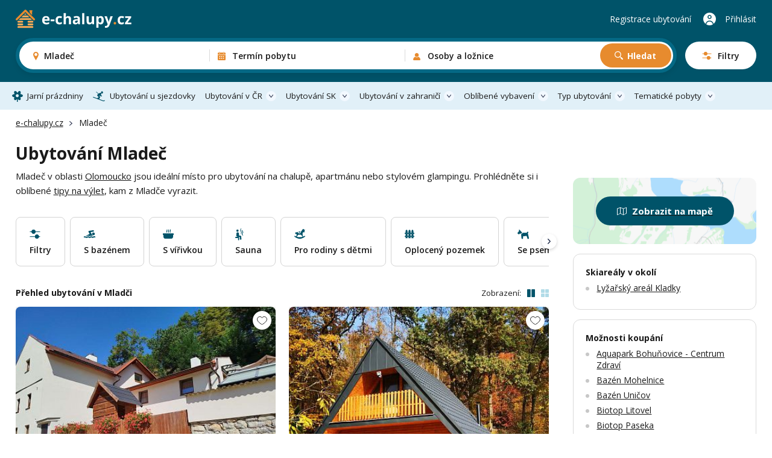

--- FILE ---
content_type: text/html; charset=UTF-8
request_url: https://www.e-chalupy.cz/mladec
body_size: 66130
content:
<!DOCTYPE html>
<html lang="cs">
<head>
    <!-- Google Tag Manager -->
    <script>(function(w,d,s,l,i){w[l]=w[l]||[];w[l].push({'gtm.start':
        new Date().getTime(),event:'gtm.js'});var f=d.getElementsByTagName(s)[0],
        j=d.createElement(s),dl=l!='dataLayer'?'&l='+l:'';j.async=true;j.src=
        'https://www.googletagmanager.com/gtm.js?id='+i+dl;f.parentNode.insertBefore(j,f);
        })(window,document,'script','dataLayer',"GTM-KHD524L");</script>
    <!-- End Google Tag Manager -->
    <meta charset="UTF-8">
    <meta name="viewport" content="width=device-width, initial-scale=1, maximum-scale=1, viewport-fit=cover">
    <title>Ubytování Mladeč - chalupy, apartmány a glamping</title>
    <meta name="description" content="170 možností ubytování v okolí obce Mladeč. Dokonalá dovolená na chalupě, v moderním apartmánu nebo stylovém glampingu.">

    <link rel="canonical" href="https://www.e-chalupy.cz/mladec" />

    <link rel="preconnect" href="https://fonts.googleapis.com">
    <link rel="preconnect" href="https://fonts.gstatic.com" crossorigin>
    <link href="https://fonts.googleapis.com/css2?family=Open+Sans:ital,wght@0,300..800;1,300..800&display=swap" rel="stylesheet">
    <link rel="stylesheet" href="/main/dist/main.css?v=0.0.8fc" />

    <link rel="shortcut icon" href="/main/fav/favicon.ico" />
    <link rel="apple-touch-icon" sizes="180x180" href="/main/fav/apple-180x180-touch-icon.png">
    <link rel="icon" type="image/svg+xml" href="/main/fav/favicon.svg">
    <link rel="icon" type="image/png" sizes="16x16" href="/main/fav/favicon-16x16.png">
    <link rel="icon" type="image/png" sizes="32x32" href="/main/fav/favicon-32x32.png">
    <link rel="icon" type="image/png" sizes="48x48" href="/main/fav/favicon-48x48.png">
    <link rel="icon" type="image/png" sizes="96x96" href="/main/fav/favicon-96x96.png">
    <link rel="icon" type="image/png" sizes="144x144" href="/main/fav/favicon-144x144.png">
    <link rel="manifest" href="/main/site.webmanifest">
    <meta name="theme-color" content="#005369">
    <script type="application/ld+json">
        {
            "@context": "https://schema.org",
            "@type": "BreadcrumbList",
            "itemListElement": [{"@type":"ListItem","position":1,"name":"e-chalupy.cz","item":"https://www.e-chalupy.cz/"},{"@type":"ListItem","position":2,"name":"Mladeč"}]
        }
    </script>

    <link rel="stylesheet" href="/main/dist/searchBox.css?v=0.0.8fc" />
    <link rel="stylesheet" href="https://data.jakublangr.cz/chalupy.css?v=0.0.8fc" />
</head>
<body>
    <noscript><iframe src="https://www.googletagmanager.com/ns.html?id=GTM-KHD524L" height="0" width="0" style="display:none;visibility:hidden"></iframe></noscript>
<div class="webheader">
    <div class="container box">
        <div class="left">
            <a href="/" class="logo">
                    <img src="/main/images/logo-echalupy-cz-2.svg" alt="Logo e-chalupy.cz">
            </a>
        </div>

        <div class="mid" >
    <div id="search-box" class="search-box">
        <div class="main-mobile">
            <div class="base" id="search-box-btn-open-mobile">
                <div class="places-label" id="search-box-destinations-value-mobile">Mladeč</div>
                <div class="other-label">
                    <span id="search-box-dates-value-mobile"></span>
                    <span id="search-box-persons-value-mobile"></span>
                </div>
            </div>
            <div class="btns" id="search-box-mobile-btns">
                <button class="item map" id="search-box-mobile-btn-map">Zobrazit na mapě</button>
                <button type="button" class="item filter" id="search-box-mobile-btn-filters"><span class="t">Filtry</span><span class="c"></span></button>
            </div>
        </div>
        <form class="main" id="search-box-form">
            <div class="mobile-head">
                <div class="title">Vyhledávání ubytování</div>
            </div>
            <div class="main-box">
                <div class="col col-1" id="search-box-destinations-col">
                    <div class="col-fix">
                        <div class="btn-com place" id="search-box-destinations">
                            <input class="" id="search-box-destinations-input" type="text" value="">
                            <span class="value" id="search-box-destinations-value" data-placeholder="Kam chcete vyrazit?">Mladeč</span>
                            <span class="label">Destinace nebo objekt</span>
                        </div>
                    </div>
                </div>
                <div class="col col-2" id="search-box-date-col">
                    <div class="col-fix">
                        <button type="button" class="btn-com date" id="search-box-date">
                            <span class="value" id="search-box-date-value" data-placeholder="Zvolte termín"></span>
                            <span class="label">Termín pobytu</span>
                        </button>
                    </div>
                </div>
                <div class="col col-3" id="search-box-persons-col">
                    <div class="col-fix">
                        <button type="button" class="btn-com persons" id="search-box-persons">
                            <span class="value" id="search-box-persons-value" data-placeholder="Zvolte počet osob"></span>
                            <span class="label">Osoby a ložnice</span>
                        </button>
                        <button type="submit" class="btn btn-icon-search btn-search">Hledat</button>
                    </div>
                </div>
            </div>
            <button class="btn-open-filters" id="search-box-btn-open-filters">
                <span class="t">Filtry</span>
                <span class="c"></span>
            </button>
            <button type="button" class="btn-close-mobile" id="search-box-btn-close-mobile"></button>
        </form>
        <div class="search-bg" id="search-box-bg"></div>
    </div>
        </div>

        <div class="right">
                <a href="https://www.e-chalupy.cz/registrace-ubytovani" class="item">Registrace ubytování</a>
                <a href="https://www.e-chalupy.cz/oblibene" class="favourite"></a>
                <a href="https://www.e-chalupy.cz/klient" class="item user">Přihlásit</a>
                <button class="btn-mobile-menu"></button>
        </div>

    </div>
</div>

<nav class="webheader-main-menu">
    <div class="mobile-menu">
        <div class="top">
            <div class="t">
                Hlavní menu
            </div>
            <button type="button" class="close"></button>
        </div>
        <div class="content">
            <div class="menu">
                 
                    <a href="/jarni-prazdniny" class="link icon-spring">Jarní prázdniny</a>
                    <a href="/skiarealy-sjezdovky" class="link icon-ski">Ubytování u sjezdovky</a>
                
                <div class="with-sub">
                    <button class="link btn-open">Ubytování v ČR</button>
                    <div class="sub-items">
                        <a href="/beskydy"><span class="t">Beskydy</span> <span class="c">1012</span></a>
                        <a href="/ceske-stredohori"><span class="t">České středohoří</span> <span class="c">442</span></a>
                        <a href="/ceske-svycarsko"><span class="t">České Švýcarsko</span> <span class="c">366</span></a>
                        <a href="/jeseniky"><span class="t">Jeseníky</span> <span class="c">1486</span></a>
                        <a href="/jizerske-hory"><span class="t">Jizerské hory</span> <span class="c">798</span></a>
                        <a href="/jizni-cechy"><span class="t">Jižní Čechy</span> <span class="c">2263</span></a>
                        <a href="/jizni-morava"><span class="t">Jižní Morava</span> <span class="c">1942</span></a>
                        <a href="/kokorinsko"><span class="t">Kokořínsko</span> <span class="c">183</span></a>
                        <a href="/krkonose"><span class="t">Krkonoše</span> <span class="c">1222</span></a>
                        <a href="/krusne-hory"><span class="t">Krušné hory</span> <span class="c">559</span></a>
                        <a href="/luzicke-hory"><span class="t">Lužické hory</span> <span class="c">297</span></a>
                        <a href="/okoli-prahy"><span class="t">Okolí Prahy</span> <span class="c">174</span></a>
                        <a href="/orlicke-hory"><span class="t">Orlické hory</span> <span class="c">854</span></a>
                        <a href="/severni-morava-a-slezsko"><span class="t">Severní Morava a Slezsko</span> <span class="c">394</span></a>
                        <a href="/stredni-cechy"><span class="t">Střední Čechy</span> <span class="c">696</span></a>
                        <a href="/vychodni-cechy"><span class="t">Východní Čechy</span> <span class="c">1066</span></a>
                        <a href="/vysocina"><span class="t">Vysočina</span> <span class="c">981</span></a>
                        <a href="/zapadni-cechy"><span class="t">Západní Čechy</span> <span class="c">366</span></a>
                    </div>
                </div>
                <div class="with-sub">
                    <button class="link btn-open">Ubytování SK</button>
                    <div class="sub-items">
                        <a href="/bile-karpaty"><span class="t">Bílé Karpaty</span> <span class="c">371</span></a>
                        <a href="/javorniky"><span class="t">Javorníky</span> <span class="c">495</span></a>
                        <a href="/jizni-slovensko"><span class="t">Jižní Slovensko</span> <span class="c">9</span></a>
                        <a href="/kysuce"><span class="t">Kysuce</span> <span class="c">234</span></a>
                        <a href="/liptov"><span class="t">Liptov</span> <span class="c">92</span></a>
                        <a href="/mala-fatra"><span class="t">Malá Fatra</span> <span class="c">51</span></a>
                        <a href="/male-karpaty"><span class="t">Malé Karpaty</span> <span class="c">1</span></a>
                        <a href="/nizke-tatry"><span class="t">Nízké Tatry</span> <span class="c">102</span></a>
                        <a href="/orava"><span class="t">Orava</span> <span class="c">30</span></a>
                        <a href="/oravska-magura"><span class="t">Oravská Magura</span> <span class="c">40</span></a>
                        <a href="/oravske-beskydy"><span class="t">Oravské Beskydy</span> <span class="c">18</span></a>
                        <a href="/pieniny"><span class="t">Pieniny</span> <span class="c">10</span></a>
                        <a href="/podunajska-pahorkatina"><span class="t">Podunajská pahorkatina</span> <span class="c">7</span></a>
                        <a href="/povazsky-inovec"><span class="t">Považský Inovec</span> <span class="c">2</span></a>
                        <a href="/slovenske-rudohori"><span class="t">Slovenské rudohoří</span> <span class="c">7</span></a>
                        <a href="/slovensky-raj"><span class="t">Slovenský ráj</span> <span class="c">19</span></a>
                        <a href="/spisska-magura"><span class="t">Spišská Magura</span> <span class="c">16</span></a>
                        <a href="/sulovske-strazovske-vrchy"><span class="t">Sulovské a Strážovské vrchy</span> <span class="c">10</span></a>
                        <a href="/velka-fatra"><span class="t">Velká Fatra</span> <span class="c">24</span></a>
                        <a href="/vychodni-karpaty"><span class="t">Východní Karpaty</span> <span class="c">2</span></a>
                        <a href="/vysoke-tatry"><span class="t">Vysoké Tatry</span> <span class="c">88</span></a>
                        <a href="/zapadni-tatry"><span class="t">Západní Tatry</span> <span class="c">79</span></a>
                    </div>
                </div>
                <div class="with-sub">
                    <button class="link btn-open">Ubytování v zahraničí</button>
                    <div class="sub-items">
                        <a href="/albanie"><span class="t">Albánie</span> <span class="c">2</span></a>
                        <a href="/bulharsko"><span class="t">Bulharsko</span> <span class="c">12</span></a>
                        <a href="/egypt"><span class="t">Egypt</span> <span class="c">2</span></a>
                        <a href="/chorvatsko"><span class="t">Chorvatsko</span> <span class="c">8</span></a>
                        <a href="/italie"><span class="t">Itálie</span> <span class="c">15</span></a>
                        <a href="/kypr"><span class="t">Kypr</span> <span class="c">3</span></a>
                        <a href="/madarsko"><span class="t">Maďarsko</span> <span class="c">3</span></a>
                        <a href="/nemecko"><span class="t">Německo</span> <span class="c">16</span></a>
                        <a href="/polsko"><span class="t">Polsko</span> <span class="c">14</span></a>
                        <a href="/portugalsko"><span class="t">Portugalsko</span> <span class="c">3</span></a>
                        <a href="/rakousko"><span class="t">Rakousko</span> <span class="c">31</span></a>
                        <a href="/recko"><span class="t">Řecko</span> <span class="c">2</span></a>
                        <a href="/slovensko"><span class="t">Slovensko</span> <span class="c">324</span></a>
                        <a href="/slovinsko"><span class="t">Slovinsko</span> <span class="c">1</span></a>
                        <a href="/spanelsko"><span class="t">Španělsko</span> <span class="c">23</span></a>
                        <a href="/svedsko"><span class="t">Švédsko</span> <span class="c">1</span></a>
                        <a href="/svycarsko"><span class="t">Švýcarsko</span> <span class="c">2</span></a>
                        <a href="/tenerife"><span class="t">Tenerife</span> <span class="c">2</span></a>
                        <a href="/turecko"><span class="t">Turecko</span> <span class="c">1</span></a>
                    </div>
                </div>
                <div class="with-sub">
                    <button class="link btn-open">Oblíbené vybavení</button>
                    <div class="sub-items">
                            <a href="/bazen-venkovni"><span class="t">Bazén - venkovní</span> <span class="c">3337</span></a>
                            <a href="/bazen-vnitrni"><span class="t">Bazén - vnitřní</span> <span class="c">161</span></a>
                            <a href="/se-saunou"><span class="t">Sauna</span> <span class="c">3040</span></a>
                            <a href="/s-virivkou"><span class="t">S vířivkou</span> <span class="c">1783</span></a>
                            <a href="/s-krbem"><span class="t">S krbem</span> <span class="c">7202</span></a>
                            <a href="/krb-venkovni"><span class="t">Krb - venkovní</span> <span class="c">3849</span></a>
                            <a href="/s-koupacim-sudem"><span class="t">Koupací sud</span> <span class="c">956</span></a>
                            <a href="/detska-postylka"><span class="t">Dětská postýlka</span> <span class="c">7807</span></a>
                            <a href="/ohniste"><span class="t">Ohniště</span> <span class="c">9556</span></a>
                            <a href="/terasa"><span class="t">Terasa</span> <span class="c">10847</span></a>
                            <a href="/internet"><span class="t">Wifi</span> <span class="c">12076</span></a>
                            <a href="/spolecenska-mistnost"><span class="t">Společenská místnost</span> <span class="c">8639</span></a>
                            <a href="/s-koupacim-jezirkem"><span class="t">Koupací jezírko</span> <span class="c">301</span></a>
                            <a href="/pro-rodiny-s-detmi"><span class="t">Pro rodiny s dětmi</span> <span class="c">6328</span></a>
                            <a href="/oploceny-pozemek"><span class="t">Oplocený pozemek</span> <span class="c">7213</span></a>
                            <a href="/na-samote"><span class="t">Na samotě</span> <span class="c">3124</span></a>
                            <a href="/zahrada"><span class="t">Zahrada</span> <span class="c">6683</span></a>
                            <a href="/u-lesa"><span class="t">U lesa</span> <span class="c">9102</span></a>
                            <a href="/se-psem"><span class="t">Se psem</span> <span class="c">7670</span></a>
                            <a href="/u-vody"><span class="t">U vody</span> <span class="c">4830</span></a>
                            <a href="/pro-rybare"><span class="t">Pro rybáře</span> <span class="c">2465</span></a>
                            <a href="/nekuracky"><span class="t">Nekuřácký</span> <span class="c">14023</span></a>
                            <a href="/bezbarierovy"><span class="t">Bezbariérový</span> <span class="c">1976</span></a>
                            <a href="/pro-cyklisty"><span class="t">Pro cyklisty</span> <span class="c">9790</span></a>
                            <a href="/u-sjezdovky"><span class="t">Sjezdovka do 1,5km</span> <span class="c">3104</span></a>
                    </div>
                </div>
                <div class="with-sub">
                    <button class="link btn-open">Typ ubytování</button>
                    <div class="sub-items">
                            <a href="/chaty-chalupy" class="c-box-filter cottages">
                                <span class="icon"></span>
                                <span class="filter-title">Chaty a chalupy</span>
                                <span class="count">10995</span>
                            </a>
                            <a href="/sruby-roubenky" class="c-box-filter logCabins">
                                <span class="icon"></span>
                                <span class="filter-title">Sruby a roubenky</span>
                                <span class="count">1122</span>
                            </a>
                            <a href="/glamping" class="c-box-filter glamping">
                                <span class="icon"></span>
                                <span class="filter-title">Glamping</span>
                                <span class="count">393</span>
                            </a>
                            <a href="/apartmany" class="c-box-filter apartments">
                                <span class="icon"></span>
                                <span class="filter-title">Apartmány</span>
                                <span class="count">4106</span>
                            </a>
                            <a href="/penziony" class="c-box-filter pensions">
                                <span class="icon"></span>
                                <span class="filter-title">Penziony</span>
                                <span class="count">2016</span>
                            </a>
                            <a href="/kempy" class="c-box-filter camps">
                                <span class="icon"></span>
                                <span class="filter-title">Kempy</span>
                                <span class="count">259</span>
                            </a>
                            <a href="/vinne-sklepy" class="c-box-filter wineCellars">
                                <span class="icon"></span>
                                <span class="filter-title">Vinné sklepy</span>
                                <span class="count">781</span>
                            </a>
                            <a href="/farmy-statky" class="c-box-filter farms">
                                <span class="icon"></span>
                                <span class="filter-title">Farmy a statky</span>
                                <span class="count">210</span>
                            </a>
                    </div>
                </div>
                <div class="with-sub">
                    <button class="link btn-open">Tematické pobyty</button>
                    <div class="sub-items">
                            <a href="/silvestr"><span class="t">Silvestr 2026</span></a>
                            <a href="/vanoce"><span class="t">Vánoce 2026</span></a>
                            <a href="/jarni-prazdniny"><span class="t">Jarní prázdniny</span></a>
                            <a href="/velikonoce"><span class="t">Velikonoční pobyty</span></a>
                            <a href="/dovolena-leto"><span class="t">Dovolená na léto</span></a>
                            <a href="/ubytovani-u-vody"><span class="t">Dovolená u vody</span></a>
                            <a href="/skiarealy-sjezdovky"><span class="t">Ubytování u sjezdovky</span></a>
                            <a href="/vikendove-pobyty"><span class="t">Víkendové pobyty</span></a>
                            <a href="/last-minute"><span class="t">Pobyty last minute</span></a>
                    </div>
                </div>
            </div>
        </div>
        <div class="bottom">
            <a href="https://www.e-chalupy.cz/registrace-ubytovani" class="link regi">Registrace ubytování</a>
            <a href="https://www.e-chalupy.cz/klient" class="link logi">Přihlášení do účtu</a>
        </div>
    </div>
    <div class="pc-menu-container">
        <div class="container">
            <ul class="pc-menu">
                 
                <li class="item"><a href="/jarni-prazdniny" class="link icon-spring">Jarní prázdniny</a></li>
                <li class="item"><a href="/skiarealy-sjezdovky" class="link icon-ski">Ubytování u sjezdovky</a></li>
                
                <li class="item dropdown">
                    <a href="/ceska-republika" class="link icon-flag">Ubytování v ČR</a>
                    <div class="submenu" style="left: -140px">
                        <div class="submenu-box">
                            <div class="col-title">Rekreační oblasti v České republice</div>
                            <ul class="list list-cols-3">
                                <li class="list-item">
                                    <a href="/beskydy"><span class="t">Beskydy</span> <span class="c">1012</span></a>
                                </li>
                                <li class="list-item">
                                    <a href="/ceske-stredohori"><span class="t">České středohoří</span> <span class="c">442</span></a>
                                </li>
                                <li class="list-item">
                                    <a href="/ceske-svycarsko"><span class="t">České Švýcarsko</span> <span class="c">366</span></a>
                                </li>
                                <li class="list-item">
                                    <a href="/jeseniky"><span class="t">Jeseníky</span> <span class="c">1486</span></a>
                                </li>
                                <li class="list-item">
                                    <a href="/jizerske-hory"><span class="t">Jizerské hory</span> <span class="c">798</span></a>
                                </li>
                                <li class="list-item">
                                    <a href="/jizni-cechy"><span class="t">Jižní Čechy</span> <span class="c">2263</span></a>
                                </li>
                                <li class="list-item">
                                    <a href="/jizni-morava"><span class="t">Jižní Morava</span> <span class="c">1942</span></a>
                                </li>
                                <li class="list-item">
                                    <a href="/kokorinsko"><span class="t">Kokořínsko</span> <span class="c">183</span></a>
                                </li>
                                <li class="list-item">
                                    <a href="/krkonose"><span class="t">Krkonoše</span> <span class="c">1222</span></a>
                                </li>
                                <li class="list-item">
                                    <a href="/krusne-hory"><span class="t">Krušné hory</span> <span class="c">559</span></a>
                                </li>
                                <li class="list-item">
                                    <a href="/luzicke-hory"><span class="t">Lužické hory</span> <span class="c">297</span></a>
                                </li>
                                <li class="list-item">
                                    <a href="/okoli-prahy"><span class="t">Okolí Prahy</span> <span class="c">174</span></a>
                                </li>
                                <li class="list-item">
                                    <a href="/orlicke-hory"><span class="t">Orlické hory</span> <span class="c">854</span></a>
                                </li>
                                <li class="list-item">
                                    <a href="/severni-morava-a-slezsko"><span class="t">Severní Morava a Slezsko</span> <span class="c">394</span></a>
                                </li>
                                <li class="list-item">
                                    <a href="/stredni-cechy"><span class="t">Střední Čechy</span> <span class="c">696</span></a>
                                </li>
                                <li class="list-item">
                                    <a href="/vychodni-cechy"><span class="t">Východní Čechy</span> <span class="c">1066</span></a>
                                </li>
                                <li class="list-item">
                                    <a href="/vysocina"><span class="t">Vysočina</span> <span class="c">981</span></a>
                                </li>
                                <li class="list-item">
                                    <a href="/zapadni-cechy"><span class="t">Západní Čechy</span> <span class="c">366</span></a>
                                </li>
                            </ul>
                        </div>
                    </div>
                </li>
                <li class="item dropdown">
                    <a href="/slovensko" class="link icon-flag">Ubytování SK</a>
                    <div class="submenu" style="left: -140px">
                        <div class="submenu-box">
                            <div class="col-title">Rekreační oblasti na Slovensku</div>
                            <ul class="list list-cols-3">
                                <li class="list-item">
                                    <a href="/bile-karpaty"><span class="t">Bílé Karpaty</span> <span class="c">371</span></a>
                                </li>
                                <li class="list-item">
                                    <a href="/javorniky"><span class="t">Javorníky</span> <span class="c">495</span></a>
                                </li>
                                <li class="list-item">
                                    <a href="/jizni-slovensko"><span class="t">Jižní Slovensko</span> <span class="c">9</span></a>
                                </li>
                                <li class="list-item">
                                    <a href="/kysuce"><span class="t">Kysuce</span> <span class="c">234</span></a>
                                </li>
                                <li class="list-item">
                                    <a href="/liptov"><span class="t">Liptov</span> <span class="c">92</span></a>
                                </li>
                                <li class="list-item">
                                    <a href="/mala-fatra"><span class="t">Malá Fatra</span> <span class="c">51</span></a>
                                </li>
                                <li class="list-item">
                                    <a href="/male-karpaty"><span class="t">Malé Karpaty</span> <span class="c">1</span></a>
                                </li>
                                <li class="list-item">
                                    <a href="/nizke-tatry"><span class="t">Nízké Tatry</span> <span class="c">102</span></a>
                                </li>
                                <li class="list-item">
                                    <a href="/orava"><span class="t">Orava</span> <span class="c">30</span></a>
                                </li>
                                <li class="list-item">
                                    <a href="/oravska-magura"><span class="t">Oravská Magura</span> <span class="c">40</span></a>
                                </li>
                                <li class="list-item">
                                    <a href="/oravske-beskydy"><span class="t">Oravské Beskydy</span> <span class="c">18</span></a>
                                </li>
                                <li class="list-item">
                                    <a href="/pieniny"><span class="t">Pieniny</span> <span class="c">10</span></a>
                                </li>
                                <li class="list-item">
                                    <a href="/podunajska-pahorkatina"><span class="t">Podunajská pahorkatina</span> <span class="c">7</span></a>
                                </li>
                                <li class="list-item">
                                    <a href="/povazsky-inovec"><span class="t">Považský Inovec</span> <span class="c">2</span></a>
                                </li>
                                <li class="list-item">
                                    <a href="/slovenske-rudohori"><span class="t">Slovenské rudohoří</span> <span class="c">7</span></a>
                                </li>
                                <li class="list-item">
                                    <a href="/slovensky-raj"><span class="t">Slovenský ráj</span> <span class="c">19</span></a>
                                </li>
                                <li class="list-item">
                                    <a href="/spisska-magura"><span class="t">Spišská Magura</span> <span class="c">16</span></a>
                                </li>
                                <li class="list-item">
                                    <a href="/sulovske-strazovske-vrchy"><span class="t">Sulovské a Strážovské vrchy</span> <span class="c">10</span></a>
                                </li>
                                <li class="list-item">
                                    <a href="/velka-fatra"><span class="t">Velká Fatra</span> <span class="c">24</span></a>
                                </li>
                                <li class="list-item">
                                    <a href="/vychodni-karpaty"><span class="t">Východní Karpaty</span> <span class="c">2</span></a>
                                </li>
                                <li class="list-item">
                                    <a href="/vysoke-tatry"><span class="t">Vysoké Tatry</span> <span class="c">88</span></a>
                                </li>
                                <li class="list-item">
                                    <a href="/zapadni-tatry"><span class="t">Západní Tatry</span> <span class="c">79</span></a>
                                </li>
                            </ul>
                        </div>
                    </div>
                </li>
                <li class="item dropdown">
                    <a href="/zahranici" class="link icon-flag">Ubytování v zahraničí</a>
                    <div class="submenu" style="left: -110px">
                        <div class="submenu-box">
                            <div class="col-title">Ubytování v zahraničí</div>
                            <ul class="list list-cols-3">
                                <li class="list-item">
                                    <a href="/albanie"><span class="t">Albánie</span> <span class="c">2</span></a>
                                </li>
                                <li class="list-item">
                                    <a href="/bulharsko"><span class="t">Bulharsko</span> <span class="c">12</span></a>
                                </li>
                                <li class="list-item">
                                    <a href="/egypt"><span class="t">Egypt</span> <span class="c">2</span></a>
                                </li>
                                <li class="list-item">
                                    <a href="/chorvatsko"><span class="t">Chorvatsko</span> <span class="c">8</span></a>
                                </li>
                                <li class="list-item">
                                    <a href="/italie"><span class="t">Itálie</span> <span class="c">15</span></a>
                                </li>
                                <li class="list-item">
                                    <a href="/kypr"><span class="t">Kypr</span> <span class="c">3</span></a>
                                </li>
                                <li class="list-item">
                                    <a href="/madarsko"><span class="t">Maďarsko</span> <span class="c">3</span></a>
                                </li>
                                <li class="list-item">
                                    <a href="/nemecko"><span class="t">Německo</span> <span class="c">16</span></a>
                                </li>
                                <li class="list-item">
                                    <a href="/polsko"><span class="t">Polsko</span> <span class="c">14</span></a>
                                </li>
                                <li class="list-item">
                                    <a href="/portugalsko"><span class="t">Portugalsko</span> <span class="c">3</span></a>
                                </li>
                                <li class="list-item">
                                    <a href="/rakousko"><span class="t">Rakousko</span> <span class="c">31</span></a>
                                </li>
                                <li class="list-item">
                                    <a href="/recko"><span class="t">Řecko</span> <span class="c">2</span></a>
                                </li>
                                <li class="list-item">
                                    <a href="/slovensko"><span class="t">Slovensko</span> <span class="c">324</span></a>
                                </li>
                                <li class="list-item">
                                    <a href="/slovinsko"><span class="t">Slovinsko</span> <span class="c">1</span></a>
                                </li>
                                <li class="list-item">
                                    <a href="/spanelsko"><span class="t">Španělsko</span> <span class="c">23</span></a>
                                </li>
                                <li class="list-item">
                                    <a href="/svedsko"><span class="t">Švédsko</span> <span class="c">1</span></a>
                                </li>
                                <li class="list-item">
                                    <a href="/svycarsko"><span class="t">Švýcarsko</span> <span class="c">2</span></a>
                                </li>
                                <li class="list-item">
                                    <a href="/tenerife"><span class="t">Tenerife</span> <span class="c">2</span></a>
                                </li>
                                <li class="list-item">
                                    <a href="/turecko"><span class="t">Turecko</span> <span class="c">1</span></a>
                                </li>
                            </ul>
                        </div>
                    </div>
                </li>
                <li class="item dropdown">
                    <a href="#" class="link">Oblíbené vybavení</a>
                    <div class="submenu" style="left: -562px">
                        <div class="submenu-box">
                            <div class="cols">
                                <div class="col">
                                    <div class="col-title">Oblíbené vybavení</div>
                                    <ul class="list list-cols-2">
                                        <li class="list-item">
                                            <a href="/bazen-venkovni"><span class="t">Bazén - venkovní</span> <span class="c">3337</span></a>
                                        </li>
                                        <li class="list-item">
                                            <a href="/bazen-vnitrni"><span class="t">Bazén - vnitřní</span> <span class="c">161</span></a>
                                        </li>
                                        <li class="list-item">
                                            <a href="/se-saunou"><span class="t">Sauna</span> <span class="c">3040</span></a>
                                        </li>
                                        <li class="list-item">
                                            <a href="/s-virivkou"><span class="t">S vířivkou</span> <span class="c">1783</span></a>
                                        </li>
                                        <li class="list-item">
                                            <a href="/s-krbem"><span class="t">S krbem</span> <span class="c">7202</span></a>
                                        </li>
                                        <li class="list-item">
                                            <a href="/krb-venkovni"><span class="t">Krb - venkovní</span> <span class="c">3849</span></a>
                                        </li>
                                        <li class="list-item">
                                            <a href="/s-koupacim-sudem"><span class="t">Koupací sud</span> <span class="c">956</span></a>
                                        </li>
                                        <li class="list-item">
                                            <a href="/detska-postylka"><span class="t">Dětská postýlka</span> <span class="c">7807</span></a>
                                        </li>
                                        <li class="list-item">
                                            <a href="/ohniste"><span class="t">Ohniště</span> <span class="c">9556</span></a>
                                        </li>
                                        <li class="list-item">
                                            <a href="/terasa"><span class="t">Terasa</span> <span class="c">10847</span></a>
                                        </li>
                                        <li class="list-item">
                                            <a href="/internet"><span class="t">Wifi</span> <span class="c">12076</span></a>
                                        </li>
                                        <li class="list-item">
                                            <a href="/spolecenska-mistnost"><span class="t">Společenská místnost</span> <span class="c">8639</span></a>
                                        </li>
                                        <li class="list-item">
                                            <a href="/s-koupacim-jezirkem"><span class="t">Koupací jezírko</span> <span class="c">301</span></a>
                                        </li>
                                    </ul>
                                </div>
                                <div class="col-sep"></div>
                                <div class="col">
                                    <div class="col-title">Na čem také záleží</div>
                                    <ul class="list list-cols-2">
                                            <li class="list-item">
                                                <a href="/pro-rodiny-s-detmi"><span class="t">Pro rodiny s dětmi</span> <span class="c">6328</span></a>
                                            </li>
                                            <li class="list-item">
                                                <a href="/oploceny-pozemek"><span class="t">Oplocený pozemek</span> <span class="c">7213</span></a>
                                            </li>
                                            <li class="list-item">
                                                <a href="/na-samote"><span class="t">Na samotě</span> <span class="c">3124</span></a>
                                            </li>
                                            <li class="list-item">
                                                <a href="/zahrada"><span class="t">Zahrada</span> <span class="c">6683</span></a>
                                            </li>
                                            <li class="list-item">
                                                <a href="/u-lesa"><span class="t">U lesa</span> <span class="c">9102</span></a>
                                            </li>
                                            <li class="list-item">
                                                <a href="/se-psem"><span class="t">Se psem</span> <span class="c">7670</span></a>
                                            </li>
                                            <li class="list-item">
                                                <a href="/u-vody"><span class="t">U vody</span> <span class="c">4830</span></a>
                                            </li>
                                            <li class="list-item">
                                                <a href="/pro-rybare"><span class="t">Pro rybáře</span> <span class="c">2465</span></a>
                                            </li>
                                            <li class="list-item">
                                                <a href="/nekuracky"><span class="t">Nekuřácký</span> <span class="c">14023</span></a>
                                            </li>
                                            <li class="list-item">
                                                <a href="/bezbarierovy"><span class="t">Bezbariérový</span> <span class="c">1976</span></a>
                                            </li>
                                            <li class="list-item">
                                                <a href="/pro-cyklisty"><span class="t">Pro cyklisty</span> <span class="c">9790</span></a>
                                            </li>
                                            <li class="list-item">
                                                <a href="/u-sjezdovky"><span class="t">Sjezdovka do 1,5km</span> <span class="c">3104</span></a>
                                            </li>
                                    </ul>
                                </div>
                            </div>
                        </div>
                    </div>
                </li>
                <li class="item dropdown">
                    <a href="#" class="link icon-house">Typ ubytování</a>
                    <div class="submenu" style="left: -300px;">
                        <div class="submenu-box">
                            <div class="col-title">Typ ubytování</div>
                            <div class="menu-types" style="width: 555px;">
                                <a href="/chaty-chalupy" class="c-box-filter cottages">
                                    <span class="icon"></span>
                                    <span class="filter-title">Chaty a chalupy</span>
                                    <span class="count">10995</span>
                                </a>
                                <a href="/sruby-roubenky" class="c-box-filter logCabins">
                                    <span class="icon"></span>
                                    <span class="filter-title">Sruby a roubenky</span>
                                    <span class="count">1122</span>
                                </a>
                                <a href="/glamping" class="c-box-filter glamping">
                                    <span class="icon"></span>
                                    <span class="filter-title">Glamping</span>
                                    <span class="count">393</span>
                                </a>
                                <a href="/apartmany" class="c-box-filter apartments">
                                    <span class="icon"></span>
                                    <span class="filter-title">Apartmány</span>
                                    <span class="count">4106</span>
                                </a>
                                <a href="/penziony" class="c-box-filter pensions">
                                    <span class="icon"></span>
                                    <span class="filter-title">Penziony</span>
                                    <span class="count">2016</span>
                                </a>
                                <a href="/kempy" class="c-box-filter camps">
                                    <span class="icon"></span>
                                    <span class="filter-title">Kempy</span>
                                    <span class="count">259</span>
                                </a>
                                <a href="/vinne-sklepy" class="c-box-filter wineCellars">
                                    <span class="icon"></span>
                                    <span class="filter-title">Vinné sklepy</span>
                                    <span class="count">781</span>
                                </a>
                                <a href="/farmy-statky" class="c-box-filter farms">
                                    <span class="icon"></span>
                                    <span class="filter-title">Farmy a statky</span>
                                    <span class="count">210</span>
                                </a>
                            </div>
                        </div>
                    </div>
                </li>
                <li class="item dropdown">
                    <a href="#" class="link icon-house">Tematické pobyty</a>
                    <div class="submenu" style="right: 0px; left: auto;">
                        <div class="submenu-box">
                            <div class="col-title">Tematické pobyty</div>
                            <ul class="list">
                                <li class="list-item">
                                    <a href="/silvestr"><span class="t">Silvestr 2026</span></a>
                                </li>
                                <li class="list-item">
                                    <a href="/vanoce"><span class="t">Vánoce 2026</span></a>
                                </li>
                                <li class="list-item">
                                    <a href="/jarni-prazdniny"><span class="t">Jarní prázdniny</span></a>
                                </li>
                                <li class="list-item">
                                    <a href="/velikonoce"><span class="t">Velikonoční pobyty</span></a>
                                </li>
                                <li class="list-item">
                                    <a href="/dovolena-leto"><span class="t">Dovolená na léto</span></a>
                                </li>
                                <li class="list-item">
                                    <a href="/ubytovani-u-vody"><span class="t">Dovolená u vody</span></a>
                                </li>
                                <li class="list-item">
                                    <a href="/skiarealy-sjezdovky"><span class="t">Ubytování u sjezdovky</span></a>
                                </li>
                                <li class="list-item">
                                    <a href="/vikendove-pobyty"><span class="t">Víkendové pobyty</span></a>
                                </li>
                                <li class="list-item">
                                    <a href="/last-minute"><span class="t">Pobyty last minute</span></a>
                                </li>
                            </ul>
                        </div>
                    </div>
                </li>
            </ul>
        </div>
    </div>
</nav>
    <div class="page page-property-list container">
        <a href="/mladec/mapa" class="mobile-fake-map" id="mobile-fake-map">
            <span class="c1">97</span>
            <span class="c2">24</span>
            <span class="c3">49</span>
        </a>
        <div class="breadcrumb">
            <ul class="items">
                    <li class="item">
                            <a href="/">e-chalupy.cz</a>
                    </li>
                    <li class="item">
                            <span>Mladeč</span>
                    </li>
            </ul>
        </div>

        <h1 class="page-title">
Ubytování Mladeč
        </h1>
        <div class="with-sidebar in-right">
            <div class="main-content">
                    <div class="property-list-desc">
                        <div class="content">
                                                        Mladeč v oblasti <a href="/olomoucko">Olomoucko</a> jsou ideální místo pro ubytování na chalupě, apartmánu nebo stylovém glampingu. Prohlédněte si i oblíbené <a href="https://www.e-chalupy.cz/mladec/tipy-na-vylet">tipy na výlet</a>, kam z Mladče vyrazit.

                        </div>
                    </div>

                                        <div class="head-type-filters">
                        <div class="scroll">
                            <div class="items">
                                <button type="button" class="c-box-filter filters open-searchbox-filters">
                                    <span class="icon"></span>
                                    <span class="filter-title">Filtry</span>
                                </button>
                                    <a href="/mladec/s-bazenem" class="c-box-filter pool">
                                        <span class="icon"></span>
                                        <span class="filter-title">S bazénem</span>
                                    </a>
                                    <a href="/mladec/s-virivkou" class="c-box-filter whirlpool">
                                        <span class="icon"></span>
                                        <span class="filter-title">S vířivkou</span>
                                    </a>
                                    <a href="/mladec/se-saunou" class="c-box-filter sauna">
                                        <span class="icon"></span>
                                        <span class="filter-title">Sauna</span>
                                    </a>
                                    <a href="/mladec/pro-rodiny-s-detmi" class="c-box-filter forChildren">
                                        <span class="icon"></span>
                                        <span class="filter-title">Pro rodiny s dětmi</span>
                                    </a>
                                    <a href="/mladec/oploceny-pozemek" class="c-box-filter fence">
                                        <span class="icon"></span>
                                        <span class="filter-title">Oplocený pozemek</span>
                                    </a>
                                    <a href="/mladec/se-psem" class="c-box-filter withDog">
                                        <span class="icon"></span>
                                        <span class="filter-title">Se psem</span>
                                    </a>
                                    <a href="/mladec/na-samote" class="c-box-filter alone">
                                        <span class="icon"></span>
                                        <span class="filter-title">Na samotě</span>
                                    </a>
                                    <a href="/mladec/s-koupacim-sudem" class="c-box-filter bathBarrel">
                                        <span class="icon"></span>
                                        <span class="filter-title">Koupací sud</span>
                                    </a>
                                    <a href="/mladec/u-lesa" class="c-box-filter forest">
                                        <span class="icon"></span>
                                        <span class="filter-title">U lesa</span>
                                    </a>
                                    <a href="/mladec/u-vody" class="c-box-filter nearWater">
                                        <span class="icon"></span>
                                        <span class="filter-title">U vody</span>
                                    </a>
                                    <a href="/mladec/luxusni-objekty" class="c-box-filter luxury">
                                        <span class="icon"></span>
                                        <span class="filter-title">Luxusní objekty</span>
                                    </a>
                            </div>
                        </div>
                        <button type="button" class="nav prev"></button>
                        <button type="button" class="nav next"></button>
                    </div>




                    <div class="property-list-top">
                        <h2 class="items-count">Přehled ubytování v Mladči</h2> 
                        <div class="layout-select">
                            Zobrazení:
                            <button type="button" class="item big active"></button>
                            <button type="button" class="item small"></button>
                        </div>
                    </div>
                    <div class="property-list">

<div class="item c-property">
    <div class="images active-first">
        <a href="https://www.e-chalupy.cz/mladec-ubytovani-pod-jeskynemi-o15297" class="images-link">
            <div class="scroll">
                <div class="img">

                    <img src="/foto/pohled-a16e-1240-1072910.jpg" alt="Ubytování Pod Jeskyněmi - Mladeč - Severní Morava a Slezsko" srcset="/foto/pohled-a16e-1240-1072910-w400.jpg 400w,/foto/pohled-a16e-1240-1072910-w800.jpg 800w,/foto/pohled-a16e-1240-1072910-w1200.jpg 1200w,/foto/pohled-a16e-1240-1072910.jpg 1280w" sizes="(max-width: 600px) 100vw, (max-width: 768px) 48vw, (max-width: 992px) 336px, 350px" loading="eager">
                </div>
                <div class="img">

                    <img src="/foto/sezeni-u-vstupu-391a-772c-1035220.jpg" alt="Sezení u vstupu" srcset="/foto/sezeni-u-vstupu-391a-772c-1035220-w400.jpg 400w,/foto/sezeni-u-vstupu-391a-772c-1035220-w800.jpg 800w,/foto/sezeni-u-vstupu-391a-772c-1035220-w1200.jpg 1200w,/foto/sezeni-u-vstupu-391a-772c-1035220.jpg 1280w" sizes="(max-width: 600px) 100vw, (max-width: 768px) 48vw, (max-width: 992px) 336px, 350px" loading="lazy">
                </div>
                <div class="img">

                    <img src="/foto/nova-pergola-3746-55bb-1035221.jpg" alt="Nová pergola" srcset="/foto/nova-pergola-3746-55bb-1035221-w400.jpg 400w,/foto/nova-pergola-3746-55bb-1035221-w800.jpg 800w,/foto/nova-pergola-3746-55bb-1035221-w1200.jpg 1200w,/foto/nova-pergola-3746-55bb-1035221.jpg 1280w" sizes="(max-width: 600px) 100vw, (max-width: 768px) 48vw, (max-width: 992px) 336px, 350px" loading="lazy">
                </div>
                <div class="img">

                    <img src="/foto/pergola-a-domecek-10cb-153b-1035222.jpg" alt="Pergola a domeček" srcset="/foto/pergola-a-domecek-10cb-153b-1035222-w400.jpg 400w,/foto/pergola-a-domecek-10cb-153b-1035222-w800.jpg 800w,/foto/pergola-a-domecek-10cb-153b-1035222-w1200.jpg 1200w,/foto/pergola-a-domecek-10cb-153b-1035222.jpg 1280w" sizes="(max-width: 600px) 100vw, (max-width: 768px) 48vw, (max-width: 992px) 336px, 350px" loading="lazy">
                    <div class="more-overlay">
                        Zobrazit dalších 40 fotek
                    </div>
                </div>
            </div>
        </a>
        <button type="button" class="nav prev"></button>
        <button type="button" class="nav next"></button>
        <div class="dots">
            <div class="dots-box">
                <span class="dot active"></span>
                <span class="dot"></span>
                <span class="dot"></span>
                <span class="dot"></span>
            </div>
        </div>
    </div>
    <div class="main">
        <div class="top">
            <div class="tl">
                <a href="https://www.e-chalupy.cz/mladec-ubytovani-pod-jeskynemi-o15297" class="title">
                    <h3>Ubytování Pod Jeskyněmi</h3>
                </a>
            </div>
            <div class="area">
                    <a href="https://www.e-chalupy.cz/mladec" class="location">Mladeč</a>
                    - <a href="https://www.e-chalupy.cz/severni-morava-a-slezsko" class="location2">Severní Morava a Slezsko</a>
            </div>

<div class="tags">
            <div class="tag tag-sm">4 pokoje</div>
            <div class="tag tag-sm">17 osob</div>

    <div class="tag tag-sm">pro děti</div>
    <div class="tag tag-sm">oploceno</div>
    <div class="tag tag-sm">mazlíčci vítáni</div>
        <div class="tag tag-sm">krb</div>
        
        
        <div class="tag tag-sm">u lesa</div>
        


</div>        </div>
        <div class="sec">
            <div class="desc">
                        Nově zrekonstruovaný RD asi 50m od vstupu do Mladečských jeskyní. Jsou zde 4 pokoje každý s vlastním soc. zařízením. Velká kuchyň s myčkou, k dispozici i pračka. Společenská...
                    <a href="https://www.e-chalupy.cz/mladec-ubytovani-pod-jeskynemi-o15297">Více</a>
            </div>

            <div class="bottom">
                <div class="price">
                    od 530 Kč
                    <span class="l">
                        osoba za noc
                    </span>
                </div>
                <a href="https://www.e-chalupy.cz/mladec-ubytovani-pod-jeskynemi-o15297" class="btn">
                        Detail penzionu
                </a>
            </div>
        </div>

    </div>
    <button class="control favourite" data-id="15297"></button>
</div>

<div class="item c-property">
    <div class="images active-first">
        <a href="https://www.e-chalupy.cz/bila-lhota-ubytovani-menik-chata-mladec-u-jeskyne-o18171" class="images-link">
            <div class="scroll">
                <div class="img">

                    <img src="/foto/obrazek-whatsapp-2024-03-25-v-17-30-18-6ebab495-ba5b-24a0-891916.jpg" alt="Chata Mladeč u jeskyně - Měník - Severní Morava a Slezsko" srcset="/foto/obrazek-whatsapp-2024-03-25-v-17-30-18-6ebab495-ba5b-24a0-891916-w400.jpg 400w,/foto/obrazek-whatsapp-2024-03-25-v-17-30-18-6ebab495-ba5b-24a0-891916-w800.jpg 800w,/foto/obrazek-whatsapp-2024-03-25-v-17-30-18-6ebab495-ba5b-24a0-891916.jpg 1200w" sizes="(max-width: 600px) 100vw, (max-width: 768px) 48vw, (max-width: 992px) 336px, 350px" loading="eager">
                </div>
                <div class="img">

                    <img src="/foto/img-20240408-wa0002-4243-555b-891917.jpg" alt="" srcset="/foto/img-20240408-wa0002-4243-555b-891917-w400.jpg 400w,/foto/img-20240408-wa0002-4243-555b-891917-w800.jpg 800w,/foto/img-20240408-wa0002-4243-555b-891917-w1200.jpg 1200w,/foto/img-20240408-wa0002-4243-555b-891917.jpg 1280w" sizes="(max-width: 600px) 100vw, (max-width: 768px) 48vw, (max-width: 992px) 336px, 350px" loading="lazy">
                </div>
                <div class="img">

                    <img src="/foto/img-20240408-wa0004-fef7-555b-891918.jpg" alt="" srcset="/foto/img-20240408-wa0004-fef7-555b-891918-w400.jpg 400w,/foto/img-20240408-wa0004-fef7-555b-891918-w800.jpg 800w,/foto/img-20240408-wa0004-fef7-555b-891918-w1200.jpg 1200w,/foto/img-20240408-wa0004-fef7-555b-891918.jpg 1280w" sizes="(max-width: 600px) 100vw, (max-width: 768px) 48vw, (max-width: 992px) 336px, 350px" loading="lazy">
                </div>
                <div class="img">

                    <img src="/foto/img-20240408-wa0003-4fad-555b-891919.jpg" alt="" srcset="/foto/img-20240408-wa0003-4fad-555b-891919-w400.jpg 400w,/foto/img-20240408-wa0003-4fad-555b-891919-w800.jpg 800w,/foto/img-20240408-wa0003-4fad-555b-891919-w1200.jpg 1200w,/foto/img-20240408-wa0003-4fad-555b-891919.jpg 1280w" sizes="(max-width: 600px) 100vw, (max-width: 768px) 48vw, (max-width: 992px) 336px, 350px" loading="lazy">
                    <div class="more-overlay">
                        Zobrazit dalších 19 fotek
                    </div>
                </div>
            </div>
        </a>
        <button type="button" class="nav prev"></button>
        <button type="button" class="nav next"></button>
        <div class="dots">
            <div class="dots-box">
                <span class="dot active"></span>
                <span class="dot"></span>
                <span class="dot"></span>
                <span class="dot"></span>
            </div>
        </div>
    </div>
    <div class="main">
        <div class="top">
            <div class="tl">
                <a href="https://www.e-chalupy.cz/bila-lhota-ubytovani-menik-chata-mladec-u-jeskyne-o18171" class="title">
                    <h3>Chata Mladeč u jeskyně</h3>
                </a>
            </div>
            <div class="area">
                    <a href="https://www.e-chalupy.cz/menik-bila-lhota" class="location">Měník</a>
                    - <a href="https://www.e-chalupy.cz/severni-morava-a-slezsko" class="location2">Severní Morava a Slezsko</a>
            </div>
            <div class="distance">
                <a href="/mladec">Mladeč</a>
                 je 1.6 km daleko
            </div>

<div class="tags">
            <div class="tag tag-sm">chata 4 osoby</div>
            <div class="tag tag-sm">1 ložnice</div>

    <div class="tag tag-sm">na samotě</div>
        <div class="tag tag-sm">krb</div>
        
        
        <div class="tag tag-sm">v lese</div>
        
    <div class="tag tag-sm">u vody</div>


</div>        </div>
        <div class="sec">
            <div class="desc">
                        Chata se nachází na samotě přímo pod kopcem Třesín (významná krasová lokalita). Objekt dříve sloužil jako zázemí pro speleologickou činnost, která probíhala v jeskyni "Ve...
                    <a href="https://www.e-chalupy.cz/bila-lhota-ubytovani-menik-chata-mladec-u-jeskyne-o18171">Více</a>
            </div>

            <div class="bottom">
                <div class="price">
                    od 1 143 Kč
                    <span class="l">
                        objekt za noc
                    </span>
                </div>
                <a href="https://www.e-chalupy.cz/bila-lhota-ubytovani-menik-chata-mladec-u-jeskyne-o18171" class="btn">
                        Detail chaty
                </a>
            </div>
        </div>

    </div>
    <button class="control favourite" data-id="18171"></button>
</div>

<div class="item c-property">
    <div class="images active-first">
        <a href="https://www.e-chalupy.cz/penzion-nova-ves-ubytovani-o9066" class="images-link">
            <div class="scroll">
                <div class="img">

                    <img src="/foto/penzion-nova-ves-litovel-e673-f8a1-605197.jpg" alt="Penzion - Nová Ves - Severní Morava a Slezsko" srcset="/foto/penzion-nova-ves-litovel-e673-f8a1-605197-w400.jpg 400w,/foto/penzion-nova-ves-litovel-e673-f8a1-605197-w800.jpg 800w,/foto/penzion-nova-ves-litovel-e673-f8a1-605197-w1200.jpg 1200w,/foto/penzion-nova-ves-litovel-e673-f8a1-605197.jpg 1280w" sizes="(max-width: 600px) 100vw, (max-width: 768px) 48vw, (max-width: 992px) 336px, 350px" loading="loading">
                </div>
                <div class="img">

                    <img src="/foto/penzion-nova-ves-litovel-6d96-6e4a-605198.jpg" alt="Penzion Nova Ves Litovel" srcset="/foto/penzion-nova-ves-litovel-6d96-6e4a-605198-w400.jpg 400w,/foto/penzion-nova-ves-litovel-6d96-6e4a-605198.jpg 700w" sizes="(max-width: 600px) 100vw, (max-width: 768px) 48vw, (max-width: 992px) 336px, 350px" loading="lazy">
                </div>
                <div class="img">

                    <img src="/foto/penzion-nova-ves-litovel-32cd-ad72-605199.jpg" alt="Penzion Nova Ves Litovel" srcset="/foto/penzion-nova-ves-litovel-32cd-ad72-605199-w400.jpg 400w,/foto/penzion-nova-ves-litovel-32cd-ad72-605199.jpg 700w" sizes="(max-width: 600px) 100vw, (max-width: 768px) 48vw, (max-width: 992px) 336px, 350px" loading="lazy">
                </div>
                <div class="img">

                    <img src="/foto/penzion-nova-ves-litovel-55bc-7002-605200.jpg" alt="Penzion Nova Ves Litovel" srcset="/foto/penzion-nova-ves-litovel-55bc-7002-605200-w400.jpg 400w,/foto/penzion-nova-ves-litovel-55bc-7002-605200.jpg 700w" sizes="(max-width: 600px) 100vw, (max-width: 768px) 48vw, (max-width: 992px) 336px, 350px" loading="lazy">
                    <div class="more-overlay">
                        Zobrazit dalších 10 fotek
                    </div>
                </div>
            </div>
        </a>
        <button type="button" class="nav prev"></button>
        <button type="button" class="nav next"></button>
        <div class="dots">
            <div class="dots-box">
                <span class="dot active"></span>
                <span class="dot"></span>
                <span class="dot"></span>
                <span class="dot"></span>
            </div>
        </div>
    </div>
    <div class="main">
        <div class="top">
            <div class="tl">
                <a href="https://www.e-chalupy.cz/penzion-nova-ves-ubytovani-o9066" class="title">
                    <h3>Penzion</h3>
                </a>
                <div class="simple-rating">
                    4,8
                </div>
            </div>
            <div class="area">
                    <a href="https://www.e-chalupy.cz/nova-ves-litovel" class="location">Nová Ves</a>
                    - <a href="https://www.e-chalupy.cz/severni-morava-a-slezsko" class="location2">Severní Morava a Slezsko</a>
            </div>
            <div class="distance">
                <a href="/mladec">Mladeč</a>
                 je 2.8 km daleko
            </div>

<div class="tags">
            <div class="tag tag-sm">penzion 6 osob</div>
            <div class="tag tag-sm">2 ložnice</div>

        <div class="tag tag-sm">krb</div>
        
        
        <div class="tag tag-sm">u lesa</div>
        
    <div class="tag tag-sm">u vody</div>


</div>        </div>
        <div class="sec">
            <div class="desc">
                        Rodinný Penzion Nová Ves se nachází v překrásném prostředí lesů a v těsné blízkosti přírodního koupání. Je ideálním místem pro Vaši klidnou rodinnou dovolenou s dětmi, služební...
                    <a href="https://www.e-chalupy.cz/penzion-nova-ves-ubytovani-o9066">Více</a>
            </div>

            <div class="bottom">
                <div class="price">
                    od 450 Kč
                    <span class="l">
                        osoba za noc
                    </span>
                </div>
                <a href="https://www.e-chalupy.cz/penzion-nova-ves-ubytovani-o9066" class="btn">
                        Detail penzionu
                </a>
            </div>
        </div>

    </div>
    <button class="control favourite" data-id="9066"></button>
</div>

<div class="item c-property">
    <div class="images active-first">
        <a href="https://www.e-chalupy.cz/bila-lhota-ubytovani-hradecna-maly-statek-pronajem-o18937" class="images-link">
            <div class="scroll">
                <div class="img">

                    <img src="/foto/maly-statek-hradecna-ubytovani-23ae-fa00-923110.jpg" alt="Malý Statek Hradečná - Severní Morava a Slezsko" srcset="/foto/maly-statek-hradecna-ubytovani-23ae-fa00-923110-w400.jpg 400w,/foto/maly-statek-hradecna-ubytovani-23ae-fa00-923110-w800.jpg 800w,/foto/maly-statek-hradecna-ubytovani-23ae-fa00-923110-w1200.jpg 1200w,/foto/maly-statek-hradecna-ubytovani-23ae-fa00-923110.jpg 1280w" sizes="(max-width: 600px) 100vw, (max-width: 768px) 48vw, (max-width: 992px) 336px, 350px" loading="loading">
                </div>
                <div class="img">

                    <img src="/foto/maly-statek-hradecna-9cad-fa00-923111.jpg" alt="Malý Statek Hradečná" srcset="/foto/maly-statek-hradecna-9cad-fa00-923111-w400.jpg 400w,/foto/maly-statek-hradecna-9cad-fa00-923111-w800.jpg 800w,/foto/maly-statek-hradecna-9cad-fa00-923111-w1200.jpg 1200w,/foto/maly-statek-hradecna-9cad-fa00-923111.jpg 1280w" sizes="(max-width: 600px) 100vw, (max-width: 768px) 48vw, (max-width: 992px) 336px, 350px" loading="lazy">
                </div>
                <div class="img">

                    <img src="/foto/detske-hriste-s-piskovistem-28b2-fa00-923112.jpg" alt="Dětské hřiště s pískovištěm" srcset="/foto/detske-hriste-s-piskovistem-28b2-fa00-923112-w400.jpg 400w,/foto/detske-hriste-s-piskovistem-28b2-fa00-923112-w800.jpg 800w,/foto/detske-hriste-s-piskovistem-28b2-fa00-923112-w1200.jpg 1200w,/foto/detske-hriste-s-piskovistem-28b2-fa00-923112.jpg 1280w" sizes="(max-width: 600px) 100vw, (max-width: 768px) 48vw, (max-width: 992px) 336px, 350px" loading="lazy">
                </div>
                <div class="img">

                    <img src="/foto/maly-statek-hradecna-4521-fa00-923113.jpg" alt="Malý Statek Hradečná" srcset="/foto/maly-statek-hradecna-4521-fa00-923113-w400.jpg 400w,/foto/maly-statek-hradecna-4521-fa00-923113-w800.jpg 800w,/foto/maly-statek-hradecna-4521-fa00-923113-w1200.jpg 1200w,/foto/maly-statek-hradecna-4521-fa00-923113.jpg 1280w" sizes="(max-width: 600px) 100vw, (max-width: 768px) 48vw, (max-width: 992px) 336px, 350px" loading="lazy">
                    <div class="more-overlay">
                        Zobrazit dalších 25 fotek
                    </div>
                </div>
            </div>
        </a>
        <button type="button" class="nav prev"></button>
        <button type="button" class="nav next"></button>
        <div class="dots">
            <div class="dots-box">
                <span class="dot active"></span>
                <span class="dot"></span>
                <span class="dot"></span>
                <span class="dot"></span>
            </div>
        </div>
    </div>
    <div class="main">
        <div class="top">
            <div class="tl">
                <a href="https://www.e-chalupy.cz/bila-lhota-ubytovani-hradecna-maly-statek-pronajem-o18937" class="title">
                    <h3>Malý Statek Hradečná</h3>
                </a>
                <div class="simple-rating">
                    5,0
                </div>
            </div>
            <div class="area">
                    <a href="https://www.e-chalupy.cz/hradecna-bila-lhota" class="location">Hradečná</a>
                    - <a href="https://www.e-chalupy.cz/severni-morava-a-slezsko" class="location2">Severní Morava a Slezsko</a>
            </div>
            <div class="distance">
                <a href="/mladec">Mladeč</a>
                 je 3.1 km daleko
            </div>

<div class="tags">
            <div class="tag tag-sm">chalupa 12 osob</div>
            <div class="tag tag-sm">3 ložnice</div>
        <div class="tag tag-sm" >bazén</div>
        
        
        

    <div class="tag tag-sm">pro děti</div>
    <div class="tag tag-sm">oploceno</div>
        <div class="tag tag-sm">u lesa</div>
        


</div>        </div>
        <div class="sec">
            <div class="desc">
                        Náš Malý Statek v obci Hradečná je kompletně nově zrekonstruovaným stavením z roku 1834.Je vhodný jak pro početnější skupiny přátel, tak velké rodinné akce s dětmi. Kolem...
                    <a href="https://www.e-chalupy.cz/bila-lhota-ubytovani-hradecna-maly-statek-pronajem-o18937">Více</a>
            </div>

            <div class="bottom">
                <div class="price">
                    od 6 000 Kč
                    <span class="l">
                        objekt za noc
                    </span>
                </div>
                <a href="https://www.e-chalupy.cz/bila-lhota-ubytovani-hradecna-maly-statek-pronajem-o18937" class="btn">
                        Detail chalupy
                </a>
            </div>
        </div>

    </div>
    <button class="control favourite" data-id="18937"></button>
</div>

<div class="item c-property">
    <div class="images active-first">
        <a href="https://www.e-chalupy.cz/ubytovani-rimice-stodola-o14857" class="images-link">
            <div class="scroll">
                <div class="img">

                    <img src="/foto/030113c7-dbed-4cc2-8ffa-98bfe95a2c5c-b453-2435-792745.jpg" alt="Stodola - Řimice - Severní Morava a Slezsko" srcset="/foto/030113c7-dbed-4cc2-8ffa-98bfe95a2c5c-b453-2435-792745-w400.jpg 400w,/foto/030113c7-dbed-4cc2-8ffa-98bfe95a2c5c-b453-2435-792745-w800.jpg 800w,/foto/030113c7-dbed-4cc2-8ffa-98bfe95a2c5c-b453-2435-792745-w1200.jpg 1200w,/foto/030113c7-dbed-4cc2-8ffa-98bfe95a2c5c-b453-2435-792745.jpg 1280w" sizes="(max-width: 600px) 100vw, (max-width: 768px) 48vw, (max-width: 992px) 336px, 350px" loading="loading">
                </div>
                <div class="img">

                    <img src="/foto/e2728b0b-8370-4fec-9cba-367acb31494d-84fd-2435-792723.jpg" alt="" srcset="/foto/e2728b0b-8370-4fec-9cba-367acb31494d-84fd-2435-792723-w400.jpg 400w,/foto/e2728b0b-8370-4fec-9cba-367acb31494d-84fd-2435-792723-w800.jpg 800w,/foto/e2728b0b-8370-4fec-9cba-367acb31494d-84fd-2435-792723-w1200.jpg 1200w,/foto/e2728b0b-8370-4fec-9cba-367acb31494d-84fd-2435-792723.jpg 1280w" sizes="(max-width: 600px) 100vw, (max-width: 768px) 48vw, (max-width: 992px) 336px, 350px" loading="lazy">
                </div>
                <div class="img">

                    <img src="/foto/2a9590e6-1b84-48f9-b283-9ee4c27f2435-c055-2435-792722.jpg" alt="" srcset="/foto/2a9590e6-1b84-48f9-b283-9ee4c27f2435-c055-2435-792722-w400.jpg 400w,/foto/2a9590e6-1b84-48f9-b283-9ee4c27f2435-c055-2435-792722-w800.jpg 800w,/foto/2a9590e6-1b84-48f9-b283-9ee4c27f2435-c055-2435-792722-w1200.jpg 1200w,/foto/2a9590e6-1b84-48f9-b283-9ee4c27f2435-c055-2435-792722.jpg 1280w" sizes="(max-width: 600px) 100vw, (max-width: 768px) 48vw, (max-width: 992px) 336px, 350px" loading="lazy">
                </div>
                <div class="img">

                    <img src="/foto/03db5de8-9f90-4f23-8a9f-d04ba81bb03d-69a8-2435-792720.jpg" alt="" srcset="/foto/03db5de8-9f90-4f23-8a9f-d04ba81bb03d-69a8-2435-792720-w400.jpg 400w,/foto/03db5de8-9f90-4f23-8a9f-d04ba81bb03d-69a8-2435-792720-w800.jpg 800w,/foto/03db5de8-9f90-4f23-8a9f-d04ba81bb03d-69a8-2435-792720-w1200.jpg 1200w,/foto/03db5de8-9f90-4f23-8a9f-d04ba81bb03d-69a8-2435-792720.jpg 1280w" sizes="(max-width: 600px) 100vw, (max-width: 768px) 48vw, (max-width: 992px) 336px, 350px" loading="lazy">
                    <div class="more-overlay">
                        Zobrazit dalších 30 fotek
                    </div>
                </div>
            </div>
        </a>
        <button type="button" class="nav prev"></button>
        <button type="button" class="nav next"></button>
        <div class="dots">
            <div class="dots-box">
                <span class="dot active"></span>
                <span class="dot"></span>
                <span class="dot"></span>
                <span class="dot"></span>
            </div>
        </div>
    </div>
    <div class="main">
        <div class="top">
            <div class="tl">
                <a href="https://www.e-chalupy.cz/ubytovani-rimice-stodola-o14857" class="title">
                    <h3>Stodola</h3>
                </a>
            </div>
            <div class="area">
                    <a href="https://www.e-chalupy.cz/rimice" class="location">Řimice</a>
                    - <a href="https://www.e-chalupy.cz/severni-morava-a-slezsko" class="location2">Severní Morava a Slezsko</a>
            </div>
            <div class="distance">
                <a href="/mladec">Mladeč</a>
                 je 3.4 km daleko
            </div>

<div class="tags">
            <div class="tag tag-sm">2 pokoje</div>
            <div class="tag tag-sm">14 osob</div>

    <div class="tag tag-sm">pro děti</div>
    <div class="tag tag-sm">mazlíčci vítáni</div>
        <div class="tag tag-sm">krb</div>
        
        
        <div class="tag tag-sm">u lesa</div>
        
    <div class="tag tag-sm">u vody</div>
    <div class="tag tag-sm">snídaně</div>
    <div class="tag tag-sm">polopenze</div>


</div>        </div>
        <div class="sec">
            <div class="desc">
                        Budova Stodoly se nachází uprostřed louky obklopené zelení na polosamotě, v CHKO Litovelské Pomoraví. Stavbě zůstal původní rustikální vzhled a citlivé ladění do venkovského...
                    <a href="https://www.e-chalupy.cz/ubytovani-rimice-stodola-o14857">Více</a>
            </div>

            <div class="bottom">
                <div class="price">
                    od 550 Kč
                    <span class="l">
                        osoba za noc
                    </span>
                </div>
                <a href="https://www.e-chalupy.cz/ubytovani-rimice-stodola-o14857" class="btn">
                        Detail penzionu
                </a>
            </div>
        </div>

    </div>
    <button class="control favourite" data-id="14857"></button>
</div>

<div class="item c-property">
    <div class="images active-first">
        <a href="https://www.e-chalupy.cz/loft-ve-vezi-pronajem-apartmanu-litovel-ubytovani-o10715" class="images-link">
            <div class="scroll">
                <div class="img">

                    <img src="/foto/c45743eb-723e-4cbf-b8fb-aac44985f648-1-102-o-93f9-6a62-1055085.jpg" alt="Loft ve věži - Litovel - Severní Morava a Slezsko" srcset="/foto/c45743eb-723e-4cbf-b8fb-aac44985f648-1-102-o-93f9-6a62-1055085-w400.jpg 400w,/foto/c45743eb-723e-4cbf-b8fb-aac44985f648-1-102-o-93f9-6a62-1055085-w800.jpg 800w,/foto/c45743eb-723e-4cbf-b8fb-aac44985f648-1-102-o-93f9-6a62-1055085-w1200.jpg 1200w,/foto/c45743eb-723e-4cbf-b8fb-aac44985f648-1-102-o-93f9-6a62-1055085.jpg 1280w" sizes="(max-width: 600px) 100vw, (max-width: 768px) 48vw, (max-width: 992px) 336px, 350px" loading="loading">
                </div>
                <div class="img">

                    <img src="/foto/69041101-867d-423d-8c11-dc6db3bf06f7-1-105-c-c413-6a62-1055086.jpg" alt="" srcset="/foto/69041101-867d-423d-8c11-dc6db3bf06f7-1-105-c-c413-6a62-1055086-w400.jpg 400w,/foto/69041101-867d-423d-8c11-dc6db3bf06f7-1-105-c-c413-6a62-1055086-w800.jpg 800w,/foto/69041101-867d-423d-8c11-dc6db3bf06f7-1-105-c-c413-6a62-1055086.jpg 1024w" sizes="(max-width: 600px) 100vw, (max-width: 768px) 48vw, (max-width: 992px) 336px, 350px" loading="lazy">
                </div>
                <div class="img">

                    <img src="/foto/91b394bd-5e92-497c-a398-154ebeb0fa00-1-105-c-cfb3-6a62-1055087.jpg" alt="" srcset="/foto/91b394bd-5e92-497c-a398-154ebeb0fa00-1-105-c-cfb3-6a62-1055087-w400.jpg 400w,/foto/91b394bd-5e92-497c-a398-154ebeb0fa00-1-105-c-cfb3-6a62-1055087.jpg 768w" sizes="(max-width: 600px) 100vw, (max-width: 768px) 48vw, (max-width: 992px) 336px, 350px" loading="lazy">
                </div>
                <div class="img">

                    <img src="/foto/9734ee14-1556-4473-87ba-59e310c2d7c7-1-105-c-f7a6-6a62-1055088.jpg" alt="" srcset="/foto/9734ee14-1556-4473-87ba-59e310c2d7c7-1-105-c-f7a6-6a62-1055088-w400.jpg 400w,/foto/9734ee14-1556-4473-87ba-59e310c2d7c7-1-105-c-f7a6-6a62-1055088.jpg 768w" sizes="(max-width: 600px) 100vw, (max-width: 768px) 48vw, (max-width: 992px) 336px, 350px" loading="lazy">
                    <div class="more-overlay">
                        Zobrazit dalších 2 fotek
                    </div>
                </div>
            </div>
        </a>
        <button type="button" class="nav prev"></button>
        <button type="button" class="nav next"></button>
        <div class="dots">
            <div class="dots-box">
                <span class="dot active"></span>
                <span class="dot"></span>
                <span class="dot"></span>
                <span class="dot"></span>
            </div>
        </div>
    </div>
    <div class="main">
        <div class="top">
            <div class="tl">
                <a href="https://www.e-chalupy.cz/loft-ve-vezi-pronajem-apartmanu-litovel-ubytovani-o10715" class="title">
                    <h3>Loft ve věži</h3>
                </a>
                <div class="simple-rating">
                    5,0
                </div>
            </div>
            <div class="area">
                    <a href="https://www.e-chalupy.cz/litovel" class="location">Litovel</a>
                    - <a href="https://www.e-chalupy.cz/severni-morava-a-slezsko" class="location2">Severní Morava a Slezsko</a>
            </div>
            <div class="distance">
                <a href="/mladec">Mladeč</a>
                 je 4 km daleko
            </div>

<div class="tags">
            <div class="tag tag-sm">apartmán 4 osoby</div>
            <div class="tag tag-sm">1 ložnice</div>

    <div class="tag tag-sm">oploceno</div>


</div>        </div>
        <div class="sec">
            <div class="desc">
                        Nachází se ve druhém patře domu v centru Litovle, na ulici, která vede přímo na náměstí. Cyklisté vítání, možnost zaparkovat bezpečně kolo, nebo provést drobný servis.
                    <a href="https://www.e-chalupy.cz/loft-ve-vezi-pronajem-apartmanu-litovel-ubytovani-o10715">Více</a>
            </div>

            <div class="bottom">
                <div class="price">
                    od 1 500 Kč
                    <span class="l">
                        objekt za noc
                    </span>
                </div>
                <a href="https://www.e-chalupy.cz/loft-ve-vezi-pronajem-apartmanu-litovel-ubytovani-o10715" class="btn">
                        Detail apartmánu
                </a>
            </div>
        </div>

    </div>
    <button class="control favourite" data-id="10715"></button>
</div>

<div class="item c-property">
    <div class="images active-first">
        <a href="https://www.e-chalupy.cz/ubytovani-olesnice-usedlost-pronajem-o12979" class="images-link">
            <div class="scroll">
                <div class="img">

                    <img src="/foto/usedlost-olesnice-statek-001-2024-c551-70d4-975352.jpg" alt="Usedlost Olešnice - Severní Morava a Slezsko" srcset="/foto/usedlost-olesnice-statek-001-2024-c551-70d4-975352-w400.jpg 400w,/foto/usedlost-olesnice-statek-001-2024-c551-70d4-975352-w800.jpg 800w,/foto/usedlost-olesnice-statek-001-2024-c551-70d4-975352.jpg 960w" sizes="(max-width: 600px) 100vw, (max-width: 768px) 48vw, (max-width: 992px) 336px, 350px" loading="loading">
                </div>
                <div class="img">

                    <img src="/foto/usedlost-olesnice-statek-002-2024-3b10-70d4-975353.jpg" alt="" srcset="/foto/usedlost-olesnice-statek-002-2024-3b10-70d4-975353-w400.jpg 400w,/foto/usedlost-olesnice-statek-002-2024-3b10-70d4-975353-w800.jpg 800w,/foto/usedlost-olesnice-statek-002-2024-3b10-70d4-975353.jpg 960w" sizes="(max-width: 600px) 100vw, (max-width: 768px) 48vw, (max-width: 992px) 336px, 350px" loading="lazy">
                </div>
                <div class="img">

                    <img src="/foto/usedlost-olesnice-statek-003-2024-4c16-70d4-975354.jpg" alt="" srcset="/foto/usedlost-olesnice-statek-003-2024-4c16-70d4-975354-w400.jpg 400w,/foto/usedlost-olesnice-statek-003-2024-4c16-70d4-975354-w800.jpg 800w,/foto/usedlost-olesnice-statek-003-2024-4c16-70d4-975354.jpg 960w" sizes="(max-width: 600px) 100vw, (max-width: 768px) 48vw, (max-width: 992px) 336px, 350px" loading="lazy">
                </div>
                <div class="img">

                    <img src="/foto/usedlost-olesnice-statek-004-2024-216b-70d4-975355.jpg" alt="" srcset="/foto/usedlost-olesnice-statek-004-2024-216b-70d4-975355-w400.jpg 400w,/foto/usedlost-olesnice-statek-004-2024-216b-70d4-975355-w800.jpg 800w,/foto/usedlost-olesnice-statek-004-2024-216b-70d4-975355.jpg 960w" sizes="(max-width: 600px) 100vw, (max-width: 768px) 48vw, (max-width: 992px) 336px, 350px" loading="lazy">
                    <div class="more-overlay">
                        Zobrazit dalších 21 fotek
                    </div>
                </div>
            </div>
        </a>
        <button type="button" class="nav prev"></button>
        <button type="button" class="nav next"></button>
        <div class="dots">
            <div class="dots-box">
                <span class="dot active"></span>
                <span class="dot"></span>
                <span class="dot"></span>
                <span class="dot"></span>
            </div>
        </div>
    </div>
    <div class="main">
        <div class="top">
            <div class="tl">
                <a href="https://www.e-chalupy.cz/ubytovani-olesnice-usedlost-pronajem-o12979" class="title">
                    <h3>Usedlost Olešnice</h3>
                </a>
            </div>
            <div class="area">
                    <a href="https://www.e-chalupy.cz/olesnice-bouzov" class="location">Olešnice</a>
                    - <a href="https://www.e-chalupy.cz/severni-morava-a-slezsko" class="location2">Severní Morava a Slezsko</a>
            </div>
            <div class="distance">
                <a href="/mladec">Mladeč</a>
                 je 6.1 km daleko
            </div>

<div class="tags">
            <div class="tag tag-sm">chalupa 8 osob</div>
            <div class="tag tag-sm">4 ložnice</div>

    <div class="tag tag-sm">oploceno</div>
    <div class="tag tag-sm">mazlíčci vítáni</div>
        <div class="tag tag-sm">krb</div>
        
        
        <div class="tag tag-sm">u lesa</div>
        
    <div class="tag tag-sm">luxusní</div>


</div>        </div>
        <div class="sec">
            <div class="desc">
                        Dva apartmány ve zrekonstruovaném statku v obci Bouzov, část Olešnice. Každý apartmán disponuje vlastním vchodem, koupelnou, WC, kompletně vybavenou kuchyní, obývacím pokojem...
                    <a href="https://www.e-chalupy.cz/ubytovani-olesnice-usedlost-pronajem-o12979">Více</a>
            </div>

            <div class="bottom">
                <div class="price">
                    od 3 086 Kč
                    <span class="l">
                        objekt za noc
                    </span>
                </div>
                <a href="https://www.e-chalupy.cz/ubytovani-olesnice-usedlost-pronajem-o12979" class="btn">
                        Detail chalupy
                </a>
            </div>
        </div>

    </div>
    <button class="control favourite" data-id="12979"></button>
</div>                                        <div class="item-text winter">
                                            <div class="group">
                                                <h2 class="title">Mladeč <span class="sub">ubytování podle typu</span></h2>
                                                <nav class="links">
                                                            <a href="/mladec/chaty-chalupy" class="link">Chaty a chalupy</a>
                                                            <a href="/mladec/sruby-roubenky" class="link">Sruby a roubenky</a>
                                                            <a href="/mladec/apartmany" class="link">Apartmány</a>
                                                            <a href="/mladec/penziony" class="link">Penziony</a>
                                                            <a href="/mladec/glamping" class="link">Glamping</a>
                                                </nav>
                                            </div>
                                            <div class="group mobile-hide">
                                                <h2 class="title">
                                                        Dovolená v obci Mladeč
                                                    <span class="sub">ubytování podle vašich preferencí</span>
                                                </h2>
                                                <nav class="links">
                                                                <a href="/mladec/s-virivkou" class="link">S vířivkou</a>
                                                                <a href="/mladec/s-bazenem" class="link">S bazénem</a>
                                                                <a href="/mladec/pro-rodiny-s-detmi" class="link">Pro rodiny s dětmi</a>
                                                                <a href="/mladec/se-psem" class="link">Se psem</a>
                                                                <a href="/mladec/se-saunou" class="link">Sauna</a>
                                                                <a href="/mladec/na-samote" class="link">Na samotě</a>
                                                                <a href="/mladec/u-sjezdovky" class="link">Sjezdovka do 1,5km</a>
                                                        <a href="/silvestr/mladec" class="link">Na Silvestra</a>
                                                        <a href="/vanoce/mladec" class="link">Na Vánoce</a>
                                                </nav>
                                            </div>
                                        </div>


<div class="item c-property">
    <div class="images active-first">
        <a href="https://www.e-chalupy.cz/chata-v-soukromi-olesnice-u-bouzova-pronajem-o14699" class="images-link">
            <div class="scroll">
                <div class="img">

                    <img src="/foto/chata-v-soukromi-ubytovani-olesnice-u-bouzova-8734-7f5f-714970.jpg" alt="Chata v soukromí - Olešnice - Severní Morava a Slezsko" srcset="/foto/chata-v-soukromi-ubytovani-olesnice-u-bouzova-8734-7f5f-714970-w400.jpg 400w,/foto/chata-v-soukromi-ubytovani-olesnice-u-bouzova-8734-7f5f-714970-w800.jpg 800w,/foto/chata-v-soukromi-ubytovani-olesnice-u-bouzova-8734-7f5f-714970-w1200.jpg 1200w,/foto/chata-v-soukromi-ubytovani-olesnice-u-bouzova-8734-7f5f-714970.jpg 1280w" sizes="(max-width: 600px) 100vw, (max-width: 768px) 48vw, (max-width: 992px) 336px, 350px" loading="loading">
                </div>
                <div class="img">

                    <img src="/foto/chata-s-koupacim-jezirkem-olesnice-bouzov-0a68-7f5f-714971.jpg" alt="Chata s koupacím jezírkem Olešnice Bouzov" srcset="/foto/chata-s-koupacim-jezirkem-olesnice-bouzov-0a68-7f5f-714971-w400.jpg 400w,/foto/chata-s-koupacim-jezirkem-olesnice-bouzov-0a68-7f5f-714971-w800.jpg 800w,/foto/chata-s-koupacim-jezirkem-olesnice-bouzov-0a68-7f5f-714971-w1200.jpg 1200w,/foto/chata-s-koupacim-jezirkem-olesnice-bouzov-0a68-7f5f-714971.jpg 1280w" sizes="(max-width: 600px) 100vw, (max-width: 768px) 48vw, (max-width: 992px) 336px, 350px" loading="lazy">
                </div>
                <div class="img">

                    <img src="/foto/sauna-a-virivka-chata-v-soukromi-olesnice-2b62-7f5f-714972.jpg" alt="Sauna a vířivka Chata v soukromí Olešnice" srcset="/foto/sauna-a-virivka-chata-v-soukromi-olesnice-2b62-7f5f-714972-w400.jpg 400w,/foto/sauna-a-virivka-chata-v-soukromi-olesnice-2b62-7f5f-714972-w800.jpg 800w,/foto/sauna-a-virivka-chata-v-soukromi-olesnice-2b62-7f5f-714972-w1200.jpg 1200w,/foto/sauna-a-virivka-chata-v-soukromi-olesnice-2b62-7f5f-714972.jpg 1280w" sizes="(max-width: 600px) 100vw, (max-width: 768px) 48vw, (max-width: 992px) 336px, 350px" loading="lazy">
                </div>
                <div class="img">

                    <img src="/foto/dsc-3805-d406-7f5f-714973.jpg" alt="" srcset="/foto/dsc-3805-d406-7f5f-714973-w400.jpg 400w,/foto/dsc-3805-d406-7f5f-714973-w800.jpg 800w,/foto/dsc-3805-d406-7f5f-714973-w1200.jpg 1200w,/foto/dsc-3805-d406-7f5f-714973.jpg 1280w" sizes="(max-width: 600px) 100vw, (max-width: 768px) 48vw, (max-width: 992px) 336px, 350px" loading="lazy">
                    <div class="more-overlay">
                        Zobrazit dalších 21 fotek
                    </div>
                </div>
            </div>
        </a>
        <button type="button" class="nav prev"></button>
        <button type="button" class="nav next"></button>
        <div class="dots">
            <div class="dots-box">
                <span class="dot active"></span>
                <span class="dot"></span>
                <span class="dot"></span>
                <span class="dot"></span>
            </div>
        </div>
    </div>
    <div class="main">
        <div class="top">
            <div class="tl">
                <a href="https://www.e-chalupy.cz/chata-v-soukromi-olesnice-u-bouzova-pronajem-o14699" class="title">
                    <h3>Chata v soukromí</h3>
                </a>
                <div class="simple-rating">
                    4,9
                </div>
            </div>
            <div class="area">
                    <a href="https://www.e-chalupy.cz/olesnice-bouzov" class="location">Olešnice</a>
                    - <a href="https://www.e-chalupy.cz/severni-morava-a-slezsko" class="location2">Severní Morava a Slezsko</a>
            </div>
            <div class="distance">
                <a href="/mladec">Mladeč</a>
                 je 6.3 km daleko
            </div>

<div class="tags">
            <div class="tag tag-sm">chata 7 osob</div>
            <div class="tag tag-sm">2 ložnice</div>
        <div class="tag tag-sm" >bazén</div>
        
        
        

    <div class="tag tag-sm">vířivka</div>
    <div class="tag tag-sm">sauna</div>
    <div class="tag tag-sm">oploceno</div>
    <div class="tag tag-sm">na samotě</div>
        <div class="tag tag-sm">krb</div>
        
        
        <div class="tag tag-sm">u lesa</div>
        


</div>        </div>
        <div class="sec">
            <div class="desc">
                        Pokud hledáte klidné místo k odpočinku, pak jste zcela jistě na tom správném místě. Chata v soukromí se nachází v blízkosti hradu Bouzov a díky své poloze nabízí klid a příjemné...
                    <a href="https://www.e-chalupy.cz/chata-v-soukromi-olesnice-u-bouzova-pronajem-o14699">Více</a>
            </div>

            <div class="bottom">
                <div class="price">
                    od 3 071 Kč
                    <span class="l">
                        objekt za noc
                    </span>
                </div>
                <a href="https://www.e-chalupy.cz/chata-v-soukromi-olesnice-u-bouzova-pronajem-o14699" class="btn">
                        Detail chaty
                </a>
            </div>
        </div>

    </div>
    <button class="control favourite" data-id="14699"></button>
</div>

<div class="item c-property">
    <div class="images active-first">
        <a href="https://www.e-chalupy.cz/ubytovani-loucka-u-bilska-hajenka-prost-o6714" class="images-link">
            <div class="scroll">
                <div class="img">

                    <img src="/foto/-hajenka-prost-venkovni-bazen--af16-a7fb-964552.jpg" alt="Hájenka PROST - Loučka - Severní Morava a Slezsko" srcset="/foto/-hajenka-prost-venkovni-bazen--af16-a7fb-964552-w400.jpg 400w,/foto/-hajenka-prost-venkovni-bazen--af16-a7fb-964552-w800.jpg 800w,/foto/-hajenka-prost-venkovni-bazen--af16-a7fb-964552-w1200.jpg 1200w,/foto/-hajenka-prost-venkovni-bazen--af16-a7fb-964552.jpg 1280w" sizes="(max-width: 600px) 100vw, (max-width: 768px) 48vw, (max-width: 992px) 336px, 350px" loading="loading">
                </div>
                <div class="img">

                    <img src="/foto/hajenka-prost-venkovni-bazen-8a81-a7fb-1067218.jpg" alt="Hájenka PROST venkovní bazén" srcset="/foto/hajenka-prost-venkovni-bazen-8a81-a7fb-1067218-w400.jpg 400w,/foto/hajenka-prost-venkovni-bazen-8a81-a7fb-1067218.jpg 591w" sizes="(max-width: 600px) 100vw, (max-width: 768px) 48vw, (max-width: 992px) 336px, 350px" loading="lazy">
                </div>
                <div class="img">

                    <img src="/foto/-hajenka-prost-svetnice--09f0-a7fb-964555.jpg" alt="&quot;Hájenka PROST&quot; &quot;Světnice&quot;" srcset="/foto/-hajenka-prost-svetnice--09f0-a7fb-964555-w400.jpg 400w,/foto/-hajenka-prost-svetnice--09f0-a7fb-964555-w800.jpg 800w,/foto/-hajenka-prost-svetnice--09f0-a7fb-964555-w1200.jpg 1200w,/foto/-hajenka-prost-svetnice--09f0-a7fb-964555.jpg 1280w" sizes="(max-width: 600px) 100vw, (max-width: 768px) 48vw, (max-width: 992px) 336px, 350px" loading="lazy">
                </div>
                <div class="img">

                    <img src="/foto/-hajenka-prost-detske-hriste--e74c-a7fb-966353.jpg" alt="&quot;Hájenka PROST&quot; &quot;Dětské hřiště&quot;" srcset="/foto/-hajenka-prost-detske-hriste--e74c-a7fb-966353-w400.jpg 400w,/foto/-hajenka-prost-detske-hriste--e74c-a7fb-966353-w800.jpg 800w,/foto/-hajenka-prost-detske-hriste--e74c-a7fb-966353-w1200.jpg 1200w,/foto/-hajenka-prost-detske-hriste--e74c-a7fb-966353.jpg 1280w" sizes="(max-width: 600px) 100vw, (max-width: 768px) 48vw, (max-width: 992px) 336px, 350px" loading="lazy">
                    <div class="more-overlay">
                        Zobrazit dalších 26 fotek
                    </div>
                </div>
            </div>
        </a>
        <button type="button" class="nav prev"></button>
        <button type="button" class="nav next"></button>
        <div class="dots">
            <div class="dots-box">
                <span class="dot active"></span>
                <span class="dot"></span>
                <span class="dot"></span>
                <span class="dot"></span>
            </div>
        </div>
    </div>
    <div class="main">
        <div class="top">
            <div class="tl">
                <a href="https://www.e-chalupy.cz/ubytovani-loucka-u-bilska-hajenka-prost-o6714" class="title">
                    <h3>Hájenka PROST</h3>
                </a>
                <div class="simple-rating">
                    5,0
                </div>
            </div>
            <div class="area">
                    <a href="https://www.e-chalupy.cz/loucka-olomouc" class="location">Loučka</a>
                    - <a href="https://www.e-chalupy.cz/severni-morava-a-slezsko" class="location2">Severní Morava a Slezsko</a>
            </div>
            <div class="distance">
                <a href="/mladec">Mladeč</a>
                 je 6.4 km daleko
            </div>

<div class="tags">
            <div class="tag tag-sm">chalupa 24 osob</div>
            <div class="tag tag-sm">9 ložnic</div>
        <div class="tag tag-sm" >bazén</div>
        
        
        

    <div class="tag tag-sm">sauna</div>
    <div class="tag tag-sm">pro děti</div>
    <div class="tag tag-sm">oploceno</div>
    <div class="tag tag-sm">na samotě</div>
        <div class="tag tag-sm">krb</div>
        
        
    <div class="tag tag-sm">koupací sud</div>
        


</div>        </div>
        <div class="sec">
            <div class="desc">
                        Historická 400 let stará chalupa po celkové rekonstrukci umístěna na samotě v lese, kde sousedy pro Vás budou pouze srnky, divočáci a další lesní zvířátka. Chalupa je vybavena...
                    <a href="https://www.e-chalupy.cz/ubytovani-loucka-u-bilska-hajenka-prost-o6714">Více</a>
            </div>

            <div class="bottom">
                <div class="price">
                    od 7 857 Kč
                    <span class="l">
                        objekt za noc
                    </span>
                </div>
                <a href="https://www.e-chalupy.cz/ubytovani-loucka-u-bilska-hajenka-prost-o6714" class="btn">
                        Detail chalupy
                </a>
            </div>
        </div>

    </div>
    <button class="control favourite" data-id="6714"></button>
    <span class="last-minute">Last minute</span>
</div>

<div class="item c-property">
    <div class="images active-first">
        <a href="https://www.e-chalupy.cz/ubytovani-podoli-u-bouzova-chalupa-pronajem-o19177" class="images-link">
            <div class="scroll">
                <div class="img">

                    <img src="/foto/2-loznice-s-patrovou-posteli-a-1-manzelskou-posteli-c55b-8089-1006857.jpg" alt="Chalupa - Podolí u Bouzova - Severní Morava a Slezsko" srcset="/foto/2-loznice-s-patrovou-posteli-a-1-manzelskou-posteli-c55b-8089-1006857-w400.jpg 400w,/foto/2-loznice-s-patrovou-posteli-a-1-manzelskou-posteli-c55b-8089-1006857-w800.jpg 800w,/foto/2-loznice-s-patrovou-posteli-a-1-manzelskou-posteli-c55b-8089-1006857-w1200.jpg 1200w,/foto/2-loznice-s-patrovou-posteli-a-1-manzelskou-posteli-c55b-8089-1006857.jpg 1280w" sizes="(max-width: 600px) 100vw, (max-width: 768px) 48vw, (max-width: 992px) 336px, 350px" loading="loading">
                </div>
                <div class="img">

                    <img src="/foto/chalupa-z-boku-16fc-4114-1011136.jpg" alt="Chalupa z boku" srcset="/foto/chalupa-z-boku-16fc-4114-1011136-w400.jpg 400w,/foto/chalupa-z-boku-16fc-4114-1011136-w800.jpg 800w,/foto/chalupa-z-boku-16fc-4114-1011136-w1200.jpg 1200w,/foto/chalupa-z-boku-16fc-4114-1011136.jpg 1280w" sizes="(max-width: 600px) 100vw, (max-width: 768px) 48vw, (max-width: 992px) 336px, 350px" loading="lazy">
                </div>
                <div class="img">

                    <img src="/foto/jidelni-stul-za-nim-jsou-schody-do-loznic-6fdc-4114-1006854.jpg" alt="Jídelní stůl za ním jsou schody do ložnic." srcset="/foto/jidelni-stul-za-nim-jsou-schody-do-loznic-6fdc-4114-1006854-w400.jpg 400w,/foto/jidelni-stul-za-nim-jsou-schody-do-loznic-6fdc-4114-1006854-w800.jpg 800w,/foto/jidelni-stul-za-nim-jsou-schody-do-loznic-6fdc-4114-1006854.jpg 960w" sizes="(max-width: 600px) 100vw, (max-width: 768px) 48vw, (max-width: 992px) 336px, 350px" loading="lazy">
                </div>
                <div class="img">

                    <img src="/foto/kuchyn-s-jidelnim-stolem-b185-4114-1006855.jpg" alt="Kuchyň s jídelním stolem" srcset="/foto/kuchyn-s-jidelnim-stolem-b185-4114-1006855-w400.jpg 400w,/foto/kuchyn-s-jidelnim-stolem-b185-4114-1006855-w800.jpg 800w,/foto/kuchyn-s-jidelnim-stolem-b185-4114-1006855-w1200.jpg 1200w,/foto/kuchyn-s-jidelnim-stolem-b185-4114-1006855.jpg 1280w" sizes="(max-width: 600px) 100vw, (max-width: 768px) 48vw, (max-width: 992px) 336px, 350px" loading="lazy">
                    <div class="more-overlay">
                        Zobrazit dalších 7 fotek
                    </div>
                </div>
            </div>
        </a>
        <button type="button" class="nav prev"></button>
        <button type="button" class="nav next"></button>
        <div class="dots">
            <div class="dots-box">
                <span class="dot active"></span>
                <span class="dot"></span>
                <span class="dot"></span>
                <span class="dot"></span>
            </div>
        </div>
    </div>
    <div class="main">
        <div class="top">
            <div class="tl">
                <a href="https://www.e-chalupy.cz/ubytovani-podoli-u-bouzova-chalupa-pronajem-o19177" class="title">
                    <h3>Chalupa</h3>
                </a>
                <div class="simple-rating">
                    4,9
                </div>
            </div>
            <div class="area">
                    <a href="https://www.e-chalupy.cz/podoli-u-bouzova" class="location">Podolí u Bouzova</a>
                    - <a href="https://www.e-chalupy.cz/severni-morava-a-slezsko" class="location2">Severní Morava a Slezsko</a>
            </div>
            <div class="distance">
                <a href="/mladec">Mladeč</a>
                 je 7.2 km daleko
            </div>

<div class="tags">
            <div class="tag tag-sm">chalupa 11 osob</div>
            <div class="tag tag-sm">2 ložnice</div>

    <div class="tag tag-sm">pro děti</div>
    <div class="tag tag-sm">oploceno</div>


</div>        </div>
        <div class="sec">
            <div class="desc">
                        Nově zrekonstruovaná chalupa, vhodná pro rodiny s dětmi či s přáteli. Možnost venkovního posezení. Blízko ubytování je i dětské hřiště, kde se dá zahrát i fotbal. Vhodné pro...
                    <a href="https://www.e-chalupy.cz/ubytovani-podoli-u-bouzova-chalupa-pronajem-o19177">Více</a>
            </div>

            <div class="bottom">
                <div class="price">
                    od 4 000 Kč
                    <span class="l">
                        objekt za noc
                    </span>
                </div>
                <a href="https://www.e-chalupy.cz/ubytovani-podoli-u-bouzova-chalupa-pronajem-o19177" class="btn">
                        Detail chalupy
                </a>
            </div>
        </div>

    </div>
    <button class="control favourite" data-id="19177"></button>
</div>

<div class="item c-property">
    <div class="images active-first">
        <a href="https://www.e-chalupy.cz/ubytovani-brezove-chalupa-prost-pronajem-o13593" class="images-link">
            <div class="scroll">
                <div class="img">

                    <img src="/foto/dsc-2620-ed8c-d888-688923.jpg" alt="Chalupa PROST - Březové - Severní Morava a Slezsko" srcset="/foto/dsc-2620-ed8c-d888-688923-w400.jpg 400w,/foto/dsc-2620-ed8c-d888-688923-w800.jpg 800w,/foto/dsc-2620-ed8c-d888-688923-w1200.jpg 1200w,/foto/dsc-2620-ed8c-d888-688923.jpg 1280w" sizes="(max-width: 600px) 100vw, (max-width: 768px) 48vw, (max-width: 992px) 336px, 350px" loading="loading">
                </div>
                <div class="img">

                    <img src="/foto/dsc-2534-9423-b112-688924.jpg" alt="" srcset="/foto/dsc-2534-9423-b112-688924-w400.jpg 400w,/foto/dsc-2534-9423-b112-688924-w800.jpg 800w,/foto/dsc-2534-9423-b112-688924-w1200.jpg 1200w,/foto/dsc-2534-9423-b112-688924.jpg 1280w" sizes="(max-width: 600px) 100vw, (max-width: 768px) 48vw, (max-width: 992px) 336px, 350px" loading="lazy">
                </div>
                <div class="img">

                    <img src="/foto/dsc-2366-35b5-5386-688925.jpg" alt="" srcset="/foto/dsc-2366-35b5-5386-688925-w400.jpg 400w,/foto/dsc-2366-35b5-5386-688925-w800.jpg 800w,/foto/dsc-2366-35b5-5386-688925-w1200.jpg 1200w,/foto/dsc-2366-35b5-5386-688925.jpg 1280w" sizes="(max-width: 600px) 100vw, (max-width: 768px) 48vw, (max-width: 992px) 336px, 350px" loading="lazy">
                </div>
                <div class="img">

                    <img src="/foto/dsc-2372-8602-e84e-688926.jpg" alt="" srcset="/foto/dsc-2372-8602-e84e-688926-w400.jpg 400w,/foto/dsc-2372-8602-e84e-688926-w800.jpg 800w,/foto/dsc-2372-8602-e84e-688926-w1200.jpg 1200w,/foto/dsc-2372-8602-e84e-688926.jpg 1280w" sizes="(max-width: 600px) 100vw, (max-width: 768px) 48vw, (max-width: 992px) 336px, 350px" loading="lazy">
                    <div class="more-overlay">
                        Zobrazit dalších 20 fotek
                    </div>
                </div>
            </div>
        </a>
        <button type="button" class="nav prev"></button>
        <button type="button" class="nav next"></button>
        <div class="dots">
            <div class="dots-box">
                <span class="dot active"></span>
                <span class="dot"></span>
                <span class="dot"></span>
                <span class="dot"></span>
            </div>
        </div>
    </div>
    <div class="main">
        <div class="top">
            <div class="tl">
                <a href="https://www.e-chalupy.cz/ubytovani-brezove-chalupa-prost-pronajem-o13593" class="title">
                    <h3>Chalupa PROST</h3>
                </a>
                <div class="simple-rating">
                    4,9
                </div>
            </div>
            <div class="area">
                    <a href="https://www.e-chalupy.cz/brezove" class="location">Březové</a>
                    - <a href="https://www.e-chalupy.cz/severni-morava-a-slezsko" class="location2">Severní Morava a Slezsko</a>
            </div>
            <div class="distance">
                <a href="/mladec">Mladeč</a>
                 je 8 km daleko
            </div>

<div class="tags">
            <div class="tag tag-sm">chalupa 12 osob</div>
            <div class="tag tag-sm">5 ložnic</div>

    <div class="tag tag-sm">vířivka</div>
    <div class="tag tag-sm">na samotě</div>
        <div class="tag tag-sm">krb</div>
        
        


</div>        </div>
        <div class="sec">
            <div class="desc">
                        Stylová chalupa po celkové rekonstrukci s vlastním wellness vybavením (whirpool pro 5 osob, infra sauna), přírodním designem - dřevo, kámen a krbem pro vytvoření pohodové...
                    <a href="https://www.e-chalupy.cz/ubytovani-brezove-chalupa-prost-pronajem-o13593">Více</a>
            </div>

            <div class="bottom">
                <div class="price">
                    od 5 500 Kč
                    <span class="l">
                        objekt za noc
                    </span>
                </div>
                <a href="https://www.e-chalupy.cz/ubytovani-brezove-chalupa-prost-pronajem-o13593" class="btn">
                        Detail chalupy
                </a>
            </div>
        </div>

    </div>
    <button class="control favourite" data-id="13593"></button>
</div>

<div class="item c-property">
    <div class="images active-first">
        <a href="https://www.e-chalupy.cz/ubytovani-bouzov-chalupa-pronajem-v-podhradi-o2235" class="images-link">
            <div class="scroll">
                <div class="img">

                    <img src="/foto/ubytovani-v-podhradi-hradu-bouzov-pronajem-9ab8-208c-832006.jpg" alt="Ubytování v podhradí hradu - Bouzov - Severní Morava a Slezsko" srcset="/foto/ubytovani-v-podhradi-hradu-bouzov-pronajem-9ab8-208c-832006-w400.jpg 400w,/foto/ubytovani-v-podhradi-hradu-bouzov-pronajem-9ab8-208c-832006-w800.jpg 800w,/foto/ubytovani-v-podhradi-hradu-bouzov-pronajem-9ab8-208c-832006-w1200.jpg 1200w,/foto/ubytovani-v-podhradi-hradu-bouzov-pronajem-9ab8-208c-832006.jpg 1280w" sizes="(max-width: 600px) 100vw, (max-width: 768px) 48vw, (max-width: 992px) 336px, 350px" loading="loading">
                </div>
                <div class="img">

                    <img src="/foto/100-0575-4fc8-208c-832005.jpg" alt="" srcset="/foto/100-0575-4fc8-208c-832005-w400.jpg 400w,/foto/100-0575-4fc8-208c-832005-w800.jpg 800w,/foto/100-0575-4fc8-208c-832005-w1200.jpg 1200w,/foto/100-0575-4fc8-208c-832005.jpg 1280w" sizes="(max-width: 600px) 100vw, (max-width: 768px) 48vw, (max-width: 992px) 336px, 350px" loading="lazy">
                </div>
                <div class="img">

                    <img src="/foto/p1070905-31cc-208c-435536.jpg" alt="" srcset="/foto/p1070905-31cc-208c-435536-w400.jpg 400w,/foto/p1070905-31cc-208c-435536.jpg 800w" sizes="(max-width: 600px) 100vw, (max-width: 768px) 48vw, (max-width: 992px) 336px, 350px" loading="lazy">
                </div>
                <div class="img">

                    <img src="/foto/100-0585-3cce-876d-832012.jpg" alt="" srcset="/foto/100-0585-3cce-876d-832012-w400.jpg 400w,/foto/100-0585-3cce-876d-832012-w800.jpg 800w,/foto/100-0585-3cce-876d-832012-w1200.jpg 1200w,/foto/100-0585-3cce-876d-832012.jpg 1280w" sizes="(max-width: 600px) 100vw, (max-width: 768px) 48vw, (max-width: 992px) 336px, 350px" loading="lazy">
                    <div class="more-overlay">
                        Zobrazit dalších 17 fotek
                    </div>
                </div>
            </div>
        </a>
        <button type="button" class="nav prev"></button>
        <button type="button" class="nav next"></button>
        <div class="dots">
            <div class="dots-box">
                <span class="dot active"></span>
                <span class="dot"></span>
                <span class="dot"></span>
                <span class="dot"></span>
            </div>
        </div>
    </div>
    <div class="main">
        <div class="top">
            <div class="tl">
                <a href="https://www.e-chalupy.cz/ubytovani-bouzov-chalupa-pronajem-v-podhradi-o2235" class="title">
                    <h3>Ubytování v podhradí hradu</h3>
                </a>
                <div class="simple-rating">
                    4,9
                </div>
            </div>
            <div class="area">
                    <a href="https://www.e-chalupy.cz/bouzov" class="location">Bouzov</a>
                    - <a href="https://www.e-chalupy.cz/severni-morava-a-slezsko" class="location2">Severní Morava a Slezsko</a>
            </div>
            <div class="distance">
                <a href="/mladec">Mladeč</a>
                 je 8.9 km daleko
            </div>

<div class="tags">
            <div class="tag tag-sm">chalupa 6 osob</div>
            <div class="tag tag-sm">1 ložnice</div>

    <div class="tag tag-sm">oploceno</div>
        <div class="tag tag-sm">krb</div>
        
        
        <div class="tag tag-sm">u lesa</div>
        


</div>        </div>
        <div class="sec">
            <div class="desc">
                        Nově zbudovaný samostatně stojící objekt v klidné části obce Bouzov. U objektu je zbudováno kryté stání pro automobil a oplocená travnatá plocha pro venkovní posezení s nádherným...
                    <a href="https://www.e-chalupy.cz/ubytovani-bouzov-chalupa-pronajem-v-podhradi-o2235">Více</a>
            </div>

            <div class="bottom">
                <div class="price">
                </div>
                <a href="https://www.e-chalupy.cz/ubytovani-bouzov-chalupa-pronajem-v-podhradi-o2235" class="btn">
                        Detail chalupy
                </a>
            </div>
        </div>

    </div>
    <button class="control favourite" data-id="2235"></button>
</div>

<div class="item c-property">
    <div class="images active-first">
        <a href="https://www.e-chalupy.cz/bouzov-ubytovani-pod-hradem-o14390" class="images-link">
            <div class="scroll">
                <div class="img">

                    <img src="/foto/ubytovani-pod-hradem-b759-d288-994684.jpg" alt="Ubytování pod hradem - Bouzov - Severní Morava a Slezsko" srcset="/foto/ubytovani-pod-hradem-b759-d288-994684-w400.jpg 400w,/foto/ubytovani-pod-hradem-b759-d288-994684-w800.jpg 800w,/foto/ubytovani-pod-hradem-b759-d288-994684-w1200.jpg 1200w,/foto/ubytovani-pod-hradem-b759-d288-994684.jpg 1280w" sizes="(max-width: 600px) 100vw, (max-width: 768px) 48vw, (max-width: 992px) 336px, 350px" loading="loading">
                </div>
                <div class="img">

                    <img src="/foto/ubytovani-pod-hradem-e2ca-54ab-994685.jpg" alt="Ubytování pod hradem" srcset="/foto/ubytovani-pod-hradem-e2ca-54ab-994685-w400.jpg 400w,/foto/ubytovani-pod-hradem-e2ca-54ab-994685-w800.jpg 800w,/foto/ubytovani-pod-hradem-e2ca-54ab-994685.jpg 960w" sizes="(max-width: 600px) 100vw, (max-width: 768px) 48vw, (max-width: 992px) 336px, 350px" loading="lazy">
                </div>
                <div class="img">

                    <img src="/foto/ubytovani-pod-hradem-404c-18fa-994686.jpg" alt="Ubytování pod hradem" srcset="/foto/ubytovani-pod-hradem-404c-18fa-994686-w400.jpg 400w,/foto/ubytovani-pod-hradem-404c-18fa-994686-w800.jpg 800w,/foto/ubytovani-pod-hradem-404c-18fa-994686.jpg 960w" sizes="(max-width: 600px) 100vw, (max-width: 768px) 48vw, (max-width: 992px) 336px, 350px" loading="lazy">
                </div>
                <div class="img">

                    <img src="/foto/ubytovani-pod-hradem-efb6-f913-994687.jpg" alt="Ubytování pod hradem" srcset="/foto/ubytovani-pod-hradem-efb6-f913-994687-w400.jpg 400w,/foto/ubytovani-pod-hradem-efb6-f913-994687-w800.jpg 800w,/foto/ubytovani-pod-hradem-efb6-f913-994687-w1200.jpg 1200w,/foto/ubytovani-pod-hradem-efb6-f913-994687.jpg 1280w" sizes="(max-width: 600px) 100vw, (max-width: 768px) 48vw, (max-width: 992px) 336px, 350px" loading="lazy">
                    <div class="more-overlay">
                        Zobrazit dalších 46 fotek
                    </div>
                </div>
            </div>
        </a>
        <button type="button" class="nav prev"></button>
        <button type="button" class="nav next"></button>
        <div class="dots">
            <div class="dots-box">
                <span class="dot active"></span>
                <span class="dot"></span>
                <span class="dot"></span>
                <span class="dot"></span>
            </div>
        </div>
    </div>
    <div class="main">
        <div class="top">
            <div class="tl">
                <a href="https://www.e-chalupy.cz/bouzov-ubytovani-pod-hradem-o14390" class="title">
                    <h3>Ubytování pod hradem</h3>
                </a>
            </div>
            <div class="area">
                    <a href="https://www.e-chalupy.cz/bouzov" class="location">Bouzov</a>
                    - <a href="https://www.e-chalupy.cz/severni-morava-a-slezsko" class="location2">Severní Morava a Slezsko</a>
            </div>
            <div class="distance">
                <a href="/mladec">Mladeč</a>
                 je 9 km daleko
            </div>

<div class="tags">
            <div class="tag tag-sm">apartmán 8 osob</div>
            <div class="tag tag-sm">2 ložnice</div>

    <div class="tag tag-sm">oploceno</div>
        <div class="tag tag-sm">u lesa</div>
        


</div>        </div>
        <div class="sec">
            <div class="desc">
                        Hledáte ubytování v soukromí bez Wi - Fi a televize? Posezení na zahradě, ohniště, houpačku a krásný výhled na hrad? Chcete si odpočinout od uspěchaného světa obklopeni přírodou?...
                    <a href="https://www.e-chalupy.cz/bouzov-ubytovani-pod-hradem-o14390">Více</a>
            </div>

            <div class="bottom">
                <div class="price">
                    od 400 Kč
                    <span class="l">
                        osoba za noc
                    </span>
                </div>
                <a href="https://www.e-chalupy.cz/bouzov-ubytovani-pod-hradem-o14390" class="btn">
                        Detail apartmánu
                </a>
            </div>
        </div>

    </div>
    <button class="control favourite" data-id="14390"></button>
</div>

<div class="item c-property">
    <div class="images active-first">
        <a href="https://www.e-chalupy.cz/ubytovani-vojtechov-chalupa-wedmuchov-pronajem-o17675" class="images-link">
            <div class="scroll">
                <div class="img">

                    <img src="/foto/chalupa-763e-9b33-1062419.jpg" alt="Chalupa Wedmuchov - Vojtěchov - Severní Morava a Slezsko" srcset="/foto/chalupa-763e-9b33-1062419-w400.jpg 400w,/foto/chalupa-763e-9b33-1062419-w800.jpg 800w,/foto/chalupa-763e-9b33-1062419-w1200.jpg 1200w,/foto/chalupa-763e-9b33-1062419.jpg 1280w" sizes="(max-width: 600px) 100vw, (max-width: 768px) 48vw, (max-width: 992px) 336px, 350px" loading="loading">
                </div>
                <div class="img">

                    <img src="/foto/spolecenska-mistnost-e5cf-9b33-1062425.jpg" alt="společenská místnost" srcset="/foto/spolecenska-mistnost-e5cf-9b33-1062425-w400.jpg 400w,/foto/spolecenska-mistnost-e5cf-9b33-1062425-w800.jpg 800w,/foto/spolecenska-mistnost-e5cf-9b33-1062425-w1200.jpg 1200w,/foto/spolecenska-mistnost-e5cf-9b33-1062425.jpg 1280w" sizes="(max-width: 600px) 100vw, (max-width: 768px) 48vw, (max-width: 992px) 336px, 350px" loading="lazy">
                </div>
                <div class="img">

                    <img src="/foto/spolecenska-mistnost-cb2b-9b33-1062426.jpg" alt="společenská místnost" srcset="/foto/spolecenska-mistnost-cb2b-9b33-1062426-w400.jpg 400w,/foto/spolecenska-mistnost-cb2b-9b33-1062426-w800.jpg 800w,/foto/spolecenska-mistnost-cb2b-9b33-1062426-w1200.jpg 1200w,/foto/spolecenska-mistnost-cb2b-9b33-1062426.jpg 1280w" sizes="(max-width: 600px) 100vw, (max-width: 768px) 48vw, (max-width: 992px) 336px, 350px" loading="lazy">
                </div>
                <div class="img">

                    <img src="/foto/spolecenska-mistnost-12b8-9b33-1062427.jpg" alt="společenská místnost" srcset="/foto/spolecenska-mistnost-12b8-9b33-1062427-w400.jpg 400w,/foto/spolecenska-mistnost-12b8-9b33-1062427-w800.jpg 800w,/foto/spolecenska-mistnost-12b8-9b33-1062427-w1200.jpg 1200w,/foto/spolecenska-mistnost-12b8-9b33-1062427.jpg 1280w" sizes="(max-width: 600px) 100vw, (max-width: 768px) 48vw, (max-width: 992px) 336px, 350px" loading="lazy">
                    <div class="more-overlay">
                        Zobrazit dalších 33 fotek
                    </div>
                </div>
            </div>
        </a>
        <button type="button" class="nav prev"></button>
        <button type="button" class="nav next"></button>
        <div class="dots">
            <div class="dots-box">
                <span class="dot active"></span>
                <span class="dot"></span>
                <span class="dot"></span>
                <span class="dot"></span>
            </div>
        </div>
    </div>
    <div class="main">
        <div class="top">
            <div class="tl">
                <a href="https://www.e-chalupy.cz/ubytovani-vojtechov-chalupa-wedmuchov-pronajem-o17675" class="title">
                    <h3>Chalupa Wedmuchov</h3>
                </a>
            </div>
            <div class="area">
                    <a href="https://www.e-chalupy.cz/vojtechov" class="location">Vojtěchov</a>
                    - <a href="https://www.e-chalupy.cz/severni-morava-a-slezsko" class="location2">Severní Morava a Slezsko</a>
            </div>
            <div class="distance">
                <a href="/mladec">Mladeč</a>
                 je 9 km daleko
            </div>

<div class="tags">
            <div class="tag tag-sm">chalupa 14 osob</div>
            <div class="tag tag-sm">3 ložnice</div>

    <div class="tag tag-sm">na samotě</div>
        <div class="tag tag-sm">u lesa</div>
        


</div>        </div>
        <div class="sec">
            <div class="desc">
                        Chalupu najdete na kopci mezi osadou Březina a Vojtěchov, jen pár kroků od Javoříčských jeskyní. Okolí chalupy je ráj mezi lesy, loukami a jesenickými výhledy. Tato oáza klidu...
                    <a href="https://www.e-chalupy.cz/ubytovani-vojtechov-chalupa-wedmuchov-pronajem-o17675">Více</a>
            </div>

            <div class="bottom">
                <div class="price">
                    od 7 000 Kč
                    <span class="l">
                        objekt za noc
                    </span>
                </div>
                <a href="https://www.e-chalupy.cz/ubytovani-vojtechov-chalupa-wedmuchov-pronajem-o17675" class="btn">
                        Detail chalupy
                </a>
            </div>
        </div>

    </div>
    <button class="control favourite" data-id="17675"></button>
</div>                                    <div class="item-text winter mobile-only">
                                        <div class="group">
                                            <h2 class="title">
                                                    Dovolená v obci Mladeč
                                                <span class="sub">ubytování podle vašich preferencí</span>
                                            </h2>
                                            <nav class="links">
                                                            <a href="/mladec/s-virivkou" class="link">S vířivkou</a>
                                                            <a href="/mladec/s-bazenem" class="link">S bazénem</a>
                                                            <a href="/mladec/pro-rodiny-s-detmi" class="link">Pro rodiny s dětmi</a>
                                                            <a href="/mladec/se-psem" class="link">Se psem</a>
                                                            <a href="/mladec/se-saunou" class="link">Sauna</a>
                                                            <a href="/mladec/na-samote" class="link">Na samotě</a>
                                                            <a href="/mladec/u-sjezdovky" class="link">Sjezdovka do 1,5km</a>
                                                    <a href="/silvestr/mladec" class="link">Na Silvestra</a>
                                                    <a href="/vanoce/mladec" class="link">Na Vánoce</a>
                                            </nav>
                                        </div>
                                    </div>


<div class="item c-property">
    <div class="images active-first">
        <a href="https://www.e-chalupy.cz/penzion-bouzov-o7911" class="images-link">
            <div class="scroll">
                <div class="img">

                    <img src="/foto/img-20220709-125858-7c18-6951-576336.jpg" alt="Ubytování Pod branou - Bouzov - Severní Morava a Slezsko" srcset="/foto/img-20220709-125858-7c18-6951-576336-w400.jpg 400w,/foto/img-20220709-125858-7c18-6951-576336-w800.jpg 800w,/foto/img-20220709-125858-7c18-6951-576336-w1200.jpg 1200w,/foto/img-20220709-125858-7c18-6951-576336.jpg 1280w" sizes="(max-width: 600px) 100vw, (max-width: 768px) 48vw, (max-width: 992px) 336px, 350px" loading="loading">
                </div>
                <div class="img">

                    <img src="/foto/img-20220709-140455-7806-f820-576337.jpg" alt="" srcset="/foto/img-20220709-140455-7806-f820-576337-w400.jpg 400w,/foto/img-20220709-140455-7806-f820-576337-w800.jpg 800w,/foto/img-20220709-140455-7806-f820-576337-w1200.jpg 1200w,/foto/img-20220709-140455-7806-f820-576337.jpg 1280w" sizes="(max-width: 600px) 100vw, (max-width: 768px) 48vw, (max-width: 992px) 336px, 350px" loading="lazy">
                </div>
                <div class="img">

                    <img src="/foto/img-20220709-125845-6f10-ca14-576338.jpg" alt="" srcset="/foto/img-20220709-125845-6f10-ca14-576338-w400.jpg 400w,/foto/img-20220709-125845-6f10-ca14-576338-w800.jpg 800w,/foto/img-20220709-125845-6f10-ca14-576338-w1200.jpg 1200w,/foto/img-20220709-125845-6f10-ca14-576338.jpg 1280w" sizes="(max-width: 600px) 100vw, (max-width: 768px) 48vw, (max-width: 992px) 336px, 350px" loading="lazy">
                </div>
                <div class="img">

                    <img src="/foto/img-20220709-130009-492e-70e4-576339.jpg" alt="" srcset="/foto/img-20220709-130009-492e-70e4-576339-w400.jpg 400w,/foto/img-20220709-130009-492e-70e4-576339-w800.jpg 800w,/foto/img-20220709-130009-492e-70e4-576339-w1200.jpg 1200w,/foto/img-20220709-130009-492e-70e4-576339.jpg 1280w" sizes="(max-width: 600px) 100vw, (max-width: 768px) 48vw, (max-width: 992px) 336px, 350px" loading="lazy">
                    <div class="more-overlay">
                        Zobrazit dalších 15 fotek
                    </div>
                </div>
            </div>
        </a>
        <button type="button" class="nav prev"></button>
        <button type="button" class="nav next"></button>
        <div class="dots">
            <div class="dots-box">
                <span class="dot active"></span>
                <span class="dot"></span>
                <span class="dot"></span>
                <span class="dot"></span>
            </div>
        </div>
    </div>
    <div class="main">
        <div class="top">
            <div class="tl">
                <a href="https://www.e-chalupy.cz/penzion-bouzov-o7911" class="title">
                    <h3>Ubytování Pod branou</h3>
                </a>
                <div class="simple-rating">
                    5,0
                </div>
            </div>
            <div class="area">
                    <a href="https://www.e-chalupy.cz/bouzov" class="location">Bouzov</a>
                    - <a href="https://www.e-chalupy.cz/severni-morava-a-slezsko" class="location2">Severní Morava a Slezsko</a>
            </div>
            <div class="distance">
                <a href="/mladec">Mladeč</a>
                 je 9.2 km daleko
            </div>

<div class="tags">
            <div class="tag tag-sm">penzion 12 osob</div>
            <div class="tag tag-sm">3 ložnice</div>

    <div class="tag tag-sm">mazlíčci vítáni</div>
        <div class="tag tag-sm">u lesa</div>
        


</div>        </div>
        <div class="sec">
            <div class="desc">
                        Nabízíme Vám ubytování v nově zrekonstruovaném objektu v blízkosti hradu a hradního parku. K dispozici je venkovní posezení a zastřešená terasa, možnost grilování. Nedaleko...
                    <a href="https://www.e-chalupy.cz/penzion-bouzov-o7911">Více</a>
            </div>

            <div class="bottom">
                <div class="price">
                    od 450 Kč
                    <span class="l">
                        osoba za noc
                    </span>
                </div>
                <a href="https://www.e-chalupy.cz/penzion-bouzov-o7911" class="btn">
                        Detail penzionu
                </a>
            </div>
        </div>

    </div>
    <button class="control favourite" data-id="7911"></button>
</div>

<div class="item c-property">
    <div class="images active-first">
        <a href="https://www.e-chalupy.cz/ubytovani-lhota-nad-moravou-chatky-o5697" class="images-link">
            <div class="scroll">
                <div class="img">

                    <img src="/foto/celkovy-pohled-z-prijezdove-cesty-d2a7-9c18-520597.jpg" alt="U KUTILA - Lhota nad Moravou - Severní Morava a Slezsko" srcset="/foto/celkovy-pohled-z-prijezdove-cesty-d2a7-9c18-520597-w400.jpg 400w,/foto/celkovy-pohled-z-prijezdove-cesty-d2a7-9c18-520597.jpg 800w" sizes="(max-width: 600px) 100vw, (max-width: 768px) 48vw, (max-width: 992px) 336px, 350px" loading="loading">
                </div>
                <div class="img">

                    <img src="/foto/chatka-z-venku-pred-chatkou-dlazdeny-prostor-k-posezeni-4a51-6bb6-520598.jpg" alt="Chatka z venku, před chatkou dlážděný prostor k posezení" srcset="/foto/chatka-z-venku-pred-chatkou-dlazdeny-prostor-k-posezeni-4a51-6bb6-520598-w400.jpg 400w,/foto/chatka-z-venku-pred-chatkou-dlazdeny-prostor-k-posezeni-4a51-6bb6-520598.jpg 800w" sizes="(max-width: 600px) 100vw, (max-width: 768px) 48vw, (max-width: 992px) 336px, 350px" loading="lazy">
                </div>
                <div class="img">

                    <img src="/foto/kuchynsky-kout-lednice-mkrovlnka-el-varic-zakladni-vybaveni-a95c-eb2d-520599.jpg" alt="Kuchyňský kout, lednice, mkrovlnka, el., vařič, základní vybavení" srcset="/foto/kuchynsky-kout-lednice-mkrovlnka-el-varic-zakladni-vybaveni-a95c-eb2d-520599-w400.jpg 400w,/foto/kuchynsky-kout-lednice-mkrovlnka-el-varic-zakladni-vybaveni-a95c-eb2d-520599.jpg 800w" sizes="(max-width: 600px) 100vw, (max-width: 768px) 48vw, (max-width: 992px) 336px, 350px" loading="lazy">
                </div>
                <div class="img">

                    <img src="/foto/rozkladaci-rohova-pohovka-prizemi-3216-e1fb-520600.jpg" alt="Rozkládací rohová pohovka přízemí" srcset="/foto/rozkladaci-rohova-pohovka-prizemi-3216-e1fb-520600-w400.jpg 400w,/foto/rozkladaci-rohova-pohovka-prizemi-3216-e1fb-520600.jpg 800w" sizes="(max-width: 600px) 100vw, (max-width: 768px) 48vw, (max-width: 992px) 336px, 350px" loading="lazy">
                    <div class="more-overlay">
                        Zobrazit dalších 4 fotek
                    </div>
                </div>
            </div>
        </a>
        <button type="button" class="nav prev"></button>
        <button type="button" class="nav next"></button>
        <div class="dots">
            <div class="dots-box">
                <span class="dot active"></span>
                <span class="dot"></span>
                <span class="dot"></span>
                <span class="dot"></span>
            </div>
        </div>
    </div>
    <div class="main">
        <div class="top">
            <div class="tl">
                <a href="https://www.e-chalupy.cz/ubytovani-lhota-nad-moravou-chatky-o5697" class="title">
                    <h3>U KUTILA</h3>
                </a>
            </div>
            <div class="area">
                    <a href="https://www.e-chalupy.cz/lhota-nad-moravou" class="location">Lhota nad Moravou</a>
                    - <a href="https://www.e-chalupy.cz/severni-morava-a-slezsko" class="location2">Severní Morava a Slezsko</a>
            </div>
            <div class="distance">
                <a href="/mladec">Mladeč</a>
                 je 9.6 km daleko
            </div>

<div class="tags">
            <div class="tag tag-sm">chatka 7 osob</div>
            <div class="tag tag-sm">1 ložnice</div>

    <div class="tag tag-sm">oploceno</div>
    <div class="tag tag-sm">mazlíčci vítáni</div>
        <div class="tag tag-sm">krb</div>
        
        


</div>        </div>
        <div class="sec">
            <div class="desc">
                        Dvoupodlažní jednoduchá dřevěná chatka, umístěná v oplocené, udržované zahradě s ovocnými stromy. V přízemí společný prostor s rozkládací rohovou sedačkou, prosklenými krbovími...
                    <a href="https://www.e-chalupy.cz/ubytovani-lhota-nad-moravou-chatky-o5697">Více</a>
            </div>

            <div class="bottom">
                <div class="price">
                    od 560 Kč
                    <span class="l">
                        osoba za noc
                    </span>
                </div>
                <a href="https://www.e-chalupy.cz/ubytovani-lhota-nad-moravou-chatky-o5697" class="btn">
                        Detail objektu
                </a>
            </div>
        </div>

    </div>
    <button class="control favourite" data-id="5697"></button>
</div>

<div class="item c-property">
    <div class="images active-first">
        <a href="https://www.e-chalupy.cz/ubytovani-vojtechov-chalupa-k-pronajmu-o12440" class="images-link">
            <div class="scroll">
                <div class="img">

                    <img src="/foto/pohled-ze-dvora-3bfb-21c7-1008078.jpg" alt="Chalupa k pronájmu - Vojtěchov - Severní Morava a Slezsko" srcset="/foto/pohled-ze-dvora-3bfb-21c7-1008078-w400.jpg 400w,/foto/pohled-ze-dvora-3bfb-21c7-1008078-w800.jpg 800w,/foto/pohled-ze-dvora-3bfb-21c7-1008078-w1200.jpg 1200w,/foto/pohled-ze-dvora-3bfb-21c7-1008078.jpg 1280w" sizes="(max-width: 600px) 100vw, (max-width: 768px) 48vw, (max-width: 992px) 336px, 350px" loading="loading">
                </div>
                <div class="img">

                    <img src="/foto/chalupa-u-danci-obory-a180-5b94-664190.jpg" alt="Chalupa U dančí obory" srcset="/foto/chalupa-u-danci-obory-a180-5b94-664190-w400.jpg 400w,/foto/chalupa-u-danci-obory-a180-5b94-664190-w800.jpg 800w,/foto/chalupa-u-danci-obory-a180-5b94-664190-w1200.jpg 1200w,/foto/chalupa-u-danci-obory-a180-5b94-664190.jpg 1280w" sizes="(max-width: 600px) 100vw, (max-width: 768px) 48vw, (max-width: 992px) 336px, 350px" loading="lazy">
                </div>
                <div class="img">

                    <img src="/foto/pohled-na-ulici-7f2b-5b94-664192.jpg" alt="Pohled na ulici" srcset="/foto/pohled-na-ulici-7f2b-5b94-664192-w400.jpg 400w,/foto/pohled-na-ulici-7f2b-5b94-664192.jpg 511w" sizes="(max-width: 600px) 100vw, (max-width: 768px) 48vw, (max-width: 992px) 336px, 350px" loading="lazy">
                </div>
                <div class="img">

                    <img src="/foto/kuchyne-804b-5b94-664199.jpg" alt="Kuchyně" srcset="/foto/kuchyne-804b-5b94-664199-w400.jpg 400w,/foto/kuchyne-804b-5b94-664199-w800.jpg 800w,/foto/kuchyne-804b-5b94-664199-w1200.jpg 1200w,/foto/kuchyne-804b-5b94-664199.jpg 1280w" sizes="(max-width: 600px) 100vw, (max-width: 768px) 48vw, (max-width: 992px) 336px, 350px" loading="lazy">
                    <div class="more-overlay">
                        Zobrazit dalších 21 fotek
                    </div>
                </div>
            </div>
        </a>
        <button type="button" class="nav prev"></button>
        <button type="button" class="nav next"></button>
        <div class="dots">
            <div class="dots-box">
                <span class="dot active"></span>
                <span class="dot"></span>
                <span class="dot"></span>
                <span class="dot"></span>
            </div>
        </div>
    </div>
    <div class="main">
        <div class="top">
            <div class="tl">
                <a href="https://www.e-chalupy.cz/ubytovani-vojtechov-chalupa-k-pronajmu-o12440" class="title">
                    <h3>Chalupa k pronájmu</h3>
                </a>
                <div class="simple-rating">
                    5,0
                </div>
            </div>
            <div class="area">
                    <a href="https://www.e-chalupy.cz/vojtechov" class="location">Vojtěchov</a>
                    - <a href="https://www.e-chalupy.cz/severni-morava-a-slezsko" class="location2">Severní Morava a Slezsko</a>
            </div>
            <div class="distance">
                <a href="/mladec">Mladeč</a>
                 je 9.9 km daleko
            </div>

<div class="tags">
            <div class="tag tag-sm">chalupa 5 osob</div>
            <div class="tag tag-sm">2 ložnice</div>

    <div class="tag tag-sm">oploceno</div>
        <div class="tag tag-sm">krb</div>
        
        
        <div class="tag tag-sm">u lesa</div>
        


</div>        </div>
        <div class="sec">
            <div class="desc">
                        Chalupa se nachází na okraji Vojtěchova, který je částí obce Hvozd. Toto místo je jedinečné svou polohou v nadmořské výšce 500m Drahanské vrchoviny, která je známa pro své...
                    <a href="https://www.e-chalupy.cz/ubytovani-vojtechov-chalupa-k-pronajmu-o12440">Více</a>
            </div>

            <div class="bottom">
                <div class="price">
                    od 2 300 Kč
                    <span class="l">
                        objekt za noc
                    </span>
                </div>
                <a href="https://www.e-chalupy.cz/ubytovani-vojtechov-chalupa-k-pronajmu-o12440" class="btn">
                        Detail chalupy
                </a>
            </div>
        </div>

    </div>
    <button class="control favourite" data-id="12440"></button>
</div>

<div class="item c-property">
    <div class="images active-first">
        <a href="https://www.e-chalupy.cz/doly-4-chalupa-k-pronajmu-u-hradu-bouzov-o13428" class="images-link">
            <div class="scroll">
                <div class="img">

                    <img src="/foto/z-pozemku-je-videt-na-hrad-bouzov-4cb9-6578-685654.jpg" alt="Doly 4 - Severní Morava a Slezsko" srcset="/foto/z-pozemku-je-videt-na-hrad-bouzov-4cb9-6578-685654-w400.jpg 400w,/foto/z-pozemku-je-videt-na-hrad-bouzov-4cb9-6578-685654.jpg 768w" sizes="(max-width: 600px) 100vw, (max-width: 768px) 48vw, (max-width: 992px) 336px, 350px" loading="loading">
                </div>
                <div class="img">

                    <img src="/foto/pohled-na-dum-5a3e-3ae2-685655.jpg" alt="Pohled na dům" srcset="/foto/pohled-na-dum-5a3e-3ae2-685655-w400.jpg 400w,/foto/pohled-na-dum-5a3e-3ae2-685655-w800.jpg 800w,/foto/pohled-na-dum-5a3e-3ae2-685655.jpg 1066w" sizes="(max-width: 600px) 100vw, (max-width: 768px) 48vw, (max-width: 992px) 336px, 350px" loading="lazy">
                </div>
                <div class="img">

                    <img src="/foto/chalupa-doly-4-3696-3ae2-685656.jpg" alt="Chalupa Doly 4" srcset="/foto/chalupa-doly-4-3696-3ae2-685656-w400.jpg 400w,/foto/chalupa-doly-4-3696-3ae2-685656.jpg 694w" sizes="(max-width: 600px) 100vw, (max-width: 768px) 48vw, (max-width: 992px) 336px, 350px" loading="lazy">
                </div>
                <div class="img">

                    <img src="/foto/300606393-7f31-ae55-685657.jpg" alt="" srcset="/foto/300606393-7f31-ae55-685657-w400.jpg 400w,/foto/300606393-7f31-ae55-685657.jpg 768w" sizes="(max-width: 600px) 100vw, (max-width: 768px) 48vw, (max-width: 992px) 336px, 350px" loading="lazy">
                    <div class="more-overlay">
                        Zobrazit dalších 33 fotek
                    </div>
                </div>
            </div>
        </a>
        <button type="button" class="nav prev"></button>
        <button type="button" class="nav next"></button>
        <div class="dots">
            <div class="dots-box">
                <span class="dot active"></span>
                <span class="dot"></span>
                <span class="dot"></span>
                <span class="dot"></span>
            </div>
        </div>
    </div>
    <div class="main">
        <div class="top">
            <div class="tl">
                <a href="https://www.e-chalupy.cz/doly-4-chalupa-k-pronajmu-u-hradu-bouzov-o13428" class="title">
                    <h3>Doly 4</h3>
                </a>
                <div class="simple-rating">
                    4,3
                </div>
            </div>
            <div class="area">
                    <a href="https://www.e-chalupy.cz/doly-bouzov" class="location">Doly</a>
                    - <a href="https://www.e-chalupy.cz/severni-morava-a-slezsko" class="location2">Severní Morava a Slezsko</a>
            </div>
            <div class="distance">
                <a href="/mladec">Mladeč</a>
                 je 9.9 km daleko
            </div>

<div class="tags">
            <div class="tag tag-sm">chalupa 24 osob</div>
            <div class="tag tag-sm">6 ložnic</div>

    <div class="tag tag-sm">oploceno</div>
    <div class="tag tag-sm">mazlíčci vítáni</div>
    <div class="tag tag-sm">na samotě</div>
        <div class="tag tag-sm">krb</div>
        
        
        <div class="tag tag-sm">u lesa</div>
        
    <div class="tag tag-sm">u vody</div>
    <div class="tag tag-sm">snídaně</div>


</div>        </div>
        <div class="sec">
            <div class="desc">
                        Chalupa Doly 4 u hradu Bouzov sloužila dříve jako možnost kempování a levného ubytování formou hostelu. Nyní nabízíme pronájem celé chalupy, kdy umístění objektu a vlastní...
                    <a href="https://www.e-chalupy.cz/doly-4-chalupa-k-pronajmu-u-hradu-bouzov-o13428">Více</a>
            </div>

            <div class="bottom">
                <div class="price">
                    od 4 286 Kč
                    <span class="l">
                        objekt za noc
                    </span>
                </div>
                <a href="https://www.e-chalupy.cz/doly-4-chalupa-k-pronajmu-u-hradu-bouzov-o13428" class="btn">
                        Detail chalupy
                </a>
            </div>
        </div>

    </div>
    <button class="control favourite" data-id="13428"></button>
</div>

<div class="item c-property">
    <div class="images active-first">
        <a href="https://www.e-chalupy.cz/chalupa-vojtechov-pronajem-o15709" class="images-link">
            <div class="scroll">
                <div class="img">

                    <img src="/foto/chalupa-vojtechov-248a-6eba-736459.jpg" alt="Chalupa k pronájmu - Vojtěchov - Severní Morava a Slezsko" srcset="/foto/chalupa-vojtechov-248a-6eba-736459-w400.jpg 400w,/foto/chalupa-vojtechov-248a-6eba-736459-w800.jpg 800w,/foto/chalupa-vojtechov-248a-6eba-736459-w1200.jpg 1200w,/foto/chalupa-vojtechov-248a-6eba-736459.jpg 1280w" sizes="(max-width: 600px) 100vw, (max-width: 768px) 48vw, (max-width: 992px) 336px, 350px" loading="loading">
                </div>
                <div class="img">

                    <img src="/foto/chalupa-vojtechov-ca34-6eba-736460.jpg" alt="Chalupa Vojtěchov" srcset="/foto/chalupa-vojtechov-ca34-6eba-736460-w400.jpg 400w,/foto/chalupa-vojtechov-ca34-6eba-736460-w800.jpg 800w,/foto/chalupa-vojtechov-ca34-6eba-736460-w1200.jpg 1200w,/foto/chalupa-vojtechov-ca34-6eba-736460.jpg 1280w" sizes="(max-width: 600px) 100vw, (max-width: 768px) 48vw, (max-width: 992px) 336px, 350px" loading="lazy">
                </div>
                <div class="img">

                    <img src="/foto/zahrada-c0e6-6eba-736461.jpg" alt="Zahrada" srcset="/foto/zahrada-c0e6-6eba-736461-w400.jpg 400w,/foto/zahrada-c0e6-6eba-736461-w800.jpg 800w,/foto/zahrada-c0e6-6eba-736461-w1200.jpg 1200w,/foto/zahrada-c0e6-6eba-736461.jpg 1280w" sizes="(max-width: 600px) 100vw, (max-width: 768px) 48vw, (max-width: 992px) 336px, 350px" loading="lazy">
                </div>
                <div class="img">

                    <img src="/foto/zahrada-16a4-6eba-736462.jpg" alt="Zahrada" srcset="/foto/zahrada-16a4-6eba-736462-w400.jpg 400w,/foto/zahrada-16a4-6eba-736462-w800.jpg 800w,/foto/zahrada-16a4-6eba-736462-w1200.jpg 1200w,/foto/zahrada-16a4-6eba-736462.jpg 1280w" sizes="(max-width: 600px) 100vw, (max-width: 768px) 48vw, (max-width: 992px) 336px, 350px" loading="lazy">
                    <div class="more-overlay">
                        Zobrazit dalších 29 fotek
                    </div>
                </div>
            </div>
        </a>
        <button type="button" class="nav prev"></button>
        <button type="button" class="nav next"></button>
        <div class="dots">
            <div class="dots-box">
                <span class="dot active"></span>
                <span class="dot"></span>
                <span class="dot"></span>
                <span class="dot"></span>
            </div>
        </div>
    </div>
    <div class="main">
        <div class="top">
            <div class="tl">
                <a href="https://www.e-chalupy.cz/chalupa-vojtechov-pronajem-o15709" class="title">
                    <h3>Chalupa k pronájmu</h3>
                </a>
                <div class="simple-rating">
                    4,8
                </div>
            </div>
            <div class="area">
                    <a href="https://www.e-chalupy.cz/vojtechov" class="location">Vojtěchov</a>
                    - <a href="https://www.e-chalupy.cz/severni-morava-a-slezsko" class="location2">Severní Morava a Slezsko</a>
            </div>
            <div class="distance">
                <a href="/mladec">Mladeč</a>
                 je 10.1 km daleko
            </div>

<div class="tags">
            <div class="tag tag-sm">2 apartmány</div>
            <div class="tag tag-sm">8 osob</div>

    <div class="tag tag-sm">vířivka</div>
    <div class="tag tag-sm">pro děti</div>
    <div class="tag tag-sm">oploceno</div>
    <div class="tag tag-sm">mazlíčci vítáni</div>
    <div class="tag tag-sm">u vody</div>


</div>        </div>
        <div class="sec">
            <div class="desc">
                        Chalupa se nachází v malebné vesničce Vojtěchov v okrese Prostějov. Na své si zde přijdou zejména milovníci přírody, turistiky či houbaření. V okolí Vojtěchova naleznete nejen...
                    <a href="https://www.e-chalupy.cz/chalupa-vojtechov-pronajem-o15709">Více</a>
            </div>

            <div class="bottom">
                <div class="price">
                    od 1 900 Kč
                    <span class="l">
                        apartmán za noc
                    </span>
                </div>
                <a href="https://www.e-chalupy.cz/chalupa-vojtechov-pronajem-o15709" class="btn">
                        Detail chalupy
                </a>
            </div>
        </div>

    </div>
    <button class="control favourite" data-id="15709"></button>
</div>

<div class="item c-property">
    <div class="images active-first">
        <a href="https://www.e-chalupy.cz/ubytovani-mohelnice-chata-k-pronajmu-o19676" class="images-link">
            <div class="scroll">
                <div class="img">

                    <img src="/foto/1000085812-8b66-bdf3-1069655.jpg" alt="Domeček v Mohelnici - Mohelnice - Severní Morava a Slezsko" srcset="/foto/1000085812-8b66-bdf3-1069655-w400.jpg 400w,/foto/1000085812-8b66-bdf3-1069655-w800.jpg 800w,/foto/1000085812-8b66-bdf3-1069655-w1200.jpg 1200w,/foto/1000085812-8b66-bdf3-1069655.jpg 1280w" sizes="(max-width: 600px) 100vw, (max-width: 768px) 48vw, (max-width: 992px) 336px, 350px" loading="loading">
                </div>
                <div class="img">

                    <img src="/foto/screenshot-20250725-224956-gallery-7944-bdf3-1066830.jpg" alt="" srcset="/foto/screenshot-20250725-224956-gallery-7944-bdf3-1066830-w400.jpg 400w,/foto/screenshot-20250725-224956-gallery-7944-bdf3-1066830-w800.jpg 800w,/foto/screenshot-20250725-224956-gallery-7944-bdf3-1066830-w1200.jpg 1200w,/foto/screenshot-20250725-224956-gallery-7944-bdf3-1066830.jpg 1280w" sizes="(max-width: 600px) 100vw, (max-width: 768px) 48vw, (max-width: 992px) 336px, 350px" loading="lazy">
                </div>
                <div class="img">

                    <img src="/foto/domecek-v-mohelnici-58bb-bdf3-1066828.jpg" alt="Domeček v Mohelnici" srcset="/foto/domecek-v-mohelnici-58bb-bdf3-1066828-w400.jpg 400w,/foto/domecek-v-mohelnici-58bb-bdf3-1066828-w800.jpg 800w,/foto/domecek-v-mohelnici-58bb-bdf3-1066828.jpg 930w" sizes="(max-width: 600px) 100vw, (max-width: 768px) 48vw, (max-width: 992px) 336px, 350px" loading="lazy">
                </div>
                <div class="img">

                    <img src="/foto/pohled-z-venku-2be3-bdf3-1066829.jpg" alt="Pohled z venku" srcset="/foto/pohled-z-venku-2be3-bdf3-1066829-w400.jpg 400w,/foto/pohled-z-venku-2be3-bdf3-1066829-w800.jpg 800w,/foto/pohled-z-venku-2be3-bdf3-1066829.jpg 960w" sizes="(max-width: 600px) 100vw, (max-width: 768px) 48vw, (max-width: 992px) 336px, 350px" loading="lazy">
                    <div class="more-overlay">
                        Zobrazit dalších 12 fotek
                    </div>
                </div>
            </div>
        </a>
        <button type="button" class="nav prev"></button>
        <button type="button" class="nav next"></button>
        <div class="dots">
            <div class="dots-box">
                <span class="dot active"></span>
                <span class="dot"></span>
                <span class="dot"></span>
                <span class="dot"></span>
            </div>
        </div>
    </div>
    <div class="main">
        <div class="top">
            <div class="tl">
                <a href="https://www.e-chalupy.cz/ubytovani-mohelnice-chata-k-pronajmu-o19676" class="title">
                    <h3>Domeček v Mohelnici</h3>
                </a>
                <div class="simple-rating">
                    5,0
                </div>
            </div>
            <div class="area">
                    <a href="https://www.e-chalupy.cz/mohelnice-sumperk" class="location">Mohelnice</a>
                    - <a href="https://www.e-chalupy.cz/severni-morava-a-slezsko" class="location2">Severní Morava a Slezsko</a>
            </div>
            <div class="distance">
                <a href="/mladec">Mladeč</a>
                 je 10.2 km daleko
            </div>

<div class="tags">
            <div class="tag tag-sm">chata 5 osob</div>
            <div class="tag tag-sm">1 ložnice</div>

    <div class="tag tag-sm">pro děti</div>
    <div class="tag tag-sm">mazlíčci vítáni</div>
    <div class="tag tag-sm">luxusní</div>


</div>        </div>
        <div class="sec">
            <div class="desc">
                        Útulný domeček na kraji města Mohelnice – ideální pro romantiku, přátelé ale i rodinnou pohodu. Zveme vás do našeho malebného domečku, který se nachází na klidném okraji města...
                    <a href="https://www.e-chalupy.cz/ubytovani-mohelnice-chata-k-pronajmu-o19676">Více</a>
            </div>

            <div class="bottom">
                <div class="price">
                    od 1 200 Kč
                    <span class="l">
                        objekt za noc
                    </span>
                </div>
                <a href="https://www.e-chalupy.cz/ubytovani-mohelnice-chata-k-pronajmu-o19676" class="btn">
                        Detail chaty
                </a>
            </div>
        </div>

    </div>
    <button class="control favourite" data-id="19676"></button>
</div>

<div class="item c-property">
    <div class="images active-first">
        <a href="https://www.e-chalupy.cz/pavlov-ubytovani-radnice-chata-u-bouzova-k-pronajmu-o14184" class="images-link">
            <div class="scroll">
                <div class="img">

                    <img src="/foto/chata-u-bouzova-hlavni-vchod-od-prijezdove-komunikace-81bf-db3e-822877.jpg" alt="Chata u Bouzova - Radnice - Severní Morava a Slezsko" srcset="/foto/chata-u-bouzova-hlavni-vchod-od-prijezdove-komunikace-81bf-db3e-822877-w400.jpg 400w,/foto/chata-u-bouzova-hlavni-vchod-od-prijezdove-komunikace-81bf-db3e-822877-w800.jpg 800w,/foto/chata-u-bouzova-hlavni-vchod-od-prijezdove-komunikace-81bf-db3e-822877.jpg 1000w" sizes="(max-width: 600px) 100vw, (max-width: 768px) 48vw, (max-width: 992px) 336px, 350px" loading="loading">
                </div>
                <div class="img">

                    <img src="/foto/chata-u-bouzova-jihovychodni-strana-0ef5-db3e-822878.jpg" alt="Chata u Bouzova - jihovýchodní strana" srcset="/foto/chata-u-bouzova-jihovychodni-strana-0ef5-db3e-822878-w400.jpg 400w,/foto/chata-u-bouzova-jihovychodni-strana-0ef5-db3e-822878.jpg 639w" sizes="(max-width: 600px) 100vw, (max-width: 768px) 48vw, (max-width: 992px) 336px, 350px" loading="lazy">
                </div>
                <div class="img">

                    <img src="/foto/spodni-cast-chaty-fdc2-56ee-822879.jpg" alt="Spodní část chaty" srcset="/foto/spodni-cast-chaty-fdc2-56ee-822879-w400.jpg 400w,/foto/spodni-cast-chaty-fdc2-56ee-822879.jpg 640w" sizes="(max-width: 600px) 100vw, (max-width: 768px) 48vw, (max-width: 992px) 336px, 350px" loading="lazy">
                </div>
                <div class="img">

                    <img src="/foto/terasa-z-obyvaciho-pokoje-chaty-dd56-94ee-822880.jpg" alt="Terasa z obývacího pokoje chaty" srcset="/foto/terasa-z-obyvaciho-pokoje-chaty-dd56-94ee-822880-w400.jpg 400w,/foto/terasa-z-obyvaciho-pokoje-chaty-dd56-94ee-822880.jpg 529w" sizes="(max-width: 600px) 100vw, (max-width: 768px) 48vw, (max-width: 992px) 336px, 350px" loading="lazy">
                    <div class="more-overlay">
                        Zobrazit dalších 31 fotek
                    </div>
                </div>
            </div>
        </a>
        <button type="button" class="nav prev"></button>
        <button type="button" class="nav next"></button>
        <div class="dots">
            <div class="dots-box">
                <span class="dot active"></span>
                <span class="dot"></span>
                <span class="dot"></span>
                <span class="dot"></span>
            </div>
        </div>
    </div>
    <div class="main">
        <div class="top">
            <div class="tl">
                <a href="https://www.e-chalupy.cz/pavlov-ubytovani-radnice-chata-u-bouzova-k-pronajmu-o14184" class="title">
                    <h3>Chata u Bouzova</h3>
                </a>
                <div class="simple-rating">
                    5,0
                </div>
            </div>
            <div class="area">
                    <a href="https://www.e-chalupy.cz/radnice-pavlov" class="location">Radnice</a>
                    - <a href="https://www.e-chalupy.cz/severni-morava-a-slezsko" class="location2">Severní Morava a Slezsko</a>
            </div>
            <div class="distance">
                <a href="/mladec">Mladeč</a>
                 je 10.4 km daleko
            </div>

<div class="tags">
            <div class="tag tag-sm">chata 8 osob</div>
            <div class="tag tag-sm">2 ložnice</div>

        <div class="tag tag-sm">krb</div>
        
        
        <div class="tag tag-sm">u lesa</div>
        


</div>        </div>
        <div class="sec">
            <div class="desc">
                        Chata se nachází v nadmořské výšce 400m, na úpatí Drahanské vrchoviny, v menší chatové oblasti u obce Radnice. Je na velmi klidném a tichém místě nad lesem, z okolí je krásný...
                    <a href="https://www.e-chalupy.cz/pavlov-ubytovani-radnice-chata-u-bouzova-k-pronajmu-o14184">Více</a>
            </div>

            <div class="bottom">
                <div class="price">
                    od 1 143 Kč
                    <span class="l">
                        objekt za noc
                    </span>
                </div>
                <a href="https://www.e-chalupy.cz/pavlov-ubytovani-radnice-chata-u-bouzova-k-pronajmu-o14184" class="btn">
                        Detail chaty
                </a>
            </div>
        </div>

    </div>
    <button class="control favourite" data-id="14184"></button>
</div>

<div class="item c-property">
    <div class="images active-first">
        <a href="https://www.e-chalupy.cz/pavlov-ubytovani-radnice-chaty-3a-k-pronajmu-o19450" class="images-link">
            <div class="scroll">
                <div class="img">

                    <img src="/foto/chaty-3a-ad75-0e66-1037874.jpg" alt="Chaty 3A - Radnice - Severní Morava a Slezsko" srcset="/foto/chaty-3a-ad75-0e66-1037874-w400.jpg 400w,/foto/chaty-3a-ad75-0e66-1037874-w800.jpg 800w,/foto/chaty-3a-ad75-0e66-1037874.jpg 1054w" sizes="(max-width: 600px) 100vw, (max-width: 768px) 48vw, (max-width: 992px) 336px, 350px" loading="loading">
                </div>
                <div class="img">

                    <img src="/foto/img-20250423-wa0077-1557-1712-1037875.jpg" alt="" srcset="/foto/img-20250423-wa0077-1557-1712-1037875-w400.jpg 400w,/foto/img-20250423-wa0077-1557-1712-1037875-w800.jpg 800w,/foto/img-20250423-wa0077-1557-1712-1037875-w1200.jpg 1200w,/foto/img-20250423-wa0077-1557-1712-1037875.jpg 1280w" sizes="(max-width: 600px) 100vw, (max-width: 768px) 48vw, (max-width: 992px) 336px, 350px" loading="lazy">
                </div>
                <div class="img">

                    <img src="/foto/img-20250423-wa0079-985e-3403-1037876.jpg" alt="" srcset="/foto/img-20250423-wa0079-985e-3403-1037876-w400.jpg 400w,/foto/img-20250423-wa0079-985e-3403-1037876-w800.jpg 800w,/foto/img-20250423-wa0079-985e-3403-1037876-w1200.jpg 1200w,/foto/img-20250423-wa0079-985e-3403-1037876.jpg 1280w" sizes="(max-width: 600px) 100vw, (max-width: 768px) 48vw, (max-width: 992px) 336px, 350px" loading="lazy">
                </div>
                <div class="img">

                    <img src="/foto/img-20250423-wa0076-75d6-1ec3-1037877.jpg" alt="" srcset="/foto/img-20250423-wa0076-75d6-1ec3-1037877-w400.jpg 400w,/foto/img-20250423-wa0076-75d6-1ec3-1037877-w800.jpg 800w,/foto/img-20250423-wa0076-75d6-1ec3-1037877-w1200.jpg 1200w,/foto/img-20250423-wa0076-75d6-1ec3-1037877.jpg 1280w" sizes="(max-width: 600px) 100vw, (max-width: 768px) 48vw, (max-width: 992px) 336px, 350px" loading="lazy">
                    <div class="more-overlay">
                        Zobrazit dalších 4 fotek
                    </div>
                </div>
            </div>
        </a>
        <button type="button" class="nav prev"></button>
        <button type="button" class="nav next"></button>
        <div class="dots">
            <div class="dots-box">
                <span class="dot active"></span>
                <span class="dot"></span>
                <span class="dot"></span>
                <span class="dot"></span>
            </div>
        </div>
    </div>
    <div class="main">
        <div class="top">
            <div class="tl">
                <a href="https://www.e-chalupy.cz/pavlov-ubytovani-radnice-chaty-3a-k-pronajmu-o19450" class="title">
                    <h3>Chaty 3A</h3>
                </a>
                <div class="simple-rating">
                    5,0
                </div>
            </div>
            <div class="area">
                    <a href="https://www.e-chalupy.cz/radnice-pavlov" class="location">Radnice</a>
                    - <a href="https://www.e-chalupy.cz/severni-morava-a-slezsko" class="location2">Severní Morava a Slezsko</a>
            </div>
            <div class="distance">
                <a href="/mladec">Mladeč</a>
                 je 10.5 km daleko
            </div>

<div class="tags">
            <div class="tag tag-sm">chata 10 osob</div>
            <div class="tag tag-sm">4 ložnice</div>

    <div class="tag tag-sm">mazlíčci vítáni</div>
        <div class="tag tag-sm">u lesa</div>
        


</div>        </div>
        <div class="sec">
            <div class="desc">
                        Chata je zděná a celoročně obyvatelná. Nachází se na svažitém pozemku Drahanské vrchoviny. Leží na klidném a tichém místě přímo u lesa. Perfektní základna pro pěší a cykloturistiku...
                    <a href="https://www.e-chalupy.cz/pavlov-ubytovani-radnice-chaty-3a-k-pronajmu-o19450">Více</a>
            </div>

            <div class="bottom">
                <div class="price">
                    od 2 500 Kč
                    <span class="l">
                        objekt za noc
                    </span>
                </div>
                <a href="https://www.e-chalupy.cz/pavlov-ubytovani-radnice-chaty-3a-k-pronajmu-o19450" class="btn">
                        Detail chaty
                </a>
            </div>
        </div>

    </div>
    <button class="control favourite" data-id="19450"></button>
</div>

<div class="item c-property">
    <div class="images active-first">
        <a href="https://www.e-chalupy.cz/ubytovani-unicov-hotel-aldo-o2756" class="images-link">
            <div class="scroll">
                <div class="img">

                    <img src="/foto/venkovni-bazen-b12a-85f3-773552.jpg" alt="Hotel ALDO - Uničov - Severní Morava a Slezsko" srcset="/foto/venkovni-bazen-b12a-85f3-773552-w400.jpg 400w,/foto/venkovni-bazen-b12a-85f3-773552-w800.jpg 800w,/foto/venkovni-bazen-b12a-85f3-773552-w1200.jpg 1200w,/foto/venkovni-bazen-b12a-85f3-773552.jpg 1280w" sizes="(max-width: 600px) 100vw, (max-width: 768px) 48vw, (max-width: 992px) 336px, 350px" loading="loading">
                </div>
                <div class="img">

                    <img src="/foto/hlavni-vchod-fffe-182f-773553.jpg" alt="Hlavní vchod" srcset="/foto/hlavni-vchod-fffe-182f-773553-w400.jpg 400w,/foto/hlavni-vchod-fffe-182f-773553-w800.jpg 800w,/foto/hlavni-vchod-fffe-182f-773553-w1200.jpg 1200w,/foto/hlavni-vchod-fffe-182f-773553.jpg 1280w" sizes="(max-width: 600px) 100vw, (max-width: 768px) 48vw, (max-width: 992px) 336px, 350px" loading="lazy">
                </div>
                <div class="img">

                    <img src="/foto/ochlazovaci-bazenek-4f5f-88be-773554.jpg" alt="Ochlazovací bazének" srcset="/foto/ochlazovaci-bazenek-4f5f-88be-773554-w400.jpg 400w,/foto/ochlazovaci-bazenek-4f5f-88be-773554-w800.jpg 800w,/foto/ochlazovaci-bazenek-4f5f-88be-773554-w1200.jpg 1200w,/foto/ochlazovaci-bazenek-4f5f-88be-773554.jpg 1280w" sizes="(max-width: 600px) 100vw, (max-width: 768px) 48vw, (max-width: 992px) 336px, 350px" loading="lazy">
                </div>
                <div class="img">

                    <img src="/foto/sauna-6e6e-1530-773555.jpg" alt="Sauna" srcset="/foto/sauna-6e6e-1530-773555-w400.jpg 400w,/foto/sauna-6e6e-1530-773555-w800.jpg 800w,/foto/sauna-6e6e-1530-773555-w1200.jpg 1200w,/foto/sauna-6e6e-1530-773555.jpg 1280w" sizes="(max-width: 600px) 100vw, (max-width: 768px) 48vw, (max-width: 992px) 336px, 350px" loading="lazy">
                    <div class="more-overlay">
                        Zobrazit dalších 28 fotek
                    </div>
                </div>
            </div>
        </a>
        <button type="button" class="nav prev"></button>
        <button type="button" class="nav next"></button>
        <div class="dots">
            <div class="dots-box">
                <span class="dot active"></span>
                <span class="dot"></span>
                <span class="dot"></span>
                <span class="dot"></span>
            </div>
        </div>
    </div>
    <div class="main">
        <div class="top">
            <div class="tl">
                <a href="https://www.e-chalupy.cz/ubytovani-unicov-hotel-aldo-o2756" class="title">
                    <h3>Hotel ALDO</h3>
                </a>
            </div>
            <div class="area">
                    <a href="https://www.e-chalupy.cz/unicov" class="location">Uničov</a>
                    - <a href="https://www.e-chalupy.cz/severni-morava-a-slezsko" class="location2">Severní Morava a Slezsko</a>
            </div>
            <div class="distance">
                <a href="/mladec">Mladeč</a>
                 je 10.6 km daleko
            </div>

<div class="tags">
            <div class="tag tag-sm">1 apartmán + 2 pokoje + 1 objekt</div>
            <div class="tag tag-sm">13 osob</div>

    <div class="tag tag-sm">vířivka</div>
    <div class="tag tag-sm">sauna</div>
    <div class="tag tag-sm">oploceno</div>
    <div class="tag tag-sm">mazlíčci vítáni</div>
        <div class="tag tag-sm">krb</div>
        
        
    <div class="tag tag-sm">koupací sud</div>
    <div class="tag tag-sm">luxusní</div>


</div>        </div>
        <div class="sec">
            <div class="desc">
                        Hotel Aldo je vzdálen 300 metrů od centra města. Hotel prošel před dvěma lety rekonstrukcí pokojů a bylo postaveno nové wellness. V hotelu najdete restauraci, bowling, wellness,...
                    <a href="https://www.e-chalupy.cz/ubytovani-unicov-hotel-aldo-o2756">Více</a>
            </div>

            <div class="bottom">
                <div class="price">
                    od 1 290 Kč
                    <span class="l">
                        osoba za noc
                    </span>
                </div>
                <a href="https://www.e-chalupy.cz/ubytovani-unicov-hotel-aldo-o2756" class="btn">
                        Detail penzionu
                </a>
            </div>
        </div>

    </div>
    <button class="control favourite" data-id="2756"></button>
</div>

<div class="item c-property">
    <div class="images active-first">
        <a href="https://www.e-chalupy.cz/ubytovani-bezdekov-chalupa-u-bouzova-k-pronajmu-o11100" class="images-link">
            <div class="scroll">
                <div class="img">

                    <img src="/foto/chalupa-u-bouzova-6b8f-e2cb-631262.jpg" alt="Chalupa u Bouzova - Bezděkov - Severní Morava a Slezsko" srcset="/foto/chalupa-u-bouzova-6b8f-e2cb-631262-w400.jpg 400w,/foto/chalupa-u-bouzova-6b8f-e2cb-631262-w800.jpg 800w,/foto/chalupa-u-bouzova-6b8f-e2cb-631262-w1200.jpg 1200w,/foto/chalupa-u-bouzova-6b8f-e2cb-631262.jpg 1280w" sizes="(max-width: 600px) 100vw, (max-width: 768px) 48vw, (max-width: 992px) 336px, 350px" loading="loading">
                </div>
                <div class="img">

                    <img src="/foto/img-20220811-123958-3d32-e2cb-631263.jpg" alt="" srcset="/foto/img-20220811-123958-3d32-e2cb-631263-w400.jpg 400w,/foto/img-20220811-123958-3d32-e2cb-631263-w800.jpg 800w,/foto/img-20220811-123958-3d32-e2cb-631263-w1200.jpg 1200w,/foto/img-20220811-123958-3d32-e2cb-631263.jpg 1280w" sizes="(max-width: 600px) 100vw, (max-width: 768px) 48vw, (max-width: 992px) 336px, 350px" loading="lazy">
                </div>
                <div class="img">

                    <img src="/foto/terasa-96d5-e2cb-631264.jpg" alt="Terasa" srcset="/foto/terasa-96d5-e2cb-631264-w400.jpg 400w,/foto/terasa-96d5-e2cb-631264-w800.jpg 800w,/foto/terasa-96d5-e2cb-631264-w1200.jpg 1200w,/foto/terasa-96d5-e2cb-631264.jpg 1280w" sizes="(max-width: 600px) 100vw, (max-width: 768px) 48vw, (max-width: 992px) 336px, 350px" loading="lazy">
                </div>
                <div class="img">

                    <img src="/foto/img-20220423-170151-1805-e2cb-631265.jpg" alt="" srcset="/foto/img-20220423-170151-1805-e2cb-631265-w400.jpg 400w,/foto/img-20220423-170151-1805-e2cb-631265-w800.jpg 800w,/foto/img-20220423-170151-1805-e2cb-631265-w1200.jpg 1200w,/foto/img-20220423-170151-1805-e2cb-631265.jpg 1280w" sizes="(max-width: 600px) 100vw, (max-width: 768px) 48vw, (max-width: 992px) 336px, 350px" loading="lazy">
                    <div class="more-overlay">
                        Zobrazit dalších 32 fotek
                    </div>
                </div>
            </div>
        </a>
        <button type="button" class="nav prev"></button>
        <button type="button" class="nav next"></button>
        <div class="dots">
            <div class="dots-box">
                <span class="dot active"></span>
                <span class="dot"></span>
                <span class="dot"></span>
                <span class="dot"></span>
            </div>
        </div>
    </div>
    <div class="main">
        <div class="top">
            <div class="tl">
                <a href="https://www.e-chalupy.cz/ubytovani-bezdekov-chalupa-u-bouzova-k-pronajmu-o11100" class="title">
                    <h3>Chalupa u Bouzova</h3>
                </a>
                <div class="simple-rating">
                    5,0
                </div>
            </div>
            <div class="area">
                    <a href="https://www.e-chalupy.cz/bezdekov-bouzov" class="location">Bezděkov</a>
                    - <a href="https://www.e-chalupy.cz/severni-morava-a-slezsko" class="location2">Severní Morava a Slezsko</a>
            </div>
            <div class="distance">
                <a href="/mladec">Mladeč</a>
                 je 10.8 km daleko
            </div>

<div class="tags">
            <div class="tag tag-sm">chalupa 7 osob</div>
            <div class="tag tag-sm">2 ložnice</div>

    <div class="tag tag-sm">oploceno</div>
    <div class="tag tag-sm">na samotě</div>
        <div class="tag tag-sm">krb</div>
        
        
        <div class="tag tag-sm">u lesa</div>
        


</div>        </div>
        <div class="sec">
            <div class="desc">
                        Chalupa u Bouzova je ideální volbou pro klidné, relaxační, ale i sportovní a turistické dovolené. Nachází se v malé poklidné vesnici Bezděkov nad Třebůvkou v obci Bouzov....
                    <a href="https://www.e-chalupy.cz/ubytovani-bezdekov-chalupa-u-bouzova-k-pronajmu-o11100">Více</a>
            </div>

            <div class="bottom">
                <div class="price">
                    od 2 200 Kč
                    <span class="l">
                        objekt za noc
                    </span>
                </div>
                <a href="https://www.e-chalupy.cz/ubytovani-bezdekov-chalupa-u-bouzova-k-pronajmu-o11100" class="btn">
                        Detail chalupy
                </a>
            </div>
        </div>

    </div>
    <button class="control favourite" data-id="11100"></button>
</div>

<div class="item c-property">
    <div class="images active-first">
        <a href="https://www.e-chalupy.cz/chalupa-hacky-ubytovani-u-mackalu-pronajmuti-o3754" class="images-link">
            <div class="scroll">
                <div class="img">

                    <img src="/foto/chalupa-u-mackalu-hacky-1d90-bb6b-791538.jpg" alt="Chalupa u Mačkalů - Hačky - Severní Morava a Slezsko" srcset="/foto/chalupa-u-mackalu-hacky-1d90-bb6b-791538-w400.jpg 400w,/foto/chalupa-u-mackalu-hacky-1d90-bb6b-791538.jpg 750w" sizes="(max-width: 600px) 100vw, (max-width: 768px) 48vw, (max-width: 992px) 336px, 350px" loading="loading">
                </div>
                <div class="img">

                    <img src="/foto/kuchyne-5962-e162-853161.jpg" alt="Kuchyně" srcset="/foto/kuchyne-5962-e162-853161-w400.jpg 400w,/foto/kuchyne-5962-e162-853161-w800.jpg 800w,/foto/kuchyne-5962-e162-853161.jpg 960w" sizes="(max-width: 600px) 100vw, (max-width: 768px) 48vw, (max-width: 992px) 336px, 350px" loading="lazy">
                </div>
                <div class="img">

                    <img src="/foto/kuchyne-fb1a-6448-853162.jpg" alt="Kuchyně" srcset="/foto/kuchyne-fb1a-6448-853162-w400.jpg 400w,/foto/kuchyne-fb1a-6448-853162-w800.jpg 800w,/foto/kuchyne-fb1a-6448-853162.jpg 960w" sizes="(max-width: 600px) 100vw, (max-width: 768px) 48vw, (max-width: 992px) 336px, 350px" loading="lazy">
                </div>
                <div class="img">

                    <img src="/foto/kuchyne-a67f-b0f5-853163.jpg" alt="Kuchyně" srcset="/foto/kuchyne-a67f-b0f5-853163-w400.jpg 400w,/foto/kuchyne-a67f-b0f5-853163-w800.jpg 800w,/foto/kuchyne-a67f-b0f5-853163.jpg 960w" sizes="(max-width: 600px) 100vw, (max-width: 768px) 48vw, (max-width: 992px) 336px, 350px" loading="lazy">
                    <div class="more-overlay">
                        Zobrazit dalších 38 fotek
                    </div>
                </div>
            </div>
        </a>
        <button type="button" class="nav prev"></button>
        <button type="button" class="nav next"></button>
        <div class="dots">
            <div class="dots-box">
                <span class="dot active"></span>
                <span class="dot"></span>
                <span class="dot"></span>
                <span class="dot"></span>
            </div>
        </div>
    </div>
    <div class="main">
        <div class="top">
            <div class="tl">
                <a href="https://www.e-chalupy.cz/chalupa-hacky-ubytovani-u-mackalu-pronajmuti-o3754" class="title">
                    <h3>Chalupa u Mačkalů</h3>
                </a>
                <div class="simple-rating">
                    5,0
                </div>
            </div>
            <div class="area">
                    <a href="https://www.e-chalupy.cz/hacky" class="location">Hačky</a>
                    - <a href="https://www.e-chalupy.cz/severni-morava-a-slezsko" class="location2">Severní Morava a Slezsko</a>
            </div>
            <div class="distance">
                <a href="/mladec">Mladeč</a>
                 je 11.1 km daleko
            </div>

<div class="tags">
            <div class="tag tag-sm">chalupa 13 osob</div>
            <div class="tag tag-sm">3 ložnice</div>
        <div class="tag tag-sm" >bazén</div>
        
        
        

    <div class="tag tag-sm">pro děti</div>
    <div class="tag tag-sm">oploceno</div>
    <div class="tag tag-sm">mazlíčci vítáni</div>
        <div class="tag tag-sm">krb</div>
        
        
        <div class="tag tag-sm">u lesa</div>
        


</div>        </div>
        <div class="sec">
            <div class="desc">
                        Nově zrekonstruovaná stylově vybavená chalupa. Nachází se v obci Hačky. V okolí vesničky je zalesněná krajina. Pozemek je celý oplocený. Na zahradě se nachází bazén průměr...
                    <a href="https://www.e-chalupy.cz/chalupa-hacky-ubytovani-u-mackalu-pronajmuti-o3754">Více</a>
            </div>

            <div class="bottom">
                <div class="price">
                    od 2 000 Kč
                    <span class="l">
                        objekt za noc
                    </span>
                </div>
                <a href="https://www.e-chalupy.cz/chalupa-hacky-ubytovani-u-mackalu-pronajmuti-o3754" class="btn">
                        Detail chalupy
                </a>
            </div>
        </div>

    </div>
    <button class="control favourite" data-id="3754"></button>
</div>

<div class="item c-property">
    <div class="images active-first">
        <a href="https://www.e-chalupy.cz/ubytovani-kozov-chalupa-pronajem-o15115" class="images-link">
            <div class="scroll">
                <div class="img">

                    <img src="/foto/ubytovani-pod-bouzovem-eca0-ae1f-810505.jpg" alt="Ubytování pod Bouzovem - Kozov - Severní Morava a Slezsko" srcset="/foto/ubytovani-pod-bouzovem-eca0-ae1f-810505-w400.jpg 400w,/foto/ubytovani-pod-bouzovem-eca0-ae1f-810505-w800.jpg 800w,/foto/ubytovani-pod-bouzovem-eca0-ae1f-810505.jpg 951w" sizes="(max-width: 600px) 100vw, (max-width: 768px) 48vw, (max-width: 992px) 336px, 350px" loading="loading">
                </div>
                <div class="img">

                    <img src="/foto/pokoj-v-i-patre-b9ec-ae1f-724068.jpg" alt="Pokoj v I. patře" srcset="/foto/pokoj-v-i-patre-b9ec-ae1f-724068-w400.jpg 400w,/foto/pokoj-v-i-patre-b9ec-ae1f-724068-w800.jpg 800w,/foto/pokoj-v-i-patre-b9ec-ae1f-724068.jpg 960w" sizes="(max-width: 600px) 100vw, (max-width: 768px) 48vw, (max-width: 992px) 336px, 350px" loading="lazy">
                </div>
                <div class="img">

                    <img src="/foto/rozkladaci-sedacka-v-obyvacim-pokoji-0eb4-ae1f-724070.jpg" alt="Rozkládací sedačka v obývacím pokoji" srcset="/foto/rozkladaci-sedacka-v-obyvacim-pokoji-0eb4-ae1f-724070-w400.jpg 400w,/foto/rozkladaci-sedacka-v-obyvacim-pokoji-0eb4-ae1f-724070-w800.jpg 800w,/foto/rozkladaci-sedacka-v-obyvacim-pokoji-0eb4-ae1f-724070.jpg 960w" sizes="(max-width: 600px) 100vw, (max-width: 768px) 48vw, (max-width: 992px) 336px, 350px" loading="lazy">
                </div>
                <div class="img">

                    <img src="/foto/obyvaci-pokoj-23b8-ae1f-724079.jpg" alt="Obývací pokoj" srcset="/foto/obyvaci-pokoj-23b8-ae1f-724079-w400.jpg 400w,/foto/obyvaci-pokoj-23b8-ae1f-724079-w800.jpg 800w,/foto/obyvaci-pokoj-23b8-ae1f-724079.jpg 960w" sizes="(max-width: 600px) 100vw, (max-width: 768px) 48vw, (max-width: 992px) 336px, 350px" loading="lazy">
                    <div class="more-overlay">
                        Zobrazit dalších 26 fotek
                    </div>
                </div>
            </div>
        </a>
        <button type="button" class="nav prev"></button>
        <button type="button" class="nav next"></button>
        <div class="dots">
            <div class="dots-box">
                <span class="dot active"></span>
                <span class="dot"></span>
                <span class="dot"></span>
                <span class="dot"></span>
            </div>
        </div>
    </div>
    <div class="main">
        <div class="top">
            <div class="tl">
                <a href="https://www.e-chalupy.cz/ubytovani-kozov-chalupa-pronajem-o15115" class="title">
                    <h3>Ubytování pod Bouzovem</h3>
                </a>
                <div class="simple-rating">
                    4,9
                </div>
            </div>
            <div class="area">
                    <a href="https://www.e-chalupy.cz/kozov" class="location">Kozov</a>
                    - <a href="https://www.e-chalupy.cz/severni-morava-a-slezsko" class="location2">Severní Morava a Slezsko</a>
            </div>
            <div class="distance">
                <a href="/mladec">Mladeč</a>
                 je 11.3 km daleko
            </div>

<div class="tags">
            <div class="tag tag-sm">chalupa 7 osob</div>
            <div class="tag tag-sm">3 ložnice</div>

    <div class="tag tag-sm">oploceno</div>
        <div class="tag tag-sm">u lesa</div>
        


</div>        </div>
        <div class="sec">
            <div class="desc">
                        Nově zrekostruované Ubytování pod Bouzovem je ideální volbou pro klidnou, relaxační, i aktivní dovolenou. Ubytování se nachází v malebné vesničce Bouzov - Kozov. Díky umístění...
                    <a href="https://www.e-chalupy.cz/ubytovani-kozov-chalupa-pronajem-o15115">Více</a>
            </div>

            <div class="bottom">
                <div class="price">
                    od 2 000 Kč
                    <span class="l">
                        objekt za noc
                    </span>
                </div>
                <a href="https://www.e-chalupy.cz/ubytovani-kozov-chalupa-pronajem-o15115" class="btn">
                        Detail chalupy
                </a>
            </div>
        </div>

    </div>
    <button class="control favourite" data-id="15115"></button>
</div>

<div class="item c-property">
    <div class="images active-first">
        <a href="https://www.e-chalupy.cz/chata-podoli-pronajem-o12289" class="images-link">
            <div class="scroll">
                <div class="img">

                    <img src="/foto/chatka-podoli-eccb-5568-660650.jpg" alt="Pronájem chaty - Podolí - Severní Morava a Slezsko" srcset="/foto/chatka-podoli-eccb-5568-660650-w400.jpg 400w,/foto/chatka-podoli-eccb-5568-660650.jpg 756w" sizes="(max-width: 600px) 100vw, (max-width: 768px) 48vw, (max-width: 992px) 336px, 350px" loading="loading">
                </div>
                <div class="img">

                    <img src="/foto/predni-terasa-s-krytym-posezenim-fffc-6b83-660651.jpg" alt="Přední terasa s krytým posezením" srcset="/foto/predni-terasa-s-krytym-posezenim-fffc-6b83-660651-w400.jpg 400w,/foto/predni-terasa-s-krytym-posezenim-fffc-6b83-660651.jpg 718w" sizes="(max-width: 600px) 100vw, (max-width: 768px) 48vw, (max-width: 992px) 336px, 350px" loading="lazy">
                </div>
                <div class="img">

                    <img src="/foto/chata-pro-relax-a-odpocinek-27eb-6b83-660652.jpg" alt="Chata pro relax a odpočinek" srcset="/foto/chata-pro-relax-a-odpocinek-27eb-6b83-660652-w400.jpg 400w,/foto/chata-pro-relax-a-odpocinek-27eb-6b83-660652.jpg 756w" sizes="(max-width: 600px) 100vw, (max-width: 768px) 48vw, (max-width: 992px) 336px, 350px" loading="lazy">
                </div>
                <div class="img">

                    <img src="/foto/bar-v-prostoru-mezi-kuchyni-a-obyvacim-pokojem-44ad-8a1e-660653.jpg" alt="Bar - v prostoru mezi kuchyní a obývacím pokojem" srcset="/foto/bar-v-prostoru-mezi-kuchyni-a-obyvacim-pokojem-44ad-8a1e-660653-w400.jpg 400w,/foto/bar-v-prostoru-mezi-kuchyni-a-obyvacim-pokojem-44ad-8a1e-660653.jpg 566w" sizes="(max-width: 600px) 100vw, (max-width: 768px) 48vw, (max-width: 992px) 336px, 350px" loading="lazy">
                    <div class="more-overlay">
                        Zobrazit dalších 7 fotek
                    </div>
                </div>
            </div>
        </a>
        <button type="button" class="nav prev"></button>
        <button type="button" class="nav next"></button>
        <div class="dots">
            <div class="dots-box">
                <span class="dot active"></span>
                <span class="dot"></span>
                <span class="dot"></span>
                <span class="dot"></span>
            </div>
        </div>
    </div>
    <div class="main">
        <div class="top">
            <div class="tl">
                <a href="https://www.e-chalupy.cz/chata-podoli-pronajem-o12289" class="title">
                    <h3>Pronájem chaty</h3>
                </a>
            </div>
            <div class="area">
                    <a href="https://www.e-chalupy.cz/podoli-mohelnice" class="location">Podolí</a>
                    - <a href="https://www.e-chalupy.cz/severni-morava-a-slezsko" class="location2">Severní Morava a Slezsko</a>
            </div>
            <div class="distance">
                <a href="/mladec">Mladeč</a>
                 je 12.5 km daleko
            </div>

<div class="tags">
            <div class="tag tag-sm">chata 6 osob</div>
            <div class="tag tag-sm">3 ložnice</div>
        <div class="tag tag-sm" >bazén</div>
        
        
        

    <div class="tag tag-sm">oploceno</div>
    <div class="tag tag-sm">mazlíčci vítáni</div>
        <div class="tag tag-sm">u lesa</div>
        


</div>        </div>
        <div class="sec">
            <div class="desc">
                        Chata v Podolí u Mohelnice je ideálním místem pro levnější, rekreační a nenáročnou dovolenou. Samotný objekt zaujímá přibližně 60 m² zastavěné plochy na pozemku o rozloze...
                    <a href="https://www.e-chalupy.cz/chata-podoli-pronajem-o12289">Více</a>
            </div>

            <div class="bottom">
                <div class="price">
                    od 1 214 Kč
                    <span class="l">
                        objekt za noc
                    </span>
                </div>
                <a href="https://www.e-chalupy.cz/chata-podoli-pronajem-o12289" class="btn">
                        Detail chaty
                </a>
            </div>
        </div>

    </div>
    <button class="control favourite" data-id="12289"></button>
</div>

<div class="item c-property">
    <div class="images active-first">
        <a href="https://www.e-chalupy.cz/ubytovani-vysehorky-roubenka-pronajem-o21751" class="images-link">
            <div class="scroll">
                <div class="img">

                    <img src="/foto/zima-na-nasi-roubence-f5dd-781d-1122112.jpg" alt="Roubenka Vyšehorky - Severní Morava a Slezsko" srcset="/foto/zima-na-nasi-roubence-f5dd-781d-1122112-w400.jpg 400w,/foto/zima-na-nasi-roubence-f5dd-781d-1122112-w800.jpg 800w,/foto/zima-na-nasi-roubence-f5dd-781d-1122112-w1200.jpg 1200w,/foto/zima-na-nasi-roubence-f5dd-781d-1122112.jpg 1280w" sizes="(max-width: 600px) 100vw, (max-width: 768px) 48vw, (max-width: 992px) 336px, 350px" loading="loading">
                </div>
                <div class="img">

                    <img src="/foto/roubenka-vysehorky-a3a4-781d-1090743.jpg" alt="Roubenka Vyšehorky" srcset="/foto/roubenka-vysehorky-a3a4-781d-1090743-w400.jpg 400w,/foto/roubenka-vysehorky-a3a4-781d-1090743-w800.jpg 800w,/foto/roubenka-vysehorky-a3a4-781d-1090743-w1200.jpg 1200w,/foto/roubenka-vysehorky-a3a4-781d-1090743.jpg 1280w" sizes="(max-width: 600px) 100vw, (max-width: 768px) 48vw, (max-width: 992px) 336px, 350px" loading="lazy">
                </div>
                <div class="img">

                    <img src="/foto/kachlova-kamna-720e-781d-1090749.jpg" alt="Kachlová kamna" srcset="/foto/kachlova-kamna-720e-781d-1090749-w400.jpg 400w,/foto/kachlova-kamna-720e-781d-1090749-w800.jpg 800w,/foto/kachlova-kamna-720e-781d-1090749-w1200.jpg 1200w,/foto/kachlova-kamna-720e-781d-1090749.jpg 1280w" sizes="(max-width: 600px) 100vw, (max-width: 768px) 48vw, (max-width: 992px) 336px, 350px" loading="lazy">
                </div>
                <div class="img">

                    <img src="/foto/kuchyn-s-obyvacim-pokojem-9059-781d-1090746.jpg" alt="Kuchyň s obývacím pokojem" srcset="/foto/kuchyn-s-obyvacim-pokojem-9059-781d-1090746-w400.jpg 400w,/foto/kuchyn-s-obyvacim-pokojem-9059-781d-1090746-w800.jpg 800w,/foto/kuchyn-s-obyvacim-pokojem-9059-781d-1090746-w1200.jpg 1200w,/foto/kuchyn-s-obyvacim-pokojem-9059-781d-1090746.jpg 1280w" sizes="(max-width: 600px) 100vw, (max-width: 768px) 48vw, (max-width: 992px) 336px, 350px" loading="lazy">
                    <div class="more-overlay">
                        Zobrazit dalších 15 fotek
                    </div>
                </div>
            </div>
        </a>
        <button type="button" class="nav prev"></button>
        <button type="button" class="nav next"></button>
        <div class="dots">
            <div class="dots-box">
                <span class="dot active"></span>
                <span class="dot"></span>
                <span class="dot"></span>
                <span class="dot"></span>
            </div>
        </div>
    </div>
    <div class="main">
        <div class="top">
            <div class="tl">
                <a href="https://www.e-chalupy.cz/ubytovani-vysehorky-roubenka-pronajem-o21751" class="title">
                    <h3>Roubenka Vyšehorky</h3>
                </a>
            </div>
            <div class="area">
                    <a href="https://www.e-chalupy.cz/vysehorky" class="location">Vyšehorky</a>
                    - <a href="https://www.e-chalupy.cz/severni-morava-a-slezsko" class="location2">Severní Morava a Slezsko</a>
            </div>
            <div class="distance">
                <a href="/mladec">Mladeč</a>
                 je 12.8 km daleko
            </div>

<div class="tags">
            <div class="tag tag-sm">srub 10 osob</div>
            <div class="tag tag-sm">3 ložnice</div>

    <div class="tag tag-sm">sauna</div>
    <div class="tag tag-sm">pro děti</div>
    <div class="tag tag-sm">oploceno</div>
    <div class="tag tag-sm">mazlíčci vítáni</div>
    <div class="tag tag-sm">na samotě</div>
        <div class="tag tag-sm">krb</div>
        
        
    <div class="tag tag-sm">koupací sud</div>


</div>        </div>
        <div class="sec">
            <div class="desc">
                        Naše roubenka stojí na samém konci obce Vyšehorky. Na samotě s krásným výhledem na louky a lesy. Přímo z roubenky lze vidět hrad Bouzov. Nedaleko se nachází město Loštice,...
                    <a href="https://www.e-chalupy.cz/ubytovani-vysehorky-roubenka-pronajem-o21751">Více</a>
            </div>

            <div class="bottom">
                <div class="price">
                    od 3 071 Kč
                    <span class="l">
                        objekt za noc
                    </span>
                </div>
                <a href="https://www.e-chalupy.cz/ubytovani-vysehorky-roubenka-pronajem-o21751" class="btn">
                        Detail objektu
                </a>
            </div>
        </div>

    </div>
    <button class="control favourite" data-id="21751"></button>
</div>

<div class="item c-property">
    <div class="images active-first">
        <a href="https://www.e-chalupy.cz/ubytovani-kladky-chalupa-k-pronajmu-o19528" class="images-link">
            <div class="scroll">
                <div class="img">

                    <img src="/foto/dum-2-242f-ab5b-1069202.jpg" alt="Na Chaloupce - Kladky - Severní Morava a Slezsko" srcset="/foto/dum-2-242f-ab5b-1069202-w400.jpg 400w,/foto/dum-2-242f-ab5b-1069202-w800.jpg 800w,/foto/dum-2-242f-ab5b-1069202.jpg 1000w" sizes="(max-width: 600px) 100vw, (max-width: 768px) 48vw, (max-width: 992px) 336px, 350px" loading="loading">
                </div>
                <div class="img">

                    <img src="/foto/dum-1-e8b2-ab5b-1069203.jpg" alt="" srcset="/foto/dum-1-e8b2-ab5b-1069203-w400.jpg 400w,/foto/dum-1-e8b2-ab5b-1069203-w800.jpg 800w,/foto/dum-1-e8b2-ab5b-1069203.jpg 1000w" sizes="(max-width: 600px) 100vw, (max-width: 768px) 48vw, (max-width: 992px) 336px, 350px" loading="lazy">
                </div>
                <div class="img">

                    <img src="/foto/dum-4-7e51-ab5b-1069204.jpg" alt="" srcset="/foto/dum-4-7e51-ab5b-1069204-w400.jpg 400w,/foto/dum-4-7e51-ab5b-1069204-w800.jpg 800w,/foto/dum-4-7e51-ab5b-1069204.jpg 1000w" sizes="(max-width: 600px) 100vw, (max-width: 768px) 48vw, (max-width: 992px) 336px, 350px" loading="lazy">
                </div>
                <div class="img">

                    <img src="/foto/pokoj-5-8282-ab5b-1069205.jpg" alt="" srcset="/foto/pokoj-5-8282-ab5b-1069205-w400.jpg 400w,/foto/pokoj-5-8282-ab5b-1069205.jpg 667w" sizes="(max-width: 600px) 100vw, (max-width: 768px) 48vw, (max-width: 992px) 336px, 350px" loading="lazy">
                    <div class="more-overlay">
                        Zobrazit dalších 18 fotek
                    </div>
                </div>
            </div>
        </a>
        <button type="button" class="nav prev"></button>
        <button type="button" class="nav next"></button>
        <div class="dots">
            <div class="dots-box">
                <span class="dot active"></span>
                <span class="dot"></span>
                <span class="dot"></span>
                <span class="dot"></span>
            </div>
        </div>
    </div>
    <div class="main">
        <div class="top">
            <div class="tl">
                <a href="https://www.e-chalupy.cz/ubytovani-kladky-chalupa-k-pronajmu-o19528" class="title">
                    <h3>Na Chaloupce</h3>
                </a>
                <div class="simple-rating">
                    5,0
                </div>
            </div>
            <div class="area">
                    <a href="https://www.e-chalupy.cz/kladky" class="location">Kladky</a>
                    - <a href="https://www.e-chalupy.cz/severni-morava-a-slezsko" class="location2">Severní Morava a Slezsko</a>
            </div>
            <div class="distance">
                <a href="/mladec">Mladeč</a>
                 je 13.9 km daleko
            </div>

<div class="tags">
            <div class="tag tag-sm">chalupa 5 osob</div>
            <div class="tag tag-sm">1 ložnice</div>
        <div class="tag tag-sm" >bazén</div>
        
        
        

    <div class="tag tag-sm">oploceno</div>
    <div class="tag tag-sm">mazlíčci vítáni</div>


</div>        </div>
        <div class="sec">
            <div class="desc">
                        Chalupa Na Chaloupce se nachází v klidné části obce Kladky v okrese Prostějov, na okraji přírodního parku Kladecko. Objekt je ideální pro odpočinek v přírodě i aktivní dovolenou...
                    <a href="https://www.e-chalupy.cz/ubytovani-kladky-chalupa-k-pronajmu-o19528">Více</a>
            </div>

            <div class="bottom">
                <div class="price">
                    od 600 Kč
                    <span class="l">
                        osoba za noc
                    </span>
                </div>
                <a href="https://www.e-chalupy.cz/ubytovani-kladky-chalupa-k-pronajmu-o19528" class="btn">
                        Detail chalupy
                </a>
            </div>
        </div>

    </div>
    <button class="control favourite" data-id="19528"></button>
</div>

<div class="item c-property">
    <div class="images active-first">
        <a href="https://www.e-chalupy.cz/ubytovani-vranova-lhota-chaloupka-u-melichara-o18386" class="images-link">
            <div class="scroll">
                <div class="img">

                    <img src="/foto/img-1900-1ca8-0393-1114476.jpg" alt="Chaloupka u Melichara - Vranová Lhota - Východní Čechy" srcset="/foto/img-1900-1ca8-0393-1114476-w400.jpg 400w,/foto/img-1900-1ca8-0393-1114476-w800.jpg 800w,/foto/img-1900-1ca8-0393-1114476-w1200.jpg 1200w,/foto/img-1900-1ca8-0393-1114476.jpg 1280w" sizes="(max-width: 600px) 100vw, (max-width: 768px) 48vw, (max-width: 992px) 336px, 350px" loading="loading">
                </div>
                <div class="img">

                    <img src="/foto/img-7820-881e-0393-1010785.jpg" alt="" srcset="/foto/img-7820-881e-0393-1010785-w400.jpg 400w,/foto/img-7820-881e-0393-1010785-w800.jpg 800w,/foto/img-7820-881e-0393-1010785-w1200.jpg 1200w,/foto/img-7820-881e-0393-1010785.jpg 1280w" sizes="(max-width: 600px) 100vw, (max-width: 768px) 48vw, (max-width: 992px) 336px, 350px" loading="lazy">
                </div>
                <div class="img">

                    <img src="/foto/408212925-17891379221948377-7231815561916894345-n-a449-0393-898159.jpg" alt="" srcset="/foto/408212925-17891379221948377-7231815561916894345-n-a449-0393-898159-w400.jpg 400w,/foto/408212925-17891379221948377-7231815561916894345-n-a449-0393-898159-w800.jpg 800w,/foto/408212925-17891379221948377-7231815561916894345-n-a449-0393-898159-w1200.jpg 1200w,/foto/408212925-17891379221948377-7231815561916894345-n-a449-0393-898159.jpg 1280w" sizes="(max-width: 600px) 100vw, (max-width: 768px) 48vw, (max-width: 992px) 336px, 350px" loading="lazy">
                </div>
                <div class="img">

                    <img src="/foto/ebb17a86-50ae-43cd-9671-93d889f00423-5565-0393-954579.jpg" alt="" srcset="/foto/ebb17a86-50ae-43cd-9671-93d889f00423-5565-0393-954579-w400.jpg 400w,/foto/ebb17a86-50ae-43cd-9671-93d889f00423-5565-0393-954579-w800.jpg 800w,/foto/ebb17a86-50ae-43cd-9671-93d889f00423-5565-0393-954579-w1200.jpg 1200w,/foto/ebb17a86-50ae-43cd-9671-93d889f00423-5565-0393-954579.jpg 1280w" sizes="(max-width: 600px) 100vw, (max-width: 768px) 48vw, (max-width: 992px) 336px, 350px" loading="lazy">
                    <div class="more-overlay">
                        Zobrazit dalších 72 fotek
                    </div>
                </div>
            </div>
        </a>
        <button type="button" class="nav prev"></button>
        <button type="button" class="nav next"></button>
        <div class="dots">
            <div class="dots-box">
                <span class="dot active"></span>
                <span class="dot"></span>
                <span class="dot"></span>
                <span class="dot"></span>
            </div>
        </div>
    </div>
    <div class="main">
        <div class="top">
            <div class="tl">
                <a href="https://www.e-chalupy.cz/ubytovani-vranova-lhota-chaloupka-u-melichara-o18386" class="title">
                    <h3>Chaloupka u Melichara</h3>
                </a>
                <div class="simple-rating">
                    4,8
                </div>
            </div>
            <div class="area">
                    <a href="https://www.e-chalupy.cz/vranova-lhota" class="location">Vranová Lhota</a>
                    - <a href="https://www.e-chalupy.cz/vychodni-cechy" class="location2">Východní Čechy</a>
            </div>
            <div class="distance">
                <a href="/mladec">Mladeč</a>
                 je 13.9 km daleko
            </div>

<div class="tags">
            <div class="tag tag-sm">chalupa 7 osob</div>
            <div class="tag tag-sm">2 ložnice</div>

    <div class="tag tag-sm">pro děti</div>
    <div class="tag tag-sm">oploceno</div>
    <div class="tag tag-sm">mazlíčci vítáni</div>
        <div class="tag tag-sm">krb</div>
        
        
    <div class="tag tag-sm">koupací sud</div>


</div>        </div>
        <div class="sec">
            <div class="desc">
                        Relax má nové jméno Chaloupka u Melichara! Chalupa se nachází v chráněném území Přírodního parku Bohdalov - Hartinkov u obce Vranová Lhota. Objekt je celý jen pro vás. Chalupa...
                    <a href="https://www.e-chalupy.cz/ubytovani-vranova-lhota-chaloupka-u-melichara-o18386">Více</a>
            </div>

            <div class="bottom">
                <div class="price">
                    od 2 500 Kč
                    <span class="l">
                        objekt za noc
                    </span>
                </div>
                <a href="https://www.e-chalupy.cz/ubytovani-vranova-lhota-chaloupka-u-melichara-o18386" class="btn">
                        Detail chalupy
                </a>
            </div>
        </div>

    </div>
    <button class="control favourite" data-id="18386"></button>
</div>

<div class="item c-property">
    <div class="images active-first">
        <a href="https://www.e-chalupy.cz/ubytovani-vranova-lhota-chalupa-pronajem-o6735" class="images-link">
            <div class="scroll">
                <div class="img">

                    <img src="/foto/chalupa-vranova-10f1-8998-544893.jpg" alt="Chalupa Vranová - Vranová Lhota - Východní Čechy" srcset="/foto/chalupa-vranova-10f1-8998-544893-w400.jpg 400w,/foto/chalupa-vranova-10f1-8998-544893-w800.jpg 800w,/foto/chalupa-vranova-10f1-8998-544893-w1200.jpg 1200w,/foto/chalupa-vranova-10f1-8998-544893.jpg 1280w" sizes="(max-width: 600px) 100vw, (max-width: 768px) 48vw, (max-width: 992px) 336px, 350px" loading="loading">
                </div>
                <div class="img">

                    <img src="/foto/chalupa-vranova-5226-8998-544895.jpg" alt="Chalupa Vranová" srcset="/foto/chalupa-vranova-5226-8998-544895-w400.jpg 400w,/foto/chalupa-vranova-5226-8998-544895-w800.jpg 800w,/foto/chalupa-vranova-5226-8998-544895-w1200.jpg 1200w,/foto/chalupa-vranova-5226-8998-544895.jpg 1280w" sizes="(max-width: 600px) 100vw, (max-width: 768px) 48vw, (max-width: 992px) 336px, 350px" loading="lazy">
                </div>
                <div class="img">

                    <img src="/foto/terasa-875c-8998-924021.jpg" alt="terasa" srcset="/foto/terasa-875c-8998-924021-w400.jpg 400w,/foto/terasa-875c-8998-924021-w800.jpg 800w,/foto/terasa-875c-8998-924021.jpg 960w" sizes="(max-width: 600px) 100vw, (max-width: 768px) 48vw, (max-width: 992px) 336px, 350px" loading="lazy">
                </div>
                <div class="img">

                    <img src="/foto/terasa-nyni-jiz-zastresena-proti-desti-21c7-8998-544896.jpg" alt="Terasa - nyní již zastřešená proti dešti" srcset="/foto/terasa-nyni-jiz-zastresena-proti-desti-21c7-8998-544896-w400.jpg 400w,/foto/terasa-nyni-jiz-zastresena-proti-desti-21c7-8998-544896-w800.jpg 800w,/foto/terasa-nyni-jiz-zastresena-proti-desti-21c7-8998-544896-w1200.jpg 1200w,/foto/terasa-nyni-jiz-zastresena-proti-desti-21c7-8998-544896.jpg 1280w" sizes="(max-width: 600px) 100vw, (max-width: 768px) 48vw, (max-width: 992px) 336px, 350px" loading="lazy">
                    <div class="more-overlay">
                        Zobrazit dalších 22 fotek
                    </div>
                </div>
            </div>
        </a>
        <button type="button" class="nav prev"></button>
        <button type="button" class="nav next"></button>
        <div class="dots">
            <div class="dots-box">
                <span class="dot active"></span>
                <span class="dot"></span>
                <span class="dot"></span>
                <span class="dot"></span>
            </div>
        </div>
    </div>
    <div class="main">
        <div class="top">
            <div class="tl">
                <a href="https://www.e-chalupy.cz/ubytovani-vranova-lhota-chalupa-pronajem-o6735" class="title">
                    <h3>Chalupa Vranová</h3>
                </a>
                <div class="simple-rating">
                    5,0
                </div>
            </div>
            <div class="area">
                    <a href="https://www.e-chalupy.cz/vranova-lhota" class="location">Vranová Lhota</a>
                    - <a href="https://www.e-chalupy.cz/vychodni-cechy" class="location2">Východní Čechy</a>
            </div>
            <div class="distance">
                <a href="/mladec">Mladeč</a>
                 je 14.1 km daleko
            </div>

<div class="tags">
            <div class="tag tag-sm">2 apartmány</div>
            <div class="tag tag-sm">13 osob</div>
        <div class="tag tag-sm" >bazén</div>
        
        
        

    <div class="tag tag-sm">vířivka</div>
    <div class="tag tag-sm">oploceno</div>
    <div class="tag tag-sm">mazlíčci vítáni</div>
        <div class="tag tag-sm">krb</div>
        
        
    <div class="tag tag-sm">koupací sud</div>
        <div class="tag tag-sm">u lesa</div>
        


</div>        </div>
        <div class="sec">
            <div class="desc">
                        Vítejte ve vesničce Vranová Lhota v klidných lesích mezi Moravskou Třebovou a Mohelnicí, co by kamenem dohodil od pohádkového hradu Bouzov. Za malebnou kapličkou najdete zrekonstruovaný...
                    <a href="https://www.e-chalupy.cz/ubytovani-vranova-lhota-chalupa-pronajem-o6735">Více</a>
            </div>

            <div class="bottom">
                <div class="price">
                    od 2 500 Kč
                    <span class="l">
                        apartmán za noc
                    </span>
                </div>
                <a href="https://www.e-chalupy.cz/ubytovani-vranova-lhota-chalupa-pronajem-o6735" class="btn">
                        Detail chalupy
                </a>
            </div>
        </div>

    </div>
    <button class="control favourite" data-id="6735"></button>
</div>

<div class="item c-property">
    <div class="images active-first">
        <a href="https://www.e-chalupy.cz/ubytovani-budetsko-chalupa-k-pronajmu-o13740" class="images-link">
            <div class="scroll">
                <div class="img">

                    <img src="/foto/ubytovani-budetsko-8737-4926-692450.jpg" alt="Chaloupka mezi lesy - Slavíkov - Jižní Morava" srcset="/foto/ubytovani-budetsko-8737-4926-692450-w400.jpg 400w,/foto/ubytovani-budetsko-8737-4926-692450-w800.jpg 800w,/foto/ubytovani-budetsko-8737-4926-692450-w1200.jpg 1200w,/foto/ubytovani-budetsko-8737-4926-692450.jpg 1280w" sizes="(max-width: 600px) 100vw, (max-width: 768px) 48vw, (max-width: 992px) 336px, 350px" loading="loading">
                </div>
                <div class="img">

                    <img src="/foto/chalupa-budetsko-9156-4926-692451.jpg" alt="Chalupa Budětsko" srcset="/foto/chalupa-budetsko-9156-4926-692451-w400.jpg 400w,/foto/chalupa-budetsko-9156-4926-692451-w800.jpg 800w,/foto/chalupa-budetsko-9156-4926-692451-w1200.jpg 1200w,/foto/chalupa-budetsko-9156-4926-692451.jpg 1280w" sizes="(max-width: 600px) 100vw, (max-width: 768px) 48vw, (max-width: 992px) 336px, 350px" loading="lazy">
                </div>
                <div class="img">

                    <img src="/foto/chalupa-k-pronajmuti-budetsko-efa3-4926-692452.jpg" alt="Chalupa k pronajmutí Budětsko" srcset="/foto/chalupa-k-pronajmuti-budetsko-efa3-4926-692452-w400.jpg 400w,/foto/chalupa-k-pronajmuti-budetsko-efa3-4926-692452-w800.jpg 800w,/foto/chalupa-k-pronajmuti-budetsko-efa3-4926-692452.jpg 1080w" sizes="(max-width: 600px) 100vw, (max-width: 768px) 48vw, (max-width: 992px) 336px, 350px" loading="lazy">
                </div>
                <div class="img">

                    <img src="/foto/img-20200620-085423-3af6-4926-692453.jpg" alt="" srcset="/foto/img-20200620-085423-3af6-4926-692453-w400.jpg 400w,/foto/img-20200620-085423-3af6-4926-692453-w800.jpg 800w,/foto/img-20200620-085423-3af6-4926-692453.jpg 1080w" sizes="(max-width: 600px) 100vw, (max-width: 768px) 48vw, (max-width: 992px) 336px, 350px" loading="lazy">
                    <div class="more-overlay">
                        Zobrazit dalších 18 fotek
                    </div>
                </div>
            </div>
        </a>
        <button type="button" class="nav prev"></button>
        <button type="button" class="nav next"></button>
        <div class="dots">
            <div class="dots-box">
                <span class="dot active"></span>
                <span class="dot"></span>
                <span class="dot"></span>
                <span class="dot"></span>
            </div>
        </div>
    </div>
    <div class="main">
        <div class="top">
            <div class="tl">
                <a href="https://www.e-chalupy.cz/ubytovani-budetsko-chalupa-k-pronajmu-o13740" class="title">
                    <h3>Chaloupka mezi lesy</h3>
                </a>
                <div class="simple-rating">
                    4,9
                </div>
            </div>
            <div class="area">
                    <a href="https://www.e-chalupy.cz/slavikov-budetsko" class="location">Slavíkov</a>
                    - <a href="https://www.e-chalupy.cz/jizni-morava" class="location2">Jižní Morava</a>
            </div>
            <div class="distance">
                <a href="/mladec">Mladeč</a>
                 je 14.5 km daleko
            </div>

<div class="tags">
            <div class="tag tag-sm">chalupa 10 osob</div>
            <div class="tag tag-sm">5 ložnic</div>
        <div class="tag tag-sm" >bazén</div>
        
        
        

    <div class="tag tag-sm">vířivka</div>
    <div class="tag tag-sm">oploceno</div>
    <div class="tag tag-sm">mazlíčci vítáni</div>
        <div class="tag tag-sm">krb</div>
        
        
        <div class="tag tag-sm">u lesa</div>
        
    <div class="tag tag-sm">luxusní</div>


</div>        </div>
        <div class="sec">
            <div class="desc">
                        Chaloupka se nachází v klidné obci Slavíkov, nedaleko města Konice. Cca 25 km od Olomouce, 20 km Prostějov. Možnost vzít si i domácího mazlíčka, jen nutno nahlásit předem....
                    <a href="https://www.e-chalupy.cz/ubytovani-budetsko-chalupa-k-pronajmu-o13740">Více</a>
            </div>

            <div class="bottom">
                <div class="price">
                    od 1 857 Kč
                    <span class="l">
                        objekt za noc
                    </span>
                </div>
                <a href="https://www.e-chalupy.cz/ubytovani-budetsko-chalupa-k-pronajmu-o13740" class="btn">
                        Detail chalupy
                </a>
            </div>
        </div>

    </div>
    <button class="control favourite" data-id="13740"></button>
</div>

<div class="item c-property">
    <div class="images active-first">
        <a href="https://www.e-chalupy.cz/klopina-ubytovani-velebor-chalupa-pod-bradlem-o18948" class="images-link">
            <div class="scroll">
                <div class="img">

                    <img src="/foto/chalupa-pod-bradlem-velebor-2c01-81f3-923991.jpg" alt="Chalupa Pod Bradlem - Veleboř - Jeseníky" srcset="/foto/chalupa-pod-bradlem-velebor-2c01-81f3-923991-w400.jpg 400w,/foto/chalupa-pod-bradlem-velebor-2c01-81f3-923991-w800.jpg 800w,/foto/chalupa-pod-bradlem-velebor-2c01-81f3-923991.jpg 960w" sizes="(max-width: 600px) 100vw, (max-width: 768px) 48vw, (max-width: 992px) 336px, 350px" loading="loading">
                </div>
                <div class="img">

                    <img src="/foto/ubytovani-velebor-7d03-81f3-923992.jpg" alt="Ubytování Veleboř" srcset="/foto/ubytovani-velebor-7d03-81f3-923992-w400.jpg 400w,/foto/ubytovani-velebor-7d03-81f3-923992-w800.jpg 800w,/foto/ubytovani-velebor-7d03-81f3-923992.jpg 960w" sizes="(max-width: 600px) 100vw, (max-width: 768px) 48vw, (max-width: 992px) 336px, 350px" loading="lazy">
                </div>
                <div class="img">

                    <img src="/foto/img-6817-12fe-81f3-923993.jpg" alt="" srcset="/foto/img-6817-12fe-81f3-923993-w400.jpg 400w,/foto/img-6817-12fe-81f3-923993-w800.jpg 800w,/foto/img-6817-12fe-81f3-923993-w1200.jpg 1200w,/foto/img-6817-12fe-81f3-923993.jpg 1280w" sizes="(max-width: 600px) 100vw, (max-width: 768px) 48vw, (max-width: 992px) 336px, 350px" loading="lazy">
                </div>
                <div class="img">

                    <img src="/foto/img-6807-a35e-81f3-923994.jpg" alt="" srcset="/foto/img-6807-a35e-81f3-923994-w400.jpg 400w,/foto/img-6807-a35e-81f3-923994-w800.jpg 800w,/foto/img-6807-a35e-81f3-923994-w1200.jpg 1200w,/foto/img-6807-a35e-81f3-923994.jpg 1280w" sizes="(max-width: 600px) 100vw, (max-width: 768px) 48vw, (max-width: 992px) 336px, 350px" loading="lazy">
                    <div class="more-overlay">
                        Zobrazit dalších 42 fotek
                    </div>
                </div>
            </div>
        </a>
        <button type="button" class="nav prev"></button>
        <button type="button" class="nav next"></button>
        <div class="dots">
            <div class="dots-box">
                <span class="dot active"></span>
                <span class="dot"></span>
                <span class="dot"></span>
                <span class="dot"></span>
            </div>
        </div>
    </div>
    <div class="main">
        <div class="top">
            <div class="tl">
                <a href="https://www.e-chalupy.cz/klopina-ubytovani-velebor-chalupa-pod-bradlem-o18948" class="title">
                    <h3>Chalupa Pod Bradlem</h3>
                </a>
                <div class="simple-rating">
                    4,9
                </div>
            </div>
            <div class="area">
                    <a href="https://www.e-chalupy.cz/velebor" class="location">Veleboř</a>
                    - <a href="https://www.e-chalupy.cz/jeseniky" class="location2">Jeseníky</a>
            </div>
            <div class="distance">
                <a href="/mladec">Mladeč</a>
                 je 14.5 km daleko
            </div>

<div class="tags">
            <div class="tag tag-sm">chalupa 9 osob</div>
            <div class="tag tag-sm">3 ložnice</div>

    <div class="tag tag-sm">pro děti</div>
    <div class="tag tag-sm">oploceno</div>
    <div class="tag tag-sm">mazlíčci vítáni</div>
        <div class="tag tag-sm">u lesa</div>
        


</div>        </div>
        <div class="sec">
            <div class="desc">
                        Stylová chalupa v duchu 30 let dvacátého století poskytující příjemný pobyt v blízkosti lesa a skalního útvaru Bradlo. Dům nabízí veškerý komfort pro pobyt, jak s dětmi, tak...
                    <a href="https://www.e-chalupy.cz/klopina-ubytovani-velebor-chalupa-pod-bradlem-o18948">Více</a>
            </div>

            <div class="bottom">
                <div class="price">
                    od 2 000 Kč
                    <span class="l">
                        objekt za noc
                    </span>
                </div>
                <a href="https://www.e-chalupy.cz/klopina-ubytovani-velebor-chalupa-pod-bradlem-o18948" class="btn">
                        Detail chalupy
                </a>
            </div>
        </div>

    </div>
    <button class="control favourite" data-id="18948"></button>
</div>

<div class="item c-property">
    <div class="images active-first">
        <a href="https://www.e-chalupy.cz/ubytovani-slavikov-chalupa-pronajem-budetsko-o10371" class="images-link">
            <div class="scroll">
                <div class="img">

                    <img src="/foto/chaloupka-u-kaplicky-slavikov-9f81-b516-830830.jpg" alt="Chaloupka U kapličky - Slavíkov - Jižní Morava" srcset="/foto/chaloupka-u-kaplicky-slavikov-9f81-b516-830830-w400.jpg 400w,/foto/chaloupka-u-kaplicky-slavikov-9f81-b516-830830-w800.jpg 800w,/foto/chaloupka-u-kaplicky-slavikov-9f81-b516-830830.jpg 933w" sizes="(max-width: 600px) 100vw, (max-width: 768px) 48vw, (max-width: 992px) 336px, 350px" loading="loading">
                </div>
                <div class="img">

                    <img src="/foto/ubytovani-slavikov-002a-6026-830831.jpg" alt="Ubytování Slavíkov" srcset="/foto/ubytovani-slavikov-002a-6026-830831-w400.jpg 400w,/foto/ubytovani-slavikov-002a-6026-830831-w800.jpg 800w,/foto/ubytovani-slavikov-002a-6026-830831.jpg 947w" sizes="(max-width: 600px) 100vw, (max-width: 768px) 48vw, (max-width: 992px) 336px, 350px" loading="lazy">
                </div>
                <div class="img">

                    <img src="/foto/1-9311-d6f0-830832.jpg" alt="" srcset="/foto/1-9311-d6f0-830832-w400.jpg 400w,/foto/1-9311-d6f0-830832-w800.jpg 800w,/foto/1-9311-d6f0-830832.jpg 946w" sizes="(max-width: 600px) 100vw, (max-width: 768px) 48vw, (max-width: 992px) 336px, 350px" loading="lazy">
                </div>
                <div class="img">

                    <img src="/foto/1-bd40-6361-830833.jpg" alt="" srcset="/foto/1-bd40-6361-830833-w400.jpg 400w,/foto/1-bd40-6361-830833-w800.jpg 800w,/foto/1-bd40-6361-830833.jpg 942w" sizes="(max-width: 600px) 100vw, (max-width: 768px) 48vw, (max-width: 992px) 336px, 350px" loading="lazy">
                    <div class="more-overlay">
                        Zobrazit dalších 12 fotek
                    </div>
                </div>
            </div>
        </a>
        <button type="button" class="nav prev"></button>
        <button type="button" class="nav next"></button>
        <div class="dots">
            <div class="dots-box">
                <span class="dot active"></span>
                <span class="dot"></span>
                <span class="dot"></span>
                <span class="dot"></span>
            </div>
        </div>
    </div>
    <div class="main">
        <div class="top">
            <div class="tl">
                <a href="https://www.e-chalupy.cz/ubytovani-slavikov-chalupa-pronajem-budetsko-o10371" class="title">
                    <h3>Chaloupka U kapličky</h3>
                </a>
                <div class="simple-rating">
                    4,8
                </div>
            </div>
            <div class="area">
                    <a href="https://www.e-chalupy.cz/slavikov-budetsko" class="location">Slavíkov</a>
                    - <a href="https://www.e-chalupy.cz/jizni-morava" class="location2">Jižní Morava</a>
            </div>
            <div class="distance">
                <a href="/mladec">Mladeč</a>
                 je 14.5 km daleko
            </div>

<div class="tags">
            <div class="tag tag-sm">chalupa 8 osob</div>
            <div class="tag tag-sm">3 ložnice</div>
        <div class="tag tag-sm" >bazén</div>
        
        
        

    <div class="tag tag-sm">vířivka</div>
    <div class="tag tag-sm">pro děti</div>
    <div class="tag tag-sm">mazlíčci vítáni</div>
        <div class="tag tag-sm">krb</div>
        
        
        <div class="tag tag-sm">u lesa</div>
        


</div>        </div>
        <div class="sec">
            <div class="desc">
                        Chaloupka se nachází v klidné obci Slavíkov, nedaleko města Konice. Taktéž jedno z větších měst Olomouc se nachází cca 25 km od této malebné vesničky. Poté cca 20 km od města...
                    <a href="https://www.e-chalupy.cz/ubytovani-slavikov-chalupa-pronajem-budetsko-o10371">Více</a>
            </div>

            <div class="bottom">
                <div class="price">
                    od 1 857 Kč
                    <span class="l">
                        objekt za noc
                    </span>
                </div>
                <a href="https://www.e-chalupy.cz/ubytovani-slavikov-chalupa-pronajem-budetsko-o10371" class="btn">
                        Detail chalupy
                </a>
            </div>
        </div>

    </div>
    <button class="control favourite" data-id="10371"></button>
</div>

<div class="item c-property">
    <div class="images active-first">
        <a href="https://www.e-chalupy.cz/ubytovani-klopina-velebor-chata-pod-borovici-o1968" class="images-link">
            <div class="scroll">
                <div class="img">

                    <img src="/foto/chata-pod-borovici-velebor-ubytovani-b0c8-b5b0-934487.jpg" alt="Chata pod borovicí - Veleboř - Severní Morava a Slezsko" srcset="/foto/chata-pod-borovici-velebor-ubytovani-b0c8-b5b0-934487-w400.jpg 400w,/foto/chata-pod-borovici-velebor-ubytovani-b0c8-b5b0-934487-w800.jpg 800w,/foto/chata-pod-borovici-velebor-ubytovani-b0c8-b5b0-934487-w1200.jpg 1200w,/foto/chata-pod-borovici-velebor-ubytovani-b0c8-b5b0-934487.jpg 1280w" sizes="(max-width: 600px) 100vw, (max-width: 768px) 48vw, (max-width: 992px) 336px, 350px" loading="loading">
                </div>
                <div class="img">

                    <img src="/foto/chata-pod-borovici-velebor-okoli-chaty-d743-d690-934488.jpg" alt="Chata pod borovicí, Veleboř - Okolí chaty" srcset="/foto/chata-pod-borovici-velebor-okoli-chaty-d743-d690-934488-w400.jpg 400w,/foto/chata-pod-borovici-velebor-okoli-chaty-d743-d690-934488-w800.jpg 800w,/foto/chata-pod-borovici-velebor-okoli-chaty-d743-d690-934488-w1200.jpg 1200w,/foto/chata-pod-borovici-velebor-okoli-chaty-d743-d690-934488.jpg 1280w" sizes="(max-width: 600px) 100vw, (max-width: 768px) 48vw, (max-width: 992px) 336px, 350px" loading="lazy">
                </div>
                <div class="img">

                    <img src="/foto/chata-pod-borovici-velebor-okoli-chaty-1840-e72c-934491.jpg" alt="Chata pod borovicí, Veleboř - Okolí chaty" srcset="/foto/chata-pod-borovici-velebor-okoli-chaty-1840-e72c-934491-w400.jpg 400w,/foto/chata-pod-borovici-velebor-okoli-chaty-1840-e72c-934491-w800.jpg 800w,/foto/chata-pod-borovici-velebor-okoli-chaty-1840-e72c-934491-w1200.jpg 1200w,/foto/chata-pod-borovici-velebor-okoli-chaty-1840-e72c-934491.jpg 1280w" sizes="(max-width: 600px) 100vw, (max-width: 768px) 48vw, (max-width: 992px) 336px, 350px" loading="lazy">
                </div>
                <div class="img">

                    <img src="/foto/chata-pod-borovici-velebor-chodba-7c25-e72c-934493.jpg" alt="Chata pod borovicí, Veleboř - chodba" srcset="/foto/chata-pod-borovici-velebor-chodba-7c25-e72c-934493-w400.jpg 400w,/foto/chata-pod-borovici-velebor-chodba-7c25-e72c-934493-w800.jpg 800w,/foto/chata-pod-borovici-velebor-chodba-7c25-e72c-934493-w1200.jpg 1200w,/foto/chata-pod-borovici-velebor-chodba-7c25-e72c-934493.jpg 1280w" sizes="(max-width: 600px) 100vw, (max-width: 768px) 48vw, (max-width: 992px) 336px, 350px" loading="lazy">
                    <div class="more-overlay">
                        Zobrazit dalších 24 fotek
                    </div>
                </div>
            </div>
        </a>
        <button type="button" class="nav prev"></button>
        <button type="button" class="nav next"></button>
        <div class="dots">
            <div class="dots-box">
                <span class="dot active"></span>
                <span class="dot"></span>
                <span class="dot"></span>
                <span class="dot"></span>
            </div>
        </div>
    </div>
    <div class="main">
        <div class="top">
            <div class="tl">
                <a href="https://www.e-chalupy.cz/ubytovani-klopina-velebor-chata-pod-borovici-o1968" class="title">
                    <h3>Chata pod borovicí</h3>
                </a>
                <div class="simple-rating">
                    4,9
                </div>
            </div>
            <div class="area">
                    <a href="https://www.e-chalupy.cz/velebor" class="location">Veleboř</a>
                    - <a href="https://www.e-chalupy.cz/severni-morava-a-slezsko" class="location2">Severní Morava a Slezsko</a>
            </div>
            <div class="distance">
                <a href="/mladec">Mladeč</a>
                 je 14.7 km daleko
            </div>

<div class="tags">
            <div class="tag tag-sm">chata 8 osob</div>
            <div class="tag tag-sm">3 ložnice</div>
        <div class="tag tag-sm" >bazén</div>
        
        
        

    <div class="tag tag-sm">vířivka</div>
    <div class="tag tag-sm">sauna</div>
    <div class="tag tag-sm">mazlíčci vítáni</div>
    <div class="tag tag-sm">na samotě</div>
        <div class="tag tag-sm">krb</div>
        
        
        <div class="tag tag-sm">u lesa</div>
        


</div>        </div>
        <div class="sec">
            <div class="desc">
                        Chata s vyhřívaným krytým venkovním bazénem a wellness se nachází v poklidné lokalitě pod lesem v obci Veleboř. Slouží k celoročnímu obývání, je vytápěna plynovým topením....
                    <a href="https://www.e-chalupy.cz/ubytovani-klopina-velebor-chata-pod-borovici-o1968">Více</a>
            </div>

            <div class="bottom">
                <div class="price">
                    od 2 800 Kč
                    <span class="l">
                        objekt za noc
                    </span>
                </div>
                <a href="https://www.e-chalupy.cz/ubytovani-klopina-velebor-chata-pod-borovici-o1968" class="btn">
                        Detail chaty
                </a>
            </div>
        </div>

    </div>
    <button class="control favourite" data-id="1968"></button>
</div>

<div class="item c-property">
    <div class="images active-first">
        <a href="https://www.e-chalupy.cz/ubytovani-ladin-chalupa-k-pronajmu-o10174" class="images-link">
            <div class="scroll">
                <div class="img">

                    <img src="/foto/pohled-od-silnice-e71e-31a2-1080838.jpg" alt="Chalupa k pronájmu - Ladín - Severní Morava a Slezsko" srcset="/foto/pohled-od-silnice-e71e-31a2-1080838-w400.jpg 400w,/foto/pohled-od-silnice-e71e-31a2-1080838-w800.jpg 800w,/foto/pohled-od-silnice-e71e-31a2-1080838-w1200.jpg 1200w,/foto/pohled-od-silnice-e71e-31a2-1080838.jpg 1280w" sizes="(max-width: 600px) 100vw, (max-width: 768px) 48vw, (max-width: 992px) 336px, 350px" loading="loading">
                </div>
                <div class="img">

                    <img src="/foto/ubytovani-ladin-91f4-31a2-820990.jpg" alt="Ubytování Ladín" srcset="/foto/ubytovani-ladin-91f4-31a2-820990-w400.jpg 400w,/foto/ubytovani-ladin-91f4-31a2-820990-w800.jpg 800w,/foto/ubytovani-ladin-91f4-31a2-820990-w1200.jpg 1200w,/foto/ubytovani-ladin-91f4-31a2-820990.jpg 1280w" sizes="(max-width: 600px) 100vw, (max-width: 768px) 48vw, (max-width: 992px) 336px, 350px" loading="lazy">
                </div>
                <div class="img">

                    <img src="/foto/prijezd-18ef-31a2-820993.jpg" alt="Příjezd" srcset="/foto/prijezd-18ef-31a2-820993-w400.jpg 400w,/foto/prijezd-18ef-31a2-820993-w800.jpg 800w,/foto/prijezd-18ef-31a2-820993-w1200.jpg 1200w,/foto/prijezd-18ef-31a2-820993.jpg 1280w" sizes="(max-width: 600px) 100vw, (max-width: 768px) 48vw, (max-width: 992px) 336px, 350px" loading="lazy">
                </div>
                <div class="img">

                    <img src="/foto/chaloupka-ladin-ddc1-31a2-1080839.jpg" alt="Chaloupka Ladín" srcset="/foto/chaloupka-ladin-ddc1-31a2-1080839-w400.jpg 400w,/foto/chaloupka-ladin-ddc1-31a2-1080839-w800.jpg 800w,/foto/chaloupka-ladin-ddc1-31a2-1080839-w1200.jpg 1200w,/foto/chaloupka-ladin-ddc1-31a2-1080839.jpg 1280w" sizes="(max-width: 600px) 100vw, (max-width: 768px) 48vw, (max-width: 992px) 336px, 350px" loading="lazy">
                    <div class="more-overlay">
                        Zobrazit dalších 40 fotek
                    </div>
                </div>
            </div>
        </a>
        <button type="button" class="nav prev"></button>
        <button type="button" class="nav next"></button>
        <div class="dots">
            <div class="dots-box">
                <span class="dot active"></span>
                <span class="dot"></span>
                <span class="dot"></span>
                <span class="dot"></span>
            </div>
        </div>
    </div>
    <div class="main">
        <div class="top">
            <div class="tl">
                <a href="https://www.e-chalupy.cz/ubytovani-ladin-chalupa-k-pronajmu-o10174" class="title">
                    <h3>Chalupa k pronájmu</h3>
                </a>
                <div class="simple-rating">
                    5,0
                </div>
            </div>
            <div class="area">
                    <a href="https://www.e-chalupy.cz/ladin" class="location">Ladín</a>
                    - <a href="https://www.e-chalupy.cz/severni-morava-a-slezsko" class="location2">Severní Morava a Slezsko</a>
            </div>
            <div class="distance">
                <a href="/mladec">Mladeč</a>
                 je 14.9 km daleko
            </div>

<div class="tags">
            <div class="tag tag-sm">chalupa 6 osob</div>
            <div class="tag tag-sm">3 ložnice</div>
        <div class="tag tag-sm" >bazén</div>
        
        
        

    <div class="tag tag-sm">vířivka</div>
    <div class="tag tag-sm">pro děti</div>
        <div class="tag tag-sm">krb</div>
        
        


</div>        </div>
        <div class="sec">
            <div class="desc">
                        Domek je dřevostavba dostavěná v roce 2022 a nachází se v malé vesničce Ladín, která je částí města Konice v okrese Prostějov. Chalupa leží na rozhraní Drahanské vrchoviny...
                    <a href="https://www.e-chalupy.cz/ubytovani-ladin-chalupa-k-pronajmu-o10174">Více</a>
            </div>

            <div class="bottom">
                <div class="price">
                    od 1 429 Kč
                    <span class="l">
                        objekt za noc
                    </span>
                </div>
                <a href="https://www.e-chalupy.cz/ubytovani-ladin-chalupa-k-pronajmu-o10174" class="btn">
                        Detail chalupy
                </a>
            </div>
        </div>

    </div>
    <button class="control favourite" data-id="10174"></button>
</div>

<div class="item c-property">
    <div class="images active-first">
        <a href="https://www.e-chalupy.cz/ubytovani-kladky-chalupa-bohunka-o2516" class="images-link">
            <div class="scroll">
                <div class="img">

                    <img src="/foto/chalupa-bohunka-bazen-se-zahradni-sprchou-zahradni-kuchyne-de4a-c0a6-442163.jpg" alt="Chalupa Bohunka - Kladky - Severní Morava a Slezsko" srcset="/foto/chalupa-bohunka-bazen-se-zahradni-sprchou-zahradni-kuchyne-de4a-c0a6-442163-w400.jpg 400w,/foto/chalupa-bohunka-bazen-se-zahradni-sprchou-zahradni-kuchyne-de4a-c0a6-442163-w800.jpg 800w,/foto/chalupa-bohunka-bazen-se-zahradni-sprchou-zahradni-kuchyne-de4a-c0a6-442163-w1200.jpg 1200w,/foto/chalupa-bohunka-bazen-se-zahradni-sprchou-zahradni-kuchyne-de4a-c0a6-442163.jpg 1280w" sizes="(max-width: 600px) 100vw, (max-width: 768px) 48vw, (max-width: 992px) 336px, 350px" loading="loading">
                </div>
                <div class="img">

                    <img src="/foto/chalupa-bohunka-pronajem-kladky-zahradni-kuchyne-bazen-piskoviste-zahrada-ff1b-c0a6-442174.jpg" alt="Chalupa Bohunka pronájem Kladky Zahradní kuchyně / Bazén / Pískoviště / Zahrada" srcset="/foto/chalupa-bohunka-pronajem-kladky-zahradni-kuchyne-bazen-piskoviste-zahrada-ff1b-c0a6-442174-w400.jpg 400w,/foto/chalupa-bohunka-pronajem-kladky-zahradni-kuchyne-bazen-piskoviste-zahrada-ff1b-c0a6-442174-w800.jpg 800w,/foto/chalupa-bohunka-pronajem-kladky-zahradni-kuchyne-bazen-piskoviste-zahrada-ff1b-c0a6-442174-w1200.jpg 1200w,/foto/chalupa-bohunka-pronajem-kladky-zahradni-kuchyne-bazen-piskoviste-zahrada-ff1b-c0a6-442174.jpg 1280w" sizes="(max-width: 600px) 100vw, (max-width: 768px) 48vw, (max-width: 992px) 336px, 350px" loading="lazy">
                </div>
                <div class="img">

                    <img src="/foto/zahrada-bazen-zahradni-sprcha-1df5-7f51-442175.jpg" alt="Zahrada / Bazén / zahradní sprcha" srcset="/foto/zahrada-bazen-zahradni-sprcha-1df5-7f51-442175-w400.jpg 400w,/foto/zahrada-bazen-zahradni-sprcha-1df5-7f51-442175-w800.jpg 800w,/foto/zahrada-bazen-zahradni-sprcha-1df5-7f51-442175-w1200.jpg 1200w,/foto/zahrada-bazen-zahradni-sprcha-1df5-7f51-442175.jpg 1280w" sizes="(max-width: 600px) 100vw, (max-width: 768px) 48vw, (max-width: 992px) 336px, 350px" loading="lazy">
                </div>
                <div class="img">

                    <img src="/foto/chalupa-bohunka-3868-7f51-442177.jpg" alt="Chalupa Bohunka" srcset="/foto/chalupa-bohunka-3868-7f51-442177-w400.jpg 400w,/foto/chalupa-bohunka-3868-7f51-442177-w800.jpg 800w,/foto/chalupa-bohunka-3868-7f51-442177-w1200.jpg 1200w,/foto/chalupa-bohunka-3868-7f51-442177.jpg 1280w" sizes="(max-width: 600px) 100vw, (max-width: 768px) 48vw, (max-width: 992px) 336px, 350px" loading="lazy">
                    <div class="more-overlay">
                        Zobrazit dalších 45 fotek
                    </div>
                </div>
            </div>
        </a>
        <button type="button" class="nav prev"></button>
        <button type="button" class="nav next"></button>
        <div class="dots">
            <div class="dots-box">
                <span class="dot active"></span>
                <span class="dot"></span>
                <span class="dot"></span>
                <span class="dot"></span>
            </div>
        </div>
    </div>
    <div class="main">
        <div class="top">
            <div class="tl">
                <a href="https://www.e-chalupy.cz/ubytovani-kladky-chalupa-bohunka-o2516" class="title">
                    <h3>Chalupa Bohunka</h3>
                </a>
                <div class="simple-rating">
                    4,7
                </div>
            </div>
            <div class="area">
                    <a href="https://www.e-chalupy.cz/kladky" class="location">Kladky</a>
                    - <a href="https://www.e-chalupy.cz/severni-morava-a-slezsko" class="location2">Severní Morava a Slezsko</a>
            </div>
            <div class="distance">
                <a href="/mladec">Mladeč</a>
                 je 15.2 km daleko
            </div>

<div class="tags">
            <div class="tag tag-sm">rekreační dům 15 osob</div>
            <div class="tag tag-sm">3 ložnice</div>
        <div class="tag tag-sm" >bazén</div>
        
        
        

    <div class="tag tag-sm">pro děti</div>
        <div class="tag tag-sm">krb</div>
        
        


</div>        </div>
        <div class="sec">
            <div class="desc">
                        Nabízíme ubytování rodinného typu v obci Kladky – nejzápadnější obci prostějovského okresu v olomouckém kraji, jen 14km od Hradu Bouzov. Náš domeček je situován na klidném...
                    <a href="https://www.e-chalupy.cz/ubytovani-kladky-chalupa-bohunka-o2516">Více</a>
            </div>

            <div class="bottom">
                <div class="price">
                    od 650 Kč
                    <span class="l">
                        osoba za noc
                    </span>
                </div>
                <a href="https://www.e-chalupy.cz/ubytovani-kladky-chalupa-bohunka-o2516" class="btn">
                        Detail objektu
                </a>
            </div>
        </div>

    </div>
    <button class="control favourite" data-id="2516"></button>
</div>

<div class="item c-property">
    <div class="images active-first">
        <a href="https://www.e-chalupy.cz/ubytovani-kladky-osada-osikov-o18135" class="images-link">
            <div class="scroll">
                <div class="img">

                    <img src="/foto/osikov-penzion-exterier05-94cd-5ec1-1045745.jpg" alt="Osada Ošíkov - Kladky - Severní Morava a Slezsko" srcset="/foto/osikov-penzion-exterier05-94cd-5ec1-1045745-w400.jpg 400w,/foto/osikov-penzion-exterier05-94cd-5ec1-1045745-w800.jpg 800w,/foto/osikov-penzion-exterier05-94cd-5ec1-1045745-w1200.jpg 1200w,/foto/osikov-penzion-exterier05-94cd-5ec1-1045745.jpg 1280w" sizes="(max-width: 600px) 100vw, (max-width: 768px) 48vw, (max-width: 992px) 336px, 350px" loading="loading">
                </div>
                <div class="img">

                    <img src="/foto/osikov-penzion-exterier14-2d54-5ec1-1045731.jpg" alt="" srcset="/foto/osikov-penzion-exterier14-2d54-5ec1-1045731-w400.jpg 400w,/foto/osikov-penzion-exterier14-2d54-5ec1-1045731-w800.jpg 800w,/foto/osikov-penzion-exterier14-2d54-5ec1-1045731-w1200.jpg 1200w,/foto/osikov-penzion-exterier14-2d54-5ec1-1045731.jpg 1280w" sizes="(max-width: 600px) 100vw, (max-width: 768px) 48vw, (max-width: 992px) 336px, 350px" loading="lazy">
                </div>
                <div class="img">

                    <img src="/foto/spolecenska-mistnost-s-krbem-9bff-5ec1-887825.jpg" alt="společenská místnost s krbem" srcset="/foto/spolecenska-mistnost-s-krbem-9bff-5ec1-887825-w400.jpg 400w,/foto/spolecenska-mistnost-s-krbem-9bff-5ec1-887825-w800.jpg 800w,/foto/spolecenska-mistnost-s-krbem-9bff-5ec1-887825-w1200.jpg 1200w,/foto/spolecenska-mistnost-s-krbem-9bff-5ec1-887825.jpg 1280w" sizes="(max-width: 600px) 100vw, (max-width: 768px) 48vw, (max-width: 992px) 336px, 350px" loading="lazy">
                </div>
                <div class="img">

                    <img src="/foto/spolecenska-mistnost-s-krbem-c647-5ec1-887826.jpg" alt="společenská místnost s krbem" srcset="/foto/spolecenska-mistnost-s-krbem-c647-5ec1-887826-w400.jpg 400w,/foto/spolecenska-mistnost-s-krbem-c647-5ec1-887826-w800.jpg 800w,/foto/spolecenska-mistnost-s-krbem-c647-5ec1-887826-w1200.jpg 1200w,/foto/spolecenska-mistnost-s-krbem-c647-5ec1-887826.jpg 1280w" sizes="(max-width: 600px) 100vw, (max-width: 768px) 48vw, (max-width: 992px) 336px, 350px" loading="lazy">
                    <div class="more-overlay">
                        Zobrazit dalších 42 fotek
                    </div>
                </div>
            </div>
        </a>
        <button type="button" class="nav prev"></button>
        <button type="button" class="nav next"></button>
        <div class="dots">
            <div class="dots-box">
                <span class="dot active"></span>
                <span class="dot"></span>
                <span class="dot"></span>
                <span class="dot"></span>
            </div>
        </div>
    </div>
    <div class="main">
        <div class="top">
            <div class="tl">
                <a href="https://www.e-chalupy.cz/ubytovani-kladky-osada-osikov-o18135" class="title">
                    <h3>Osada Ošíkov</h3>
                </a>
            </div>
            <div class="area">
                    <a href="https://www.e-chalupy.cz/kladky" class="location">Kladky</a>
                    - <a href="https://www.e-chalupy.cz/severni-morava-a-slezsko" class="location2">Severní Morava a Slezsko</a>
            </div>
            <div class="distance">
                <a href="/mladec">Mladeč</a>
                 je 15.5 km daleko
            </div>

<div class="tags">
            <div class="tag tag-sm">penzion 28 osob</div>
            <div class="tag tag-sm">7 ložnic</div>

    <div class="tag tag-sm">vířivka</div>
    <div class="tag tag-sm">sauna</div>
    <div class="tag tag-sm">pro děti</div>
    <div class="tag tag-sm">na samotě</div>
        <div class="tag tag-sm">krb</div>
        
        
    <div class="tag tag-sm">koupací sud</div>
        <div class="tag tag-sm">u lesa</div>
        


</div>        </div>
        <div class="sec">
            <div class="desc">
                        Objekt se nachází na nádherném místě na okraji Drahanské vrchoviny na hané v osadě Ošíkov. Součástí je rozlehlá udržovaná zahrada s krásnými výhledy do krajiny, samotou a...
                    <a href="https://www.e-chalupy.cz/ubytovani-kladky-osada-osikov-o18135">Více</a>
            </div>

            <div class="bottom">
                <div class="price">
                    od 325 Kč
                    <span class="l">
                        osoba za noc
                    </span>
                </div>
                <a href="https://www.e-chalupy.cz/ubytovani-kladky-osada-osikov-o18135" class="btn">
                        Detail penzionu
                </a>
            </div>
        </div>

    </div>
    <button class="control favourite" data-id="18135"></button>
</div>

<div class="item c-property">
    <div class="images active-first">
        <a href="https://www.e-chalupy.cz/ubytovani-konice-vila-galant-o16236" class="images-link">
            <div class="scroll">
                <div class="img">

                    <img src="/foto/vila-galant-ubytovani-konice-db1a-06e3-747001.jpg" alt="Vila Galant - Konice - Severní Morava a Slezsko" srcset="/foto/vila-galant-ubytovani-konice-db1a-06e3-747001-w400.jpg 400w,/foto/vila-galant-ubytovani-konice-db1a-06e3-747001-w800.jpg 800w,/foto/vila-galant-ubytovani-konice-db1a-06e3-747001-w1200.jpg 1200w,/foto/vila-galant-ubytovani-konice-db1a-06e3-747001.jpg 1280w" sizes="(max-width: 600px) 100vw, (max-width: 768px) 48vw, (max-width: 992px) 336px, 350px" loading="loading">
                </div>
                <div class="img">

                    <img src="/foto/parkovani-d26a-f3cb-747002.jpg" alt="Parkování" srcset="/foto/parkovani-d26a-f3cb-747002-w400.jpg 400w,/foto/parkovani-d26a-f3cb-747002-w800.jpg 800w,/foto/parkovani-d26a-f3cb-747002-w1200.jpg 1200w,/foto/parkovani-d26a-f3cb-747002.jpg 1280w" sizes="(max-width: 600px) 100vw, (max-width: 768px) 48vw, (max-width: 992px) 336px, 350px" loading="lazy">
                </div>
                <div class="img">

                    <img src="/foto/rozkladaci-sedacka-a-houpaci-sit-vc-all-in-1-houpacky-a-hrazdy-pro-deti-bc53-ade7-747003.jpg" alt="Rozkládací sedačka a houpací síť vč. All in 1 houpačky a hrazdy pro děti" srcset="/foto/rozkladaci-sedacka-a-houpaci-sit-vc-all-in-1-houpacky-a-hrazdy-pro-deti-bc53-ade7-747003-w400.jpg 400w,/foto/rozkladaci-sedacka-a-houpaci-sit-vc-all-in-1-houpacky-a-hrazdy-pro-deti-bc53-ade7-747003-w800.jpg 800w,/foto/rozkladaci-sedacka-a-houpaci-sit-vc-all-in-1-houpacky-a-hrazdy-pro-deti-bc53-ade7-747003.jpg 1024w" sizes="(max-width: 600px) 100vw, (max-width: 768px) 48vw, (max-width: 992px) 336px, 350px" loading="lazy">
                </div>
                <div class="img">

                    <img src="/foto/barovy-stolek-s-barovymi-zidlemi-5c26-26a8-747004.jpg" alt="Barový stolek s barovými židlemi" srcset="/foto/barovy-stolek-s-barovymi-zidlemi-5c26-26a8-747004-w400.jpg 400w,/foto/barovy-stolek-s-barovymi-zidlemi-5c26-26a8-747004-w800.jpg 800w,/foto/barovy-stolek-s-barovymi-zidlemi-5c26-26a8-747004-w1200.jpg 1200w,/foto/barovy-stolek-s-barovymi-zidlemi-5c26-26a8-747004.jpg 1280w" sizes="(max-width: 600px) 100vw, (max-width: 768px) 48vw, (max-width: 992px) 336px, 350px" loading="lazy">
                    <div class="more-overlay">
                        Zobrazit dalších 19 fotek
                    </div>
                </div>
            </div>
        </a>
        <button type="button" class="nav prev"></button>
        <button type="button" class="nav next"></button>
        <div class="dots">
            <div class="dots-box">
                <span class="dot active"></span>
                <span class="dot"></span>
                <span class="dot"></span>
                <span class="dot"></span>
            </div>
        </div>
    </div>
    <div class="main">
        <div class="top">
            <div class="tl">
                <a href="https://www.e-chalupy.cz/ubytovani-konice-vila-galant-o16236" class="title">
                    <h3>Vila Galant</h3>
                </a>
                <div class="simple-rating">
                    5,0
                </div>
            </div>
            <div class="area">
                    <a href="https://www.e-chalupy.cz/konice-prostejov" class="location">Konice</a>
                    - <a href="https://www.e-chalupy.cz/severni-morava-a-slezsko" class="location2">Severní Morava a Slezsko</a>
            </div>
            <div class="distance">
                <a href="/mladec">Mladeč</a>
                 je 15.7 km daleko
            </div>

<div class="tags">
            <div class="tag tag-sm">apartmán 10 osob</div>
            <div class="tag tag-sm">3 ložnice</div>

    <div class="tag tag-sm">vířivka</div>
    <div class="tag tag-sm">pro děti</div>
    <div class="tag tag-sm">mazlíčci vítáni</div>
        <div class="tag tag-sm">krb</div>
        
        


</div>        </div>
        <div class="sec">
            <div class="desc">
                        Městská vila po zdejším oděvním továrníkovi se nachází v obci Konice nedaleko Olomouce. Vilu postupně opravujeme a nyní máme hotový apartmán ve druhém patře o podlahové ploše...
                    <a href="https://www.e-chalupy.cz/ubytovani-konice-vila-galant-o16236">Více</a>
            </div>

            <div class="bottom">
                <div class="price">
                    od 1 200 Kč
                    <span class="l">
                        objekt za noc
                    </span>
                </div>
                <a href="https://www.e-chalupy.cz/ubytovani-konice-vila-galant-o16236" class="btn">
                        Detail apartmánu
                </a>
            </div>
        </div>

    </div>
    <button class="control favourite" data-id="16236"></button>
</div>

<div class="item c-property">
    <div class="images active-first">
        <a href="https://www.e-chalupy.cz/ubytovani-rohle-janoslavice-chalupa-samota-u-lesa-k-pronajmu-o15408" class="images-link">
            <div class="scroll">
                <div class="img">

                    <img src="/foto/samota-u-lesa-v-rohli-ef2a-1c82-970935.jpg" alt="Samota u lesa - Janoslavice - Severní Morava a Slezsko" srcset="/foto/samota-u-lesa-v-rohli-ef2a-1c82-970935-w400.jpg 400w,/foto/samota-u-lesa-v-rohli-ef2a-1c82-970935-w800.jpg 800w,/foto/samota-u-lesa-v-rohli-ef2a-1c82-970935-w1200.jpg 1200w,/foto/samota-u-lesa-v-rohli-ef2a-1c82-970935.jpg 1280w" sizes="(max-width: 600px) 100vw, (max-width: 768px) 48vw, (max-width: 992px) 336px, 350px" loading="loading">
                </div>
                <div class="img">

                    <img src="/foto/img-7228-1cd9-1c82-970936.jpg" alt="" srcset="/foto/img-7228-1cd9-1c82-970936-w400.jpg 400w,/foto/img-7228-1cd9-1c82-970936-w800.jpg 800w,/foto/img-7228-1cd9-1c82-970936-w1200.jpg 1200w,/foto/img-7228-1cd9-1c82-970936.jpg 1280w" sizes="(max-width: 600px) 100vw, (max-width: 768px) 48vw, (max-width: 992px) 336px, 350px" loading="lazy">
                </div>
                <div class="img">

                    <img src="/foto/samota-u-lesa-v-rohli-b87c-1c82-970937.jpg" alt="Samota u lesa v Rohli" srcset="/foto/samota-u-lesa-v-rohli-b87c-1c82-970937-w400.jpg 400w,/foto/samota-u-lesa-v-rohli-b87c-1c82-970937-w800.jpg 800w,/foto/samota-u-lesa-v-rohli-b87c-1c82-970937-w1200.jpg 1200w,/foto/samota-u-lesa-v-rohli-b87c-1c82-970937.jpg 1280w" sizes="(max-width: 600px) 100vw, (max-width: 768px) 48vw, (max-width: 992px) 336px, 350px" loading="lazy">
                </div>
                <div class="img">

                    <img src="/foto/samota-u-lesa-v-rohli-e831-1c82-970938.jpg" alt="Samota u lesa v Rohli" srcset="/foto/samota-u-lesa-v-rohli-e831-1c82-970938-w400.jpg 400w,/foto/samota-u-lesa-v-rohli-e831-1c82-970938-w800.jpg 800w,/foto/samota-u-lesa-v-rohli-e831-1c82-970938-w1200.jpg 1200w,/foto/samota-u-lesa-v-rohli-e831-1c82-970938.jpg 1280w" sizes="(max-width: 600px) 100vw, (max-width: 768px) 48vw, (max-width: 992px) 336px, 350px" loading="lazy">
                    <div class="more-overlay">
                        Zobrazit dalších 15 fotek
                    </div>
                </div>
            </div>
        </a>
        <button type="button" class="nav prev"></button>
        <button type="button" class="nav next"></button>
        <div class="dots">
            <div class="dots-box">
                <span class="dot active"></span>
                <span class="dot"></span>
                <span class="dot"></span>
                <span class="dot"></span>
            </div>
        </div>
    </div>
    <div class="main">
        <div class="top">
            <div class="tl">
                <a href="https://www.e-chalupy.cz/ubytovani-rohle-janoslavice-chalupa-samota-u-lesa-k-pronajmu-o15408" class="title">
                    <h3>Samota u lesa</h3>
                </a>
                <div class="simple-rating">
                    4,9
                </div>
            </div>
            <div class="area">
                    <a href="https://www.e-chalupy.cz/janoslavice" class="location">Janoslavice</a>
                    - <a href="https://www.e-chalupy.cz/severni-morava-a-slezsko" class="location2">Severní Morava a Slezsko</a>
            </div>
            <div class="distance">
                <a href="/mladec">Mladeč</a>
                 je 15.7 km daleko
            </div>

<div class="tags">
            <div class="tag tag-sm">chalupa 8 osob</div>
            <div class="tag tag-sm">2 ložnice</div>

    <div class="tag tag-sm">oploceno</div>
    <div class="tag tag-sm">mazlíčci vítáni</div>
    <div class="tag tag-sm">na samotě</div>
        <div class="tag tag-sm">krb</div>
        
        
        <div class="tag tag-sm">u lesa</div>
        
    <div class="tag tag-sm">u vody</div>


</div>        </div>
        <div class="sec">
            <div class="desc">
                        Chalupa k pronájmu se nachází v klidné samotě u lesa, asi 500m od obce Janoslavice (78974). Objekt po vnitřní rekonstrukci nabízí plně vybavenou kuchyni (lednice, elektrická...
                    <a href="https://www.e-chalupy.cz/ubytovani-rohle-janoslavice-chalupa-samota-u-lesa-k-pronajmu-o15408">Více</a>
            </div>

            <div class="bottom">
                <div class="price">
                    od 1 000 Kč
                    <span class="l">
                        objekt za noc
                    </span>
                </div>
                <a href="https://www.e-chalupy.cz/ubytovani-rohle-janoslavice-chalupa-samota-u-lesa-k-pronajmu-o15408" class="btn">
                        Detail chalupy
                </a>
            </div>
        </div>

    </div>
    <button class="control favourite" data-id="15408"></button>
</div>

<div class="item c-property">
    <div class="images active-first">
        <a href="https://www.e-chalupy.cz/ubytovani-mirov-pivnice-mirovsky-grunt-pronajem-o10953" class="images-link">
            <div class="scroll">
                <div class="img">

                    <img src="/foto/spolecenska-mistnost-a-sdilena-kuchyne-bac5-bdc1-802642.jpg" alt="Pivnice Mírovský Grunt - Severní Morava a Slezsko" srcset="/foto/spolecenska-mistnost-a-sdilena-kuchyne-bac5-bdc1-802642-w400.jpg 400w,/foto/spolecenska-mistnost-a-sdilena-kuchyne-bac5-bdc1-802642-w800.jpg 800w,/foto/spolecenska-mistnost-a-sdilena-kuchyne-bac5-bdc1-802642.jpg 1175w" sizes="(max-width: 600px) 100vw, (max-width: 768px) 48vw, (max-width: 992px) 336px, 350px" loading="loading">
                </div>
                <div class="img">

                    <img src="/foto/interier-pivnice-8293-bdc1-802643.jpg" alt="Interiér pivnice" srcset="/foto/interier-pivnice-8293-bdc1-802643-w400.jpg 400w,/foto/interier-pivnice-8293-bdc1-802643-w800.jpg 800w,/foto/interier-pivnice-8293-bdc1-802643.jpg 1172w" sizes="(max-width: 600px) 100vw, (max-width: 768px) 48vw, (max-width: 992px) 336px, 350px" loading="lazy">
                </div>
                <div class="img">

                    <img src="/foto/herni-cast-spolecenske-mistnosti-a7fb-bdc1-802644.jpg" alt="Herní část společenské místnosti" srcset="/foto/herni-cast-spolecenske-mistnosti-a7fb-bdc1-802644-w400.jpg 400w,/foto/herni-cast-spolecenske-mistnosti-a7fb-bdc1-802644-w800.jpg 800w,/foto/herni-cast-spolecenske-mistnosti-a7fb-bdc1-802644-w1200.jpg 1200w,/foto/herni-cast-spolecenske-mistnosti-a7fb-bdc1-802644.jpg 1280w" sizes="(max-width: 600px) 100vw, (max-width: 768px) 48vw, (max-width: 992px) 336px, 350px" loading="lazy">
                </div>
                <div class="img">

                    <img src="/foto/pokoj-s-vyhledem-na-louku-c620-bdc1-802645.jpg" alt="Pokoj s výhledem na louku" srcset="/foto/pokoj-s-vyhledem-na-louku-c620-bdc1-802645-w400.jpg 400w,/foto/pokoj-s-vyhledem-na-louku-c620-bdc1-802645-w800.jpg 800w,/foto/pokoj-s-vyhledem-na-louku-c620-bdc1-802645-w1200.jpg 1200w,/foto/pokoj-s-vyhledem-na-louku-c620-bdc1-802645.jpg 1280w" sizes="(max-width: 600px) 100vw, (max-width: 768px) 48vw, (max-width: 992px) 336px, 350px" loading="lazy">
                    <div class="more-overlay">
                        Zobrazit dalších 8 fotek
                    </div>
                </div>
            </div>
        </a>
        <button type="button" class="nav prev"></button>
        <button type="button" class="nav next"></button>
        <div class="dots">
            <div class="dots-box">
                <span class="dot active"></span>
                <span class="dot"></span>
                <span class="dot"></span>
                <span class="dot"></span>
            </div>
        </div>
    </div>
    <div class="main">
        <div class="top">
            <div class="tl">
                <a href="https://www.e-chalupy.cz/ubytovani-mirov-pivnice-mirovsky-grunt-pronajem-o10953" class="title">
                    <h3>Pivnice Mírovský Grunt</h3>
                </a>
                <div class="simple-rating">
                    4,7
                </div>
            </div>
            <div class="area">
                    <a href="https://www.e-chalupy.cz/mirov" class="location">Mírov</a>
                    - <a href="https://www.e-chalupy.cz/severni-morava-a-slezsko" class="location2">Severní Morava a Slezsko</a>
            </div>
            <div class="distance">
                <a href="/mladec">Mladeč</a>
                 je 15.7 km daleko
            </div>

<div class="tags">
            <div class="tag tag-sm">2 pokoje</div>
            <div class="tag tag-sm">6 osob</div>

        <div class="tag tag-sm">krb</div>
        
        
        <div class="tag tag-sm">u lesa</div>
        
    <div class="tag tag-sm">u vody</div>


</div>        </div>
        <div class="sec">
            <div class="desc">
                        Stylové útočiště před každodenním shonem v kouzelném hradním trojúhelníku Mírov, Úsov, Bouzov. K dispozici 2pokoje s možnou přistýlkou (děti skládací lehátko). Sdílená kuchyň,...
                    <a href="https://www.e-chalupy.cz/ubytovani-mirov-pivnice-mirovsky-grunt-pronajem-o10953">Více</a>
            </div>

            <div class="bottom">
                <div class="price">
                    od 2 429 Kč
                    <span class="l">
                        objekt za noc
                    </span>
                </div>
                <a href="https://www.e-chalupy.cz/ubytovani-mirov-pivnice-mirovsky-grunt-pronajem-o10953" class="btn">
                        Detail chalupy
                </a>
            </div>
        </div>

    </div>
    <button class="control favourite" data-id="10953"></button>
</div>

<div class="item c-property">
    <div class="images active-first">
        <a href="https://www.e-chalupy.cz/ubytovani-moravska-huzova-penzion-selsky-dvur-o4013" class="images-link">
            <div class="scroll">
                <div class="img">

                    <img src="/foto/selsky-dvur-apartman-a-8dcb-396f-479262.jpg" alt="Selský Dvůr - Moravská Huzová - Severní Morava a Slezsko" srcset="/foto/selsky-dvur-apartman-a-8dcb-396f-479262-w400.jpg 400w,/foto/selsky-dvur-apartman-a-8dcb-396f-479262-w800.jpg 800w,/foto/selsky-dvur-apartman-a-8dcb-396f-479262.jpg 1024w" sizes="(max-width: 600px) 100vw, (max-width: 768px) 48vw, (max-width: 992px) 336px, 350px" loading="loading">
                </div>
                <div class="img">

                    <img src="/foto/kuchyn-apartman-a-9256-396f-479261.jpg" alt="Kuchyň - Apartmán A" srcset="/foto/kuchyn-apartman-a-9256-396f-479261-w400.jpg 400w,/foto/kuchyn-apartman-a-9256-396f-479261-w800.jpg 800w,/foto/kuchyn-apartman-a-9256-396f-479261-w1200.jpg 1200w,/foto/kuchyn-apartman-a-9256-396f-479261.jpg 1280w" sizes="(max-width: 600px) 100vw, (max-width: 768px) 48vw, (max-width: 992px) 336px, 350px" loading="lazy">
                </div>
                <div class="img">

                    <img src="/foto/kuchyn-apartman-a-26e0-396f-479265.jpg" alt="Kuchyň - Apartmán A" srcset="/foto/kuchyn-apartman-a-26e0-396f-479265-w400.jpg 400w,/foto/kuchyn-apartman-a-26e0-396f-479265-w800.jpg 800w,/foto/kuchyn-apartman-a-26e0-396f-479265.jpg 1024w" sizes="(max-width: 600px) 100vw, (max-width: 768px) 48vw, (max-width: 992px) 336px, 350px" loading="lazy">
                </div>
                <div class="img">

                    <img src="/foto/koupelna-apartman-a-dafe-396f-479263.jpg" alt="Koupelna - Apartmán A" srcset="/foto/koupelna-apartman-a-dafe-396f-479263-w400.jpg 400w,/foto/koupelna-apartman-a-dafe-396f-479263-w800.jpg 800w,/foto/koupelna-apartman-a-dafe-396f-479263-w1200.jpg 1200w,/foto/koupelna-apartman-a-dafe-396f-479263.jpg 1280w" sizes="(max-width: 600px) 100vw, (max-width: 768px) 48vw, (max-width: 992px) 336px, 350px" loading="lazy">
                    <div class="more-overlay">
                        Zobrazit dalších 44 fotek
                    </div>
                </div>
            </div>
        </a>
        <button type="button" class="nav prev"></button>
        <button type="button" class="nav next"></button>
        <div class="dots">
            <div class="dots-box">
                <span class="dot active"></span>
                <span class="dot"></span>
                <span class="dot"></span>
                <span class="dot"></span>
            </div>
        </div>
    </div>
    <div class="main">
        <div class="top">
            <div class="tl">
                <a href="https://www.e-chalupy.cz/ubytovani-moravska-huzova-penzion-selsky-dvur-o4013" class="title">
                    <h3>Selský Dvůr</h3>
                </a>
                <div class="simple-rating">
                    4,9
                </div>
            </div>
            <div class="area">
                    <a href="https://www.e-chalupy.cz/moravska-huzova" class="location">Moravská Huzová</a>
                    - <a href="https://www.e-chalupy.cz/severni-morava-a-slezsko" class="location2">Severní Morava a Slezsko</a>
            </div>
            <div class="distance">
                <a href="/mladec">Mladeč</a>
                 je 16.3 km daleko
            </div>

<div class="tags">
            <div class="tag tag-sm">2 apartmány</div>
            <div class="tag tag-sm">24 osob</div>

    <div class="tag tag-sm">pro děti</div>
    <div class="tag tag-sm">oploceno</div>
    <div class="tag tag-sm">mazlíčci vítáni</div>
    <div class="tag tag-sm">u vody</div>


</div>        </div>
        <div class="sec">
            <div class="desc">
                        V srdci malebné Hané, kousek od historické Olomouce a Šternberka, pohádkového Uničova a krásné Litovle s oblíbeným Litovelským Pomoravím, na vás čekají dva útulné apartmány,...
                    <a href="https://www.e-chalupy.cz/ubytovani-moravska-huzova-penzion-selsky-dvur-o4013">Více</a>
            </div>

            <div class="bottom">
                <div class="price">
                    od 2 400 Kč
                    <span class="l">
                        apartmán za noc
                    </span>
                </div>
                <a href="https://www.e-chalupy.cz/ubytovani-moravska-huzova-penzion-selsky-dvur-o4013" class="btn">
                        Detail penzionu
                </a>
            </div>
        </div>

    </div>
    <button class="control favourite" data-id="4013"></button>
</div>

<div class="item c-property">
    <div class="images active-first">
        <a href="https://www.e-chalupy.cz/ubytovani-mladejovice-chalupa-na-kolonce-k-pronajmu-o11420" class="images-link">
            <div class="scroll">
                <div class="img">

                    <img src="/foto/chalupa-na-kolonce-96c1-7e6e-1050183.jpg" alt="Chalupa Na Kolonce - Mladějovice - Jeseníky" srcset="/foto/chalupa-na-kolonce-96c1-7e6e-1050183-w400.jpg 400w,/foto/chalupa-na-kolonce-96c1-7e6e-1050183-w800.jpg 800w,/foto/chalupa-na-kolonce-96c1-7e6e-1050183-w1200.jpg 1200w,/foto/chalupa-na-kolonce-96c1-7e6e-1050183.jpg 1280w" sizes="(max-width: 600px) 100vw, (max-width: 768px) 48vw, (max-width: 992px) 336px, 350px" loading="loading">
                </div>
                <div class="img">

                    <img src="/foto/chalupa-na-kolonce-parkoviste-1086-ff28-1050185.jpg" alt="Chalupa Na Kolonce parkoviště" srcset="/foto/chalupa-na-kolonce-parkoviste-1086-ff28-1050185-w400.jpg 400w,/foto/chalupa-na-kolonce-parkoviste-1086-ff28-1050185-w800.jpg 800w,/foto/chalupa-na-kolonce-parkoviste-1086-ff28-1050185-w1200.jpg 1200w,/foto/chalupa-na-kolonce-parkoviste-1086-ff28-1050185.jpg 1280w" sizes="(max-width: 600px) 100vw, (max-width: 768px) 48vw, (max-width: 992px) 336px, 350px" loading="lazy">
                </div>
                <div class="img">

                    <img src="/foto/chalupa-na-kolonce-eb9b-ff28-1050187.jpg" alt="Chalupa Na Kolonce" srcset="/foto/chalupa-na-kolonce-eb9b-ff28-1050187-w400.jpg 400w,/foto/chalupa-na-kolonce-eb9b-ff28-1050187-w800.jpg 800w,/foto/chalupa-na-kolonce-eb9b-ff28-1050187-w1200.jpg 1200w,/foto/chalupa-na-kolonce-eb9b-ff28-1050187.jpg 1280w" sizes="(max-width: 600px) 100vw, (max-width: 768px) 48vw, (max-width: 992px) 336px, 350px" loading="lazy">
                </div>
                <div class="img">

                    <img src="/foto/chalupa-na-kolonce-zahrada-aed1-c9bf-979239.jpg" alt="Chalupa Na Kolonce zahrada" srcset="/foto/chalupa-na-kolonce-zahrada-aed1-c9bf-979239-w400.jpg 400w,/foto/chalupa-na-kolonce-zahrada-aed1-c9bf-979239-w800.jpg 800w,/foto/chalupa-na-kolonce-zahrada-aed1-c9bf-979239-w1200.jpg 1200w,/foto/chalupa-na-kolonce-zahrada-aed1-c9bf-979239.jpg 1280w" sizes="(max-width: 600px) 100vw, (max-width: 768px) 48vw, (max-width: 992px) 336px, 350px" loading="lazy">
                    <div class="more-overlay">
                        Zobrazit dalších 35 fotek
                    </div>
                </div>
            </div>
        </a>
        <button type="button" class="nav prev"></button>
        <button type="button" class="nav next"></button>
        <div class="dots">
            <div class="dots-box">
                <span class="dot active"></span>
                <span class="dot"></span>
                <span class="dot"></span>
                <span class="dot"></span>
            </div>
        </div>
    </div>
    <div class="main">
        <div class="top">
            <div class="tl">
                <a href="https://www.e-chalupy.cz/ubytovani-mladejovice-chalupa-na-kolonce-k-pronajmu-o11420" class="title">
                    <h3>Chalupa Na Kolonce</h3>
                </a>
                <div class="simple-rating">
                    5,0
                </div>
            </div>
            <div class="area">
                    <a href="https://www.e-chalupy.cz/mladejovice-olomouc" class="location">Mladějovice</a>
                    - <a href="https://www.e-chalupy.cz/jeseniky" class="location2">Jeseníky</a>
            </div>
            <div class="distance">
                <a href="/mladec">Mladeč</a>
                 je 16.3 km daleko
            </div>

<div class="tags">
            <div class="tag tag-sm">3 apartmány</div>
            <div class="tag tag-sm">18 osob</div>
        <div class="tag tag-sm" >bazén</div>
        
        
        

    <div class="tag tag-sm">pro děti</div>
    <div class="tag tag-sm">oploceno</div>
    <div class="tag tag-sm">mazlíčci vítáni</div>
    <div class="tag tag-sm">na samotě</div>
        <div class="tag tag-sm">krb</div>
        
        


</div>        </div>
        <div class="sec">
            <div class="desc">
                        Naše Chalupa Na Kolonce se nachází na jedinečném místě na začátku obce Mladějovice u Šternberka, kde se setkává rovinatá Haná s malebným podhůřím Nízkého Jeseníku. Ideální...
                    <a href="https://www.e-chalupy.cz/ubytovani-mladejovice-chalupa-na-kolonce-k-pronajmu-o11420">Více</a>
            </div>

            <div class="bottom">
                <div class="price">
                    od 490 Kč
                    <span class="l">
                        osoba za noc
                    </span>
                </div>
                <a href="https://www.e-chalupy.cz/ubytovani-mladejovice-chalupa-na-kolonce-k-pronajmu-o11420" class="btn">
                        Detail chalupy
                </a>
            </div>
        </div>

    </div>
    <button class="control favourite" data-id="11420"></button>
</div>

<div class="item c-property">
    <div class="images active-first">
        <a href="https://www.e-chalupy.cz/ubytovani-hluchov-wellness-vila-tynka-o17050" class="images-link">
            <div class="scroll">
                <div class="img">

                    <img src="/foto/img-9517-0565-e774-882487.jpg" alt="Wellness vila Týnka - Hluchov - Jižní Morava" srcset="/foto/img-9517-0565-e774-882487-w400.jpg 400w,/foto/img-9517-0565-e774-882487-w800.jpg 800w,/foto/img-9517-0565-e774-882487-w1200.jpg 1200w,/foto/img-9517-0565-e774-882487.jpg 1280w" sizes="(max-width: 600px) 100vw, (max-width: 768px) 48vw, (max-width: 992px) 336px, 350px" loading="loading">
                </div>
                <div class="img">

                    <img src="/foto/loznice-3-3-luzka-acf4-e774-843545.jpg" alt="Ložnice 3 - 3 lůžka" srcset="/foto/loznice-3-3-luzka-acf4-e774-843545-w400.jpg 400w,/foto/loznice-3-3-luzka-acf4-e774-843545-w800.jpg 800w,/foto/loznice-3-3-luzka-acf4-e774-843545-w1200.jpg 1200w,/foto/loznice-3-3-luzka-acf4-e774-843545.jpg 1280w" sizes="(max-width: 600px) 100vw, (max-width: 768px) 48vw, (max-width: 992px) 336px, 350px" loading="lazy">
                </div>
                <div class="img">

                    <img src="/foto/loznice-3-3-luzka-1e42-e774-843546.jpg" alt="Ložnice 3 - 3 lůžka" srcset="/foto/loznice-3-3-luzka-1e42-e774-843546-w400.jpg 400w,/foto/loznice-3-3-luzka-1e42-e774-843546-w800.jpg 800w,/foto/loznice-3-3-luzka-1e42-e774-843546-w1200.jpg 1200w,/foto/loznice-3-3-luzka-1e42-e774-843546.jpg 1280w" sizes="(max-width: 600px) 100vw, (max-width: 768px) 48vw, (max-width: 992px) 336px, 350px" loading="lazy">
                </div>
                <div class="img">

                    <img src="/foto/loznice-3-3-luzka-dbe7-44b2-843547.jpg" alt="Ložnice 3 - 3 lůžka" srcset="/foto/loznice-3-3-luzka-dbe7-44b2-843547-w400.jpg 400w,/foto/loznice-3-3-luzka-dbe7-44b2-843547-w800.jpg 800w,/foto/loznice-3-3-luzka-dbe7-44b2-843547-w1200.jpg 1200w,/foto/loznice-3-3-luzka-dbe7-44b2-843547.jpg 1280w" sizes="(max-width: 600px) 100vw, (max-width: 768px) 48vw, (max-width: 992px) 336px, 350px" loading="lazy">
                    <div class="more-overlay">
                        Zobrazit dalších 65 fotek
                    </div>
                </div>
            </div>
        </a>
        <button type="button" class="nav prev"></button>
        <button type="button" class="nav next"></button>
        <div class="dots">
            <div class="dots-box">
                <span class="dot active"></span>
                <span class="dot"></span>
                <span class="dot"></span>
                <span class="dot"></span>
            </div>
        </div>
    </div>
    <div class="main">
        <div class="top">
            <div class="tl">
                <a href="https://www.e-chalupy.cz/ubytovani-hluchov-wellness-vila-tynka-o17050" class="title">
                    <h3>Wellness vila Týnka</h3>
                </a>
                <div class="simple-rating">
                    4,9
                </div>
            </div>
            <div class="area">
                    <a href="https://www.e-chalupy.cz/hluchov" class="location">Hluchov</a>
                    - <a href="https://www.e-chalupy.cz/jizni-morava" class="location2">Jižní Morava</a>
            </div>
            <div class="distance">
                <a href="/mladec">Mladeč</a>
                 je 18.1 km daleko
            </div>

<div class="tags">
            <div class="tag tag-sm">vila 13 osob</div>
            <div class="tag tag-sm">4 ložnice</div>
        <div class="tag tag-sm" >bazén</div>
        
        
        

    <div class="tag tag-sm">vířivka</div>
    <div class="tag tag-sm">pro děti</div>
    <div class="tag tag-sm">oploceno</div>
    <div class="tag tag-sm">mazlíčci vítáni</div>
        <div class="tag tag-sm">u lesa</div>
        
    <div class="tag tag-sm">luxusní</div>


</div>        </div>
        <div class="sec">
            <div class="desc">
                        Nově zrekonstruovaná wellness vila Týnka v malé vesnici Hluchov, uprostřed drahanské vrchoviny nabízí soukromé wellness s vnitřním bazénem 5x5m vyhřívaným na 30 °C, luxusní...
                    <a href="https://www.e-chalupy.cz/ubytovani-hluchov-wellness-vila-tynka-o17050">Více</a>
            </div>

            <div class="bottom">
                <div class="price">
                    od 5 000 Kč
                    <span class="l">
                        objekt za noc
                    </span>
                </div>
                <a href="https://www.e-chalupy.cz/ubytovani-hluchov-wellness-vila-tynka-o17050" class="btn">
                        Detail objektu
                </a>
            </div>
        </div>

    </div>
    <button class="control favourite" data-id="17050"></button>
</div>

<div class="item c-property">
    <div class="images active-first">
        <a href="https://www.e-chalupy.cz/ubytovani-plechtinec-chata-pronajem-o17593" class="images-link">
            <div class="scroll">
                <div class="img">

                    <img src="/foto/chata-plechtinec-ubytovani-aa69-4308-893292.jpg" alt="Chata k pronájmu - Plechtinec - Východní Čechy" srcset="/foto/chata-plechtinec-ubytovani-aa69-4308-893292-w400.jpg 400w,/foto/chata-plechtinec-ubytovani-aa69-4308-893292-w800.jpg 800w,/foto/chata-plechtinec-ubytovani-aa69-4308-893292-w1200.jpg 1200w,/foto/chata-plechtinec-ubytovani-aa69-4308-893292.jpg 2000w" sizes="(max-width: 600px) 100vw, (max-width: 768px) 48vw, (max-width: 992px) 336px, 350px" loading="loading">
                </div>
                <div class="img">

                    <img src="/foto/chata-plechtinec-ubytovani-47ef-51b4-893293.jpg" alt="Chata Plechtinec - ubytování" srcset="/foto/chata-plechtinec-ubytovani-47ef-51b4-893293-w400.jpg 400w,/foto/chata-plechtinec-ubytovani-47ef-51b4-893293-w800.jpg 800w,/foto/chata-plechtinec-ubytovani-47ef-51b4-893293-w1200.jpg 1200w,/foto/chata-plechtinec-ubytovani-47ef-51b4-893293.jpg 2000w" sizes="(max-width: 600px) 100vw, (max-width: 768px) 48vw, (max-width: 992px) 336px, 350px" loading="lazy">
                </div>
                <div class="img">

                    <img src="/foto/ubytovani-plechtinec-c65f-a310-893294.jpg" alt="ubytování Plechtinec" srcset="/foto/ubytovani-plechtinec-c65f-a310-893294-w400.jpg 400w,/foto/ubytovani-plechtinec-c65f-a310-893294-w800.jpg 800w,/foto/ubytovani-plechtinec-c65f-a310-893294-w1200.jpg 1200w,/foto/ubytovani-plechtinec-c65f-a310-893294.jpg 2000w" sizes="(max-width: 600px) 100vw, (max-width: 768px) 48vw, (max-width: 992px) 336px, 350px" loading="lazy">
                </div>
                <div class="img">

                    <img src="/foto/chata-plechtinec-ubytovani-64de-916f-893295.jpg" alt="Chata Plechtinec - ubytování" srcset="/foto/chata-plechtinec-ubytovani-64de-916f-893295-w400.jpg 400w,/foto/chata-plechtinec-ubytovani-64de-916f-893295-w800.jpg 800w,/foto/chata-plechtinec-ubytovani-64de-916f-893295.jpg 1070w" sizes="(max-width: 600px) 100vw, (max-width: 768px) 48vw, (max-width: 992px) 336px, 350px" loading="lazy">
                    <div class="more-overlay">
                        Zobrazit dalších 13 fotek
                    </div>
                </div>
            </div>
        </a>
        <button type="button" class="nav prev"></button>
        <button type="button" class="nav next"></button>
        <div class="dots">
            <div class="dots-box">
                <span class="dot active"></span>
                <span class="dot"></span>
                <span class="dot"></span>
                <span class="dot"></span>
            </div>
        </div>
    </div>
    <div class="main">
        <div class="top">
            <div class="tl">
                <a href="https://www.e-chalupy.cz/ubytovani-plechtinec-chata-pronajem-o17593" class="title">
                    <h3>Chata k pronájmu</h3>
                </a>
                <div class="simple-rating">
                    3,3
                </div>
            </div>
            <div class="area">
                    <a href="https://www.e-chalupy.cz/plechtinec" class="location">Plechtinec</a>
                    - <a href="https://www.e-chalupy.cz/vychodni-cechy" class="location2">Východní Čechy</a>
            </div>
            <div class="distance">
                <a href="/mladec">Mladeč</a>
                 je 18.2 km daleko
            </div>

<div class="tags">
            <div class="tag tag-sm">chata 7 osob</div>
            <div class="tag tag-sm">2 ložnice</div>

        <div class="tag tag-sm">krb</div>
        
        
        <div class="tag tag-sm">u lesa</div>
        


</div>        </div>
        <div class="sec">
            <div class="desc">
                        Chata nabízí příjemné ubytování až pro 7 osob se samostatnou kuchyní, koupelnou, obývacím pokojem, jídelnou a ložnicí. Chata má uspořádání 3+1.Najdete zde také zahradu, vnitřní...
                    <a href="https://www.e-chalupy.cz/ubytovani-plechtinec-chata-pronajem-o17593">Více</a>
            </div>

            <div class="bottom">
                <div class="price">
                    od 929 Kč
                    <span class="l">
                        objekt za noc
                    </span>
                </div>
                <a href="https://www.e-chalupy.cz/ubytovani-plechtinec-chata-pronajem-o17593" class="btn">
                        Detail chaty
                </a>
            </div>
        </div>

    </div>
    <button class="control favourite" data-id="17593"></button>
</div>

<div class="item c-property">
    <div class="images active-first">
        <a href="https://www.e-chalupy.cz/ubytovani-paseka-chalupa-v-polich-k-pronajmu-o12998" class="images-link">
            <div class="scroll">
                <div class="img">

                    <img src="/foto/img-8362-7e6b-c9c5-907912.jpg" alt="Chalupa v polích - Paseka - Jeseníky" srcset="/foto/img-8362-7e6b-c9c5-907912-w400.jpg 400w,/foto/img-8362-7e6b-c9c5-907912-w800.jpg 800w,/foto/img-8362-7e6b-c9c5-907912-w1200.jpg 1200w,/foto/img-8362-7e6b-c9c5-907912.jpg 1280w" sizes="(max-width: 600px) 100vw, (max-width: 768px) 48vw, (max-width: 992px) 336px, 350px" loading="loading">
                </div>
                <div class="img">

                    <img src="/foto/img-0032-e280-c9c5-922080.jpg" alt="" srcset="/foto/img-0032-e280-c9c5-922080-w400.jpg 400w,/foto/img-0032-e280-c9c5-922080-w800.jpg 800w,/foto/img-0032-e280-c9c5-922080-w1200.jpg 1200w,/foto/img-0032-e280-c9c5-922080.jpg 1280w" sizes="(max-width: 600px) 100vw, (max-width: 768px) 48vw, (max-width: 992px) 336px, 350px" loading="lazy">
                </div>
                <div class="img">

                    <img src="/foto/img-9504-491c-c9c5-924111.jpg" alt="" srcset="/foto/img-9504-491c-c9c5-924111-w400.jpg 400w,/foto/img-9504-491c-c9c5-924111-w800.jpg 800w,/foto/img-9504-491c-c9c5-924111-w1200.jpg 1200w,/foto/img-9504-491c-c9c5-924111.jpg 1280w" sizes="(max-width: 600px) 100vw, (max-width: 768px) 48vw, (max-width: 992px) 336px, 350px" loading="lazy">
                </div>
                <div class="img">

                    <img src="/foto/img-7100-fc8c-c9c5-904120.jpg" alt="" srcset="/foto/img-7100-fc8c-c9c5-904120-w400.jpg 400w,/foto/img-7100-fc8c-c9c5-904120-w800.jpg 800w,/foto/img-7100-fc8c-c9c5-904120-w1200.jpg 1200w,/foto/img-7100-fc8c-c9c5-904120.jpg 1280w" sizes="(max-width: 600px) 100vw, (max-width: 768px) 48vw, (max-width: 992px) 336px, 350px" loading="lazy">
                    <div class="more-overlay">
                        Zobrazit dalších 76 fotek
                    </div>
                </div>
            </div>
        </a>
        <button type="button" class="nav prev"></button>
        <button type="button" class="nav next"></button>
        <div class="dots">
            <div class="dots-box">
                <span class="dot active"></span>
                <span class="dot"></span>
                <span class="dot"></span>
                <span class="dot"></span>
            </div>
        </div>
    </div>
    <div class="main">
        <div class="top">
            <div class="tl">
                <a href="https://www.e-chalupy.cz/ubytovani-paseka-chalupa-v-polich-k-pronajmu-o12998" class="title">
                    <h3>Chalupa v polích</h3>
                </a>
                <div class="simple-rating">
                    5,0
                </div>
            </div>
            <div class="area">
                    <a href="https://www.e-chalupy.cz/paseka-olomouc" class="location">Paseka</a>
                    - <a href="https://www.e-chalupy.cz/jeseniky" class="location2">Jeseníky</a>
            </div>
            <div class="distance">
                <a href="/mladec">Mladeč</a>
                 je 18.5 km daleko
            </div>

<div class="tags">
            <div class="tag tag-sm">chalupa 8 osob</div>
            <div class="tag tag-sm">4 ložnice</div>
        <div class="tag tag-sm" >bazén</div>
        
        
        

    <div class="tag tag-sm">vířivka</div>
    <div class="tag tag-sm">pro děti</div>
    <div class="tag tag-sm">oploceno</div>
    <div class="tag tag-sm">mazlíčci vítáni</div>
    <div class="tag tag-sm">na samotě</div>
        <div class="tag tag-sm">krb</div>
        
        
        


</div>        </div>
        <div class="sec">
            <div class="desc">
                        Pronájem zbrusu nové designové wellness chalupy se zahradou o rozloze 1500m². Naše Chalupa v polích se nachází na úpatí Nízkého Jeseníku ve vesničce Paseka na klidném místě...
                    <a href="https://www.e-chalupy.cz/ubytovani-paseka-chalupa-v-polich-k-pronajmu-o12998">Více</a>
            </div>

            <div class="bottom">
                <div class="price">
                    od 3 500 Kč
                    <span class="l">
                        objekt za noc
                    </span>
                </div>
                <a href="https://www.e-chalupy.cz/ubytovani-paseka-chalupa-v-polich-k-pronajmu-o12998" class="btn">
                        Detail chalupy
                </a>
            </div>
        </div>

    </div>
    <button class="control favourite" data-id="12998"></button>
</div>

<div class="item c-property">
    <div class="images active-first">
        <a href="https://www.e-chalupy.cz/chalupa-svojanov-ubytovani-svojac-pronajem-o6581" class="images-link">
            <div class="scroll">
                <div class="img">

                    <img src="/foto/img-1511-a3a8-8957-963089.jpg" alt="Chata Svojáč - Svojanov - Východní Čechy" srcset="/foto/img-1511-a3a8-8957-963089-w400.jpg 400w,/foto/img-1511-a3a8-8957-963089-w800.jpg 800w,/foto/img-1511-a3a8-8957-963089-w1200.jpg 1200w,/foto/img-1511-a3a8-8957-963089.jpg 1280w" sizes="(max-width: 600px) 100vw, (max-width: 768px) 48vw, (max-width: 992px) 336px, 350px" loading="loading">
                </div>
                <div class="img">

                    <img src="/foto/img-1512-84d0-8957-963090.jpg" alt="" srcset="/foto/img-1512-84d0-8957-963090-w400.jpg 400w,/foto/img-1512-84d0-8957-963090-w800.jpg 800w,/foto/img-1512-84d0-8957-963090-w1200.jpg 1200w,/foto/img-1512-84d0-8957-963090.jpg 1280w" sizes="(max-width: 600px) 100vw, (max-width: 768px) 48vw, (max-width: 992px) 336px, 350px" loading="lazy">
                </div>
                <div class="img">

                    <img src="/foto/img-1513-e97d-8957-963091.jpg" alt="" srcset="/foto/img-1513-e97d-8957-963091-w400.jpg 400w,/foto/img-1513-e97d-8957-963091-w800.jpg 800w,/foto/img-1513-e97d-8957-963091-w1200.jpg 1200w,/foto/img-1513-e97d-8957-963091.jpg 1280w" sizes="(max-width: 600px) 100vw, (max-width: 768px) 48vw, (max-width: 992px) 336px, 350px" loading="lazy">
                </div>
                <div class="img">

                    <img src="/foto/img-1514-7475-8957-963092.jpg" alt="" srcset="/foto/img-1514-7475-8957-963092-w400.jpg 400w,/foto/img-1514-7475-8957-963092-w800.jpg 800w,/foto/img-1514-7475-8957-963092-w1200.jpg 1200w,/foto/img-1514-7475-8957-963092.jpg 1280w" sizes="(max-width: 600px) 100vw, (max-width: 768px) 48vw, (max-width: 992px) 336px, 350px" loading="lazy">
                    <div class="more-overlay">
                        Zobrazit dalších 34 fotek
                    </div>
                </div>
            </div>
        </a>
        <button type="button" class="nav prev"></button>
        <button type="button" class="nav next"></button>
        <div class="dots">
            <div class="dots-box">
                <span class="dot active"></span>
                <span class="dot"></span>
                <span class="dot"></span>
                <span class="dot"></span>
            </div>
        </div>
    </div>
    <div class="main">
        <div class="top">
            <div class="tl">
                <a href="https://www.e-chalupy.cz/chalupa-svojanov-ubytovani-svojac-pronajem-o6581" class="title">
                    <h3>Chata Svojáč</h3>
                </a>
                <div class="simple-rating">
                    4,8
                </div>
            </div>
            <div class="area">
                    <a href="https://www.e-chalupy.cz/svojanov" class="location">Svojanov</a>
                    - <a href="https://www.e-chalupy.cz/vychodni-cechy" class="location2">Východní Čechy</a>
            </div>
            <div class="distance">
                <a href="/mladec">Mladeč</a>
                 je 18.9 km daleko
            </div>

<div class="tags">
            <div class="tag tag-sm">chalupa 13 osob</div>
            <div class="tag tag-sm">1 ložnice</div>

    <div class="tag tag-sm">mazlíčci vítáni</div>
        <div class="tag tag-sm">krb</div>
        
        
        <div class="tag tag-sm">u lesa</div>
        
    <div class="tag tag-sm">u vody</div>


</div>        </div>
        <div class="sec">
            <div class="desc">
                        Zrekonstruovaná chalupa z poloviny 19.století v osadě Svojanov (součástí obce Borušov), která je vzdálená 11 km od Moravské Třebové a 13 km od Mohelnice. Chata se nachází...
                    <a href="https://www.e-chalupy.cz/chalupa-svojanov-ubytovani-svojac-pronajem-o6581">Více</a>
            </div>

            <div class="bottom">
                <div class="price">
                    od 5 000 Kč
                    <span class="l">
                        objekt za noc
                    </span>
                </div>
                <a href="https://www.e-chalupy.cz/chalupa-svojanov-ubytovani-svojac-pronajem-o6581" class="btn">
                        Detail chalupy
                </a>
            </div>
        </div>

    </div>
    <button class="control favourite" data-id="6581"></button>
</div>

<div class="item c-property">
    <div class="images active-first">
        <a href="https://www.e-chalupy.cz/ubytovani-nedvezi-chalupa-pronajem-o8073" class="images-link">
            <div class="scroll">
                <div class="img">

                    <img src="/foto/chalupa-rohle-nedvezi-1020-eb08-835391.jpg" alt="Chalupa k pronájmu - Nedvězí - Jeseníky" srcset="/foto/chalupa-rohle-nedvezi-1020-eb08-835391-w400.jpg 400w,/foto/chalupa-rohle-nedvezi-1020-eb08-835391-w800.jpg 800w,/foto/chalupa-rohle-nedvezi-1020-eb08-835391-w1200.jpg 1200w,/foto/chalupa-rohle-nedvezi-1020-eb08-835391.jpg 1280w" sizes="(max-width: 600px) 100vw, (max-width: 768px) 48vw, (max-width: 992px) 336px, 350px" loading="loading">
                </div>
                <div class="img">

                    <img src="/foto/chalupa-rohle-nedvezi-acb9-eb08-782386.jpg" alt="Chalupa Rohle - Nedvězí" srcset="/foto/chalupa-rohle-nedvezi-acb9-eb08-782386-w400.jpg 400w,/foto/chalupa-rohle-nedvezi-acb9-eb08-782386-w800.jpg 800w,/foto/chalupa-rohle-nedvezi-acb9-eb08-782386-w1200.jpg 1200w,/foto/chalupa-rohle-nedvezi-acb9-eb08-782386.jpg 1280w" sizes="(max-width: 600px) 100vw, (max-width: 768px) 48vw, (max-width: 992px) 336px, 350px" loading="lazy">
                </div>
                <div class="img">

                    <img src="/foto/20230906-134016-8c6b-eb08-835370.jpg" alt="" srcset="/foto/20230906-134016-8c6b-eb08-835370-w400.jpg 400w,/foto/20230906-134016-8c6b-eb08-835370-w800.jpg 800w,/foto/20230906-134016-8c6b-eb08-835370-w1200.jpg 1200w,/foto/20230906-134016-8c6b-eb08-835370.jpg 1280w" sizes="(max-width: 600px) 100vw, (max-width: 768px) 48vw, (max-width: 992px) 336px, 350px" loading="lazy">
                </div>
                <div class="img">

                    <img src="/foto/20230906-125951-db30-eb08-835366.jpg" alt="" srcset="/foto/20230906-125951-db30-eb08-835366-w400.jpg 400w,/foto/20230906-125951-db30-eb08-835366-w800.jpg 800w,/foto/20230906-125951-db30-eb08-835366-w1200.jpg 1200w,/foto/20230906-125951-db30-eb08-835366.jpg 1280w" sizes="(max-width: 600px) 100vw, (max-width: 768px) 48vw, (max-width: 992px) 336px, 350px" loading="lazy">
                    <div class="more-overlay">
                        Zobrazit dalších 55 fotek
                    </div>
                </div>
            </div>
        </a>
        <button type="button" class="nav prev"></button>
        <button type="button" class="nav next"></button>
        <div class="dots">
            <div class="dots-box">
                <span class="dot active"></span>
                <span class="dot"></span>
                <span class="dot"></span>
                <span class="dot"></span>
            </div>
        </div>
    </div>
    <div class="main">
        <div class="top">
            <div class="tl">
                <a href="https://www.e-chalupy.cz/ubytovani-nedvezi-chalupa-pronajem-o8073" class="title">
                    <h3>Chalupa k pronájmu</h3>
                </a>
                <div class="simple-rating">
                    5,0
                </div>
            </div>
            <div class="area">
                    <a href="https://www.e-chalupy.cz/nedvezi-rohle" class="location">Nedvězí</a>
                    - <a href="https://www.e-chalupy.cz/jeseniky" class="location2">Jeseníky</a>
            </div>
            <div class="distance">
                <a href="/mladec">Mladeč</a>
                 je 19 km daleko
            </div>

<div class="tags">
            <div class="tag tag-sm">chalupa 20 osob</div>
            <div class="tag tag-sm">6 ložnic</div>
        <div class="tag tag-sm" >bazén</div>
        
        
        

    <div class="tag tag-sm">pro děti</div>
    <div class="tag tag-sm">mazlíčci vítáni</div>
        <div class="tag tag-sm">krb</div>
        
        
        <div class="tag tag-sm">u lesa</div>
        
    <div class="tag tag-sm">u vody</div>


</div>        </div>
        <div class="sec">
            <div class="desc">
                        Rekreační chalupa na polosamotě u lesa v podhůří Jeseníků. Velice pěkné a naprosto klidné místo, kolem objektu pouze louky a lesy. Venkovní bazén průměr 3,6 x 1,1 m
                    <a href="https://www.e-chalupy.cz/ubytovani-nedvezi-chalupa-pronajem-o8073">Více</a>
            </div>

            <div class="bottom">
                <div class="price">
                    od 2 857 Kč
                    <span class="l">
                        objekt za noc
                    </span>
                </div>
                <a href="https://www.e-chalupy.cz/ubytovani-nedvezi-chalupa-pronajem-o8073" class="btn">
                        Detail chalupy
                </a>
            </div>
        </div>

    </div>
    <button class="control favourite" data-id="8073"></button>
</div>

<div class="item c-property">
    <div class="images active-first">
        <a href="https://www.e-chalupy.cz/ubytovani-svojanov-chaty-k-pronajmuti-o4212" class="images-link">
            <div class="scroll">
                <div class="img">

                    <img src="/foto/zima-1-a2bb-f6f6-484143.jpg" alt="Chaty - Svojanov u Mohelnice - Východní Čechy" srcset="/foto/zima-1-a2bb-f6f6-484143-w400.jpg 400w,/foto/zima-1-a2bb-f6f6-484143-w800.jpg 800w,/foto/zima-1-a2bb-f6f6-484143.jpg 960w" sizes="(max-width: 600px) 100vw, (max-width: 768px) 48vw, (max-width: 992px) 336px, 350px" loading="loading">
                </div>
                <div class="img">

                    <img src="/foto/chaty-svojanov-5f8d-f6f6-484144.jpg" alt="Chaty Svojanov" srcset="/foto/chaty-svojanov-5f8d-f6f6-484144-w400.jpg 400w,/foto/chaty-svojanov-5f8d-f6f6-484144-w800.jpg 800w,/foto/chaty-svojanov-5f8d-f6f6-484144-w1200.jpg 1200w,/foto/chaty-svojanov-5f8d-f6f6-484144.jpg 1280w" sizes="(max-width: 600px) 100vw, (max-width: 768px) 48vw, (max-width: 992px) 336px, 350px" loading="lazy">
                </div>
                <div class="img">

                    <img src="/foto/chaty-svojanov-ff9d-f6f6-484145.jpg" alt="Chaty Svojanov" srcset="/foto/chaty-svojanov-ff9d-f6f6-484145-w400.jpg 400w,/foto/chaty-svojanov-ff9d-f6f6-484145-w800.jpg 800w,/foto/chaty-svojanov-ff9d-f6f6-484145-w1200.jpg 1200w,/foto/chaty-svojanov-ff9d-f6f6-484145.jpg 1280w" sizes="(max-width: 600px) 100vw, (max-width: 768px) 48vw, (max-width: 992px) 336px, 350px" loading="lazy">
                </div>
                <div class="img">

                    <img src="/foto/8-6186-f6f6-484146.jpg" alt="" srcset="/foto/8-6186-f6f6-484146-w400.jpg 400w,/foto/8-6186-f6f6-484146-w800.jpg 800w,/foto/8-6186-f6f6-484146-w1200.jpg 1200w,/foto/8-6186-f6f6-484146.jpg 1280w" sizes="(max-width: 600px) 100vw, (max-width: 768px) 48vw, (max-width: 992px) 336px, 350px" loading="lazy">
                    <div class="more-overlay">
                        Zobrazit dalších 25 fotek
                    </div>
                </div>
            </div>
        </a>
        <button type="button" class="nav prev"></button>
        <button type="button" class="nav next"></button>
        <div class="dots">
            <div class="dots-box">
                <span class="dot active"></span>
                <span class="dot"></span>
                <span class="dot"></span>
                <span class="dot"></span>
            </div>
        </div>
    </div>
    <div class="main">
        <div class="top">
            <div class="tl">
                <a href="https://www.e-chalupy.cz/ubytovani-svojanov-chaty-k-pronajmuti-o4212" class="title">
                    <h3>Chaty</h3>
                </a>
                <div class="simple-rating">
                    4,5
                </div>
            </div>
            <div class="area">
                    <a href="https://www.e-chalupy.cz/svojanov-u-mohelnice" class="location">Svojanov u Mohelnice</a>
                    - <a href="https://www.e-chalupy.cz/vychodni-cechy" class="location2">Východní Čechy</a>
            </div>
            <div class="distance">
                <a href="/mladec">Mladeč</a>
                 je 19.4 km daleko
            </div>

<div class="tags">
            <div class="tag tag-sm">2 apartmány</div>
            <div class="tag tag-sm">12 osob</div>

    <div class="tag tag-sm">sauna</div>
    <div class="tag tag-sm">pro děti</div>
    <div class="tag tag-sm">oploceno</div>
        <div class="tag tag-sm">krb</div>
        
        
        <div class="tag tag-sm">u lesa</div>
        
    <div class="tag tag-sm">u vody</div>


</div>        </div>
        <div class="sec">
            <div class="desc">
                        Chatařské dobrodružství ve Svojanově... kde lišky dávají dobrou noc a Wi - Fi je jako duch – všichni o ní mluví, ale nikdo ji neviděl! Hledáte místo, kde si konečně odpočinete,...
                    <a href="https://www.e-chalupy.cz/ubytovani-svojanov-chaty-k-pronajmuti-o4212">Více</a>
            </div>

            <div class="bottom">
                <div class="price">
                    od 4 143 Kč
                    <span class="l">
                        apartmán za noc
                    </span>
                </div>
                <a href="https://www.e-chalupy.cz/ubytovani-svojanov-chaty-k-pronajmuti-o4212" class="btn">
                        Detail chaty
                </a>
            </div>
        </div>

    </div>
    <button class="control favourite" data-id="4212"></button>
</div>

<div class="item c-property">
    <div class="images active-first">
        <a href="https://www.e-chalupy.cz/dolni-businov-chata-pronajem-o12637" class="images-link">
            <div class="scroll">
                <div class="img">

                    <img src="/foto/img-1339-7144-1183-668671.jpg" alt="Chata k pronájmu - Dolní Bušínov - Jeseníky" srcset="/foto/img-1339-7144-1183-668671-w400.jpg 400w,/foto/img-1339-7144-1183-668671-w800.jpg 800w,/foto/img-1339-7144-1183-668671-w1200.jpg 1200w,/foto/img-1339-7144-1183-668671.jpg 1280w" sizes="(max-width: 600px) 100vw, (max-width: 768px) 48vw, (max-width: 992px) 336px, 350px" loading="loading">
                </div>
                <div class="img">

                    <img src="/foto/img-1332-95e9-1183-668672.jpg" alt="" srcset="/foto/img-1332-95e9-1183-668672-w400.jpg 400w,/foto/img-1332-95e9-1183-668672-w800.jpg 800w,/foto/img-1332-95e9-1183-668672-w1200.jpg 1200w,/foto/img-1332-95e9-1183-668672.jpg 1280w" sizes="(max-width: 600px) 100vw, (max-width: 768px) 48vw, (max-width: 992px) 336px, 350px" loading="lazy">
                </div>
                <div class="img">

                    <img src="/foto/img-1247-02bf-1183-668673.jpg" alt="" srcset="/foto/img-1247-02bf-1183-668673-w400.jpg 400w,/foto/img-1247-02bf-1183-668673-w800.jpg 800w,/foto/img-1247-02bf-1183-668673-w1200.jpg 1200w,/foto/img-1247-02bf-1183-668673.jpg 1280w" sizes="(max-width: 600px) 100vw, (max-width: 768px) 48vw, (max-width: 992px) 336px, 350px" loading="lazy">
                </div>
                <div class="img">

                    <img src="/foto/img-2213-c37a-1183-668674.jpg" alt="" srcset="/foto/img-2213-c37a-1183-668674-w400.jpg 400w,/foto/img-2213-c37a-1183-668674-w800.jpg 800w,/foto/img-2213-c37a-1183-668674-w1200.jpg 1200w,/foto/img-2213-c37a-1183-668674.jpg 1280w" sizes="(max-width: 600px) 100vw, (max-width: 768px) 48vw, (max-width: 992px) 336px, 350px" loading="lazy">
                    <div class="more-overlay">
                        Zobrazit dalších 18 fotek
                    </div>
                </div>
            </div>
        </a>
        <button type="button" class="nav prev"></button>
        <button type="button" class="nav next"></button>
        <div class="dots">
            <div class="dots-box">
                <span class="dot active"></span>
                <span class="dot"></span>
                <span class="dot"></span>
                <span class="dot"></span>
            </div>
        </div>
    </div>
    <div class="main">
        <div class="top">
            <div class="tl">
                <a href="https://www.e-chalupy.cz/dolni-businov-chata-pronajem-o12637" class="title">
                    <h3>Chata k pronájmu</h3>
                </a>
                <div class="simple-rating">
                    4,9
                </div>
            </div>
            <div class="area">
                    <a href="https://www.e-chalupy.cz/dolni-businov" class="location">Dolní Bušínov</a>
                    - <a href="https://www.e-chalupy.cz/jeseniky" class="location2">Jeseníky</a>
            </div>
            <div class="distance">
                <a href="/mladec">Mladeč</a>
                 je 19.7 km daleko
            </div>

<div class="tags">
            <div class="tag tag-sm">chata 6 osob</div>
            <div class="tag tag-sm">3 ložnice</div>

    <div class="tag tag-sm">mazlíčci vítáni</div>
        <div class="tag tag-sm">krb</div>
        
        
        <div class="tag tag-sm">u lesa</div>
        


</div>        </div>
        <div class="sec">
            <div class="desc">
                        Chata se nachází v rekreační oblasti Dolní Bušínov. Chata je vhodná pro rekreaci rodin s dětmi. V blízkosti se nachází dětské hřiště, kde jsou houpačky, skluzavky, prolézací...
                    <a href="https://www.e-chalupy.cz/dolni-businov-chata-pronajem-o12637">Více</a>
            </div>

            <div class="bottom">
                <div class="price">
                    od 2 429 Kč
                    <span class="l">
                        objekt za noc
                    </span>
                </div>
                <a href="https://www.e-chalupy.cz/dolni-businov-chata-pronajem-o12637" class="btn">
                        Detail chaty
                </a>
            </div>
        </div>

    </div>
    <button class="control favourite" data-id="12637"></button>
</div>

<div class="item c-property">
    <div class="images active-first">
        <a href="https://www.e-chalupy.cz/ubytovani-bohunovice-jirkuv-apartman-o10442" class="images-link">
            <div class="scroll">
                <div class="img">

                    <img src="/foto/jirkuv-apartman-b042-a840-780475.jpg" alt="Jirkův Apartmán - Bohuňovice - Jeseníky" srcset="/foto/jirkuv-apartman-b042-a840-780475-w400.jpg 400w,/foto/jirkuv-apartman-b042-a840-780475-w800.jpg 800w,/foto/jirkuv-apartman-b042-a840-780475-w1200.jpg 1200w,/foto/jirkuv-apartman-b042-a840-780475.jpg 1280w" sizes="(max-width: 600px) 100vw, (max-width: 768px) 48vw, (max-width: 992px) 336px, 350px" loading="loading">
                </div>
                <div class="img">

                    <img src="/foto/jirkuv-apartman-bohunovice-b6ea-a840-780476.jpg" alt="Jirkův Apartmán Bohuňovice" srcset="/foto/jirkuv-apartman-bohunovice-b6ea-a840-780476-w400.jpg 400w,/foto/jirkuv-apartman-bohunovice-b6ea-a840-780476-w800.jpg 800w,/foto/jirkuv-apartman-bohunovice-b6ea-a840-780476-w1200.jpg 1200w,/foto/jirkuv-apartman-bohunovice-b6ea-a840-780476.jpg 1280w" sizes="(max-width: 600px) 100vw, (max-width: 768px) 48vw, (max-width: 992px) 336px, 350px" loading="lazy">
                </div>
                <div class="img">

                    <img src="/foto/ubytovani-bohunovice-bdb2-a840-780477.jpg" alt="Ubytování Bohuňovice" srcset="/foto/ubytovani-bohunovice-bdb2-a840-780477-w400.jpg 400w,/foto/ubytovani-bohunovice-bdb2-a840-780477-w800.jpg 800w,/foto/ubytovani-bohunovice-bdb2-a840-780477-w1200.jpg 1200w,/foto/ubytovani-bohunovice-bdb2-a840-780477.jpg 1280w" sizes="(max-width: 600px) 100vw, (max-width: 768px) 48vw, (max-width: 992px) 336px, 350px" loading="lazy">
                </div>
                <div class="img">

                    <img src="/foto/velky-apartman-loznice-s-peti-luzky-036e-a840-780478.jpg" alt="Velký apartmán, ložnice s pěti lůžky" srcset="/foto/velky-apartman-loznice-s-peti-luzky-036e-a840-780478-w400.jpg 400w,/foto/velky-apartman-loznice-s-peti-luzky-036e-a840-780478-w800.jpg 800w,/foto/velky-apartman-loznice-s-peti-luzky-036e-a840-780478-w1200.jpg 1200w,/foto/velky-apartman-loznice-s-peti-luzky-036e-a840-780478.jpg 1280w" sizes="(max-width: 600px) 100vw, (max-width: 768px) 48vw, (max-width: 992px) 336px, 350px" loading="lazy">
                    <div class="more-overlay">
                        Zobrazit dalších 28 fotek
                    </div>
                </div>
            </div>
        </a>
        <button type="button" class="nav prev"></button>
        <button type="button" class="nav next"></button>
        <div class="dots">
            <div class="dots-box">
                <span class="dot active"></span>
                <span class="dot"></span>
                <span class="dot"></span>
                <span class="dot"></span>
            </div>
        </div>
    </div>
    <div class="main">
        <div class="top">
            <div class="tl">
                <a href="https://www.e-chalupy.cz/ubytovani-bohunovice-jirkuv-apartman-o10442" class="title">
                    <h3>Jirkův Apartmán</h3>
                </a>
            </div>
            <div class="area">
                    <a href="https://www.e-chalupy.cz/bohunovice-olomouc" class="location">Bohuňovice</a>
                    - <a href="https://www.e-chalupy.cz/jeseniky" class="location2">Jeseníky</a>
            </div>
            <div class="distance">
                <a href="/mladec">Mladeč</a>
                 je 19.7 km daleko
            </div>

<div class="tags">
            <div class="tag tag-sm">3 apartmány + 1 objekt</div>
            <div class="tag tag-sm">22 osob</div>

    <div class="tag tag-sm">oploceno</div>
    <div class="tag tag-sm">mazlíčci vítáni</div>
        <div class="tag tag-sm">krb</div>
        
        


</div>        </div>
        <div class="sec">
            <div class="desc">
                        Velký a Malý Apartmán se nachází v RD, v klidném prostředí vesnice Bohuňovice. Apartmán OSB, K1,K2 je v zahradě rodinného domu. Celkově se jedná se o ideální místo pro cyklisty....
                    <a href="https://www.e-chalupy.cz/ubytovani-bohunovice-jirkuv-apartman-o10442">Více</a>
            </div>

            <div class="bottom">
                <div class="price">
                    od 300 Kč
                    <span class="l">
                        osoba za noc
                    </span>
                </div>
                <a href="https://www.e-chalupy.cz/ubytovani-bohunovice-jirkuv-apartman-o10442" class="btn">
                        Detail apartmánu
                </a>
            </div>
        </div>

    </div>
    <button class="control favourite" data-id="10442"></button>
</div>

<div class="item c-property">
    <div class="images active-first">
        <a href="https://www.e-chalupy.cz/pronajem-chalupa-olinka-dolni-businov-ubytovani-o11973" class="images-link">
            <div class="scroll">
                <div class="img">

                    <img src="/foto/chata-k-pronajmuti-dolni-businov-417a-ba51-653031.jpg" alt="Chalupa Olinka - Dolní Bušínov - Jeseníky" srcset="/foto/chata-k-pronajmuti-dolni-businov-417a-ba51-653031-w400.jpg 400w,/foto/chata-k-pronajmuti-dolni-businov-417a-ba51-653031-w800.jpg 800w,/foto/chata-k-pronajmuti-dolni-businov-417a-ba51-653031.jpg 1189w" sizes="(max-width: 600px) 100vw, (max-width: 768px) 48vw, (max-width: 992px) 336px, 350px" loading="loading">
                </div>
                <div class="img">

                    <img src="/foto/pohled-z-balkonu-cddf-f891-653032.jpg" alt="pohled z balkonu" srcset="/foto/pohled-z-balkonu-cddf-f891-653032-w400.jpg 400w,/foto/pohled-z-balkonu-cddf-f891-653032-w800.jpg 800w,/foto/pohled-z-balkonu-cddf-f891-653032.jpg 1080w" sizes="(max-width: 600px) 100vw, (max-width: 768px) 48vw, (max-width: 992px) 336px, 350px" loading="lazy">
                </div>
                <div class="img">

                    <img src="/foto/832a5936-1c77-4125-a85a-9326ae0c04a1-01cc-2119-653033.jpg" alt="" srcset="/foto/832a5936-1c77-4125-a85a-9326ae0c04a1-01cc-2119-653033-w400.jpg 400w,/foto/832a5936-1c77-4125-a85a-9326ae0c04a1-01cc-2119-653033.jpg 750w" sizes="(max-width: 600px) 100vw, (max-width: 768px) 48vw, (max-width: 992px) 336px, 350px" loading="lazy">
                </div>
                <div class="img">

                    <img src="/foto/obyvaci-pokoj-63db-8ad9-653034.jpg" alt="obývací pokoj" srcset="/foto/obyvaci-pokoj-63db-8ad9-653034-w400.jpg 400w,/foto/obyvaci-pokoj-63db-8ad9-653034-w800.jpg 800w,/foto/obyvaci-pokoj-63db-8ad9-653034.jpg 1080w" sizes="(max-width: 600px) 100vw, (max-width: 768px) 48vw, (max-width: 992px) 336px, 350px" loading="lazy">
                    <div class="more-overlay">
                        Zobrazit dalších 32 fotek
                    </div>
                </div>
            </div>
        </a>
        <button type="button" class="nav prev"></button>
        <button type="button" class="nav next"></button>
        <div class="dots">
            <div class="dots-box">
                <span class="dot active"></span>
                <span class="dot"></span>
                <span class="dot"></span>
                <span class="dot"></span>
            </div>
        </div>
    </div>
    <div class="main">
        <div class="top">
            <div class="tl">
                <a href="https://www.e-chalupy.cz/pronajem-chalupa-olinka-dolni-businov-ubytovani-o11973" class="title">
                    <h3>Chalupa Olinka</h3>
                </a>
                <div class="simple-rating">
                    5,0
                </div>
            </div>
            <div class="area">
                    <a href="https://www.e-chalupy.cz/dolni-businov" class="location">Dolní Bušínov</a>
                    - <a href="https://www.e-chalupy.cz/jeseniky" class="location2">Jeseníky</a>
            </div>
            <div class="distance">
                <a href="/mladec">Mladeč</a>
                 je 19.7 km daleko
            </div>

<div class="tags">
            <div class="tag tag-sm">chalupa 10 osob</div>
            <div class="tag tag-sm">3 ložnice</div>

    <div class="tag tag-sm">vířivka</div>
    <div class="tag tag-sm">sauna</div>
    <div class="tag tag-sm">oploceno</div>
        <div class="tag tag-sm">krb</div>
        
        
        <div class="tag tag-sm">u lesa</div>
        
    <div class="tag tag-sm">u vody</div>
    <div class="tag tag-sm">luxusní</div>


</div>        </div>
        <div class="sec">
            <div class="desc">
                        Nově zrekonstruovaná luxusní chalupa se nachází v rekreační oblasti Dolní Bušínov, uprostřed lesů, v blízkosti přehrady s písčitou pláží. Je vhodná jak pro rekreaci rodin...
                    <a href="https://www.e-chalupy.cz/pronajem-chalupa-olinka-dolni-businov-ubytovani-o11973">Více</a>
            </div>

            <div class="bottom">
                <div class="price">
                    od 2 429 Kč
                    <span class="l">
                        objekt za noc
                    </span>
                </div>
                <a href="https://www.e-chalupy.cz/pronajem-chalupa-olinka-dolni-businov-ubytovani-o11973" class="btn">
                        Detail chalupy
                </a>
            </div>
        </div>

    </div>
    <button class="control favourite" data-id="11973"></button>
</div>

<div class="item c-property">
    <div class="images active-first">
        <a href="https://www.e-chalupy.cz/borusov-ubytovani-svojanov-chata-motylek-k-pronajmu-o6604" class="images-link">
            <div class="scroll">
                <div class="img">

                    <img src="/foto/chata-motylek-v-zime-f4f6-a6b0-1117092.jpg" alt="Rodinná chata Motýlek - Svojanov - Východní Čechy" srcset="/foto/chata-motylek-v-zime-f4f6-a6b0-1117092-w400.jpg 400w,/foto/chata-motylek-v-zime-f4f6-a6b0-1117092-w800.jpg 800w,/foto/chata-motylek-v-zime-f4f6-a6b0-1117092-w1200.jpg 1200w,/foto/chata-motylek-v-zime-f4f6-a6b0-1117092.jpg 1280w" sizes="(max-width: 600px) 100vw, (max-width: 768px) 48vw, (max-width: 992px) 336px, 350px" loading="loading">
                </div>
                <div class="img">

                    <img src="/foto/rodinna-chata-motylek-4ba4-a6b0-988554.jpg" alt="Rodinná chata Motýlek" srcset="/foto/rodinna-chata-motylek-4ba4-a6b0-988554-w400.jpg 400w,/foto/rodinna-chata-motylek-4ba4-a6b0-988554-w800.jpg 800w,/foto/rodinna-chata-motylek-4ba4-a6b0-988554-w1200.jpg 1200w,/foto/rodinna-chata-motylek-4ba4-a6b0-988554.jpg 1280w" sizes="(max-width: 600px) 100vw, (max-width: 768px) 48vw, (max-width: 992px) 336px, 350px" loading="lazy">
                </div>
                <div class="img">

                    <img src="/foto/rodinna-chata-motylek-s-venkovnim-bazenem-32f4-a6b0-988556.jpg" alt="Rodinná chata Motýlek s venkovním bazénem" srcset="/foto/rodinna-chata-motylek-s-venkovnim-bazenem-32f4-a6b0-988556-w400.jpg 400w,/foto/rodinna-chata-motylek-s-venkovnim-bazenem-32f4-a6b0-988556-w800.jpg 800w,/foto/rodinna-chata-motylek-s-venkovnim-bazenem-32f4-a6b0-988556-w1200.jpg 1200w,/foto/rodinna-chata-motylek-s-venkovnim-bazenem-32f4-a6b0-988556.jpg 1280w" sizes="(max-width: 600px) 100vw, (max-width: 768px) 48vw, (max-width: 992px) 336px, 350px" loading="lazy">
                </div>
                <div class="img">

                    <img src="/foto/rodinna-chata-motylek-s-venkovnim-bazenem-739d-a6b0-988557.jpg" alt="Rodinná chata Motýlek s venkovním bazénem" srcset="/foto/rodinna-chata-motylek-s-venkovnim-bazenem-739d-a6b0-988557-w400.jpg 400w,/foto/rodinna-chata-motylek-s-venkovnim-bazenem-739d-a6b0-988557-w800.jpg 800w,/foto/rodinna-chata-motylek-s-venkovnim-bazenem-739d-a6b0-988557-w1200.jpg 1200w,/foto/rodinna-chata-motylek-s-venkovnim-bazenem-739d-a6b0-988557.jpg 1280w" sizes="(max-width: 600px) 100vw, (max-width: 768px) 48vw, (max-width: 992px) 336px, 350px" loading="lazy">
                    <div class="more-overlay">
                        Zobrazit dalších 22 fotek
                    </div>
                </div>
            </div>
        </a>
        <button type="button" class="nav prev"></button>
        <button type="button" class="nav next"></button>
        <div class="dots">
            <div class="dots-box">
                <span class="dot active"></span>
                <span class="dot"></span>
                <span class="dot"></span>
                <span class="dot"></span>
            </div>
        </div>
    </div>
    <div class="main">
        <div class="top">
            <div class="tl">
                <a href="https://www.e-chalupy.cz/borusov-ubytovani-svojanov-chata-motylek-k-pronajmu-o6604" class="title">
                    <h3>Rodinná chata Motýlek</h3>
                </a>
                <div class="simple-rating">
                    5,0
                </div>
            </div>
            <div class="area">
                    <a href="https://www.e-chalupy.cz/svojanov" class="location">Svojanov</a>
                    - <a href="https://www.e-chalupy.cz/vychodni-cechy" class="location2">Východní Čechy</a>
            </div>
            <div class="distance">
                <a href="/mladec">Mladeč</a>
                 je 19.8 km daleko
            </div>

<div class="tags">
            <div class="tag tag-sm">chata 9 osob</div>
            <div class="tag tag-sm">3 ložnice</div>
        <div class="tag tag-sm" >bazén</div>
        
        
        

    <div class="tag tag-sm">vířivka</div>
    <div class="tag tag-sm">pro děti</div>
    <div class="tag tag-sm">mazlíčci vítáni</div>
        <div class="tag tag-sm">krb</div>
        
        
    <div class="tag tag-sm">koupací sud</div>
        <div class="tag tag-sm">u lesa</div>
        


</div>        </div>
        <div class="sec">
            <div class="desc">
                        Rodinná chata s koupacím sudem, bazénem a vyžitím pro děti. DÁREK K POBYTU - LAHEV FRIZZANTE WEB: [www. chata - motylek. cz] Vítáme Vás na stránkách naší rodinné chaty Motýlek,...
                    <a href="https://www.e-chalupy.cz/borusov-ubytovani-svojanov-chata-motylek-k-pronajmu-o6604">Více</a>
            </div>

            <div class="bottom">
                <div class="price">
                    od 2 286 Kč
                    <span class="l">
                        objekt za noc
                    </span>
                </div>
                <a href="https://www.e-chalupy.cz/borusov-ubytovani-svojanov-chata-motylek-k-pronajmu-o6604" class="btn">
                        Detail chaty
                </a>
            </div>
        </div>

    </div>
    <button class="control favourite" data-id="6604"></button>
</div>

<div class="item c-property">
    <div class="images active-first">
        <a href="https://www.e-chalupy.cz/ubytovani-ptensky-dvorek-chalupa-na-dvorku-o10988" class="images-link">
            <div class="scroll">
                <div class="img">

                    <img src="/foto/chaloupka-na-dvorku-2d0c-6263-810799.jpg" alt="Chaloupka na Dvorku - Ptenský Dvorek - Jižní Morava" srcset="/foto/chaloupka-na-dvorku-2d0c-6263-810799-w400.jpg 400w,/foto/chaloupka-na-dvorku-2d0c-6263-810799-w800.jpg 800w,/foto/chaloupka-na-dvorku-2d0c-6263-810799-w1200.jpg 1200w,/foto/chaloupka-na-dvorku-2d0c-6263-810799.jpg 1280w" sizes="(max-width: 600px) 100vw, (max-width: 768px) 48vw, (max-width: 992px) 336px, 350px" loading="loading">
                </div>
                <div class="img">

                    <img src="/foto/frantisek-dvorecak-c857-2256-810800.jpg" alt="František Dvorečák" srcset="/foto/frantisek-dvorecak-c857-2256-810800-w400.jpg 400w,/foto/frantisek-dvorecak-c857-2256-810800-w800.jpg 800w,/foto/frantisek-dvorecak-c857-2256-810800.jpg 960w" sizes="(max-width: 600px) 100vw, (max-width: 768px) 48vw, (max-width: 992px) 336px, 350px" loading="lazy">
                </div>
                <div class="img">

                    <img src="/foto/pergola-s-virivym-sudem-0c6b-3a3c-810801.jpg" alt="Pergola s vířivým sudem" srcset="/foto/pergola-s-virivym-sudem-0c6b-3a3c-810801-w400.jpg 400w,/foto/pergola-s-virivym-sudem-0c6b-3a3c-810801-w800.jpg 800w,/foto/pergola-s-virivym-sudem-0c6b-3a3c-810801-w1200.jpg 1200w,/foto/pergola-s-virivym-sudem-0c6b-3a3c-810801.jpg 1280w" sizes="(max-width: 600px) 100vw, (max-width: 768px) 48vw, (max-width: 992px) 336px, 350px" loading="lazy">
                </div>
                <div class="img">

                    <img src="/foto/bazen-f181-4c59-810802.jpg" alt="Bazén" srcset="/foto/bazen-f181-4c59-810802-w400.jpg 400w,/foto/bazen-f181-4c59-810802-w800.jpg 800w,/foto/bazen-f181-4c59-810802-w1200.jpg 1200w,/foto/bazen-f181-4c59-810802.jpg 1280w" sizes="(max-width: 600px) 100vw, (max-width: 768px) 48vw, (max-width: 992px) 336px, 350px" loading="lazy">
                    <div class="more-overlay">
                        Zobrazit dalších 34 fotek
                    </div>
                </div>
            </div>
        </a>
        <button type="button" class="nav prev"></button>
        <button type="button" class="nav next"></button>
        <div class="dots">
            <div class="dots-box">
                <span class="dot active"></span>
                <span class="dot"></span>
                <span class="dot"></span>
                <span class="dot"></span>
            </div>
        </div>
    </div>
    <div class="main">
        <div class="top">
            <div class="tl">
                <a href="https://www.e-chalupy.cz/ubytovani-ptensky-dvorek-chalupa-na-dvorku-o10988" class="title">
                    <h3>Chaloupka na Dvorku</h3>
                </a>
                <div class="simple-rating">
                    4,9
                </div>
            </div>
            <div class="area">
                    <a href="https://www.e-chalupy.cz/ptensky-dvorek" class="location">Ptenský Dvorek</a>
                    - <a href="https://www.e-chalupy.cz/jizni-morava" class="location2">Jižní Morava</a>
            </div>
            <div class="distance">
                <a href="/mladec">Mladeč</a>
                 je 19.8 km daleko
            </div>

<div class="tags">
            <div class="tag tag-sm">chalupa 6 osob</div>
            <div class="tag tag-sm">2 ložnice</div>
        <div class="tag tag-sm" >bazén</div>
        
        
        

    <div class="tag tag-sm">vířivka</div>
    <div class="tag tag-sm">pro děti</div>
    <div class="tag tag-sm">oploceno</div>
        <div class="tag tag-sm">krb</div>
        
        
    <div class="tag tag-sm">koupací sud</div>
    <div class="tag tag-sm">luxusní</div>


</div>        </div>
        <div class="sec">
            <div class="desc">
                        Ubytovaní v nově rekonstruované chaloupce ve vesnici obklopené lesy ve Ptenském Dvorku. Vesnice leží na hranici Hané a Drahanské vrchoviny. Na své si přijdou milovnici turistiky,...
                    <a href="https://www.e-chalupy.cz/ubytovani-ptensky-dvorek-chalupa-na-dvorku-o10988">Více</a>
            </div>

            <div class="bottom">
                <div class="price">
                    od 1 071 Kč
                    <span class="l">
                        objekt za noc
                    </span>
                </div>
                <a href="https://www.e-chalupy.cz/ubytovani-ptensky-dvorek-chalupa-na-dvorku-o10988" class="btn">
                        Detail chalupy
                </a>
            </div>
        </div>

    </div>
    <button class="control favourite" data-id="10988"></button>
</div>

<div class="item c-property">
    <div class="images active-first">
        <a href="https://www.e-chalupy.cz/borusov-ubytovani-svojanov-chata-jindriska-pronajem-o19271" class="images-link">
            <div class="scroll">
                <div class="img">

                    <img src="/foto/chata-jindriska-a4c4-9cc2-1006602.jpg" alt="Chata Jindřiška - Svojanov - Východní Čechy" srcset="/foto/chata-jindriska-a4c4-9cc2-1006602-w400.jpg 400w,/foto/chata-jindriska-a4c4-9cc2-1006602-w800.jpg 800w,/foto/chata-jindriska-a4c4-9cc2-1006602-w1200.jpg 1200w,/foto/chata-jindriska-a4c4-9cc2-1006602.jpg 1832w" sizes="(max-width: 600px) 100vw, (max-width: 768px) 48vw, (max-width: 992px) 336px, 350px" loading="loading">
                </div>
                <div class="img">

                    <img src="/foto/spolecny-bazen-e862-fb7e-1006614.jpg" alt="Společný bazén" srcset="/foto/spolecny-bazen-e862-fb7e-1006614-w400.jpg 400w,/foto/spolecny-bazen-e862-fb7e-1006614.jpg 640w" sizes="(max-width: 600px) 100vw, (max-width: 768px) 48vw, (max-width: 992px) 336px, 350px" loading="lazy">
                </div>
                <div class="img">

                    <img src="/foto/spolecensky-pokoj-s-krbem-a-posezenim-146b-4d96-1014258.jpg" alt="Společenský pokoj s krbem a posezením" srcset="/foto/spolecensky-pokoj-s-krbem-a-posezenim-146b-4d96-1014258-w400.jpg 400w,/foto/spolecensky-pokoj-s-krbem-a-posezenim-146b-4d96-1014258-w800.jpg 800w,/foto/spolecensky-pokoj-s-krbem-a-posezenim-146b-4d96-1014258-w1200.jpg 1200w,/foto/spolecensky-pokoj-s-krbem-a-posezenim-146b-4d96-1014258.jpg 1280w" sizes="(max-width: 600px) 100vw, (max-width: 768px) 48vw, (max-width: 992px) 336px, 350px" loading="lazy">
                </div>
                <div class="img">

                    <img src="/foto/kuchynsky-kout-s-myckou-27b9-5bf8-1087784.jpg" alt="Kuchyňský kout s myčkou" srcset="/foto/kuchynsky-kout-s-myckou-27b9-5bf8-1087784-w400.jpg 400w,/foto/kuchynsky-kout-s-myckou-27b9-5bf8-1087784-w800.jpg 800w,/foto/kuchynsky-kout-s-myckou-27b9-5bf8-1087784-w1200.jpg 1200w,/foto/kuchynsky-kout-s-myckou-27b9-5bf8-1087784.jpg 1280w" sizes="(max-width: 600px) 100vw, (max-width: 768px) 48vw, (max-width: 992px) 336px, 350px" loading="lazy">
                    <div class="more-overlay">
                        Zobrazit dalších 15 fotek
                    </div>
                </div>
            </div>
        </a>
        <button type="button" class="nav prev"></button>
        <button type="button" class="nav next"></button>
        <div class="dots">
            <div class="dots-box">
                <span class="dot active"></span>
                <span class="dot"></span>
                <span class="dot"></span>
                <span class="dot"></span>
            </div>
        </div>
    </div>
    <div class="main">
        <div class="top">
            <div class="tl">
                <a href="https://www.e-chalupy.cz/borusov-ubytovani-svojanov-chata-jindriska-pronajem-o19271" class="title">
                    <h3>Chata Jindřiška</h3>
                </a>
                <div class="simple-rating">
                    5,0
                </div>
            </div>
            <div class="area">
                    <a href="https://www.e-chalupy.cz/svojanov" class="location">Svojanov</a>
                    - <a href="https://www.e-chalupy.cz/vychodni-cechy" class="location2">Východní Čechy</a>
            </div>
            <div class="distance">
                <a href="/mladec">Mladeč</a>
                 je 19.8 km daleko
            </div>

<div class="tags">
            <div class="tag tag-sm">chata 9 osob</div>
            <div class="tag tag-sm">3 ložnice</div>
        <div class="tag tag-sm" >bazén</div>
        
        
        

    <div class="tag tag-sm">pro děti</div>
        <div class="tag tag-sm">krb</div>
        
        
        <div class="tag tag-sm">u lesa</div>
        


</div>        </div>
        <div class="sec">
            <div class="desc">
                        Chata Jindřiška se nachází v přírodním prostředí v rekreačním areálu v obci Svojanov u Borušova. Je ideálním místem pro širokou škálu outdoorových aktivit, turistiku, cykloturistiku,...
                    <a href="https://www.e-chalupy.cz/borusov-ubytovani-svojanov-chata-jindriska-pronajem-o19271">Více</a>
            </div>

            <div class="bottom">
                <div class="price">
                    od 2 143 Kč
                    <span class="l">
                        objekt za noc
                    </span>
                </div>
                <a href="https://www.e-chalupy.cz/borusov-ubytovani-svojanov-chata-jindriska-pronajem-o19271" class="btn">
                        Detail chaty
                </a>
            </div>
        </div>

    </div>
    <button class="control favourite" data-id="19271"></button>
</div>

<div class="item c-property">
    <div class="images active-first">
        <a href="https://www.e-chalupy.cz/ubytovani-krchleby-chalupa-pod-jehlicim-pronajem-o14709" class="images-link">
            <div class="scroll">
                <div class="img">

                    <img src="/foto/chalupa-pod-jehlicim-e718-4e45-890620.jpg" alt="Chalupa Pod jehličím - Krchleby - Severní Morava a Slezsko" srcset="/foto/chalupa-pod-jehlicim-e718-4e45-890620-w400.jpg 400w,/foto/chalupa-pod-jehlicim-e718-4e45-890620-w800.jpg 800w,/foto/chalupa-pod-jehlicim-e718-4e45-890620-w1200.jpg 1200w,/foto/chalupa-pod-jehlicim-e718-4e45-890620.jpg 1280w" sizes="(max-width: 600px) 100vw, (max-width: 768px) 48vw, (max-width: 992px) 336px, 350px" loading="loading">
                </div>
                <div class="img">

                    <img src="/foto/pohled-na-novou-zimni-zahradu-na-terase-d0f4-4e45-890621.jpg" alt="Pohled na novou zimní zahradu na terase" srcset="/foto/pohled-na-novou-zimni-zahradu-na-terase-d0f4-4e45-890621-w400.jpg 400w,/foto/pohled-na-novou-zimni-zahradu-na-terase-d0f4-4e45-890621-w800.jpg 800w,/foto/pohled-na-novou-zimni-zahradu-na-terase-d0f4-4e45-890621-w1200.jpg 1200w,/foto/pohled-na-novou-zimni-zahradu-na-terase-d0f4-4e45-890621.jpg 1280w" sizes="(max-width: 600px) 100vw, (max-width: 768px) 48vw, (max-width: 992px) 336px, 350px" loading="lazy">
                </div>
                <div class="img">

                    <img src="/foto/zimni-zahrada-terasa-posuvne-vyplne-2829-4e45-890622.jpg" alt="Zimní zahrada, terasa /posuvné výplně/" srcset="/foto/zimni-zahrada-terasa-posuvne-vyplne-2829-4e45-890622-w400.jpg 400w,/foto/zimni-zahrada-terasa-posuvne-vyplne-2829-4e45-890622-w800.jpg 800w,/foto/zimni-zahrada-terasa-posuvne-vyplne-2829-4e45-890622-w1200.jpg 1200w,/foto/zimni-zahrada-terasa-posuvne-vyplne-2829-4e45-890622.jpg 1280w" sizes="(max-width: 600px) 100vw, (max-width: 768px) 48vw, (max-width: 992px) 336px, 350px" loading="lazy">
                </div>
                <div class="img">

                    <img src="/foto/chalupa-pod-jehlicim-af9e-4e45-715191.jpg" alt="Chalupa Pod jehličím" srcset="/foto/chalupa-pod-jehlicim-af9e-4e45-715191-w400.jpg 400w,/foto/chalupa-pod-jehlicim-af9e-4e45-715191-w800.jpg 800w,/foto/chalupa-pod-jehlicim-af9e-4e45-715191-w1200.jpg 1200w,/foto/chalupa-pod-jehlicim-af9e-4e45-715191.jpg 1280w" sizes="(max-width: 600px) 100vw, (max-width: 768px) 48vw, (max-width: 992px) 336px, 350px" loading="lazy">
                    <div class="more-overlay">
                        Zobrazit dalších 67 fotek
                    </div>
                </div>
            </div>
        </a>
        <button type="button" class="nav prev"></button>
        <button type="button" class="nav next"></button>
        <div class="dots">
            <div class="dots-box">
                <span class="dot active"></span>
                <span class="dot"></span>
                <span class="dot"></span>
                <span class="dot"></span>
            </div>
        </div>
    </div>
    <div class="main">
        <div class="top">
            <div class="tl">
                <a href="https://www.e-chalupy.cz/ubytovani-krchleby-chalupa-pod-jehlicim-pronajem-o14709" class="title">
                    <h3>Chalupa Pod jehličím</h3>
                </a>
                <div class="simple-rating">
                    5,0
                </div>
            </div>
            <div class="area">
                    <a href="https://www.e-chalupy.cz/krchleby-sumperk" class="location">Krchleby</a>
                    - <a href="https://www.e-chalupy.cz/severni-morava-a-slezsko" class="location2">Severní Morava a Slezsko</a>
            </div>
            <div class="distance">
                <a href="/mladec">Mladeč</a>
                 je 19.9 km daleko
            </div>

<div class="tags">
            <div class="tag tag-sm">chalupa 10 osob</div>
            <div class="tag tag-sm">2 ložnice</div>

    <div class="tag tag-sm">vířivka</div>
    <div class="tag tag-sm">sauna</div>
    <div class="tag tag-sm">pro děti</div>
    <div class="tag tag-sm">oploceno</div>
    <div class="tag tag-sm">na samotě</div>
        <div class="tag tag-sm">krb</div>
        
        
        <div class="tag tag-sm">v lese</div>
        


</div>        </div>
        <div class="sec">
            <div class="desc">
                        Potřebujete klidné místo na odpočinek, užít si v klidu dovolenou, rodinný sraz, či oslavu, ale nechcete být daleko od civilizace? V takovém případě jste rozklikli tu správnou...
                    <a href="https://www.e-chalupy.cz/ubytovani-krchleby-chalupa-pod-jehlicim-pronajem-o14709">Více</a>
            </div>

            <div class="bottom">
                <div class="price">
                    od 3 000 Kč
                    <span class="l">
                        objekt za noc
                    </span>
                </div>
                <a href="https://www.e-chalupy.cz/ubytovani-krchleby-chalupa-pod-jehlicim-pronajem-o14709" class="btn">
                        Detail chalupy
                </a>
            </div>
        </div>

    </div>
    <button class="control favourite" data-id="14709"></button>
</div>

<div class="item c-property">
    <div class="images active-first">
        <a href="https://www.e-chalupy.cz/borusov-ubytovani-svojanov-motylek-chata-dvojka-pronajem-o19705" class="images-link">
            <div class="scroll">
                <div class="img">

                    <img src="/foto/chata-dvojka-zima-d94a-fac2-1121948.jpg" alt="Motýlek - Chata Dvojka - Svojanov - Východní Čechy" srcset="/foto/chata-dvojka-zima-d94a-fac2-1121948-w400.jpg 400w,/foto/chata-dvojka-zima-d94a-fac2-1121948-w800.jpg 800w,/foto/chata-dvojka-zima-d94a-fac2-1121948-w1200.jpg 1200w,/foto/chata-dvojka-zima-d94a-fac2-1121948.jpg 1280w" sizes="(max-width: 600px) 100vw, (max-width: 768px) 48vw, (max-width: 992px) 336px, 350px" loading="loading">
                </div>
                <div class="img">

                    <img src="/foto/chata-dvojka-zima-24d4-fac2-1121950.jpg" alt="Chata Dvojka- zima" srcset="/foto/chata-dvojka-zima-24d4-fac2-1121950-w400.jpg 400w,/foto/chata-dvojka-zima-24d4-fac2-1121950-w800.jpg 800w,/foto/chata-dvojka-zima-24d4-fac2-1121950-w1200.jpg 1200w,/foto/chata-dvojka-zima-24d4-fac2-1121950.jpg 1280w" sizes="(max-width: 600px) 100vw, (max-width: 768px) 48vw, (max-width: 992px) 336px, 350px" loading="lazy">
                </div>
                <div class="img">

                    <img src="/foto/chata-dvojka-zima-cc73-fac2-1121949.jpg" alt="Chata Dvojka- zima" srcset="/foto/chata-dvojka-zima-cc73-fac2-1121949-w400.jpg 400w,/foto/chata-dvojka-zima-cc73-fac2-1121949-w800.jpg 800w,/foto/chata-dvojka-zima-cc73-fac2-1121949-w1200.jpg 1200w,/foto/chata-dvojka-zima-cc73-fac2-1121949.jpg 1280w" sizes="(max-width: 600px) 100vw, (max-width: 768px) 48vw, (max-width: 992px) 336px, 350px" loading="lazy">
                </div>
                <div class="img">

                    <img src="/foto/chata-dvojka-zimni-pohodicka-9338-fac2-1121952.jpg" alt="Chata Dvojka- zimní pohodička" srcset="/foto/chata-dvojka-zimni-pohodicka-9338-fac2-1121952-w400.jpg 400w,/foto/chata-dvojka-zimni-pohodicka-9338-fac2-1121952-w800.jpg 800w,/foto/chata-dvojka-zimni-pohodicka-9338-fac2-1121952-w1200.jpg 1200w,/foto/chata-dvojka-zimni-pohodicka-9338-fac2-1121952.jpg 1280w" sizes="(max-width: 600px) 100vw, (max-width: 768px) 48vw, (max-width: 992px) 336px, 350px" loading="lazy">
                    <div class="more-overlay">
                        Zobrazit dalších 47 fotek
                    </div>
                </div>
            </div>
        </a>
        <button type="button" class="nav prev"></button>
        <button type="button" class="nav next"></button>
        <div class="dots">
            <div class="dots-box">
                <span class="dot active"></span>
                <span class="dot"></span>
                <span class="dot"></span>
                <span class="dot"></span>
            </div>
        </div>
    </div>
    <div class="main">
        <div class="top">
            <div class="tl">
                <a href="https://www.e-chalupy.cz/borusov-ubytovani-svojanov-motylek-chata-dvojka-pronajem-o19705" class="title">
                    <h3>Motýlek - Chata Dvojka</h3>
                </a>
                <div class="simple-rating">
                    5,0
                </div>
            </div>
            <div class="area">
                    <a href="https://www.e-chalupy.cz/svojanov" class="location">Svojanov</a>
                    - <a href="https://www.e-chalupy.cz/vychodni-cechy" class="location2">Východní Čechy</a>
            </div>
            <div class="distance">
                <a href="/mladec">Mladeč</a>
                 je 19.9 km daleko
            </div>

<div class="tags">
            <div class="tag tag-sm">chata 10 osob</div>
            <div class="tag tag-sm">3 ložnice</div>
        <div class="tag tag-sm" >bazén</div>
        
        
        

    <div class="tag tag-sm">pro děti</div>
    <div class="tag tag-sm">mazlíčci vítáni</div>
        <div class="tag tag-sm">krb</div>
        
        
        <div class="tag tag-sm">u lesa</div>
        


</div>        </div>
        <div class="sec">
            <div class="desc">
                        Motýlek – CHATA DVOJKA vlastní WEB: www. motylekdvojka. cz Chata (90m2) s velkým altánem( 40m2) a bazénem se slanou vodou (10x5m) pro až 10 osob v klidném prostředí přírody...
                    <a href="https://www.e-chalupy.cz/borusov-ubytovani-svojanov-motylek-chata-dvojka-pronajem-o19705">Více</a>
            </div>

            <div class="bottom">
                <div class="price">
                    od 2 557 Kč
                    <span class="l">
                        objekt za noc
                    </span>
                </div>
                <a href="https://www.e-chalupy.cz/borusov-ubytovani-svojanov-motylek-chata-dvojka-pronajem-o19705" class="btn">
                        Detail chaty
                </a>
            </div>
        </div>

    </div>
    <button class="control favourite" data-id="19705"></button>
</div>

<div class="item c-property">
    <div class="images active-first">
        <a href="https://www.e-chalupy.cz/chata-k-pronajmuti-dolni-businov-o4509" class="images-link">
            <div class="scroll">
                <div class="img">

                    <img src="/foto/chaticka-15d2-704b-784019.jpg" alt="Chata u Krobotů - Dolní Bušínov - Jeseníky" srcset="/foto/chaticka-15d2-704b-784019-w400.jpg 400w,/foto/chaticka-15d2-704b-784019-w800.jpg 800w,/foto/chaticka-15d2-704b-784019-w1200.jpg 1200w,/foto/chaticka-15d2-704b-784019.jpg 1280w" sizes="(max-width: 600px) 100vw, (max-width: 768px) 48vw, (max-width: 992px) 336px, 350px" loading="loading">
                </div>
                <div class="img">

                    <img src="/foto/chaticka-17ea-704b-784035.jpg" alt="CHATIČKA" srcset="/foto/chaticka-17ea-704b-784035-w400.jpg 400w,/foto/chaticka-17ea-704b-784035-w800.jpg 800w,/foto/chaticka-17ea-704b-784035.jpg 1200w" sizes="(max-width: 600px) 100vw, (max-width: 768px) 48vw, (max-width: 992px) 336px, 350px" loading="lazy">
                </div>
                <div class="img">

                    <img src="/foto/chaticka-98cb-704b-784020.jpg" alt="CHATIČKA" srcset="/foto/chaticka-98cb-704b-784020-w400.jpg 400w,/foto/chaticka-98cb-704b-784020-w800.jpg 800w,/foto/chaticka-98cb-704b-784020-w1200.jpg 1200w,/foto/chaticka-98cb-704b-784020.jpg 1280w" sizes="(max-width: 600px) 100vw, (max-width: 768px) 48vw, (max-width: 992px) 336px, 350px" loading="lazy">
                </div>
                <div class="img">

                    <img src="/foto/chaticka-ze-zahrady-0427-7447-491291.jpg" alt="chatička ze zahrady" srcset="/foto/chaticka-ze-zahrady-0427-7447-491291-w400.jpg 400w,/foto/chaticka-ze-zahrady-0427-7447-491291.jpg 800w" sizes="(max-width: 600px) 100vw, (max-width: 768px) 48vw, (max-width: 992px) 336px, 350px" loading="lazy">
                    <div class="more-overlay">
                        Zobrazit dalších 51 fotek
                    </div>
                </div>
            </div>
        </a>
        <button type="button" class="nav prev"></button>
        <button type="button" class="nav next"></button>
        <div class="dots">
            <div class="dots-box">
                <span class="dot active"></span>
                <span class="dot"></span>
                <span class="dot"></span>
                <span class="dot"></span>
            </div>
        </div>
    </div>
    <div class="main">
        <div class="top">
            <div class="tl">
                <a href="https://www.e-chalupy.cz/chata-k-pronajmuti-dolni-businov-o4509" class="title">
                    <h3>Chata u Krobotů</h3>
                </a>
                <div class="simple-rating">
                    5,0
                </div>
            </div>
            <div class="area">
                    <a href="https://www.e-chalupy.cz/dolni-businov" class="location">Dolní Bušínov</a>
                    - <a href="https://www.e-chalupy.cz/jeseniky" class="location2">Jeseníky</a>
            </div>
            <div class="distance">
                <a href="/mladec">Mladeč</a>
                 je 19.9 km daleko
            </div>

<div class="tags">
            <div class="tag tag-sm">chata 4 osoby</div>
            <div class="tag tag-sm">2 ložnice</div>

    <div class="tag tag-sm">pro děti</div>
        <div class="tag tag-sm">u lesa</div>
        
    <div class="tag tag-sm">u vody</div>


</div>        </div>
        <div class="sec">
            <div class="desc">
                        Nabízíme k pohodovému odpočinku naši CHATIČKU a DVOJCHATU. Nachází se uprostřed malebného údolí, obklopena krásnou přírodou. CHATIČKA: vybavení je ideální pro 4 - 5ti člennou...
                    <a href="https://www.e-chalupy.cz/chata-k-pronajmuti-dolni-businov-o4509">Více</a>
            </div>

            <div class="bottom">
                <div class="price">
                    od 1 071 Kč
                    <span class="l">
                        objekt za noc
                    </span>
                </div>
                <a href="https://www.e-chalupy.cz/chata-k-pronajmuti-dolni-businov-o4509" class="btn">
                        Detail chaty
                </a>
            </div>
        </div>

    </div>
    <button class="control favourite" data-id="4509"></button>
</div>

<div class="item c-property">
    <div class="images active-first">
        <a href="https://www.e-chalupy.cz/chata-dolni-businov-ubytovani-pronajmuti-o8734" class="images-link">
            <div class="scroll">
                <div class="img">

                    <img src="/foto/dji-0028-3880-9279-831020.jpg" alt="Chata s wellness - Dolní Bušínov - Jeseníky" srcset="/foto/dji-0028-3880-9279-831020-w400.jpg 400w,/foto/dji-0028-3880-9279-831020-w800.jpg 800w,/foto/dji-0028-3880-9279-831020-w1200.jpg 1200w,/foto/dji-0028-3880-9279-831020.jpg 1280w" sizes="(max-width: 600px) 100vw, (max-width: 768px) 48vw, (max-width: 992px) 336px, 350px" loading="loading">
                </div>
                <div class="img">

                    <img src="/foto/20240501-100035-21b2-fa72-900251.jpg" alt="" srcset="/foto/20240501-100035-21b2-fa72-900251-w400.jpg 400w,/foto/20240501-100035-21b2-fa72-900251-w800.jpg 800w,/foto/20240501-100035-21b2-fa72-900251.jpg 1113w" sizes="(max-width: 600px) 100vw, (max-width: 768px) 48vw, (max-width: 992px) 336px, 350px" loading="lazy">
                </div>
                <div class="img">

                    <img src="/foto/chata-2-fb38-b726-831125.jpg" alt="" srcset="/foto/chata-2-fb38-b726-831125-w400.jpg 400w,/foto/chata-2-fb38-b726-831125-w800.jpg 800w,/foto/chata-2-fb38-b726-831125-w1200.jpg 1200w,/foto/chata-2-fb38-b726-831125.jpg 1280w" sizes="(max-width: 600px) 100vw, (max-width: 768px) 48vw, (max-width: 992px) 336px, 350px" loading="lazy">
                </div>
                <div class="img">

                    <img src="/foto/20240501-095903-3fd9-fa72-900252.jpg" alt="" srcset="/foto/20240501-095903-3fd9-fa72-900252-w400.jpg 400w,/foto/20240501-095903-3fd9-fa72-900252-w800.jpg 800w,/foto/20240501-095903-3fd9-fa72-900252-w1200.jpg 1200w,/foto/20240501-095903-3fd9-fa72-900252.jpg 1280w" sizes="(max-width: 600px) 100vw, (max-width: 768px) 48vw, (max-width: 992px) 336px, 350px" loading="lazy">
                    <div class="more-overlay">
                        Zobrazit dalších 60 fotek
                    </div>
                </div>
            </div>
        </a>
        <button type="button" class="nav prev"></button>
        <button type="button" class="nav next"></button>
        <div class="dots">
            <div class="dots-box">
                <span class="dot active"></span>
                <span class="dot"></span>
                <span class="dot"></span>
                <span class="dot"></span>
            </div>
        </div>
    </div>
    <div class="main">
        <div class="top">
            <div class="tl">
                <a href="https://www.e-chalupy.cz/chata-dolni-businov-ubytovani-pronajmuti-o8734" class="title">
                    <h3>Chata s wellness</h3>
                </a>
                <div class="simple-rating">
                    4,9
                </div>
            </div>
            <div class="area">
                    <a href="https://www.e-chalupy.cz/dolni-businov" class="location">Dolní Bušínov</a>
                    - <a href="https://www.e-chalupy.cz/jeseniky" class="location2">Jeseníky</a>
            </div>
            <div class="distance">
                <a href="/mladec">Mladeč</a>
                 je 19.9 km daleko
            </div>

<div class="tags">
            <div class="tag tag-sm">chata 6 osob</div>
            <div class="tag tag-sm">2 ložnice</div>

    <div class="tag tag-sm">vířivka</div>
    <div class="tag tag-sm">sauna</div>
    <div class="tag tag-sm">mazlíčci vítáni</div>
        <div class="tag tag-sm">krb</div>
        
        
        <div class="tag tag-sm">u lesa</div>
        
    <div class="tag tag-sm">u vody</div>


</div>        </div>
        <div class="sec">
            <div class="desc">
                        Chata se nachází v rekreační oblasti Dolní Bušínov, 8 km od Zábřeha, uprostřed lesů se dvěma přehradními nádržemi. Chata je vhodná pro rodiny s dětmi, nachází se přímo u přehrady...
                    <a href="https://www.e-chalupy.cz/chata-dolni-businov-ubytovani-pronajmuti-o8734">Více</a>
            </div>

            <div class="bottom">
                <div class="price">
                    od 1 714 Kč
                    <span class="l">
                        objekt za noc
                    </span>
                </div>
                <a href="https://www.e-chalupy.cz/chata-dolni-businov-ubytovani-pronajmuti-o8734" class="btn">
                        Detail chaty
                </a>
            </div>
        </div>

    </div>
    <button class="control favourite" data-id="8734"></button>
</div>

<div class="item c-property">
    <div class="images active-first">
        <a href="https://www.e-chalupy.cz/ubytovani-dolni-businov-chata-bozenov-o9987" class="images-link">
            <div class="scroll">
                <div class="img">

                    <img src="/foto/pohled-na-chatu-1d79-1ca1-628545.jpg" alt="Chata Bozeňov - Dolní Bušínov - Jeseníky" srcset="/foto/pohled-na-chatu-1d79-1ca1-628545-w400.jpg 400w,/foto/pohled-na-chatu-1d79-1ca1-628545-w800.jpg 800w,/foto/pohled-na-chatu-1d79-1ca1-628545-w1200.jpg 1200w,/foto/pohled-na-chatu-1d79-1ca1-628545.jpg 1280w" sizes="(max-width: 600px) 100vw, (max-width: 768px) 48vw, (max-width: 992px) 336px, 350px" loading="loading">
                </div>
                <div class="img">

                    <img src="/foto/20180525-154209-resized-be80-ef1e-628546.jpg" alt="" srcset="/foto/20180525-154209-resized-be80-ef1e-628546-w400.jpg 400w,/foto/20180525-154209-resized-be80-ef1e-628546-w800.jpg 800w,/foto/20180525-154209-resized-be80-ef1e-628546-w1200.jpg 1200w,/foto/20180525-154209-resized-be80-ef1e-628546.jpg 1280w" sizes="(max-width: 600px) 100vw, (max-width: 768px) 48vw, (max-width: 992px) 336px, 350px" loading="lazy">
                </div>
                <div class="img">

                    <img src="/foto/prezentace-ee83-0d23-628547.jpg" alt="prezentace" srcset="/foto/prezentace-ee83-0d23-628547-w400.jpg 400w,/foto/prezentace-ee83-0d23-628547-w800.jpg 800w,/foto/prezentace-ee83-0d23-628547.jpg 960w" sizes="(max-width: 600px) 100vw, (max-width: 768px) 48vw, (max-width: 992px) 336px, 350px" loading="lazy">
                </div>
                <div class="img">

                    <img src="/foto/terasa-2-50cd-c46d-628548.jpg" alt="" srcset="/foto/terasa-2-50cd-c46d-628548-w400.jpg 400w,/foto/terasa-2-50cd-c46d-628548-w800.jpg 800w,/foto/terasa-2-50cd-c46d-628548-w1200.jpg 1200w,/foto/terasa-2-50cd-c46d-628548.jpg 1280w" sizes="(max-width: 600px) 100vw, (max-width: 768px) 48vw, (max-width: 992px) 336px, 350px" loading="lazy">
                    <div class="more-overlay">
                        Zobrazit dalších 25 fotek
                    </div>
                </div>
            </div>
        </a>
        <button type="button" class="nav prev"></button>
        <button type="button" class="nav next"></button>
        <div class="dots">
            <div class="dots-box">
                <span class="dot active"></span>
                <span class="dot"></span>
                <span class="dot"></span>
                <span class="dot"></span>
            </div>
        </div>
    </div>
    <div class="main">
        <div class="top">
            <div class="tl">
                <a href="https://www.e-chalupy.cz/ubytovani-dolni-businov-chata-bozenov-o9987" class="title">
                    <h3>Chata Bozeňov</h3>
                </a>
                <div class="simple-rating">
                    5,0
                </div>
            </div>
            <div class="area">
                    <a href="https://www.e-chalupy.cz/dolni-businov" class="location">Dolní Bušínov</a>
                    - <a href="https://www.e-chalupy.cz/jeseniky" class="location2">Jeseníky</a>
            </div>
            <div class="distance">
                <a href="/mladec">Mladeč</a>
                 je 20 km daleko
            </div>

<div class="tags">
            <div class="tag tag-sm">2 apartmány</div>
            <div class="tag tag-sm">16 osob</div>

    <div class="tag tag-sm">oploceno</div>
        <div class="tag tag-sm">u lesa</div>
        


</div>        </div>
        <div class="sec">
            <div class="desc">
                        Představujeme Vám naši chatu v atraktivní rekreační oblasti Dolní Bušínov (Bozeňov) u Zábřeha. Chata se nachází v centru adrenalinového parku, ale díky vzrostlým smrkům, které...
                    <a href="https://www.e-chalupy.cz/ubytovani-dolni-businov-chata-bozenov-o9987">Více</a>
            </div>

            <div class="bottom">
                <div class="price">
                    od 5 000 Kč
                    <span class="l">
                        objekt za noc
                    </span>
                </div>
                <a href="https://www.e-chalupy.cz/ubytovani-dolni-businov-chata-bozenov-o9987" class="btn">
                        Detail chaty
                </a>
            </div>
        </div>

    </div>
    <button class="control favourite" data-id="9987"></button>
</div>

<div class="item c-property">
    <div class="images active-first">
        <a href="https://www.e-chalupy.cz/chata-dolni-businov-ubytovani-pronajem-o3801" class="images-link">
            <div class="scroll">
                <div class="img">

                    <img src="/foto/chata-c-70-0f8b-0a70-473792.jpg" alt="Chata k pronájmu - Dolní Bušínov - Jeseníky" srcset="/foto/chata-c-70-0f8b-0a70-473792-w400.jpg 400w,/foto/chata-c-70-0f8b-0a70-473792.jpg 800w" sizes="(max-width: 600px) 100vw, (max-width: 768px) 48vw, (max-width: 992px) 336px, 350px" loading="loading">
                </div>
                <div class="img">

                    <img src="/foto/pohled-na-chatu-z-plaze-106d-a044-473793.jpg" alt="" srcset="/foto/pohled-na-chatu-z-plaze-106d-a044-473793-w400.jpg 400w,/foto/pohled-na-chatu-z-plaze-106d-a044-473793.jpg 800w" sizes="(max-width: 600px) 100vw, (max-width: 768px) 48vw, (max-width: 992px) 336px, 350px" loading="lazy">
                </div>
                <div class="img">

                    <img src="/foto/pohled-z-terasy-b19d-287b-473794.jpg" alt="pohled z terasy" srcset="/foto/pohled-z-terasy-b19d-287b-473794-w400.jpg 400w,/foto/pohled-z-terasy-b19d-287b-473794.jpg 800w" sizes="(max-width: 600px) 100vw, (max-width: 768px) 48vw, (max-width: 992px) 336px, 350px" loading="lazy">
                </div>
                <div class="img">

                    <img src="/foto/pohled-na-chatu-z-dalky-c8b8-695c-473795.jpg" alt="" srcset="/foto/pohled-na-chatu-z-dalky-c8b8-695c-473795-w400.jpg 400w,/foto/pohled-na-chatu-z-dalky-c8b8-695c-473795.jpg 800w" sizes="(max-width: 600px) 100vw, (max-width: 768px) 48vw, (max-width: 992px) 336px, 350px" loading="lazy">
                    <div class="more-overlay">
                        Zobrazit dalších 9 fotek
                    </div>
                </div>
            </div>
        </a>
        <button type="button" class="nav prev"></button>
        <button type="button" class="nav next"></button>
        <div class="dots">
            <div class="dots-box">
                <span class="dot active"></span>
                <span class="dot"></span>
                <span class="dot"></span>
                <span class="dot"></span>
            </div>
        </div>
    </div>
    <div class="main">
        <div class="top">
            <div class="tl">
                <a href="https://www.e-chalupy.cz/chata-dolni-businov-ubytovani-pronajem-o3801" class="title">
                    <h3>Chata k pronájmu</h3>
                </a>
                <div class="simple-rating">
                    4,8
                </div>
            </div>
            <div class="area">
                    <a href="https://www.e-chalupy.cz/dolni-businov" class="location">Dolní Bušínov</a>
                    - <a href="https://www.e-chalupy.cz/jeseniky" class="location2">Jeseníky</a>
            </div>
            <div class="distance">
                <a href="/mladec">Mladeč</a>
                 je 20 km daleko
            </div>

<div class="tags">
            <div class="tag tag-sm">chata 6 osob</div>
            <div class="tag tag-sm">2 ložnice</div>

    <div class="tag tag-sm">mazlíčci vítáni</div>
        <div class="tag tag-sm">krb</div>
        
        
        <div class="tag tag-sm">u lesa</div>
        


</div>        </div>
        <div class="sec">
            <div class="desc">
                        Chata č. 70 se nachází v areálu rekreačního střediska Bozeňov, 8 km od města Zábřeh na Moravě. Chata stojí přímo u přehrady Na Jahodné, která je pro svůj pozvolný vstup do...
                    <a href="https://www.e-chalupy.cz/chata-dolni-businov-ubytovani-pronajem-o3801">Více</a>
            </div>

            <div class="bottom">
                <div class="price">
                    od 1 400 Kč
                    <span class="l">
                        objekt za noc
                    </span>
                </div>
                <a href="https://www.e-chalupy.cz/chata-dolni-businov-ubytovani-pronajem-o3801" class="btn">
                        Detail chaty
                </a>
            </div>
        </div>

    </div>
    <button class="control favourite" data-id="3801"></button>
</div>

<div class="item c-property">
    <div class="images active-first">
        <a href="https://www.e-chalupy.cz/ubytovani-dolni-businov-chata-adriana-o9550" class="images-link">
            <div class="scroll">
                <div class="img">

                    <img src="/foto/chata-adriana-dolni-businov-pohled-z-plaze-f057-29c7-617176.jpg" alt="Chata Adriana - Dolní Bušínov - Jeseníky" srcset="/foto/chata-adriana-dolni-businov-pohled-z-plaze-f057-29c7-617176-w400.jpg 400w,/foto/chata-adriana-dolni-businov-pohled-z-plaze-f057-29c7-617176.jpg 800w" sizes="(max-width: 600px) 100vw, (max-width: 768px) 48vw, (max-width: 992px) 336px, 350px" loading="loading">
                </div>
                <div class="img">

                    <img src="/foto/chata-adriana-dolni-businov-9669-d8fe-617177.jpg" alt="Chata Adriana Dolní Bušínov" srcset="/foto/chata-adriana-dolni-businov-9669-d8fe-617177-w400.jpg 400w,/foto/chata-adriana-dolni-businov-9669-d8fe-617177.jpg 800w" sizes="(max-width: 600px) 100vw, (max-width: 768px) 48vw, (max-width: 992px) 336px, 350px" loading="lazy">
                </div>
                <div class="img">

                    <img src="/foto/chata-dolni-businov-pohled-z-plaze-215d-49a4-617178.jpg" alt="Chata Dolní Bušínov - pohled z pláže" srcset="/foto/chata-dolni-businov-pohled-z-plaze-215d-49a4-617178-w400.jpg 400w,/foto/chata-dolni-businov-pohled-z-plaze-215d-49a4-617178.jpg 800w" sizes="(max-width: 600px) 100vw, (max-width: 768px) 48vw, (max-width: 992px) 336px, 350px" loading="lazy">
                </div>
                <div class="img">

                    <img src="/foto/chata-dolni-businov-pohled-z-pozemku-41bb-5e7d-617179.jpg" alt="Chata Dolní Bušínov - pohled z pozemku" srcset="/foto/chata-dolni-businov-pohled-z-pozemku-41bb-5e7d-617179-w400.jpg 400w,/foto/chata-dolni-businov-pohled-z-pozemku-41bb-5e7d-617179.jpg 800w" sizes="(max-width: 600px) 100vw, (max-width: 768px) 48vw, (max-width: 992px) 336px, 350px" loading="lazy">
                    <div class="more-overlay">
                        Zobrazit dalších 18 fotek
                    </div>
                </div>
            </div>
        </a>
        <button type="button" class="nav prev"></button>
        <button type="button" class="nav next"></button>
        <div class="dots">
            <div class="dots-box">
                <span class="dot active"></span>
                <span class="dot"></span>
                <span class="dot"></span>
                <span class="dot"></span>
            </div>
        </div>
    </div>
    <div class="main">
        <div class="top">
            <div class="tl">
                <a href="https://www.e-chalupy.cz/ubytovani-dolni-businov-chata-adriana-o9550" class="title">
                    <h3>Chata Adriana</h3>
                </a>
            </div>
            <div class="area">
                    <a href="https://www.e-chalupy.cz/dolni-businov" class="location">Dolní Bušínov</a>
                    - <a href="https://www.e-chalupy.cz/jeseniky" class="location2">Jeseníky</a>
            </div>
            <div class="distance">
                <a href="/mladec">Mladeč</a>
                 je 20 km daleko
            </div>

<div class="tags">
            <div class="tag tag-sm">chata 8 osob</div>
            <div class="tag tag-sm">4 ložnice</div>

    <div class="tag tag-sm">pro děti</div>
    <div class="tag tag-sm">mazlíčci vítáni</div>
        <div class="tag tag-sm">krb</div>
        
        
        <div class="tag tag-sm">u lesa</div>
        
    <div class="tag tag-sm">u vody</div>


</div>        </div>
        <div class="sec">
            <div class="desc">
                        Chata se nachází v areálu rekreačního střediska Bozeňov, 8 km od města Zábřeh na Moravě. Chata stojí přímo u přehrady Na Jahodné, která je pro svůj pozvolný vstup do vody...
                    <a href="https://www.e-chalupy.cz/ubytovani-dolni-businov-chata-adriana-o9550">Více</a>
            </div>

            <div class="bottom">
                <div class="price">
                    od 1 357 Kč
                    <span class="l">
                        objekt za noc
                    </span>
                </div>
                <a href="https://www.e-chalupy.cz/ubytovani-dolni-businov-chata-adriana-o9550" class="btn">
                        Detail chaty
                </a>
            </div>
        </div>

    </div>
    <button class="control favourite" data-id="9550"></button>
</div>

<div class="item c-property">
    <div class="images active-first">
        <a href="https://www.e-chalupy.cz/chata-u-kucharu-dolni-businov-pronajem-o13660" class="images-link">
            <div class="scroll">
                <div class="img">

                    <img src="/foto/chata-u-kucharu-538c-784a-690478.jpg" alt="Chata u Kuchařů - Dolní Bušínov - Jeseníky" srcset="/foto/chata-u-kucharu-538c-784a-690478-w400.jpg 400w,/foto/chata-u-kucharu-538c-784a-690478-w800.jpg 800w,/foto/chata-u-kucharu-538c-784a-690478-w1200.jpg 1200w,/foto/chata-u-kucharu-538c-784a-690478.jpg 1280w" sizes="(max-width: 600px) 100vw, (max-width: 768px) 48vw, (max-width: 992px) 336px, 350px" loading="loading">
                </div>
                <div class="img">

                    <img src="/foto/chata-u-kucharu-dolni-businov-1112-0a68-690479.jpg" alt="Chata u Kuchařů Dolní Bušínov" srcset="/foto/chata-u-kucharu-dolni-businov-1112-0a68-690479-w400.jpg 400w,/foto/chata-u-kucharu-dolni-businov-1112-0a68-690479-w800.jpg 800w,/foto/chata-u-kucharu-dolni-businov-1112-0a68-690479-w1200.jpg 1200w,/foto/chata-u-kucharu-dolni-businov-1112-0a68-690479.jpg 1280w" sizes="(max-width: 600px) 100vw, (max-width: 768px) 48vw, (max-width: 992px) 336px, 350px" loading="lazy">
                </div>
                <div class="img">

                    <img src="/foto/balkon-5e28-dab2-690480.jpg" alt="Balkon" srcset="/foto/balkon-5e28-dab2-690480-w400.jpg 400w,/foto/balkon-5e28-dab2-690480-w800.jpg 800w,/foto/balkon-5e28-dab2-690480-w1200.jpg 1200w,/foto/balkon-5e28-dab2-690480.jpg 1280w" sizes="(max-width: 600px) 100vw, (max-width: 768px) 48vw, (max-width: 992px) 336px, 350px" loading="lazy">
                </div>
                <div class="img">

                    <img src="/foto/balkon-7e23-f9de-690481.jpg" alt="Balkon" srcset="/foto/balkon-7e23-f9de-690481-w400.jpg 400w,/foto/balkon-7e23-f9de-690481-w800.jpg 800w,/foto/balkon-7e23-f9de-690481-w1200.jpg 1200w,/foto/balkon-7e23-f9de-690481.jpg 1280w" sizes="(max-width: 600px) 100vw, (max-width: 768px) 48vw, (max-width: 992px) 336px, 350px" loading="lazy">
                    <div class="more-overlay">
                        Zobrazit dalších 16 fotek
                    </div>
                </div>
            </div>
        </a>
        <button type="button" class="nav prev"></button>
        <button type="button" class="nav next"></button>
        <div class="dots">
            <div class="dots-box">
                <span class="dot active"></span>
                <span class="dot"></span>
                <span class="dot"></span>
                <span class="dot"></span>
            </div>
        </div>
    </div>
    <div class="main">
        <div class="top">
            <div class="tl">
                <a href="https://www.e-chalupy.cz/chata-u-kucharu-dolni-businov-pronajem-o13660" class="title">
                    <h3>Chata u Kuchařů</h3>
                </a>
                <div class="simple-rating">
                    4,8
                </div>
            </div>
            <div class="area">
                    <a href="https://www.e-chalupy.cz/dolni-businov" class="location">Dolní Bušínov</a>
                    - <a href="https://www.e-chalupy.cz/jeseniky" class="location2">Jeseníky</a>
            </div>
            <div class="distance">
                <a href="/mladec">Mladeč</a>
                 je 20 km daleko
            </div>

<div class="tags">
            <div class="tag tag-sm">chata 9 osob</div>
            <div class="tag tag-sm">3 ložnice</div>

    <div class="tag tag-sm">pro děti</div>
        <div class="tag tag-sm">krb</div>
        
        
        <div class="tag tag-sm">v lese</div>
        
    <div class="tag tag-sm">u vody</div>


</div>        </div>
        <div class="sec">
            <div class="desc">
                        Nabízíme pronájem chaty u Kuchařů přímo u pláže dolní nádrže v rekreační oblasti Dolní Bušínov. Chata disponuje 3 ložnicemi, celkem s 9 lůžky v prvním patře. V přízemí se...
                    <a href="https://www.e-chalupy.cz/chata-u-kucharu-dolni-businov-pronajem-o13660">Více</a>
            </div>

            <div class="bottom">
                <div class="price">
                    od 1 786 Kč
                    <span class="l">
                        objekt za noc
                    </span>
                </div>
                <a href="https://www.e-chalupy.cz/chata-u-kucharu-dolni-businov-pronajem-o13660" class="btn">
                        Detail chaty
                </a>
            </div>
        </div>

    </div>
    <button class="control favourite" data-id="13660"></button>
</div>

<div class="item c-property">
    <div class="images active-first">
        <a href="https://www.e-chalupy.cz/dolni-businov-chata-k-pronajmuti-o6798" class="images-link">
            <div class="scroll">
                <div class="img">

                    <img src="/foto/pohled-z-venku-dbb0-8fa4-1008408.jpg" alt="Pronájem chaty - Dolní Bušínov - Jeseníky" srcset="/foto/pohled-z-venku-dbb0-8fa4-1008408-w400.jpg 400w,/foto/pohled-z-venku-dbb0-8fa4-1008408-w800.jpg 800w,/foto/pohled-z-venku-dbb0-8fa4-1008408-w1200.jpg 1200w,/foto/pohled-z-venku-dbb0-8fa4-1008408.jpg 1280w" sizes="(max-width: 600px) 100vw, (max-width: 768px) 48vw, (max-width: 992px) 336px, 350px" loading="loading">
                </div>
                <div class="img">

                    <img src="/foto/pohled-z-venku-4f62-b803-1008409.jpg" alt="Pohled z venku" srcset="/foto/pohled-z-venku-4f62-b803-1008409-w400.jpg 400w,/foto/pohled-z-venku-4f62-b803-1008409-w800.jpg 800w,/foto/pohled-z-venku-4f62-b803-1008409-w1200.jpg 1200w,/foto/pohled-z-venku-4f62-b803-1008409.jpg 1280w" sizes="(max-width: 600px) 100vw, (max-width: 768px) 48vw, (max-width: 992px) 336px, 350px" loading="lazy">
                </div>
                <div class="img">

                    <img src="/foto/kuchyn-f698-0132-1008410.jpg" alt="Kuchyň" srcset="/foto/kuchyn-f698-0132-1008410-w400.jpg 400w,/foto/kuchyn-f698-0132-1008410-w800.jpg 800w,/foto/kuchyn-f698-0132-1008410-w1200.jpg 1200w,/foto/kuchyn-f698-0132-1008410.jpg 1280w" sizes="(max-width: 600px) 100vw, (max-width: 768px) 48vw, (max-width: 992px) 336px, 350px" loading="lazy">
                </div>
                <div class="img">

                    <img src="/foto/kuchyn1-37da-2be8-1008411.jpg" alt="Kuchyň1" srcset="/foto/kuchyn1-37da-2be8-1008411-w400.jpg 400w,/foto/kuchyn1-37da-2be8-1008411-w800.jpg 800w,/foto/kuchyn1-37da-2be8-1008411-w1200.jpg 1200w,/foto/kuchyn1-37da-2be8-1008411.jpg 1280w" sizes="(max-width: 600px) 100vw, (max-width: 768px) 48vw, (max-width: 992px) 336px, 350px" loading="lazy">
                    <div class="more-overlay">
                        Zobrazit dalších 12 fotek
                    </div>
                </div>
            </div>
        </a>
        <button type="button" class="nav prev"></button>
        <button type="button" class="nav next"></button>
        <div class="dots">
            <div class="dots-box">
                <span class="dot active"></span>
                <span class="dot"></span>
                <span class="dot"></span>
                <span class="dot"></span>
            </div>
        </div>
    </div>
    <div class="main">
        <div class="top">
            <div class="tl">
                <a href="https://www.e-chalupy.cz/dolni-businov-chata-k-pronajmuti-o6798" class="title">
                    <h3>Pronájem chaty</h3>
                </a>
                <div class="simple-rating">
                    5,0
                </div>
            </div>
            <div class="area">
                    <a href="https://www.e-chalupy.cz/dolni-businov" class="location">Dolní Bušínov</a>
                    - <a href="https://www.e-chalupy.cz/jeseniky" class="location2">Jeseníky</a>
            </div>
            <div class="distance">
                <a href="/mladec">Mladeč</a>
                 je 20 km daleko
            </div>

<div class="tags">
            <div class="tag tag-sm">chata 8 osob</div>
            <div class="tag tag-sm">3 ložnice</div>

        <div class="tag tag-sm">krb</div>
        
        
        <div class="tag tag-sm">u lesa</div>
        


</div>        </div>
        <div class="sec">
            <div class="desc">
                        Chata č. p. 83 se nachází v rekreační oblasti Dolní Bušínov, 8 km od Zábřeha, uprostřed lesů se dvěma přehradními nádržemi. Kousek od chaty(asi 300 m)jsou tenisové kurty,...
                    <a href="https://www.e-chalupy.cz/dolni-businov-chata-k-pronajmuti-o6798">Více</a>
            </div>

            <div class="bottom">
                <div class="price">
                    od 1 714 Kč
                    <span class="l">
                        objekt za noc
                    </span>
                </div>
                <a href="https://www.e-chalupy.cz/dolni-businov-chata-k-pronajmuti-o6798" class="btn">
                        Detail chaty
                </a>
            </div>
        </div>

    </div>
    <button class="control favourite" data-id="6798"></button>
</div>

<div class="item c-property">
    <div class="images active-first">
        <a href="https://www.e-chalupy.cz/ubytovani-svojanov-chata-pronajem-o2023" class="images-link">
            <div class="scroll">
                <div class="img">

                    <img src="/foto/chata-michaela-14d5-1624-1056295.jpg" alt="Chata Michaela - Svojanov - Východní Čechy" srcset="/foto/chata-michaela-14d5-1624-1056295-w400.jpg 400w,/foto/chata-michaela-14d5-1624-1056295-w800.jpg 800w,/foto/chata-michaela-14d5-1624-1056295-w1200.jpg 1200w,/foto/chata-michaela-14d5-1624-1056295.jpg 1280w" sizes="(max-width: 600px) 100vw, (max-width: 768px) 48vw, (max-width: 992px) 336px, 350px" loading="loading">
                </div>
                <div class="img">

                    <img src="/foto/chata-michaela-d8a4-1624-918316.jpg" alt="Chata Michaela" srcset="/foto/chata-michaela-d8a4-1624-918316-w400.jpg 400w,/foto/chata-michaela-d8a4-1624-918316-w800.jpg 800w,/foto/chata-michaela-d8a4-1624-918316.jpg 960w" sizes="(max-width: 600px) 100vw, (max-width: 768px) 48vw, (max-width: 992px) 336px, 350px" loading="lazy">
                </div>
                <div class="img">

                    <img src="/foto/chata-michaela-38db-1624-1087795.jpg" alt="Chata Michaela" srcset="/foto/chata-michaela-38db-1624-1087795-w400.jpg 400w,/foto/chata-michaela-38db-1624-1087795-w800.jpg 800w,/foto/chata-michaela-38db-1624-1087795-w1200.jpg 1200w,/foto/chata-michaela-38db-1624-1087795.jpg 1280w" sizes="(max-width: 600px) 100vw, (max-width: 768px) 48vw, (max-width: 992px) 336px, 350px" loading="lazy">
                </div>
                <div class="img">

                    <img src="/foto/img-6760-8269-d319-1056296.jpg" alt="" srcset="/foto/img-6760-8269-d319-1056296-w400.jpg 400w,/foto/img-6760-8269-d319-1056296-w800.jpg 800w,/foto/img-6760-8269-d319-1056296-w1200.jpg 1200w,/foto/img-6760-8269-d319-1056296.jpg 1280w" sizes="(max-width: 600px) 100vw, (max-width: 768px) 48vw, (max-width: 992px) 336px, 350px" loading="lazy">
                    <div class="more-overlay">
                        Zobrazit dalších 24 fotek
                    </div>
                </div>
            </div>
        </a>
        <button type="button" class="nav prev"></button>
        <button type="button" class="nav next"></button>
        <div class="dots">
            <div class="dots-box">
                <span class="dot active"></span>
                <span class="dot"></span>
                <span class="dot"></span>
                <span class="dot"></span>
            </div>
        </div>
    </div>
    <div class="main">
        <div class="top">
            <div class="tl">
                <a href="https://www.e-chalupy.cz/ubytovani-svojanov-chata-pronajem-o2023" class="title">
                    <h3>Chata Michaela</h3>
                </a>
                <div class="simple-rating">
                    4,9
                </div>
            </div>
            <div class="area">
                    <a href="https://www.e-chalupy.cz/svojanov" class="location">Svojanov</a>
                    - <a href="https://www.e-chalupy.cz/vychodni-cechy" class="location2">Východní Čechy</a>
            </div>
            <div class="distance">
                <a href="/mladec">Mladeč</a>
                 je 20 km daleko
            </div>

<div class="tags">
            <div class="tag tag-sm">chata 10 osob</div>
            <div class="tag tag-sm">3 ložnice</div>

    <div class="tag tag-sm">vířivka</div>
    <div class="tag tag-sm">sauna</div>
    <div class="tag tag-sm">pro děti</div>
    <div class="tag tag-sm">mazlíčci vítáni</div>
        <div class="tag tag-sm">krb</div>
        
        
        <div class="tag tag-sm">u lesa</div>
        


</div>        </div>
        <div class="sec">
            <div class="desc">
                        CHATA MICHAELA - chata s venkovní vířivkou a Finskou saunou Wellness chata v nádherné lokalitě Českomoravské vysočiny v obci Svojanov, vzdálené cca 10km od města Moravská...
                    <a href="https://www.e-chalupy.cz/ubytovani-svojanov-chata-pronajem-o2023">Více</a>
            </div>

            <div class="bottom">
                <div class="price">
                    od 2 284 Kč
                    <span class="l">
                        objekt za noc
                    </span>
                </div>
                <a href="https://www.e-chalupy.cz/ubytovani-svojanov-chata-pronajem-o2023" class="btn">
                        Detail chaty
                </a>
            </div>
        </div>

    </div>
    <button class="control favourite" data-id="2023"></button>
</div>

<div class="item c-property">
    <div class="images active-first">
        <a href="https://www.e-chalupy.cz/pronajem-chatky-u-lesa-dolni-businov-o12631" class="images-link">
            <div class="scroll">
                <div class="img">

                    <img src="/foto/20210703-140030-a3d4-4c53-668530.jpg" alt="Chatky U lesa - Dolní Bušínov - Jeseníky" srcset="/foto/20210703-140030-a3d4-4c53-668530-w400.jpg 400w,/foto/20210703-140030-a3d4-4c53-668530-w800.jpg 800w,/foto/20210703-140030-a3d4-4c53-668530.jpg 1000w" sizes="(max-width: 600px) 100vw, (max-width: 768px) 48vw, (max-width: 992px) 336px, 350px" loading="loading">
                </div>
                <div class="img">

                    <img src="/foto/20210703-140043-ea39-6e0b-668531.jpg" alt="" srcset="/foto/20210703-140043-ea39-6e0b-668531-w400.jpg 400w,/foto/20210703-140043-ea39-6e0b-668531-w800.jpg 800w,/foto/20210703-140043-ea39-6e0b-668531.jpg 1000w" sizes="(max-width: 600px) 100vw, (max-width: 768px) 48vw, (max-width: 992px) 336px, 350px" loading="lazy">
                </div>
                <div class="img">

                    <img src="/foto/20210703-140105-1f8e-4d5c-668532.jpg" alt="" srcset="/foto/20210703-140105-1f8e-4d5c-668532-w400.jpg 400w,/foto/20210703-140105-1f8e-4d5c-668532-w800.jpg 800w,/foto/20210703-140105-1f8e-4d5c-668532.jpg 1000w" sizes="(max-width: 600px) 100vw, (max-width: 768px) 48vw, (max-width: 992px) 336px, 350px" loading="lazy">
                </div>
                <div class="img">

                    <img src="/foto/10-57d8-b4de-668533.jpg" alt="" srcset="/foto/10-57d8-b4de-668533-w400.jpg 400w,/foto/10-57d8-b4de-668533-w800.jpg 800w,/foto/10-57d8-b4de-668533.jpg 1200w" sizes="(max-width: 600px) 100vw, (max-width: 768px) 48vw, (max-width: 992px) 336px, 350px" loading="lazy">
                    <div class="more-overlay">
                        Zobrazit dalších 29 fotek
                    </div>
                </div>
            </div>
        </a>
        <button type="button" class="nav prev"></button>
        <button type="button" class="nav next"></button>
        <div class="dots">
            <div class="dots-box">
                <span class="dot active"></span>
                <span class="dot"></span>
                <span class="dot"></span>
                <span class="dot"></span>
            </div>
        </div>
    </div>
    <div class="main">
        <div class="top">
            <div class="tl">
                <a href="https://www.e-chalupy.cz/pronajem-chatky-u-lesa-dolni-businov-o12631" class="title">
                    <h3>Chatky U lesa</h3>
                </a>
                <div class="simple-rating">
                    5,0
                </div>
            </div>
            <div class="area">
                    <a href="https://www.e-chalupy.cz/dolni-businov" class="location">Dolní Bušínov</a>
                    - <a href="https://www.e-chalupy.cz/jeseniky" class="location2">Jeseníky</a>
            </div>
            <div class="distance">
                <a href="/mladec">Mladeč</a>
                 je 20.2 km daleko
            </div>

<div class="tags">
            <div class="tag tag-sm">3 objekty</div>
            <div class="tag tag-sm">12 osob</div>

    <div class="tag tag-sm">pro děti</div>
    <div class="tag tag-sm">mazlíčci vítáni</div>
    <div class="tag tag-sm">na samotě</div>
        <div class="tag tag-sm">u lesa</div>
        


</div>        </div>
        <div class="sec">
            <div class="desc">
                        Nabízím pronájem rekonstruovaných chatek v rekreačním středisku Dolní Bušínov (Bozeňov). Chatky jsou pro 4 osoby. Sociální zařízení je u chatek. V chatkach je nový nábytek,...
                    <a href="https://www.e-chalupy.cz/pronajem-chatky-u-lesa-dolni-businov-o12631">Více</a>
            </div>

            <div class="bottom">
                <div class="price">
                    od 1 500 Kč
                    <span class="l">
                        pokoj za noc
                    </span>
                </div>
                <a href="https://www.e-chalupy.cz/pronajem-chatky-u-lesa-dolni-businov-o12631" class="btn">
                        Detail objektu
                </a>
            </div>
        </div>

    </div>
    <button class="control favourite" data-id="12631"></button>
</div>

<div class="item c-property">
    <div class="images active-first">
        <a href="https://www.e-chalupy.cz/ubytovani-dolni-businov-chatky-bozanov-o18780" class="images-link">
            <div class="scroll">
                <div class="img">

                    <img src="/foto/chatky-bozanov-ubytovani-dolni-businov-8e93-d468-915659.jpg" alt="Chatky Božanov - Dolní Bušínov - Severní Morava a Slezsko" srcset="/foto/chatky-bozanov-ubytovani-dolni-businov-8e93-d468-915659-w400.jpg 400w,/foto/chatky-bozanov-ubytovani-dolni-businov-8e93-d468-915659-w800.jpg 800w,/foto/chatky-bozanov-ubytovani-dolni-businov-8e93-d468-915659-w1200.jpg 1200w,/foto/chatky-bozanov-ubytovani-dolni-businov-8e93-d468-915659.jpg 1280w" sizes="(max-width: 600px) 100vw, (max-width: 768px) 48vw, (max-width: 992px) 336px, 350px" loading="loading">
                </div>
                <div class="img">

                    <img src="/foto/chatky-bozanov-pronajem-chaty-dolni-businov-7083-d468-915658.jpg" alt="Chatky Božanov pronájem chaty Dolní Bušínov" srcset="/foto/chatky-bozanov-pronajem-chaty-dolni-businov-7083-d468-915658-w400.jpg 400w,/foto/chatky-bozanov-pronajem-chaty-dolni-businov-7083-d468-915658-w800.jpg 800w,/foto/chatky-bozanov-pronajem-chaty-dolni-businov-7083-d468-915658-w1200.jpg 1200w,/foto/chatky-bozanov-pronajem-chaty-dolni-businov-7083-d468-915658.jpg 1280w" sizes="(max-width: 600px) 100vw, (max-width: 768px) 48vw, (max-width: 992px) 336px, 350px" loading="lazy">
                </div>
                <div class="img">

                    <img src="/foto/1717964584612-aaf3-3373-915660.jpg" alt="" srcset="/foto/1717964584612-aaf3-3373-915660-w400.jpg 400w,/foto/1717964584612-aaf3-3373-915660-w800.jpg 800w,/foto/1717964584612-aaf3-3373-915660-w1200.jpg 1200w,/foto/1717964584612-aaf3-3373-915660.jpg 1280w" sizes="(max-width: 600px) 100vw, (max-width: 768px) 48vw, (max-width: 992px) 336px, 350px" loading="lazy">
                </div>
                <div class="img">

                    <img src="/foto/1717964630689-ccb4-3373-915661.jpg" alt="" srcset="/foto/1717964630689-ccb4-3373-915661-w400.jpg 400w,/foto/1717964630689-ccb4-3373-915661-w800.jpg 800w,/foto/1717964630689-ccb4-3373-915661-w1200.jpg 1200w,/foto/1717964630689-ccb4-3373-915661.jpg 1280w" sizes="(max-width: 600px) 100vw, (max-width: 768px) 48vw, (max-width: 992px) 336px, 350px" loading="lazy">
                    <div class="more-overlay">
                        Zobrazit dalších 20 fotek
                    </div>
                </div>
            </div>
        </a>
        <button type="button" class="nav prev"></button>
        <button type="button" class="nav next"></button>
        <div class="dots">
            <div class="dots-box">
                <span class="dot active"></span>
                <span class="dot"></span>
                <span class="dot"></span>
                <span class="dot"></span>
            </div>
        </div>
    </div>
    <div class="main">
        <div class="top">
            <div class="tl">
                <a href="https://www.e-chalupy.cz/ubytovani-dolni-businov-chatky-bozanov-o18780" class="title">
                    <h3>Chatky Božanov</h3>
                </a>
            </div>
            <div class="area">
                    <a href="https://www.e-chalupy.cz/dolni-businov" class="location">Dolní Bušínov</a>
                    - <a href="https://www.e-chalupy.cz/severni-morava-a-slezsko" class="location2">Severní Morava a Slezsko</a>
            </div>
            <div class="distance">
                <a href="/mladec">Mladeč</a>
                 je 20.2 km daleko
            </div>

<div class="tags">
            <div class="tag tag-sm">chatka 7 osob</div>
            <div class="tag tag-sm">2 ložnice</div>

    <div class="tag tag-sm">pro děti</div>
        <div class="tag tag-sm">u lesa</div>
        


</div>        </div>
        <div class="sec">
            <div class="desc">
                        Nově zrekonstruované dvě chatky se nachází v rekreační oblasti Dolní Bušínov, chatky stojí na kopci, na okraji lesa. Jsou vhodné jak pro rekreaci rodin s dětmi, tak i pro...
                    <a href="https://www.e-chalupy.cz/ubytovani-dolni-businov-chatky-bozanov-o18780">Více</a>
            </div>

            <div class="bottom">
                <div class="price">
                    od 750 Kč
                    <span class="l">
                        objekt za noc
                    </span>
                </div>
                <a href="https://www.e-chalupy.cz/ubytovani-dolni-businov-chatky-bozanov-o18780" class="btn">
                        Detail objektu
                </a>
            </div>
        </div>

    </div>
    <button class="control favourite" data-id="18780"></button>
</div>

<div class="item c-property">
    <div class="images active-first">
        <a href="https://www.e-chalupy.cz/pronajem-chata-dolni-businov-ubytovani-o12420" class="images-link">
            <div class="scroll">
                <div class="img">

                    <img src="/foto/obrazek-whatsapp-2024-03-27-v-10-34-15-045bbd9c-a27d-9828-889904.jpg" alt="Rodinný dům k pronájmu - Dolní Bušínov - Jeseníky" srcset="/foto/obrazek-whatsapp-2024-03-27-v-10-34-15-045bbd9c-a27d-9828-889904-w400.jpg 400w,/foto/obrazek-whatsapp-2024-03-27-v-10-34-15-045bbd9c-a27d-9828-889904-w800.jpg 800w,/foto/obrazek-whatsapp-2024-03-27-v-10-34-15-045bbd9c-a27d-9828-889904-w1200.jpg 1200w,/foto/obrazek-whatsapp-2024-03-27-v-10-34-15-045bbd9c-a27d-9828-889904.jpg 1280w" sizes="(max-width: 600px) 100vw, (max-width: 768px) 48vw, (max-width: 992px) 336px, 350px" loading="loading">
                </div>
                <div class="img">

                    <img src="/foto/pudorys-chaty-7f4d-9828-884904.jpg" alt="Půdorys chaty" srcset="/foto/pudorys-chaty-7f4d-9828-884904-w400.jpg 400w,/foto/pudorys-chaty-7f4d-9828-884904-w800.jpg 800w,/foto/pudorys-chaty-7f4d-9828-884904-w1200.jpg 1200w,/foto/pudorys-chaty-7f4d-9828-884904.jpg 1272w" sizes="(max-width: 600px) 100vw, (max-width: 768px) 48vw, (max-width: 992px) 336px, 350px" loading="lazy">
                </div>
                <div class="img">

                    <img src="/foto/vyhled-z-terasy-chaty-de7c-9828-663728.jpg" alt="Výhled z terasy chaty" srcset="/foto/vyhled-z-terasy-chaty-de7c-9828-663728-w400.jpg 400w,/foto/vyhled-z-terasy-chaty-de7c-9828-663728-w800.jpg 800w,/foto/vyhled-z-terasy-chaty-de7c-9828-663728-w1200.jpg 1200w,/foto/vyhled-z-terasy-chaty-de7c-9828-663728.jpg 1280w" sizes="(max-width: 600px) 100vw, (max-width: 768px) 48vw, (max-width: 992px) 336px, 350px" loading="lazy">
                </div>
                <div class="img">

                    <img src="/foto/ohniste-8454-9828-663726.jpg" alt="Ohniště" srcset="/foto/ohniste-8454-9828-663726-w400.jpg 400w,/foto/ohniste-8454-9828-663726-w800.jpg 800w,/foto/ohniste-8454-9828-663726-w1200.jpg 1200w,/foto/ohniste-8454-9828-663726.jpg 1280w" sizes="(max-width: 600px) 100vw, (max-width: 768px) 48vw, (max-width: 992px) 336px, 350px" loading="lazy">
                    <div class="more-overlay">
                        Zobrazit dalších 42 fotek
                    </div>
                </div>
            </div>
        </a>
        <button type="button" class="nav prev"></button>
        <button type="button" class="nav next"></button>
        <div class="dots">
            <div class="dots-box">
                <span class="dot active"></span>
                <span class="dot"></span>
                <span class="dot"></span>
                <span class="dot"></span>
            </div>
        </div>
    </div>
    <div class="main">
        <div class="top">
            <div class="tl">
                <a href="https://www.e-chalupy.cz/pronajem-chata-dolni-businov-ubytovani-o12420" class="title">
                    <h3>Rodinný dům k pronájmu</h3>
                </a>
                <div class="simple-rating">
                    4,9
                </div>
            </div>
            <div class="area">
                    <a href="https://www.e-chalupy.cz/dolni-businov" class="location">Dolní Bušínov</a>
                    - <a href="https://www.e-chalupy.cz/jeseniky" class="location2">Jeseníky</a>
            </div>
            <div class="distance">
                <a href="/mladec">Mladeč</a>
                 je 20.2 km daleko
            </div>

<div class="tags">
            <div class="tag tag-sm">chalupa 16 osob</div>
            <div class="tag tag-sm">5 ložnic</div>

    <div class="tag tag-sm">vířivka</div>
    <div class="tag tag-sm">pro děti</div>
    <div class="tag tag-sm">mazlíčci vítáni</div>
        <div class="tag tag-sm">u lesa</div>
        


</div>        </div>
        <div class="sec">
            <div class="desc">
                        Nově zrekonstruovaná chata se nachází v rekreační oblasti Dolní Bušínov, chata se nachází na okraji lesa. Je vhodná jak pro rekreaci rodin s dětmi, tak i pro aktivní dovolenou....
                    <a href="https://www.e-chalupy.cz/pronajem-chata-dolni-businov-ubytovani-o12420">Více</a>
            </div>

            <div class="bottom">
                <div class="price">
                    od 2 143 Kč
                    <span class="l">
                        objekt za noc
                    </span>
                </div>
                <a href="https://www.e-chalupy.cz/pronajem-chata-dolni-businov-ubytovani-o12420" class="btn">
                        Detail chalupy
                </a>
            </div>
        </div>

    </div>
    <button class="control favourite" data-id="12420"></button>
</div>

<div class="item c-property">
    <div class="images active-first">
        <a href="https://www.e-chalupy.cz/ubytovani-skripov-chalupa-u-vejvodu-o3232" class="images-link">
            <div class="scroll">
                <div class="img">

                    <img src="/foto/chaloupka-u-vejvodu-1380-808e-459792.jpg" alt="Chaloupka u Vejvodů - Skřipov - Jižní Morava" srcset="/foto/chaloupka-u-vejvodu-1380-808e-459792-w400.jpg 400w,/foto/chaloupka-u-vejvodu-1380-808e-459792-w800.jpg 800w,/foto/chaloupka-u-vejvodu-1380-808e-459792-w1200.jpg 1200w,/foto/chaloupka-u-vejvodu-1380-808e-459792.jpg 1280w" sizes="(max-width: 600px) 100vw, (max-width: 768px) 48vw, (max-width: 992px) 336px, 350px" loading="loading">
                </div>
                <div class="img">

                    <img src="/foto/bazen-5m-x-3m-32fc-5a4e-459793.jpg" alt="Bazén (5m x 3m)" srcset="/foto/bazen-5m-x-3m-32fc-5a4e-459793-w400.jpg 400w,/foto/bazen-5m-x-3m-32fc-5a4e-459793-w800.jpg 800w,/foto/bazen-5m-x-3m-32fc-5a4e-459793-w1200.jpg 1200w,/foto/bazen-5m-x-3m-32fc-5a4e-459793.jpg 1280w" sizes="(max-width: 600px) 100vw, (max-width: 768px) 48vw, (max-width: 992px) 336px, 350px" loading="lazy">
                </div>
                <div class="img">

                    <img src="/foto/venkovni-posezeni-stoly-41dd-8664-459794.jpg" alt="Venkovní posezení - stoly" srcset="/foto/venkovni-posezeni-stoly-41dd-8664-459794-w400.jpg 400w,/foto/venkovni-posezeni-stoly-41dd-8664-459794-w800.jpg 800w,/foto/venkovni-posezeni-stoly-41dd-8664-459794-w1200.jpg 1200w,/foto/venkovni-posezeni-stoly-41dd-8664-459794.jpg 1280w" sizes="(max-width: 600px) 100vw, (max-width: 768px) 48vw, (max-width: 992px) 336px, 350px" loading="lazy">
                </div>
                <div class="img">

                    <img src="/foto/vstup-do-chaloupky-ad17-b97e-459795.jpg" alt="Vstup do Chaloupky" srcset="/foto/vstup-do-chaloupky-ad17-b97e-459795-w400.jpg 400w,/foto/vstup-do-chaloupky-ad17-b97e-459795-w800.jpg 800w,/foto/vstup-do-chaloupky-ad17-b97e-459795.jpg 1024w" sizes="(max-width: 600px) 100vw, (max-width: 768px) 48vw, (max-width: 992px) 336px, 350px" loading="lazy">
                    <div class="more-overlay">
                        Zobrazit dalších 32 fotek
                    </div>
                </div>
            </div>
        </a>
        <button type="button" class="nav prev"></button>
        <button type="button" class="nav next"></button>
        <div class="dots">
            <div class="dots-box">
                <span class="dot active"></span>
                <span class="dot"></span>
                <span class="dot"></span>
                <span class="dot"></span>
            </div>
        </div>
    </div>
    <div class="main">
        <div class="top">
            <div class="tl">
                <a href="https://www.e-chalupy.cz/ubytovani-skripov-chalupa-u-vejvodu-o3232" class="title">
                    <h3>Chaloupka u Vejvodů</h3>
                </a>
                <div class="simple-rating">
                    4,9
                </div>
            </div>
            <div class="area">
                    <a href="https://www.e-chalupy.cz/skripov" class="location">Skřipov</a>
                    - <a href="https://www.e-chalupy.cz/jizni-morava" class="location2">Jižní Morava</a>
            </div>
            <div class="distance">
                <a href="/mladec">Mladeč</a>
                 je 20.2 km daleko
            </div>

<div class="tags">
            <div class="tag tag-sm">chalupa 11 osob</div>
            <div class="tag tag-sm">3 ložnice</div>
        <div class="tag tag-sm" >bazén</div>
        
        
        

    <div class="tag tag-sm">pro děti</div>
    <div class="tag tag-sm">oploceno</div>
        <div class="tag tag-sm">krb</div>
        
        
    <div class="tag tag-sm">u vody</div>


</div>        </div>
        <div class="sec">
            <div class="desc">
                        Chaloupka „U Vejvodů“ nabízí cenově dostupné a zároveň kvalitní ubytování v nově rekonstruované budově s jedenácti lůžky, plně vybavenou kuchyní, koupelnou se sprchovým koutem,...
                    <a href="https://www.e-chalupy.cz/ubytovani-skripov-chalupa-u-vejvodu-o3232">Více</a>
            </div>

            <div class="bottom">
                <div class="price">
                    od 1 800 Kč
                    <span class="l">
                        objekt za noc
                    </span>
                </div>
                <a href="https://www.e-chalupy.cz/ubytovani-skripov-chalupa-u-vejvodu-o3232" class="btn">
                        Detail chalupy
                </a>
            </div>
        </div>

    </div>
    <button class="control favourite" data-id="3232"></button>
</div>

<div class="item c-property">
    <div class="images active-first">
        <a href="https://www.e-chalupy.cz/ubytovani-sternberk-prazdninovy-dum-sternberk-pronajem-o19903" class="images-link">
            <div class="scroll">
                <div class="img">

                    <img src="/foto/prazdninovy-dum-ve-sternberku-64ff-02e9-1072200.jpg" alt="Prázdninový dům Šternberk - Jeseníky" srcset="/foto/prazdninovy-dum-ve-sternberku-64ff-02e9-1072200-w400.jpg 400w,/foto/prazdninovy-dum-ve-sternberku-64ff-02e9-1072200-w800.jpg 800w,/foto/prazdninovy-dum-ve-sternberku-64ff-02e9-1072200-w1200.jpg 1200w,/foto/prazdninovy-dum-ve-sternberku-64ff-02e9-1072200.jpg 1574w" sizes="(max-width: 600px) 100vw, (max-width: 768px) 48vw, (max-width: 992px) 336px, 350px" loading="loading">
                </div>
                <div class="img">

                    <img src="/foto/prazdninovy-dum-sternberk-197e-02e9-1072201.jpg" alt="Prázdninový Dům Šternberk" srcset="/foto/prazdninovy-dum-sternberk-197e-02e9-1072201-w400.jpg 400w,/foto/prazdninovy-dum-sternberk-197e-02e9-1072201-w800.jpg 800w,/foto/prazdninovy-dum-sternberk-197e-02e9-1072201-w1200.jpg 1200w,/foto/prazdninovy-dum-sternberk-197e-02e9-1072201.jpg 1280w" sizes="(max-width: 600px) 100vw, (max-width: 768px) 48vw, (max-width: 992px) 336px, 350px" loading="lazy">
                </div>
                <div class="img">

                    <img src="/foto/prazdninovy-dum-sternberk-36c6-02e9-1072202.jpg" alt="Prázdninový Dům Šternberk" srcset="/foto/prazdninovy-dum-sternberk-36c6-02e9-1072202-w400.jpg 400w,/foto/prazdninovy-dum-sternberk-36c6-02e9-1072202-w800.jpg 800w,/foto/prazdninovy-dum-sternberk-36c6-02e9-1072202-w1200.jpg 1200w,/foto/prazdninovy-dum-sternberk-36c6-02e9-1072202.jpg 1280w" sizes="(max-width: 600px) 100vw, (max-width: 768px) 48vw, (max-width: 992px) 336px, 350px" loading="lazy">
                </div>
                <div class="img">

                    <img src="/foto/prazdninovy-dum-sternberk-fa93-02e9-1072203.jpg" alt="Prázdninový Dům Šternberk" srcset="/foto/prazdninovy-dum-sternberk-fa93-02e9-1072203-w400.jpg 400w,/foto/prazdninovy-dum-sternberk-fa93-02e9-1072203-w800.jpg 800w,/foto/prazdninovy-dum-sternberk-fa93-02e9-1072203-w1200.jpg 1200w,/foto/prazdninovy-dum-sternberk-fa93-02e9-1072203.jpg 1280w" sizes="(max-width: 600px) 100vw, (max-width: 768px) 48vw, (max-width: 992px) 336px, 350px" loading="lazy">
                    <div class="more-overlay">
                        Zobrazit dalších 17 fotek
                    </div>
                </div>
            </div>
        </a>
        <button type="button" class="nav prev"></button>
        <button type="button" class="nav next"></button>
        <div class="dots">
            <div class="dots-box">
                <span class="dot active"></span>
                <span class="dot"></span>
                <span class="dot"></span>
                <span class="dot"></span>
            </div>
        </div>
    </div>
    <div class="main">
        <div class="top">
            <div class="tl">
                <a href="https://www.e-chalupy.cz/ubytovani-sternberk-prazdninovy-dum-sternberk-pronajem-o19903" class="title">
                    <h3>Prázdninový dům Šternberk</h3>
                </a>
                <div class="simple-rating">
                    4,9
                </div>
            </div>
            <div class="area">
                    <a href="https://www.e-chalupy.cz/sternberk" class="location">Šternberk</a>
                    - <a href="https://www.e-chalupy.cz/jeseniky" class="location2">Jeseníky</a>
            </div>
            <div class="distance">
                <a href="/mladec">Mladeč</a>
                 je 20.2 km daleko
            </div>

<div class="tags">
            <div class="tag tag-sm">rekreační dům 10 osob</div>
            <div class="tag tag-sm">2 ložnice</div>



</div>        </div>
        <div class="sec">
            <div class="desc">
                        Prázdninový dům Šternberk se nachází v klidné lokalitě Šternberku s dobrými sousedskými vztahy. Poblíž se nachází obchod Penny s masnou, ve které se prodávají hotová jídla....
                    <a href="https://www.e-chalupy.cz/ubytovani-sternberk-prazdninovy-dum-sternberk-pronajem-o19903">Více</a>
            </div>

            <div class="bottom">
                <div class="price">
                    od 3 143 Kč
                    <span class="l">
                        objekt za noc
                    </span>
                </div>
                <a href="https://www.e-chalupy.cz/ubytovani-sternberk-prazdninovy-dum-sternberk-pronajem-o19903" class="btn">
                        Detail objektu
                </a>
            </div>
        </div>

    </div>
    <button class="control favourite" data-id="19903"></button>
</div>

<div class="item c-property">
    <div class="images active-first">
        <a href="https://www.e-chalupy.cz/chata-dolni-businov-o5518" class="images-link">
            <div class="scroll">
                <div class="img">

                    <img src="/foto/celkovy-pohled-c128-e319-516704.jpg" alt="Pronájem chaty - Dolní Bušínov - Jeseníky" srcset="/foto/celkovy-pohled-c128-e319-516704-w400.jpg 400w,/foto/celkovy-pohled-c128-e319-516704.jpg 800w" sizes="(max-width: 600px) 100vw, (max-width: 768px) 48vw, (max-width: 992px) 336px, 350px" loading="loading">
                </div>
                <div class="img">

                    <img src="/foto/img-20180630-141543-5620-7607-516705.jpg" alt="" srcset="/foto/img-20180630-141543-5620-7607-516705-w400.jpg 400w,/foto/img-20180630-141543-5620-7607-516705-w800.jpg 800w,/foto/img-20180630-141543-5620-7607-516705-w1200.jpg 1200w,/foto/img-20180630-141543-5620-7607-516705.jpg 1280w" sizes="(max-width: 600px) 100vw, (max-width: 768px) 48vw, (max-width: 992px) 336px, 350px" loading="lazy">
                </div>
                <div class="img">

                    <img src="/foto/img-20190517-185103-59a5-aa2d-516706.jpg" alt="" srcset="/foto/img-20190517-185103-59a5-aa2d-516706-w400.jpg 400w,/foto/img-20190517-185103-59a5-aa2d-516706-w800.jpg 800w,/foto/img-20190517-185103-59a5-aa2d-516706-w1200.jpg 1200w,/foto/img-20190517-185103-59a5-aa2d-516706.jpg 1280w" sizes="(max-width: 600px) 100vw, (max-width: 768px) 48vw, (max-width: 992px) 336px, 350px" loading="lazy">
                </div>
                <div class="img">

                    <img src="/foto/img-20190729-173828-1694-a7e9-516707.jpg" alt="" srcset="/foto/img-20190729-173828-1694-a7e9-516707-w400.jpg 400w,/foto/img-20190729-173828-1694-a7e9-516707-w800.jpg 800w,/foto/img-20190729-173828-1694-a7e9-516707-w1200.jpg 1200w,/foto/img-20190729-173828-1694-a7e9-516707.jpg 1280w" sizes="(max-width: 600px) 100vw, (max-width: 768px) 48vw, (max-width: 992px) 336px, 350px" loading="lazy">
                    <div class="more-overlay">
                        Zobrazit dalších 27 fotek
                    </div>
                </div>
            </div>
        </a>
        <button type="button" class="nav prev"></button>
        <button type="button" class="nav next"></button>
        <div class="dots">
            <div class="dots-box">
                <span class="dot active"></span>
                <span class="dot"></span>
                <span class="dot"></span>
                <span class="dot"></span>
            </div>
        </div>
    </div>
    <div class="main">
        <div class="top">
            <div class="tl">
                <a href="https://www.e-chalupy.cz/chata-dolni-businov-o5518" class="title">
                    <h3>Pronájem chaty</h3>
                </a>
            </div>
            <div class="area">
                    <a href="https://www.e-chalupy.cz/dolni-businov" class="location">Dolní Bušínov</a>
                    - <a href="https://www.e-chalupy.cz/jeseniky" class="location2">Jeseníky</a>
            </div>
            <div class="distance">
                <a href="/mladec">Mladeč</a>
                 je 20.4 km daleko
            </div>

<div class="tags">
            <div class="tag tag-sm">chata 9 osob</div>
            <div class="tag tag-sm">2 ložnice</div>

        <div class="tag tag-sm">krb</div>
        
        
        <div class="tag tag-sm">u lesa</div>
        
    <div class="tag tag-sm">u vody</div>


</div>        </div>
        <div class="sec">
            <div class="desc">
                        Chata se nachází cca 700 m od rekreačního centra Dolní Bušínov směrem na Křížanov. Díky tomu, že chata leží v klidné lokalitě mimo rekreační centrum, je ideálním místem pro...
                    <a href="https://www.e-chalupy.cz/chata-dolni-businov-o5518">Více</a>
            </div>

            <div class="bottom">
                <div class="price">
                    od 2 500 Kč
                    <span class="l">
                        objekt za noc
                    </span>
                </div>
                <a href="https://www.e-chalupy.cz/chata-dolni-businov-o5518" class="btn">
                        Detail chaty
                </a>
            </div>
        </div>

    </div>
    <button class="control favourite" data-id="5518"></button>
</div>

<div class="item c-property">
    <div class="images active-first">
        <a href="https://www.e-chalupy.cz/pteni-ubytovani-ptensky-dvorek-chata-u-pivni-budky-pronajem-o19235" class="images-link">
            <div class="scroll">
                <div class="img">

                    <img src="/foto/chata-u-pivni-budky-6522-43be-1053019.jpg" alt="Chata u Pivní budky - Ptenský Dvorek - Jižní Morava" srcset="/foto/chata-u-pivni-budky-6522-43be-1053019-w400.jpg 400w,/foto/chata-u-pivni-budky-6522-43be-1053019-w800.jpg 800w,/foto/chata-u-pivni-budky-6522-43be-1053019-w1200.jpg 1200w,/foto/chata-u-pivni-budky-6522-43be-1053019.jpg 1280w" sizes="(max-width: 600px) 100vw, (max-width: 768px) 48vw, (max-width: 992px) 336px, 350px" loading="loading">
                </div>
                <div class="img">

                    <img src="/foto/chata-u-pivni-budky-596a-43be-1046709.jpg" alt="Chata u Pivní budky" srcset="/foto/chata-u-pivni-budky-596a-43be-1046709-w400.jpg 400w,/foto/chata-u-pivni-budky-596a-43be-1046709-w800.jpg 800w,/foto/chata-u-pivni-budky-596a-43be-1046709.jpg 960w" sizes="(max-width: 600px) 100vw, (max-width: 768px) 48vw, (max-width: 992px) 336px, 350px" loading="lazy">
                </div>
                <div class="img">

                    <img src="/foto/pohled-z-verandy-na-zahradu-1a47-43be-1053029.jpg" alt="Pohled z verandy na zahradu" srcset="/foto/pohled-z-verandy-na-zahradu-1a47-43be-1053029-w400.jpg 400w,/foto/pohled-z-verandy-na-zahradu-1a47-43be-1053029-w800.jpg 800w,/foto/pohled-z-verandy-na-zahradu-1a47-43be-1053029-w1200.jpg 1200w,/foto/pohled-z-verandy-na-zahradu-1a47-43be-1053029.jpg 1280w" sizes="(max-width: 600px) 100vw, (max-width: 768px) 48vw, (max-width: 992px) 336px, 350px" loading="lazy">
                </div>
                <div class="img">

                    <img src="/foto/virivy-sud-0aa1-43be-1053030.jpg" alt="Viřivý sud" srcset="/foto/virivy-sud-0aa1-43be-1053030-w400.jpg 400w,/foto/virivy-sud-0aa1-43be-1053030-w800.jpg 800w,/foto/virivy-sud-0aa1-43be-1053030.jpg 960w" sizes="(max-width: 600px) 100vw, (max-width: 768px) 48vw, (max-width: 992px) 336px, 350px" loading="lazy">
                    <div class="more-overlay">
                        Zobrazit dalších 25 fotek
                    </div>
                </div>
            </div>
        </a>
        <button type="button" class="nav prev"></button>
        <button type="button" class="nav next"></button>
        <div class="dots">
            <div class="dots-box">
                <span class="dot active"></span>
                <span class="dot"></span>
                <span class="dot"></span>
                <span class="dot"></span>
            </div>
        </div>
    </div>
    <div class="main">
        <div class="top">
            <div class="tl">
                <a href="https://www.e-chalupy.cz/pteni-ubytovani-ptensky-dvorek-chata-u-pivni-budky-pronajem-o19235" class="title">
                    <h3>Chata u Pivní budky</h3>
                </a>
                <div class="simple-rating">
                    5,0
                </div>
            </div>
            <div class="area">
                    <a href="https://www.e-chalupy.cz/ptensky-dvorek" class="location">Ptenský Dvorek</a>
                    - <a href="https://www.e-chalupy.cz/jizni-morava" class="location2">Jižní Morava</a>
            </div>
            <div class="distance">
                <a href="/mladec">Mladeč</a>
                 je 20.5 km daleko
            </div>

<div class="tags">
            <div class="tag tag-sm">chata 4 osoby</div>
            <div class="tag tag-sm">2 ložnice</div>
        <div class="tag tag-sm" >bazén</div>
        
        
        

    <div class="tag tag-sm">vířivka</div>
    <div class="tag tag-sm">pro děti</div>
    <div class="tag tag-sm">oploceno</div>
        <div class="tag tag-sm">krb</div>
        
        
    <div class="tag tag-sm">koupací sud</div>
        <div class="tag tag-sm">v lese</div>
        


</div>        </div>
        <div class="sec">
            <div class="desc">
                        Vítejte na naší druhé nově zrekonstruované Chatě u Pivní budky. Jak už název napoví, tak se chata nachází v blízkostí Pivní budky (cca. 100m). Chata je situována v chatové...
                    <a href="https://www.e-chalupy.cz/pteni-ubytovani-ptensky-dvorek-chata-u-pivni-budky-pronajem-o19235">Více</a>
            </div>

            <div class="bottom">
                <div class="price">
                    od 1 286 Kč
                    <span class="l">
                        objekt za noc
                    </span>
                </div>
                <a href="https://www.e-chalupy.cz/pteni-ubytovani-ptensky-dvorek-chata-u-pivni-budky-pronajem-o19235" class="btn">
                        Detail chaty
                </a>
            </div>
        </div>

    </div>
    <button class="control favourite" data-id="19235"></button>
</div>

<div class="item c-property">
    <div class="images active-first">
        <a href="https://www.e-chalupy.cz/ubytovani-stary-maletin-chalupa-pronajem-o2641" class="images-link">
            <div class="scroll">
                <div class="img">

                    <img src="/foto/leto-1ba2-f0e3-1047654.jpg" alt="Chalupa Maletínka - Starý Maletín - Jeseníky" srcset="/foto/leto-1ba2-f0e3-1047654-w400.jpg 400w,/foto/leto-1ba2-f0e3-1047654-w800.jpg 800w,/foto/leto-1ba2-f0e3-1047654.jpg 1080w" sizes="(max-width: 600px) 100vw, (max-width: 768px) 48vw, (max-width: 992px) 336px, 350px" loading="loading">
                </div>
                <div class="img">

                    <img src="/foto/venkovni-posezeni-3acc-869b-1061474.jpg" alt="venkovní posezení" srcset="/foto/venkovni-posezeni-3acc-869b-1061474-w400.jpg 400w,/foto/venkovni-posezeni-3acc-869b-1061474-w800.jpg 800w,/foto/venkovni-posezeni-3acc-869b-1061474-w1200.jpg 1200w,/foto/venkovni-posezeni-3acc-869b-1061474.jpg 1280w" sizes="(max-width: 600px) 100vw, (max-width: 768px) 48vw, (max-width: 992px) 336px, 350px" loading="lazy">
                </div>
                <div class="img">

                    <img src="/foto/pohled-od-potoku-8121-869b-1047655.jpg" alt="pohled od potoku" srcset="/foto/pohled-od-potoku-8121-869b-1047655-w400.jpg 400w,/foto/pohled-od-potoku-8121-869b-1047655.jpg 722w" sizes="(max-width: 600px) 100vw, (max-width: 768px) 48vw, (max-width: 992px) 336px, 350px" loading="lazy">
                </div>
                <div class="img">

                    <img src="/foto/maletinka-4d01-869b-863052.jpg" alt="Maletínka" srcset="/foto/maletinka-4d01-869b-863052-w400.jpg 400w,/foto/maletinka-4d01-869b-863052-w800.jpg 800w,/foto/maletinka-4d01-869b-863052-w1200.jpg 1200w,/foto/maletinka-4d01-869b-863052.jpg 1280w" sizes="(max-width: 600px) 100vw, (max-width: 768px) 48vw, (max-width: 992px) 336px, 350px" loading="lazy">
                    <div class="more-overlay">
                        Zobrazit dalších 17 fotek
                    </div>
                </div>
            </div>
        </a>
        <button type="button" class="nav prev"></button>
        <button type="button" class="nav next"></button>
        <div class="dots">
            <div class="dots-box">
                <span class="dot active"></span>
                <span class="dot"></span>
                <span class="dot"></span>
                <span class="dot"></span>
            </div>
        </div>
    </div>
    <div class="main">
        <div class="top">
            <div class="tl">
                <a href="https://www.e-chalupy.cz/ubytovani-stary-maletin-chalupa-pronajem-o2641" class="title">
                    <h3>Chalupa Maletínka</h3>
                </a>
                <div class="simple-rating">
                    3,1
                </div>
            </div>
            <div class="area">
                    <a href="https://www.e-chalupy.cz/stary-maletin" class="location">Starý Maletín</a>
                    - <a href="https://www.e-chalupy.cz/jeseniky" class="location2">Jeseníky</a>
            </div>
            <div class="distance">
                <a href="/mladec">Mladeč</a>
                 je 20.7 km daleko
            </div>

<div class="tags">
            <div class="tag tag-sm">chalupa 14 osob</div>
            <div class="tag tag-sm">4 ložnice</div>

    <div class="tag tag-sm">pro děti</div>
    <div class="tag tag-sm">oploceno</div>
    <div class="tag tag-sm">mazlíčci vítáni</div>
        <div class="tag tag-sm">krb</div>
        
        
        <div class="tag tag-sm">u lesa</div>
        
    <div class="tag tag-sm">u vody</div>


</div>        </div>
        <div class="sec">
            <div class="desc">
                        Chalupa Maletínka má 4 ložnice, obývací část s kuchyní, 2 koupelny a 2 toalety. Je plně vybavena, samozřejmostí jsou toaletní potřeby, ručníky a povlečení. První zmínka o...
                    <a href="https://www.e-chalupy.cz/ubytovani-stary-maletin-chalupa-pronajem-o2641">Více</a>
            </div>

            <div class="bottom">
                <div class="price">
                    od 4 143 Kč
                    <span class="l">
                        objekt za noc
                    </span>
                </div>
                <a href="https://www.e-chalupy.cz/ubytovani-stary-maletin-chalupa-pronajem-o2641" class="btn">
                        Detail chalupy
                </a>
            </div>
        </div>

    </div>
    <button class="control favourite" data-id="2641"></button>
</div>

<div class="item c-property">
    <div class="images active-first">
        <a href="https://www.e-chalupy.cz/ubytovani-paseka-karlov-chata-libuska-k-pronajmu-o21396" class="images-link">
            <div class="scroll">
                <div class="img">

                    <img src="/foto/chata-libuska-8d9d-d46f-1077441.jpg" alt="Chata Libuška - Karlov - Jeseníky" srcset="/foto/chata-libuska-8d9d-d46f-1077441-w400.jpg 400w,/foto/chata-libuska-8d9d-d46f-1077441-w800.jpg 800w,/foto/chata-libuska-8d9d-d46f-1077441.jpg 1145w" sizes="(max-width: 600px) 100vw, (max-width: 768px) 48vw, (max-width: 992px) 336px, 350px" loading="loading">
                </div>
                <div class="img">

                    <img src="/foto/chata-libuska-5386-d46f-1077442.jpg" alt="Chata Libuška" srcset="/foto/chata-libuska-5386-d46f-1077442-w400.jpg 400w,/foto/chata-libuska-5386-d46f-1077442-w800.jpg 800w,/foto/chata-libuska-5386-d46f-1077442-w1200.jpg 1200w,/foto/chata-libuska-5386-d46f-1077442.jpg 1280w" sizes="(max-width: 600px) 100vw, (max-width: 768px) 48vw, (max-width: 992px) 336px, 350px" loading="lazy">
                </div>
                <div class="img">

                    <img src="/foto/img-3084-349d-d46f-1077443.jpg" alt="" srcset="/foto/img-3084-349d-d46f-1077443-w400.jpg 400w,/foto/img-3084-349d-d46f-1077443-w800.jpg 800w,/foto/img-3084-349d-d46f-1077443-w1200.jpg 1200w,/foto/img-3084-349d-d46f-1077443.jpg 1280w" sizes="(max-width: 600px) 100vw, (max-width: 768px) 48vw, (max-width: 992px) 336px, 350px" loading="lazy">
                </div>
                <div class="img">

                    <img src="/foto/img-3087-26cc-d46f-1077444.jpg" alt="" srcset="/foto/img-3087-26cc-d46f-1077444-w400.jpg 400w,/foto/img-3087-26cc-d46f-1077444-w800.jpg 800w,/foto/img-3087-26cc-d46f-1077444-w1200.jpg 1200w,/foto/img-3087-26cc-d46f-1077444.jpg 1280w" sizes="(max-width: 600px) 100vw, (max-width: 768px) 48vw, (max-width: 992px) 336px, 350px" loading="lazy">
                    <div class="more-overlay">
                        Zobrazit dalších 36 fotek
                    </div>
                </div>
            </div>
        </a>
        <button type="button" class="nav prev"></button>
        <button type="button" class="nav next"></button>
        <div class="dots">
            <div class="dots-box">
                <span class="dot active"></span>
                <span class="dot"></span>
                <span class="dot"></span>
                <span class="dot"></span>
            </div>
        </div>
    </div>
    <div class="main">
        <div class="top">
            <div class="tl">
                <a href="https://www.e-chalupy.cz/ubytovani-paseka-karlov-chata-libuska-k-pronajmu-o21396" class="title">
                    <h3>Chata Libuška</h3>
                </a>
                <div class="simple-rating">
                    5,0
                </div>
            </div>
            <div class="area">
                    <a href="https://www.e-chalupy.cz/karlov-paseka" class="location">Karlov</a>
                    - <a href="https://www.e-chalupy.cz/jeseniky" class="location2">Jeseníky</a>
            </div>
            <div class="distance">
                <a href="/mladec">Mladeč</a>
                 je 20.8 km daleko
            </div>

<div class="tags">
            <div class="tag tag-sm">chata 4 osoby</div>
            <div class="tag tag-sm">2 ložnice</div>

    <div class="tag tag-sm">mazlíčci vítáni</div>
        <div class="tag tag-sm">krb</div>
        
        
    <div class="tag tag-sm">koupací sud</div>


</div>        </div>
        <div class="sec">
            <div class="desc">
                        Nově nabízíme k pronájmu útulnou chatu po rekonstrukci, relax, dobrodružství v srdci přírody. Chcete si odpočinout od městského shonu a nadechnout se čerstvého vzduchu? U...
                    <a href="https://www.e-chalupy.cz/ubytovani-paseka-karlov-chata-libuska-k-pronajmu-o21396">Více</a>
            </div>

            <div class="bottom">
                <div class="price">
                    od 2 000 Kč
                    <span class="l">
                        objekt za noc
                    </span>
                </div>
                <a href="https://www.e-chalupy.cz/ubytovani-paseka-karlov-chata-libuska-k-pronajmu-o21396" class="btn">
                        Detail chaty
                </a>
            </div>
        </div>

    </div>
    <button class="control favourite" data-id="21396"></button>
</div>

<div class="item c-property">
    <div class="images active-first">
        <a href="https://www.e-chalupy.cz/tvrdkov-ubytovani-ruda-maringotka-mana-k-pronajmu-o21478" class="images-link">
            <div class="scroll">
                <div class="img">

                    <img src="/foto/glamping-mana-highress-34-5093-8009-1122210.jpg" alt="Maringotka Máňa - Ruda - Jeseníky" srcset="/foto/glamping-mana-highress-34-5093-8009-1122210-w400.jpg 400w,/foto/glamping-mana-highress-34-5093-8009-1122210-w800.jpg 800w,/foto/glamping-mana-highress-34-5093-8009-1122210-w1200.jpg 1200w,/foto/glamping-mana-highress-34-5093-8009-1122210.jpg 1280w" sizes="(max-width: 600px) 100vw, (max-width: 768px) 48vw, (max-width: 992px) 336px, 350px" loading="loading">
                </div>
                <div class="img">

                    <img src="/foto/glamping-mana-highress-36-97da-8009-1122211.jpg" alt="" srcset="/foto/glamping-mana-highress-36-97da-8009-1122211-w400.jpg 400w,/foto/glamping-mana-highress-36-97da-8009-1122211-w800.jpg 800w,/foto/glamping-mana-highress-36-97da-8009-1122211-w1200.jpg 1200w,/foto/glamping-mana-highress-36-97da-8009-1122211.jpg 1280w" sizes="(max-width: 600px) 100vw, (max-width: 768px) 48vw, (max-width: 992px) 336px, 350px" loading="lazy">
                </div>
                <div class="img">

                    <img src="/foto/glamping-mana-highress-24-3338-8009-1122212.jpg" alt="" srcset="/foto/glamping-mana-highress-24-3338-8009-1122212-w400.jpg 400w,/foto/glamping-mana-highress-24-3338-8009-1122212-w800.jpg 800w,/foto/glamping-mana-highress-24-3338-8009-1122212-w1200.jpg 1200w,/foto/glamping-mana-highress-24-3338-8009-1122212.jpg 1280w" sizes="(max-width: 600px) 100vw, (max-width: 768px) 48vw, (max-width: 992px) 336px, 350px" loading="lazy">
                </div>
                <div class="img">

                    <img src="/foto/glamping-mana-highress-33-2a30-8009-1122213.jpg" alt="" srcset="/foto/glamping-mana-highress-33-2a30-8009-1122213-w400.jpg 400w,/foto/glamping-mana-highress-33-2a30-8009-1122213-w800.jpg 800w,/foto/glamping-mana-highress-33-2a30-8009-1122213-w1200.jpg 1200w,/foto/glamping-mana-highress-33-2a30-8009-1122213.jpg 1280w" sizes="(max-width: 600px) 100vw, (max-width: 768px) 48vw, (max-width: 992px) 336px, 350px" loading="lazy">
                    <div class="more-overlay">
                        Zobrazit dalších 12 fotek
                    </div>
                </div>
            </div>
        </a>
        <button type="button" class="nav prev"></button>
        <button type="button" class="nav next"></button>
        <div class="dots">
            <div class="dots-box">
                <span class="dot active"></span>
                <span class="dot"></span>
                <span class="dot"></span>
                <span class="dot"></span>
            </div>
        </div>
    </div>
    <div class="main">
        <div class="top">
            <div class="tl">
                <a href="https://www.e-chalupy.cz/tvrdkov-ubytovani-ruda-maringotka-mana-k-pronajmu-o21478" class="title">
                    <h3>Maringotka Máňa</h3>
                </a>
            </div>
            <div class="area">
                    <a href="https://www.e-chalupy.cz/ruda-tvrdkov" class="location">Ruda</a>
                    - <a href="https://www.e-chalupy.cz/jeseniky" class="location2">Jeseníky</a>
            </div>
            <div class="distance">
                <a href="/mladec">Mladeč</a>
                 je 21.1 km daleko
            </div>

<div class="tags">
            <div class="tag tag-sm">chata 2 osoby</div>
            <div class="tag tag-sm">1 ložnice</div>

    <div class="tag tag-sm">sauna</div>
    <div class="tag tag-sm">mazlíčci vítáni</div>
        <div class="tag tag-sm">krb</div>
        
        
    <div class="tag tag-sm">koupací sud</div>
        <div class="tag tag-sm">u lesa</div>
        


</div>        </div>
        <div class="sec">
            <div class="desc">
                        Zážitkový Glamping Maringotka Máňa - Únik do Přírody! Objevte kouzlo autentického glampingu v naší romantické maringotce Máňa, která se nachází v malebné vesničce Ruda - Tvrdkov....
                    <a href="https://www.e-chalupy.cz/tvrdkov-ubytovani-ruda-maringotka-mana-k-pronajmu-o21478">Více</a>
            </div>

            <div class="bottom">
                <div class="price">
                    od 3 500 Kč
                    <span class="l">
                        objekt za noc
                    </span>
                </div>
                <a href="https://www.e-chalupy.cz/tvrdkov-ubytovani-ruda-maringotka-mana-k-pronajmu-o21478" class="btn">
                        Detail chaty
                </a>
            </div>
        </div>

    </div>
    <button class="control favourite" data-id="21478"></button>
</div>

<div class="item c-property">
    <div class="images active-first">
        <a href="https://www.e-chalupy.cz/ubytovani-ruda-penzion-u-krizove-cesty-o791" class="images-link">
            <div class="scroll">
                <div class="img">

                    <img src="/foto/penzion-u-krizove-cesty-65a2-7005-956524.jpg" alt="Penzion U křížové cesty - Ruda - Jeseníky" srcset="/foto/penzion-u-krizove-cesty-65a2-7005-956524-w400.jpg 400w,/foto/penzion-u-krizove-cesty-65a2-7005-956524-w800.jpg 800w,/foto/penzion-u-krizove-cesty-65a2-7005-956524-w1200.jpg 1200w,/foto/penzion-u-krizove-cesty-65a2-7005-956524.jpg 1280w" sizes="(max-width: 600px) 100vw, (max-width: 768px) 48vw, (max-width: 992px) 336px, 350px" loading="loading">
                </div>
                <div class="img">

                    <img src="/foto/z-venku-9f5e-7005-956525.jpg" alt="Z venku" srcset="/foto/z-venku-9f5e-7005-956525-w400.jpg 400w,/foto/z-venku-9f5e-7005-956525-w800.jpg 800w,/foto/z-venku-9f5e-7005-956525-w1200.jpg 1200w,/foto/z-venku-9f5e-7005-956525.jpg 1280w" sizes="(max-width: 600px) 100vw, (max-width: 768px) 48vw, (max-width: 992px) 336px, 350px" loading="lazy">
                </div>
                <div class="img">

                    <img src="/foto/kuchyn-385c-7005-956549.jpg" alt="Kuchyň" srcset="/foto/kuchyn-385c-7005-956549-w400.jpg 400w,/foto/kuchyn-385c-7005-956549-w800.jpg 800w,/foto/kuchyn-385c-7005-956549-w1200.jpg 1200w,/foto/kuchyn-385c-7005-956549.jpg 1280w" sizes="(max-width: 600px) 100vw, (max-width: 768px) 48vw, (max-width: 992px) 336px, 350px" loading="lazy">
                </div>
                <div class="img">

                    <img src="/foto/jidelna-2344-7005-956550.jpg" alt="jídelna" srcset="/foto/jidelna-2344-7005-956550-w400.jpg 400w,/foto/jidelna-2344-7005-956550-w800.jpg 800w,/foto/jidelna-2344-7005-956550-w1200.jpg 1200w,/foto/jidelna-2344-7005-956550.jpg 1280w" sizes="(max-width: 600px) 100vw, (max-width: 768px) 48vw, (max-width: 992px) 336px, 350px" loading="lazy">
                    <div class="more-overlay">
                        Zobrazit dalších 25 fotek
                    </div>
                </div>
            </div>
        </a>
        <button type="button" class="nav prev"></button>
        <button type="button" class="nav next"></button>
        <div class="dots">
            <div class="dots-box">
                <span class="dot active"></span>
                <span class="dot"></span>
                <span class="dot"></span>
                <span class="dot"></span>
            </div>
        </div>
    </div>
    <div class="main">
        <div class="top">
            <div class="tl">
                <a href="https://www.e-chalupy.cz/ubytovani-ruda-penzion-u-krizove-cesty-o791" class="title">
                    <h3>Penzion U křížové cesty</h3>
                </a>
            </div>
            <div class="area">
                    <a href="https://www.e-chalupy.cz/ruda-tvrdkov" class="location">Ruda</a>
                    - <a href="https://www.e-chalupy.cz/jeseniky" class="location2">Jeseníky</a>
            </div>
            <div class="distance">
                <a href="/mladec">Mladeč</a>
                 je 21.2 km daleko
            </div>

<div class="tags">
            <div class="tag tag-sm">4 pokoje</div>
            <div class="tag tag-sm">20 osob</div>

        <div class="tag tag-sm">u lesa</div>
        


</div>        </div>
        <div class="sec">
            <div class="desc">
                        Penzion U křížové cesty v Rudě poskytuje ubytování ve čtyřech samostatných pokojích s celkovou maximální kapacitou 20 osob. Pronajmout lze buď celý objekt nebo i jednotlivé...
                    <a href="https://www.e-chalupy.cz/ubytovani-ruda-penzion-u-krizove-cesty-o791">Více</a>
            </div>

            <div class="bottom">
                <div class="price">
                    od 7 480 Kč
                    <span class="l">
                        objekt za noc
                    </span>
                </div>
                <a href="https://www.e-chalupy.cz/ubytovani-ruda-penzion-u-krizove-cesty-o791" class="btn">
                        Detail chalupy
                </a>
            </div>
        </div>

    </div>
    <button class="control favourite" data-id="791"></button>
</div>

<div class="item c-property">
    <div class="images active-first">
        <a href="https://www.e-chalupy.cz/chata-sovinec-ubytovani-o18516" class="images-link">
            <div class="scroll">
                <div class="img">

                    <img src="/foto/chata-sovinec-ubytovani-81ea-1b35-904535.jpg" alt="Chata Sovinec - Jeseníky" srcset="/foto/chata-sovinec-ubytovani-81ea-1b35-904535-w400.jpg 400w,/foto/chata-sovinec-ubytovani-81ea-1b35-904535-w800.jpg 800w,/foto/chata-sovinec-ubytovani-81ea-1b35-904535-w1200.jpg 1200w,/foto/chata-sovinec-ubytovani-81ea-1b35-904535.jpg 1280w" sizes="(max-width: 600px) 100vw, (max-width: 768px) 48vw, (max-width: 992px) 336px, 350px" loading="loading">
                </div>
                <div class="img">

                    <img src="/foto/chata-sovinec-19aa-43fc-904536.jpg" alt="Chata Sovinec" srcset="/foto/chata-sovinec-19aa-43fc-904536-w400.jpg 400w,/foto/chata-sovinec-19aa-43fc-904536-w800.jpg 800w,/foto/chata-sovinec-19aa-43fc-904536-w1200.jpg 1200w,/foto/chata-sovinec-19aa-43fc-904536.jpg 1280w" sizes="(max-width: 600px) 100vw, (max-width: 768px) 48vw, (max-width: 992px) 336px, 350px" loading="lazy">
                </div>
                <div class="img">

                    <img src="/foto/chata-sovinec-ubytovani-f9e9-bf77-904537.jpg" alt="Chata Sovinec ubytování" srcset="/foto/chata-sovinec-ubytovani-f9e9-bf77-904537-w400.jpg 400w,/foto/chata-sovinec-ubytovani-f9e9-bf77-904537-w800.jpg 800w,/foto/chata-sovinec-ubytovani-f9e9-bf77-904537-w1200.jpg 1200w,/foto/chata-sovinec-ubytovani-f9e9-bf77-904537.jpg 1280w" sizes="(max-width: 600px) 100vw, (max-width: 768px) 48vw, (max-width: 992px) 336px, 350px" loading="lazy">
                </div>
                <div class="img">

                    <img src="/foto/chata-sovinec-venkovni-posezeni-0d23-7de3-904538.jpg" alt="Chata Sovinec - venkovní posezení" srcset="/foto/chata-sovinec-venkovni-posezeni-0d23-7de3-904538-w400.jpg 400w,/foto/chata-sovinec-venkovni-posezeni-0d23-7de3-904538-w800.jpg 800w,/foto/chata-sovinec-venkovni-posezeni-0d23-7de3-904538-w1200.jpg 1200w,/foto/chata-sovinec-venkovni-posezeni-0d23-7de3-904538.jpg 1280w" sizes="(max-width: 600px) 100vw, (max-width: 768px) 48vw, (max-width: 992px) 336px, 350px" loading="lazy">
                    <div class="more-overlay">
                        Zobrazit dalších 10 fotek
                    </div>
                </div>
            </div>
        </a>
        <button type="button" class="nav prev"></button>
        <button type="button" class="nav next"></button>
        <div class="dots">
            <div class="dots-box">
                <span class="dot active"></span>
                <span class="dot"></span>
                <span class="dot"></span>
                <span class="dot"></span>
            </div>
        </div>
    </div>
    <div class="main">
        <div class="top">
            <div class="tl">
                <a href="https://www.e-chalupy.cz/chata-sovinec-ubytovani-o18516" class="title">
                    <h3>Chata Sovinec</h3>
                </a>
                <div class="simple-rating">
                    5,0
                </div>
            </div>
            <div class="area">
                    <a href="https://www.e-chalupy.cz/sovinec" class="location">Sovinec</a>
                    - <a href="https://www.e-chalupy.cz/jeseniky" class="location2">Jeseníky</a>
            </div>
            <div class="distance">
                <a href="/mladec">Mladeč</a>
                 je 21.4 km daleko
            </div>

<div class="tags">
            <div class="tag tag-sm">chata 5 osob</div>
            <div class="tag tag-sm">2 ložnice</div>

    <div class="tag tag-sm">mazlíčci vítáni</div>
    <div class="tag tag-sm">na samotě</div>
        <div class="tag tag-sm">u lesa</div>
        


</div>        </div>
        <div class="sec">
            <div class="desc">
                        Rekreační objekt na samotě nabízí dvě vybavené ložnice, kuchyň, koupelnu a sociální zařízení. Objekt je vytápěn krbovými kamny s ústředním topením (palivo dřevo). V kuchyni...
                    <a href="https://www.e-chalupy.cz/chata-sovinec-ubytovani-o18516">Více</a>
            </div>

            <div class="bottom">
                <div class="price">
                    od 1 200 Kč
                    <span class="l">
                        objekt za noc
                    </span>
                </div>
                <a href="https://www.e-chalupy.cz/chata-sovinec-ubytovani-o18516" class="btn">
                        Detail chaty
                </a>
            </div>
        </div>

    </div>
    <button class="control favourite" data-id="18516"></button>
</div>

<div class="item c-property">
    <div class="images active-first">
        <a href="https://www.e-chalupy.cz/ubytovani-dolni-zleb-chata-na-jamajce-k-pronajmu-o9030" class="images-link">
            <div class="scroll">
                <div class="img">

                    <img src="/foto/ubytovani-dolni-zleb-52a6-7a1e-604425.jpg" alt="Na Jamajce - Dolní Žleb - Jeseníky" srcset="/foto/ubytovani-dolni-zleb-52a6-7a1e-604425-w400.jpg 400w,/foto/ubytovani-dolni-zleb-52a6-7a1e-604425-w800.jpg 800w,/foto/ubytovani-dolni-zleb-52a6-7a1e-604425.jpg 960w" sizes="(max-width: 600px) 100vw, (max-width: 768px) 48vw, (max-width: 992px) 336px, 350px" loading="loading">
                </div>
                <div class="img">

                    <img src="/foto/139037264-2530037827291732-3049472610662689940-n-8ad8-7a1e-604428.jpg" alt="" srcset="/foto/139037264-2530037827291732-3049472610662689940-n-8ad8-7a1e-604428-w400.jpg 400w,/foto/139037264-2530037827291732-3049472610662689940-n-8ad8-7a1e-604428.jpg 720w" sizes="(max-width: 600px) 100vw, (max-width: 768px) 48vw, (max-width: 992px) 336px, 350px" loading="lazy">
                </div>
                <div class="img">

                    <img src="/foto/chata-k-pronajmuti-dolni-zleb-f51f-7a1e-604429.jpg" alt="Chata k pronajmutí Dolní Žleb" srcset="/foto/chata-k-pronajmuti-dolni-zleb-f51f-7a1e-604429-w400.jpg 400w,/foto/chata-k-pronajmuti-dolni-zleb-f51f-7a1e-604429-w800.jpg 800w,/foto/chata-k-pronajmuti-dolni-zleb-f51f-7a1e-604429.jpg 960w" sizes="(max-width: 600px) 100vw, (max-width: 768px) 48vw, (max-width: 992px) 336px, 350px" loading="lazy">
                </div>
                <div class="img">

                    <img src="/foto/img-20200628-141433-9bee-7a1e-604430.jpg" alt="" srcset="/foto/img-20200628-141433-9bee-7a1e-604430-w400.jpg 400w,/foto/img-20200628-141433-9bee-7a1e-604430-w800.jpg 800w,/foto/img-20200628-141433-9bee-7a1e-604430-w1200.jpg 1200w,/foto/img-20200628-141433-9bee-7a1e-604430.jpg 1280w" sizes="(max-width: 600px) 100vw, (max-width: 768px) 48vw, (max-width: 992px) 336px, 350px" loading="lazy">
                    <div class="more-overlay">
                        Zobrazit dalších 24 fotek
                    </div>
                </div>
            </div>
        </a>
        <button type="button" class="nav prev"></button>
        <button type="button" class="nav next"></button>
        <div class="dots">
            <div class="dots-box">
                <span class="dot active"></span>
                <span class="dot"></span>
                <span class="dot"></span>
                <span class="dot"></span>
            </div>
        </div>
    </div>
    <div class="main">
        <div class="top">
            <div class="tl">
                <a href="https://www.e-chalupy.cz/ubytovani-dolni-zleb-chata-na-jamajce-k-pronajmu-o9030" class="title">
                    <h3>Na Jamajce</h3>
                </a>
                <div class="simple-rating">
                    5,0
                </div>
            </div>
            <div class="area">
                    <a href="https://www.e-chalupy.cz/dolni-zleb" class="location">Dolní Žleb</a>
                    - <a href="https://www.e-chalupy.cz/jeseniky" class="location2">Jeseníky</a>
            </div>
            <div class="distance">
                <a href="/mladec">Mladeč</a>
                 je 21.5 km daleko
            </div>

<div class="tags">
            <div class="tag tag-sm">chata 7 osob</div>
            <div class="tag tag-sm">1 ložnice</div>

    <div class="tag tag-sm">na samotě</div>
        <div class="tag tag-sm">u lesa</div>
        
    <div class="tag tag-sm">u vody</div>


</div>        </div>
        <div class="sec">
            <div class="desc">
                        Do 20.prosince cena za týden 5000,nebo 4 týdny za 15000 Kč. Klidné ubytování v chatě v podhůří Jeseníků, s vlastní zahradou, WiFi internetem, potůčkem, výhledem do okolí,...
                    <a href="https://www.e-chalupy.cz/ubytovani-dolni-zleb-chata-na-jamajce-k-pronajmu-o9030">Více</a>
            </div>

            <div class="bottom">
                <div class="price">
                    od 857 Kč
                    <span class="l">
                        objekt za noc
                    </span>
                </div>
                <a href="https://www.e-chalupy.cz/ubytovani-dolni-zleb-chata-na-jamajce-k-pronajmu-o9030" class="btn">
                        Detail chaty
                </a>
            </div>
        </div>

    </div>
    <button class="control favourite" data-id="9030"></button>
</div>

<div class="item c-property">
    <div class="images active-first">
        <a href="https://www.e-chalupy.cz/tvrdkov-ubytovani-ruda-chalupa-nedaleko-resovskych-vodopadu-o11754" class="images-link">
            <div class="scroll">
                <div class="img">

                    <img src="/foto/chalupa-nedaleko-resovskych-vodopadu-a88c-2d67-986349.jpg" alt="Chalupa nedaleko Rešovských Vodopádů - Ruda - Jeseníky" srcset="/foto/chalupa-nedaleko-resovskych-vodopadu-a88c-2d67-986349-w400.jpg 400w,/foto/chalupa-nedaleko-resovskych-vodopadu-a88c-2d67-986349-w800.jpg 800w,/foto/chalupa-nedaleko-resovskych-vodopadu-a88c-2d67-986349-w1200.jpg 1200w,/foto/chalupa-nedaleko-resovskych-vodopadu-a88c-2d67-986349.jpg 1578w" sizes="(max-width: 600px) 100vw, (max-width: 768px) 48vw, (max-width: 992px) 336px, 350px" loading="loading">
                </div>
                <div class="img">

                    <img src="/foto/chalupa-nedaleko-resovskych-vodopadu-bba2-fb48-986350.jpg" alt="chalupa nedaleko Rešovských Vodopádů" srcset="/foto/chalupa-nedaleko-resovskych-vodopadu-bba2-fb48-986350-w400.jpg 400w,/foto/chalupa-nedaleko-resovskych-vodopadu-bba2-fb48-986350.jpg 720w" sizes="(max-width: 600px) 100vw, (max-width: 768px) 48vw, (max-width: 992px) 336px, 350px" loading="lazy">
                </div>
                <div class="img">

                    <img src="/foto/rd-nedaleko-resovskych-vodopadu-5468-d964-986351.jpg" alt="RD nedaleko Rešovských Vodopádů" srcset="/foto/rd-nedaleko-resovskych-vodopadu-5468-d964-986351-w400.jpg 400w,/foto/rd-nedaleko-resovskych-vodopadu-5468-d964-986351.jpg 720w" sizes="(max-width: 600px) 100vw, (max-width: 768px) 48vw, (max-width: 992px) 336px, 350px" loading="lazy">
                </div>
                <div class="img">

                    <img src="/foto/rd-nedaleko-resovskych-vodopadu-def6-6738-986352.jpg" alt="RD nedaleko Rešovských Vodopádů" srcset="/foto/rd-nedaleko-resovskych-vodopadu-def6-6738-986352-w400.jpg 400w,/foto/rd-nedaleko-resovskych-vodopadu-def6-6738-986352.jpg 720w" sizes="(max-width: 600px) 100vw, (max-width: 768px) 48vw, (max-width: 992px) 336px, 350px" loading="lazy">
                    <div class="more-overlay">
                        Zobrazit dalších 14 fotek
                    </div>
                </div>
            </div>
        </a>
        <button type="button" class="nav prev"></button>
        <button type="button" class="nav next"></button>
        <div class="dots">
            <div class="dots-box">
                <span class="dot active"></span>
                <span class="dot"></span>
                <span class="dot"></span>
                <span class="dot"></span>
            </div>
        </div>
    </div>
    <div class="main">
        <div class="top">
            <div class="tl">
                <a href="https://www.e-chalupy.cz/tvrdkov-ubytovani-ruda-chalupa-nedaleko-resovskych-vodopadu-o11754" class="title">
                    <h3>Chalupa nedaleko Rešovských Vodopádů</h3>
                </a>
            </div>
            <div class="area">
                    <a href="https://www.e-chalupy.cz/ruda-tvrdkov" class="location">Ruda</a>
                    - <a href="https://www.e-chalupy.cz/jeseniky" class="location2">Jeseníky</a>
            </div>
            <div class="distance">
                <a href="/mladec">Mladeč</a>
                 je 21.5 km daleko
            </div>

<div class="tags">
            <div class="tag tag-sm">chalupa 8 osob</div>
            <div class="tag tag-sm">3 ložnice</div>

    <div class="tag tag-sm">mazlíčci vítáni</div>
        <div class="tag tag-sm">krb</div>
        
        


</div>        </div>
        <div class="sec">
            <div class="desc">
                        Veliký dům s velikou zahradou (900m³) nedaleko krásných Rešovských vodopádů. Ideální prostředí pro pohodu s rodinou a přáteli, grilování a procházky po přírodě. Dům je plně...
                    <a href="https://www.e-chalupy.cz/tvrdkov-ubytovani-ruda-chalupa-nedaleko-resovskych-vodopadu-o11754">Více</a>
            </div>

            <div class="bottom">
                <div class="price">
                    od 2 400 Kč
                    <span class="l">
                        objekt za noc
                    </span>
                </div>
                <a href="https://www.e-chalupy.cz/tvrdkov-ubytovani-ruda-chalupa-nedaleko-resovskych-vodopadu-o11754" class="btn">
                        Detail chalupy
                </a>
            </div>
        </div>

    </div>
    <button class="control favourite" data-id="11754"></button>
</div>

<div class="item c-property">
    <div class="images active-first">
        <a href="https://www.e-chalupy.cz/ubytovani-brnicko-chata-pronajem-o14435" class="images-link">
            <div class="scroll">
                <div class="img">

                    <img src="/foto/ubytovani-brnicko-9546-aefa-708987.jpg" alt="Chata k pronájmu - Brníčko - Jeseníky" srcset="/foto/ubytovani-brnicko-9546-aefa-708987-w400.jpg 400w,/foto/ubytovani-brnicko-9546-aefa-708987-w800.jpg 800w,/foto/ubytovani-brnicko-9546-aefa-708987-w1200.jpg 1200w,/foto/ubytovani-brnicko-9546-aefa-708987.jpg 1280w" sizes="(max-width: 600px) 100vw, (max-width: 768px) 48vw, (max-width: 992px) 336px, 350px" loading="loading">
                </div>
                <div class="img">

                    <img src="/foto/chata-brnicko-919e-9528-708988.jpg" alt="Chata Brníčko" srcset="/foto/chata-brnicko-919e-9528-708988-w400.jpg 400w,/foto/chata-brnicko-919e-9528-708988-w800.jpg 800w,/foto/chata-brnicko-919e-9528-708988-w1200.jpg 1200w,/foto/chata-brnicko-919e-9528-708988.jpg 1280w" sizes="(max-width: 600px) 100vw, (max-width: 768px) 48vw, (max-width: 992px) 336px, 350px" loading="lazy">
                </div>
                <div class="img">

                    <img src="/foto/img-4575-78ea-8840-708989.jpg" alt="" srcset="/foto/img-4575-78ea-8840-708989-w400.jpg 400w,/foto/img-4575-78ea-8840-708989-w800.jpg 800w,/foto/img-4575-78ea-8840-708989-w1200.jpg 1200w,/foto/img-4575-78ea-8840-708989.jpg 1280w" sizes="(max-width: 600px) 100vw, (max-width: 768px) 48vw, (max-width: 992px) 336px, 350px" loading="lazy">
                </div>
                <div class="img">

                    <img src="/foto/img-2084-3963-e886-708990.jpg" alt="" srcset="/foto/img-2084-3963-e886-708990-w400.jpg 400w,/foto/img-2084-3963-e886-708990-w800.jpg 800w,/foto/img-2084-3963-e886-708990-w1200.jpg 1200w,/foto/img-2084-3963-e886-708990.jpg 1280w" sizes="(max-width: 600px) 100vw, (max-width: 768px) 48vw, (max-width: 992px) 336px, 350px" loading="lazy">
                    <div class="more-overlay">
                        Zobrazit dalších 33 fotek
                    </div>
                </div>
            </div>
        </a>
        <button type="button" class="nav prev"></button>
        <button type="button" class="nav next"></button>
        <div class="dots">
            <div class="dots-box">
                <span class="dot active"></span>
                <span class="dot"></span>
                <span class="dot"></span>
                <span class="dot"></span>
            </div>
        </div>
    </div>
    <div class="main">
        <div class="top">
            <div class="tl">
                <a href="https://www.e-chalupy.cz/ubytovani-brnicko-chata-pronajem-o14435" class="title">
                    <h3>Chata k pronájmu</h3>
                </a>
                <div class="simple-rating">
                    4,7
                </div>
            </div>
            <div class="area">
                    <a href="https://www.e-chalupy.cz/brnicko-sumperk" class="location">Brníčko</a>
                    - <a href="https://www.e-chalupy.cz/jeseniky" class="location2">Jeseníky</a>
            </div>
            <div class="distance">
                <a href="/mladec">Mladeč</a>
                 je 21.6 km daleko
            </div>

<div class="tags">
            <div class="tag tag-sm">chata 7 osob</div>
            <div class="tag tag-sm">3 ložnice</div>

    <div class="tag tag-sm">sauna</div>
    <div class="tag tag-sm">pro děti</div>
    <div class="tag tag-sm">mazlíčci vítáni</div>
        <div class="tag tag-sm">krb</div>
        
        
    <div class="tag tag-sm">koupací sud</div>
        <div class="tag tag-sm">u lesa</div>
        


</div>        </div>
        <div class="sec">
            <div class="desc">
                        Dřevěná chata se nachází v mírném svahu pod lesem s výhledem na dominantu obce - zříceninu hradu Brníčko. Svojí polohou je ideální pro trávení ať již aktivní dovolené či klidného...
                    <a href="https://www.e-chalupy.cz/ubytovani-brnicko-chata-pronajem-o14435">Více</a>
            </div>

            <div class="bottom">
                <div class="price">
                    od 1 929 Kč
                    <span class="l">
                        objekt za noc
                    </span>
                </div>
                <a href="https://www.e-chalupy.cz/ubytovani-brnicko-chata-pronajem-o14435" class="btn">
                        Detail chaty
                </a>
            </div>
        </div>

    </div>
    <button class="control favourite" data-id="14435"></button>
</div>

<div class="item c-property">
    <div class="images active-first">
        <a href="https://www.e-chalupy.cz/ubytovani-oskava-chalupa-k-pronajmu-o12132" class="images-link">
            <div class="scroll">
                <div class="img">

                    <img src="/foto/hlavni-pohled-4e81-37d9-974669.jpg" alt="Chaloupka - Oskava - Jeseníky" srcset="/foto/hlavni-pohled-4e81-37d9-974669-w400.jpg 400w,/foto/hlavni-pohled-4e81-37d9-974669-w800.jpg 800w,/foto/hlavni-pohled-4e81-37d9-974669-w1200.jpg 1200w,/foto/hlavni-pohled-4e81-37d9-974669.jpg 1280w" sizes="(max-width: 600px) 100vw, (max-width: 768px) 48vw, (max-width: 992px) 336px, 350px" loading="loading">
                </div>
                <div class="img">

                    <img src="/foto/c10e014f-e0b4-428f-89ab-db06636d3b8d-9b48-37d9-657069.jpg" alt="" srcset="/foto/c10e014f-e0b4-428f-89ab-db06636d3b8d-9b48-37d9-657069-w400.jpg 400w,/foto/c10e014f-e0b4-428f-89ab-db06636d3b8d-9b48-37d9-657069-w800.jpg 800w,/foto/c10e014f-e0b4-428f-89ab-db06636d3b8d-9b48-37d9-657069-w1200.jpg 1200w,/foto/c10e014f-e0b4-428f-89ab-db06636d3b8d-9b48-37d9-657069.jpg 1280w" sizes="(max-width: 600px) 100vw, (max-width: 768px) 48vw, (max-width: 992px) 336px, 350px" loading="lazy">
                </div>
                <div class="img">

                    <img src="/foto/61eaa2d9-3d80-4c9d-96ea-620e7edbf565-114d-37d9-657070.jpg" alt="" srcset="/foto/61eaa2d9-3d80-4c9d-96ea-620e7edbf565-114d-37d9-657070-w400.jpg 400w,/foto/61eaa2d9-3d80-4c9d-96ea-620e7edbf565-114d-37d9-657070-w800.jpg 800w,/foto/61eaa2d9-3d80-4c9d-96ea-620e7edbf565-114d-37d9-657070-w1200.jpg 1200w,/foto/61eaa2d9-3d80-4c9d-96ea-620e7edbf565-114d-37d9-657070.jpg 1280w" sizes="(max-width: 600px) 100vw, (max-width: 768px) 48vw, (max-width: 992px) 336px, 350px" loading="lazy">
                </div>
                <div class="img">

                    <img src="/foto/22dd3bbe-ae33-42dd-a98d-3b2bf62e6555-4ec9-37d9-657071.jpg" alt="" srcset="/foto/22dd3bbe-ae33-42dd-a98d-3b2bf62e6555-4ec9-37d9-657071-w400.jpg 400w,/foto/22dd3bbe-ae33-42dd-a98d-3b2bf62e6555-4ec9-37d9-657071-w800.jpg 800w,/foto/22dd3bbe-ae33-42dd-a98d-3b2bf62e6555-4ec9-37d9-657071-w1200.jpg 1200w,/foto/22dd3bbe-ae33-42dd-a98d-3b2bf62e6555-4ec9-37d9-657071.jpg 1280w" sizes="(max-width: 600px) 100vw, (max-width: 768px) 48vw, (max-width: 992px) 336px, 350px" loading="lazy">
                    <div class="more-overlay">
                        Zobrazit dalších 39 fotek
                    </div>
                </div>
            </div>
        </a>
        <button type="button" class="nav prev"></button>
        <button type="button" class="nav next"></button>
        <div class="dots">
            <div class="dots-box">
                <span class="dot active"></span>
                <span class="dot"></span>
                <span class="dot"></span>
                <span class="dot"></span>
            </div>
        </div>
    </div>
    <div class="main">
        <div class="top">
            <div class="tl">
                <a href="https://www.e-chalupy.cz/ubytovani-oskava-chalupa-k-pronajmu-o12132" class="title">
                    <h3>Chaloupka</h3>
                </a>
                <div class="simple-rating">
                    4,7
                </div>
            </div>
            <div class="area">
                    <a href="https://www.e-chalupy.cz/oskava" class="location">Oskava</a>
                    - <a href="https://www.e-chalupy.cz/jeseniky" class="location2">Jeseníky</a>
            </div>
            <div class="distance">
                <a href="/mladec">Mladeč</a>
                 je 21.6 km daleko
            </div>

<div class="tags">
            <div class="tag tag-sm">chalupa 13 osob</div>
            <div class="tag tag-sm">3 ložnice</div>
        <div class="tag tag-sm" >bazén</div>
        
        
        

    <div class="tag tag-sm">vířivka</div>
    <div class="tag tag-sm">sauna</div>
    <div class="tag tag-sm">pro děti</div>
    <div class="tag tag-sm">oploceno</div>
    <div class="tag tag-sm">mazlíčci vítáni</div>
        <div class="tag tag-sm">krb</div>
        
        
        


</div>        </div>
        <div class="sec">
            <div class="desc">
                        Chaloupka se nachází v obci Oskava v lokalitě Nemrlov. Chaloupka je na velice pěkném a klidném místě, kde si odpočinete, ale zároveň najdete i spoustu aktivního vyžití. Objekt...
                    <a href="https://www.e-chalupy.cz/ubytovani-oskava-chalupa-k-pronajmu-o12132">Více</a>
            </div>

            <div class="bottom">
                <div class="price">
                    od 2 571 Kč
                    <span class="l">
                        objekt za noc
                    </span>
                </div>
                <a href="https://www.e-chalupy.cz/ubytovani-oskava-chalupa-k-pronajmu-o12132" class="btn">
                        Detail chalupy
                </a>
            </div>
        </div>

    </div>
    <button class="control favourite" data-id="12132"></button>
</div>

<div class="item c-property">
    <div class="images active-first">
        <a href="https://www.e-chalupy.cz/ubytovani-belkovice-lastany-apartman-za-postou-o9970" class="images-link">
            <div class="scroll">
                <div class="img">

                    <img src="/foto/zahradni-dum-c6c2-260d-628158.jpg" alt="Apartman Za poštou - Bělkovice-Lašťany - Severní Morava a Slezsko" srcset="/foto/zahradni-dum-c6c2-260d-628158-w400.jpg 400w,/foto/zahradni-dum-c6c2-260d-628158-w800.jpg 800w,/foto/zahradni-dum-c6c2-260d-628158-w1200.jpg 1200w,/foto/zahradni-dum-c6c2-260d-628158.jpg 1280w" sizes="(max-width: 600px) 100vw, (max-width: 768px) 48vw, (max-width: 992px) 336px, 350px" loading="loading">
                </div>
                <div class="img">

                    <img src="/foto/zahradni-dum-v-podvecer-4ad8-260d-628159.jpg" alt="Zahradní dům v podvečer" srcset="/foto/zahradni-dum-v-podvecer-4ad8-260d-628159-w400.jpg 400w,/foto/zahradni-dum-v-podvecer-4ad8-260d-628159-w800.jpg 800w,/foto/zahradni-dum-v-podvecer-4ad8-260d-628159-w1200.jpg 1200w,/foto/zahradni-dum-v-podvecer-4ad8-260d-628159.jpg 1280w" sizes="(max-width: 600px) 100vw, (max-width: 768px) 48vw, (max-width: 992px) 336px, 350px" loading="lazy">
                </div>
                <div class="img">

                    <img src="/foto/zahradni-dum-v-podvecer-8c31-260d-628160.jpg" alt="Zahradní dům v podvečer" srcset="/foto/zahradni-dum-v-podvecer-8c31-260d-628160-w400.jpg 400w,/foto/zahradni-dum-v-podvecer-8c31-260d-628160-w800.jpg 800w,/foto/zahradni-dum-v-podvecer-8c31-260d-628160-w1200.jpg 1200w,/foto/zahradni-dum-v-podvecer-8c31-260d-628160.jpg 1280w" sizes="(max-width: 600px) 100vw, (max-width: 768px) 48vw, (max-width: 992px) 336px, 350px" loading="lazy">
                </div>
                <div class="img">

                    <img src="/foto/zahradni-dum-pohled-z-ptaci-perspektivy-45c7-260d-628161.jpg" alt="Zahradní dům - pohled z ptačí perspektivy" srcset="/foto/zahradni-dum-pohled-z-ptaci-perspektivy-45c7-260d-628161-w400.jpg 400w,/foto/zahradni-dum-pohled-z-ptaci-perspektivy-45c7-260d-628161-w800.jpg 800w,/foto/zahradni-dum-pohled-z-ptaci-perspektivy-45c7-260d-628161-w1200.jpg 1200w,/foto/zahradni-dum-pohled-z-ptaci-perspektivy-45c7-260d-628161.jpg 1280w" sizes="(max-width: 600px) 100vw, (max-width: 768px) 48vw, (max-width: 992px) 336px, 350px" loading="lazy">
                    <div class="more-overlay">
                        Zobrazit dalších 46 fotek
                    </div>
                </div>
            </div>
        </a>
        <button type="button" class="nav prev"></button>
        <button type="button" class="nav next"></button>
        <div class="dots">
            <div class="dots-box">
                <span class="dot active"></span>
                <span class="dot"></span>
                <span class="dot"></span>
                <span class="dot"></span>
            </div>
        </div>
    </div>
    <div class="main">
        <div class="top">
            <div class="tl">
                <a href="https://www.e-chalupy.cz/ubytovani-belkovice-lastany-apartman-za-postou-o9970" class="title">
                    <h3>Apartman Za poštou</h3>
                </a>
            </div>
            <div class="area">
                    <a href="https://www.e-chalupy.cz/belkovice-lastany" class="location">Bělkovice-Lašťany</a>
                    - <a href="https://www.e-chalupy.cz/severni-morava-a-slezsko" class="location2">Severní Morava a Slezsko</a>
            </div>
            <div class="distance">
                <a href="/mladec">Mladeč</a>
                 je 21.7 km daleko
            </div>

<div class="tags">
            <div class="tag tag-sm">3 apartmány + 1 pokoj</div>
            <div class="tag tag-sm">14 osob</div>
        <div class="tag tag-sm" >bazén</div>
        
        
        

    <div class="tag tag-sm">oploceno</div>
        <div class="tag tag-sm">krb</div>
        
        


</div>        </div>
        <div class="sec">
            <div class="desc">
                        Hledáte komfortní a cenově dostupné ubytování s nadstandardním prostorem v blízkosti Olomouce? Už dál nemusíte hledat! Naše ubytování v klidné lokalitě u Olomouce je skvělou...
                    <a href="https://www.e-chalupy.cz/ubytovani-belkovice-lastany-apartman-za-postou-o9970">Více</a>
            </div>

            <div class="bottom">
                <div class="price">
                    od 1 002 Kč
                    <span class="l">
                        apartmán za noc
                    </span>
                </div>
                <a href="https://www.e-chalupy.cz/ubytovani-belkovice-lastany-apartman-za-postou-o9970" class="btn">
                        Detail apartmánu
                </a>
            </div>
        </div>

    </div>
    <button class="control favourite" data-id="9970"></button>
</div>

<div class="item c-property">
    <div class="images active-first">
        <a href="https://www.e-chalupy.cz/zabreh-ubytovani-hnevkov-chata-lupenburg-k-pronajmu-o15658" class="images-link">
            <div class="scroll">
                <div class="img">

                    <img src="/foto/chata-lupenburg-27-of-37-a54c-ae35-949290.jpg" alt="Chata Lupěnburg - Hněvkov - Jeseníky" srcset="/foto/chata-lupenburg-27-of-37-a54c-ae35-949290-w400.jpg 400w,/foto/chata-lupenburg-27-of-37-a54c-ae35-949290-w800.jpg 800w,/foto/chata-lupenburg-27-of-37-a54c-ae35-949290-w1200.jpg 1200w,/foto/chata-lupenburg-27-of-37-a54c-ae35-949290.jpg 1280w" sizes="(max-width: 600px) 100vw, (max-width: 768px) 48vw, (max-width: 992px) 336px, 350px" loading="loading">
                </div>
                <div class="img">

                    <img src="/foto/letni-relax-fc9f-ae35-904202.jpg" alt="letní relax" srcset="/foto/letni-relax-fc9f-ae35-904202-w400.jpg 400w,/foto/letni-relax-fc9f-ae35-904202-w800.jpg 800w,/foto/letni-relax-fc9f-ae35-904202-w1200.jpg 1200w,/foto/letni-relax-fc9f-ae35-904202.jpg 1280w" sizes="(max-width: 600px) 100vw, (max-width: 768px) 48vw, (max-width: 992px) 336px, 350px" loading="lazy">
                </div>
                <div class="img">

                    <img src="/foto/img-20250508-175619-1e36-c92b-1015843.jpg" alt="" srcset="/foto/img-20250508-175619-1e36-c92b-1015843-w400.jpg 400w,/foto/img-20250508-175619-1e36-c92b-1015843-w800.jpg 800w,/foto/img-20250508-175619-1e36-c92b-1015843-w1200.jpg 1200w,/foto/img-20250508-175619-1e36-c92b-1015843.jpg 1280w" sizes="(max-width: 600px) 100vw, (max-width: 768px) 48vw, (max-width: 992px) 336px, 350px" loading="lazy">
                </div>
                <div class="img">

                    <img src="/foto/kryte-venkovni-posezeni--ac6e-ae35-838955.jpg" alt="Kryté venkovní posezení..." srcset="/foto/kryte-venkovni-posezeni--ac6e-ae35-838955-w400.jpg 400w,/foto/kryte-venkovni-posezeni--ac6e-ae35-838955-w800.jpg 800w,/foto/kryte-venkovni-posezeni--ac6e-ae35-838955-w1200.jpg 1200w,/foto/kryte-venkovni-posezeni--ac6e-ae35-838955.jpg 1280w" sizes="(max-width: 600px) 100vw, (max-width: 768px) 48vw, (max-width: 992px) 336px, 350px" loading="lazy">
                    <div class="more-overlay">
                        Zobrazit dalších 70 fotek
                    </div>
                </div>
            </div>
        </a>
        <button type="button" class="nav prev"></button>
        <button type="button" class="nav next"></button>
        <div class="dots">
            <div class="dots-box">
                <span class="dot active"></span>
                <span class="dot"></span>
                <span class="dot"></span>
                <span class="dot"></span>
            </div>
        </div>
    </div>
    <div class="main">
        <div class="top">
            <div class="tl">
                <a href="https://www.e-chalupy.cz/zabreh-ubytovani-hnevkov-chata-lupenburg-k-pronajmu-o15658" class="title">
                    <h3>Chata Lupěnburg</h3>
                </a>
                <div class="simple-rating">
                    4,9
                </div>
            </div>
            <div class="area">
                    <a href="https://www.e-chalupy.cz/hnevkov-zabreh" class="location">Hněvkov</a>
                    - <a href="https://www.e-chalupy.cz/jeseniky" class="location2">Jeseníky</a>
            </div>
            <div class="distance">
                <a href="/mladec">Mladeč</a>
                 je 21.8 km daleko
            </div>

<div class="tags">
            <div class="tag tag-sm">chata 12 osob</div>
            <div class="tag tag-sm">4 ložnice</div>
        <div class="tag tag-sm" >bazén</div>
        
        
        

    <div class="tag tag-sm">pro děti</div>
    <div class="tag tag-sm">oploceno</div>
    <div class="tag tag-sm">mazlíčci vítáni</div>
    <div class="tag tag-sm">na samotě</div>
        <div class="tag tag-sm">krb</div>
        
        
        <div class="tag tag-sm">u lesa</div>
        


</div>        </div>
        <div class="sec">
            <div class="desc">
                        Hledáte místo kde si skvěle odpočinete se svou rodinou, nebo se parádně vyblbnete s přáteli? Máme pro vás chatu Lupěnburg u Zábřehu na Moravě, která je na to jako stvořená!...
                    <a href="https://www.e-chalupy.cz/zabreh-ubytovani-hnevkov-chata-lupenburg-k-pronajmu-o15658">Více</a>
            </div>

            <div class="bottom">
                <div class="price">
                    od 1 714 Kč
                    <span class="l">
                        objekt za noc
                    </span>
                </div>
                <a href="https://www.e-chalupy.cz/zabreh-ubytovani-hnevkov-chata-lupenburg-k-pronajmu-o15658" class="btn">
                        Detail chaty
                </a>
            </div>
        </div>

    </div>
    <button class="control favourite" data-id="15658"></button>
</div>

<div class="item c-property">
    <div class="images active-first">
        <a href="https://www.e-chalupy.cz/chata-libina-ubytovani-pronajem-o8677" class="images-link">
            <div class="scroll">
                <div class="img">

                    <img src="/foto/ed9ed12c-1c63-4e15-abfe-9d3c517f1c7a-149a-d2ab-982687.jpg" alt="Chata k pronájmu - Libina - Jeseníky" srcset="/foto/ed9ed12c-1c63-4e15-abfe-9d3c517f1c7a-149a-d2ab-982687-w400.jpg 400w,/foto/ed9ed12c-1c63-4e15-abfe-9d3c517f1c7a-149a-d2ab-982687-w800.jpg 800w,/foto/ed9ed12c-1c63-4e15-abfe-9d3c517f1c7a-149a-d2ab-982687-w1200.jpg 1200w,/foto/ed9ed12c-1c63-4e15-abfe-9d3c517f1c7a-149a-d2ab-982687.jpg 1280w" sizes="(max-width: 600px) 100vw, (max-width: 768px) 48vw, (max-width: 992px) 336px, 350px" loading="loading">
                </div>
                <div class="img">

                    <img src="/foto/dscn1020-8fe0-91c0-595921.jpg" alt="" srcset="/foto/dscn1020-8fe0-91c0-595921-w400.jpg 400w,/foto/dscn1020-8fe0-91c0-595921.jpg 800w" sizes="(max-width: 600px) 100vw, (max-width: 768px) 48vw, (max-width: 992px) 336px, 350px" loading="lazy">
                </div>
                <div class="img">

                    <img src="/foto/1534156146169-27b0-91c0-595929.jpg" alt="" srcset="/foto/1534156146169-27b0-91c0-595929-w400.jpg 400w,/foto/1534156146169-27b0-91c0-595929.jpg 520w" sizes="(max-width: 600px) 100vw, (max-width: 768px) 48vw, (max-width: 992px) 336px, 350px" loading="lazy">
                </div>
                <div class="img">

                    <img src="/foto/d8c731f4-1aaa-4e40-89b1-81972726f4ab-be06-eb62-982605.jpg" alt="" srcset="/foto/d8c731f4-1aaa-4e40-89b1-81972726f4ab-be06-eb62-982605-w400.jpg 400w,/foto/d8c731f4-1aaa-4e40-89b1-81972726f4ab-be06-eb62-982605-w800.jpg 800w,/foto/d8c731f4-1aaa-4e40-89b1-81972726f4ab-be06-eb62-982605-w1200.jpg 1200w,/foto/d8c731f4-1aaa-4e40-89b1-81972726f4ab-be06-eb62-982605.jpg 1280w" sizes="(max-width: 600px) 100vw, (max-width: 768px) 48vw, (max-width: 992px) 336px, 350px" loading="lazy">
                    <div class="more-overlay">
                        Zobrazit dalších 13 fotek
                    </div>
                </div>
            </div>
        </a>
        <button type="button" class="nav prev"></button>
        <button type="button" class="nav next"></button>
        <div class="dots">
            <div class="dots-box">
                <span class="dot active"></span>
                <span class="dot"></span>
                <span class="dot"></span>
                <span class="dot"></span>
            </div>
        </div>
    </div>
    <div class="main">
        <div class="top">
            <div class="tl">
                <a href="https://www.e-chalupy.cz/chata-libina-ubytovani-pronajem-o8677" class="title">
                    <h3>Chata k pronájmu</h3>
                </a>
                <div class="simple-rating">
                    4,9
                </div>
            </div>
            <div class="area">
                    <a href="https://www.e-chalupy.cz/libina" class="location">Libina</a>
                    - <a href="https://www.e-chalupy.cz/jeseniky" class="location2">Jeseníky</a>
            </div>
            <div class="distance">
                <a href="/mladec">Mladeč</a>
                 je 21.9 km daleko
            </div>

<div class="tags">
            <div class="tag tag-sm">chata 6 osob</div>
            <div class="tag tag-sm">2 ložnice</div>

    <div class="tag tag-sm">oploceno</div>
        <div class="tag tag-sm">krb</div>
        
        
        <div class="tag tag-sm">u lesa</div>
        


</div>        </div>
        <div class="sec">
            <div class="desc">
                        Objekt se nachází v chatové oblasti blízko malebné obce Libina v lesnatém, horském terénu. Možnosti letních i zimních rekreací.
                    <a href="https://www.e-chalupy.cz/chata-libina-ubytovani-pronajem-o8677">Více</a>
            </div>

            <div class="bottom">
                <div class="price">
                    od 1 243 Kč
                    <span class="l">
                        objekt za noc
                    </span>
                </div>
                <a href="https://www.e-chalupy.cz/chata-libina-ubytovani-pronajem-o8677" class="btn">
                        Detail chaty
                </a>
            </div>
        </div>

    </div>
    <button class="control favourite" data-id="8677"></button>
</div>

<div class="item c-property">
    <div class="images active-first">
        <a href="https://www.e-chalupy.cz/ubytovani-sovinec-sovi-chata-k-pronajmu-o16174" class="images-link">
            <div class="scroll">
                <div class="img">

                    <img src="/foto/sovi-chata-dacf-0932-1011116.jpg" alt="Soví chata - Sovinec - Jeseníky" srcset="/foto/sovi-chata-dacf-0932-1011116-w400.jpg 400w,/foto/sovi-chata-dacf-0932-1011116-w800.jpg 800w,/foto/sovi-chata-dacf-0932-1011116-w1200.jpg 1200w,/foto/sovi-chata-dacf-0932-1011116.jpg 1280w" sizes="(max-width: 600px) 100vw, (max-width: 768px) 48vw, (max-width: 992px) 336px, 350px" loading="loading">
                </div>
                <div class="img">

                    <img src="/foto/venkovni-virivka-85a5-b20f-1069658.jpg" alt="venkovní vířivka" srcset="/foto/venkovni-virivka-85a5-b20f-1069658-w400.jpg 400w,/foto/venkovni-virivka-85a5-b20f-1069658-w800.jpg 800w,/foto/venkovni-virivka-85a5-b20f-1069658-w1200.jpg 1200w,/foto/venkovni-virivka-85a5-b20f-1069658.jpg 1280w" sizes="(max-width: 600px) 100vw, (max-width: 768px) 48vw, (max-width: 992px) 336px, 350px" loading="lazy">
                </div>
                <div class="img">

                    <img src="/foto/zastresene-posezeni-s-krbem-3280-b20f-1069659.jpg" alt="zastřešené posezení s krbem" srcset="/foto/zastresene-posezeni-s-krbem-3280-b20f-1069659-w400.jpg 400w,/foto/zastresene-posezeni-s-krbem-3280-b20f-1069659-w800.jpg 800w,/foto/zastresene-posezeni-s-krbem-3280-b20f-1069659-w1200.jpg 1200w,/foto/zastresene-posezeni-s-krbem-3280-b20f-1069659.jpg 1280w" sizes="(max-width: 600px) 100vw, (max-width: 768px) 48vw, (max-width: 992px) 336px, 350px" loading="lazy">
                </div>
                <div class="img">

                    <img src="/foto/krb-pod-strechou-f123-b20f-1069660.jpg" alt="Krb pod střechou" srcset="/foto/krb-pod-strechou-f123-b20f-1069660-w400.jpg 400w,/foto/krb-pod-strechou-f123-b20f-1069660-w800.jpg 800w,/foto/krb-pod-strechou-f123-b20f-1069660-w1200.jpg 1200w,/foto/krb-pod-strechou-f123-b20f-1069660.jpg 1280w" sizes="(max-width: 600px) 100vw, (max-width: 768px) 48vw, (max-width: 992px) 336px, 350px" loading="lazy">
                    <div class="more-overlay">
                        Zobrazit dalších 26 fotek
                    </div>
                </div>
            </div>
        </a>
        <button type="button" class="nav prev"></button>
        <button type="button" class="nav next"></button>
        <div class="dots">
            <div class="dots-box">
                <span class="dot active"></span>
                <span class="dot"></span>
                <span class="dot"></span>
                <span class="dot"></span>
            </div>
        </div>
    </div>
    <div class="main">
        <div class="top">
            <div class="tl">
                <a href="https://www.e-chalupy.cz/ubytovani-sovinec-sovi-chata-k-pronajmu-o16174" class="title">
                    <h3>Soví chata</h3>
                </a>
                <div class="simple-rating">
                    5,0
                </div>
            </div>
            <div class="area">
                    <a href="https://www.e-chalupy.cz/sovinec" class="location">Sovinec</a>
                    - <a href="https://www.e-chalupy.cz/jeseniky" class="location2">Jeseníky</a>
            </div>
            <div class="distance">
                <a href="/mladec">Mladeč</a>
                 je 22.1 km daleko
            </div>

<div class="tags">
            <div class="tag tag-sm">chata 7 osob</div>
            <div class="tag tag-sm">2 ložnice</div>

    <div class="tag tag-sm">oploceno</div>
        <div class="tag tag-sm">krb</div>
        
        
        <div class="tag tag-sm">v lese</div>
        


</div>        </div>
        <div class="sec">
            <div class="desc">
                        Soví chata (OFF mobil) se nachází v lese, nedaleko hradu Sovinec. Najdete zde soukromí, krásnou přírodu, nebe plné hvězd (bez světelného smogu). Můžete si v klidu příjemně...
                    <a href="https://www.e-chalupy.cz/ubytovani-sovinec-sovi-chata-k-pronajmu-o16174">Více</a>
            </div>

            <div class="bottom">
                <div class="price">
                    od 1 571 Kč
                    <span class="l">
                        objekt za noc
                    </span>
                </div>
                <a href="https://www.e-chalupy.cz/ubytovani-sovinec-sovi-chata-k-pronajmu-o16174" class="btn">
                        Detail chaty
                </a>
            </div>
        </div>

    </div>
    <button class="control favourite" data-id="16174"></button>
</div>

<div class="item c-property">
    <div class="images active-first">
        <a href="https://www.e-chalupy.cz/ubytovani-brodek-u-konice-vesnicka-chalupa-pronajem-o11299" class="images-link">
            <div class="scroll">
                <div class="img">

                    <img src="/foto/vesnicka-chalupa-s-wellness-pronajem-brodek-u-konice-5bbd-0d87-852820.jpg" alt="Vesnická chalupa s wellness - Brodek u Konice - Severní Morava a Slezsko" srcset="/foto/vesnicka-chalupa-s-wellness-pronajem-brodek-u-konice-5bbd-0d87-852820-w400.jpg 400w,/foto/vesnicka-chalupa-s-wellness-pronajem-brodek-u-konice-5bbd-0d87-852820-w800.jpg 800w,/foto/vesnicka-chalupa-s-wellness-pronajem-brodek-u-konice-5bbd-0d87-852820-w1200.jpg 1200w,/foto/vesnicka-chalupa-s-wellness-pronajem-brodek-u-konice-5bbd-0d87-852820.jpg 1280w" sizes="(max-width: 600px) 100vw, (max-width: 768px) 48vw, (max-width: 992px) 336px, 350px" loading="loading">
                </div>
                <div class="img">

                    <img src="/foto/vesnicka-chalupa-s-wellness-a-bazenem-pronajem-brodek-u-konice-9e48-279c-636242.jpg" alt="Vesnická chalupa s wellness a bazénem pronájem Brodek u Konice" srcset="/foto/vesnicka-chalupa-s-wellness-a-bazenem-pronajem-brodek-u-konice-9e48-279c-636242-w400.jpg 400w,/foto/vesnicka-chalupa-s-wellness-a-bazenem-pronajem-brodek-u-konice-9e48-279c-636242-w800.jpg 800w,/foto/vesnicka-chalupa-s-wellness-a-bazenem-pronajem-brodek-u-konice-9e48-279c-636242-w1200.jpg 1200w,/foto/vesnicka-chalupa-s-wellness-a-bazenem-pronajem-brodek-u-konice-9e48-279c-636242.jpg 1280w" sizes="(max-width: 600px) 100vw, (max-width: 768px) 48vw, (max-width: 992px) 336px, 350px" loading="lazy">
                </div>
                <div class="img">

                    <img src="/foto/1ff02474-8945-436f-ac76-28e0b230e682-6155-9a21-636244.jpg" alt="" srcset="/foto/1ff02474-8945-436f-ac76-28e0b230e682-6155-9a21-636244-w400.jpg 400w,/foto/1ff02474-8945-436f-ac76-28e0b230e682-6155-9a21-636244-w800.jpg 800w,/foto/1ff02474-8945-436f-ac76-28e0b230e682-6155-9a21-636244-w1200.jpg 1200w,/foto/1ff02474-8945-436f-ac76-28e0b230e682-6155-9a21-636244.jpg 1280w" sizes="(max-width: 600px) 100vw, (max-width: 768px) 48vw, (max-width: 992px) 336px, 350px" loading="lazy">
                </div>
                <div class="img">

                    <img src="/foto/dfadd122-f449-4214-9bf1-26b65a9d0231-491a-9a21-636245.jpg" alt="" srcset="/foto/dfadd122-f449-4214-9bf1-26b65a9d0231-491a-9a21-636245-w400.jpg 400w,/foto/dfadd122-f449-4214-9bf1-26b65a9d0231-491a-9a21-636245-w800.jpg 800w,/foto/dfadd122-f449-4214-9bf1-26b65a9d0231-491a-9a21-636245-w1200.jpg 1200w,/foto/dfadd122-f449-4214-9bf1-26b65a9d0231-491a-9a21-636245.jpg 1280w" sizes="(max-width: 600px) 100vw, (max-width: 768px) 48vw, (max-width: 992px) 336px, 350px" loading="lazy">
                    <div class="more-overlay">
                        Zobrazit dalších 46 fotek
                    </div>
                </div>
            </div>
        </a>
        <button type="button" class="nav prev"></button>
        <button type="button" class="nav next"></button>
        <div class="dots">
            <div class="dots-box">
                <span class="dot active"></span>
                <span class="dot"></span>
                <span class="dot"></span>
                <span class="dot"></span>
            </div>
        </div>
    </div>
    <div class="main">
        <div class="top">
            <div class="tl">
                <a href="https://www.e-chalupy.cz/ubytovani-brodek-u-konice-vesnicka-chalupa-pronajem-o11299" class="title">
                    <h3>Vesnická chalupa s wellness</h3>
                </a>
                <div class="simple-rating">
                    4,9
                </div>
            </div>
            <div class="area">
                    <a href="https://www.e-chalupy.cz/brodek-u-konice" class="location">Brodek u Konice</a>
                    - <a href="https://www.e-chalupy.cz/severni-morava-a-slezsko" class="location2">Severní Morava a Slezsko</a>
            </div>
            <div class="distance">
                <a href="/mladec">Mladeč</a>
                 je 22.1 km daleko
            </div>

<div class="tags">
            <div class="tag tag-sm">chalupa 11 osob</div>
            <div class="tag tag-sm">4 ložnice</div>
        <div class="tag tag-sm" >bazén</div>
        
        
        

    <div class="tag tag-sm">vířivka</div>
    <div class="tag tag-sm">sauna</div>
    <div class="tag tag-sm">pro děti</div>
    <div class="tag tag-sm">oploceno</div>
        <div class="tag tag-sm">krb</div>
        
        
    <div class="tag tag-sm">koupací sud</div>
        


</div>        </div>
        <div class="sec">
            <div class="desc">
                        Chalupa má novou wellness zónu s vířivkou pro 6 osob, finskou saunou pro 8 osob a odpočívárnou s vyhřívanou podlahou. Chalupa nabízí aktivní i odpočinkový pobyt v klidné části...
                    <a href="https://www.e-chalupy.cz/ubytovani-brodek-u-konice-vesnicka-chalupa-pronajem-o11299">Více</a>
            </div>

            <div class="bottom">
                <div class="price">
                    od 4 286 Kč
                    <span class="l">
                        objekt za noc
                    </span>
                </div>
                <a href="https://www.e-chalupy.cz/ubytovani-brodek-u-konice-vesnicka-chalupa-pronajem-o11299" class="btn">
                        Detail chalupy
                </a>
            </div>
        </div>

    </div>
    <button class="control favourite" data-id="11299"></button>
</div>

<div class="item c-property">
    <div class="images active-first">
        <a href="https://www.e-chalupy.cz/ubytovani-oskava-penzion-askaha-glamping-o5665" class="images-link">
            <div class="scroll">
                <div class="img">

                    <img src="/foto/penzion-askaha-oskava-ubytovani-4030-3856-952752.jpg" alt="Askaha Glamping - Oskava - Jeseníky" srcset="/foto/penzion-askaha-oskava-ubytovani-4030-3856-952752-w400.jpg 400w,/foto/penzion-askaha-oskava-ubytovani-4030-3856-952752-w800.jpg 800w,/foto/penzion-askaha-oskava-ubytovani-4030-3856-952752-w1200.jpg 1200w,/foto/penzion-askaha-oskava-ubytovani-4030-3856-952752.jpg 1280w" sizes="(max-width: 600px) 100vw, (max-width: 768px) 48vw, (max-width: 992px) 336px, 350px" loading="loading">
                </div>
                <div class="img">

                    <img src="/foto/pohled-na-cely-areal-askaha-31c7-3856-952753.jpg" alt="Pohled na celý areál Askaha" srcset="/foto/pohled-na-cely-areal-askaha-31c7-3856-952753-w400.jpg 400w,/foto/pohled-na-cely-areal-askaha-31c7-3856-952753-w800.jpg 800w,/foto/pohled-na-cely-areal-askaha-31c7-3856-952753.jpg 1200w" sizes="(max-width: 600px) 100vw, (max-width: 768px) 48vw, (max-width: 992px) 336px, 350px" loading="lazy">
                </div>
                <div class="img">

                    <img src="/foto/pohled-z-parkoviste-3fa8-3856-952754.jpg" alt="Pohled z parkoviště" srcset="/foto/pohled-z-parkoviste-3fa8-3856-952754-w400.jpg 400w,/foto/pohled-z-parkoviste-3fa8-3856-952754-w800.jpg 800w,/foto/pohled-z-parkoviste-3fa8-3856-952754-w1200.jpg 1200w,/foto/pohled-z-parkoviste-3fa8-3856-952754.jpg 1280w" sizes="(max-width: 600px) 100vw, (max-width: 768px) 48vw, (max-width: 992px) 336px, 350px" loading="lazy">
                </div>
                <div class="img">

                    <img src="/foto/venkovni-kryta-kuchyne-8069-3856-952755.jpg" alt="Venkovní krytá kuchyně" srcset="/foto/venkovni-kryta-kuchyne-8069-3856-952755-w400.jpg 400w,/foto/venkovni-kryta-kuchyne-8069-3856-952755-w800.jpg 800w,/foto/venkovni-kryta-kuchyne-8069-3856-952755.jpg 960w" sizes="(max-width: 600px) 100vw, (max-width: 768px) 48vw, (max-width: 992px) 336px, 350px" loading="lazy">
                    <div class="more-overlay">
                        Zobrazit dalších 30 fotek
                    </div>
                </div>
            </div>
        </a>
        <button type="button" class="nav prev"></button>
        <button type="button" class="nav next"></button>
        <div class="dots">
            <div class="dots-box">
                <span class="dot active"></span>
                <span class="dot"></span>
                <span class="dot"></span>
                <span class="dot"></span>
            </div>
        </div>
    </div>
    <div class="main">
        <div class="top">
            <div class="tl">
                <a href="https://www.e-chalupy.cz/ubytovani-oskava-penzion-askaha-glamping-o5665" class="title">
                    <h3>Askaha Glamping</h3>
                </a>
                <div class="simple-rating">
                    5,0
                </div>
            </div>
            <div class="area">
                    <a href="https://www.e-chalupy.cz/oskava" class="location">Oskava</a>
                    - <a href="https://www.e-chalupy.cz/jeseniky" class="location2">Jeseníky</a>
            </div>
            <div class="distance">
                <a href="/mladec">Mladeč</a>
                 je 22.7 km daleko
            </div>

<div class="tags">
            <div class="tag tag-sm">5 pokojů</div>
            <div class="tag tag-sm">20 osob</div>

    <div class="tag tag-sm">pro děti</div>
    <div class="tag tag-sm">oploceno</div>
    <div class="tag tag-sm">mazlíčci vítáni</div>
        <div class="tag tag-sm">krb</div>
        
        
        <div class="tag tag-sm">u lesa</div>
        


</div>        </div>
        <div class="sec">
            <div class="desc">
                        ASKAHA je místo obklopené lesem a přírodou v malebné vesničce Oskava. ASKAHA je místem, kde můžete slavit své velké dny a jubilea. Odpočívat, pařit nebo se setkávat s přáteli,...
                    <a href="https://www.e-chalupy.cz/ubytovani-oskava-penzion-askaha-glamping-o5665">Více</a>
            </div>

            <div class="bottom">
                <div class="price">
                    od 500 Kč
                    <span class="l">
                        osoba za noc
                    </span>
                </div>
                <a href="https://www.e-chalupy.cz/ubytovani-oskava-penzion-askaha-glamping-o5665" class="btn">
                        Detail penzionu
                </a>
            </div>
        </div>

    </div>
    <button class="control favourite" data-id="5665"></button>
</div>

<div class="item c-property">
    <div class="images active-first">
        <a href="https://www.e-chalupy.cz/ubytovani-dalov-wellness-chata-zleb-k-pronajmu-o11104" class="images-link">
            <div class="scroll">
                <div class="img">

                    <img src="/foto/wellness-chata-zleb-15cf-e235-631336.jpg" alt="Chalupa Horní Žleb - Dalov - Jeseníky" srcset="/foto/wellness-chata-zleb-15cf-e235-631336-w400.jpg 400w,/foto/wellness-chata-zleb-15cf-e235-631336-w800.jpg 800w,/foto/wellness-chata-zleb-15cf-e235-631336-w1200.jpg 1200w,/foto/wellness-chata-zleb-15cf-e235-631336.jpg 1280w" sizes="(max-width: 600px) 100vw, (max-width: 768px) 48vw, (max-width: 992px) 336px, 350px" loading="loading">
                </div>
                <div class="img">

                    <img src="/foto/wellness-chata-zleb-dalov-1217-18c5-631337.jpg" alt="Wellness chata Žleb - Dalov" srcset="/foto/wellness-chata-zleb-dalov-1217-18c5-631337-w400.jpg 400w,/foto/wellness-chata-zleb-dalov-1217-18c5-631337-w800.jpg 800w,/foto/wellness-chata-zleb-dalov-1217-18c5-631337-w1200.jpg 1200w,/foto/wellness-chata-zleb-dalov-1217-18c5-631337.jpg 1280w" sizes="(max-width: 600px) 100vw, (max-width: 768px) 48vw, (max-width: 992px) 336px, 350px" loading="lazy">
                </div>
                <div class="img">

                    <img src="/foto/20201204-185147-01-a3ab-fc1a-631338.jpg" alt="" srcset="/foto/20201204-185147-01-a3ab-fc1a-631338-w400.jpg 400w,/foto/20201204-185147-01-a3ab-fc1a-631338-w800.jpg 800w,/foto/20201204-185147-01-a3ab-fc1a-631338-w1200.jpg 1200w,/foto/20201204-185147-01-a3ab-fc1a-631338.jpg 1280w" sizes="(max-width: 600px) 100vw, (max-width: 768px) 48vw, (max-width: 992px) 336px, 350px" loading="lazy">
                </div>
                <div class="img">

                    <img src="/foto/20201203-145342-01-9560-1606-631339.jpg" alt="" srcset="/foto/20201203-145342-01-9560-1606-631339-w400.jpg 400w,/foto/20201203-145342-01-9560-1606-631339-w800.jpg 800w,/foto/20201203-145342-01-9560-1606-631339-w1200.jpg 1200w,/foto/20201203-145342-01-9560-1606-631339.jpg 1280w" sizes="(max-width: 600px) 100vw, (max-width: 768px) 48vw, (max-width: 992px) 336px, 350px" loading="lazy">
                    <div class="more-overlay">
                        Zobrazit dalších 16 fotek
                    </div>
                </div>
            </div>
        </a>
        <button type="button" class="nav prev"></button>
        <button type="button" class="nav next"></button>
        <div class="dots">
            <div class="dots-box">
                <span class="dot active"></span>
                <span class="dot"></span>
                <span class="dot"></span>
                <span class="dot"></span>
            </div>
        </div>
    </div>
    <div class="main">
        <div class="top">
            <div class="tl">
                <a href="https://www.e-chalupy.cz/ubytovani-dalov-wellness-chata-zleb-k-pronajmu-o11104" class="title">
                    <h3>Chalupa Horní Žleb</h3>
                </a>
                <div class="simple-rating">
                    4,6
                </div>
            </div>
            <div class="area">
                    <a href="https://www.e-chalupy.cz/dalov" class="location">Dalov</a>
                    - <a href="https://www.e-chalupy.cz/jeseniky" class="location2">Jeseníky</a>
            </div>
            <div class="distance">
                <a href="/mladec">Mladeč</a>
                 je 22.7 km daleko
            </div>

<div class="tags">
            <div class="tag tag-sm">chalupa 5 osob</div>
            <div class="tag tag-sm">1 ložnice</div>

    <div class="tag tag-sm">vířivka</div>
    <div class="tag tag-sm">sauna</div>
    <div class="tag tag-sm">oploceno</div>
    <div class="tag tag-sm">mazlíčci vítáni</div>
        <div class="tag tag-sm">krb</div>
        
        
    <div class="tag tag-sm">koupací sud</div>
        <div class="tag tag-sm">u lesa</div>
        


</div>        </div>
        <div class="sec">
            <div class="desc">
                        Aktuálně nabízíme chalupu k prodeji, rezervace je možná maximálně 6 týdnů předem. Wellness chalupa v srdci přírody – Horní Žleb Na samotě u lesa, v maličké osadě Horní Žleb,...
                    <a href="https://www.e-chalupy.cz/ubytovani-dalov-wellness-chata-zleb-k-pronajmu-o11104">Více</a>
            </div>

            <div class="bottom">
                <div class="price">
                    od 3 500 Kč
                    <span class="l">
                        objekt za noc
                    </span>
                </div>
                <a href="https://www.e-chalupy.cz/ubytovani-dalov-wellness-chata-zleb-k-pronajmu-o11104" class="btn">
                        Detail chalupy
                </a>
            </div>
        </div>

    </div>
    <button class="control favourite" data-id="11104"></button>
</div>

<div class="item c-property">
    <div class="images active-first">
        <a href="https://www.e-chalupy.cz/tvrdkov-ubytovani-ruda-penzion-eisenberg-o19869" class="images-link">
            <div class="scroll">
                <div class="img">

                    <img src="/foto/penzion-eisenberg-7906-2376-1072731.jpg" alt="Penzion Eisenberg - Ruda - Jeseníky" srcset="/foto/penzion-eisenberg-7906-2376-1072731-w400.jpg 400w,/foto/penzion-eisenberg-7906-2376-1072731-w800.jpg 800w,/foto/penzion-eisenberg-7906-2376-1072731-w1200.jpg 1200w,/foto/penzion-eisenberg-7906-2376-1072731.jpg 1280w" sizes="(max-width: 600px) 100vw, (max-width: 768px) 48vw, (max-width: 992px) 336px, 350px" loading="loading">
                </div>
                <div class="img">

                    <img src="/foto/penzion-eisenberg-2341-2376-1064012.jpg" alt="Penzion Eisenberg" srcset="/foto/penzion-eisenberg-2341-2376-1064012-w400.jpg 400w,/foto/penzion-eisenberg-2341-2376-1064012-w800.jpg 800w,/foto/penzion-eisenberg-2341-2376-1064012-w1200.jpg 1200w,/foto/penzion-eisenberg-2341-2376-1064012.jpg 1280w" sizes="(max-width: 600px) 100vw, (max-width: 768px) 48vw, (max-width: 992px) 336px, 350px" loading="lazy">
                </div>
                <div class="img">

                    <img src="/foto/penzion-je-obklopen-zeleni-a-v-bezprostredni-blizkosti-lesa--f2b2-2376-1048817.jpg" alt="Penzion je obklopen zelení a v bezprostřední blízkosti lesa." srcset="/foto/penzion-je-obklopen-zeleni-a-v-bezprostredni-blizkosti-lesa--f2b2-2376-1048817-w400.jpg 400w,/foto/penzion-je-obklopen-zeleni-a-v-bezprostredni-blizkosti-lesa--f2b2-2376-1048817-w800.jpg 800w,/foto/penzion-je-obklopen-zeleni-a-v-bezprostredni-blizkosti-lesa--f2b2-2376-1048817-w1200.jpg 1200w,/foto/penzion-je-obklopen-zeleni-a-v-bezprostredni-blizkosti-lesa--f2b2-2376-1048817.jpg 1280w" sizes="(max-width: 600px) 100vw, (max-width: 768px) 48vw, (max-width: 992px) 336px, 350px" loading="lazy">
                </div>
                <div class="img">

                    <img src="/foto/vchod-do-penzionu-je-spolecny-s-vchodem-pro-majitele--406f-2376-1048816.jpg" alt="Vchod do penzionu je společný s vchodem pro majitele." srcset="/foto/vchod-do-penzionu-je-spolecny-s-vchodem-pro-majitele--406f-2376-1048816-w400.jpg 400w,/foto/vchod-do-penzionu-je-spolecny-s-vchodem-pro-majitele--406f-2376-1048816-w800.jpg 800w,/foto/vchod-do-penzionu-je-spolecny-s-vchodem-pro-majitele--406f-2376-1048816-w1200.jpg 1200w,/foto/vchod-do-penzionu-je-spolecny-s-vchodem-pro-majitele--406f-2376-1048816.jpg 1280w" sizes="(max-width: 600px) 100vw, (max-width: 768px) 48vw, (max-width: 992px) 336px, 350px" loading="lazy">
                    <div class="more-overlay">
                        Zobrazit dalších 56 fotek
                    </div>
                </div>
            </div>
        </a>
        <button type="button" class="nav prev"></button>
        <button type="button" class="nav next"></button>
        <div class="dots">
            <div class="dots-box">
                <span class="dot active"></span>
                <span class="dot"></span>
                <span class="dot"></span>
                <span class="dot"></span>
            </div>
        </div>
    </div>
    <div class="main">
        <div class="top">
            <div class="tl">
                <a href="https://www.e-chalupy.cz/tvrdkov-ubytovani-ruda-penzion-eisenberg-o19869" class="title">
                    <h3>Penzion Eisenberg</h3>
                </a>
            </div>
            <div class="area">
                    <a href="https://www.e-chalupy.cz/ruda-tvrdkov" class="location">Ruda</a>
                    - <a href="https://www.e-chalupy.cz/jeseniky" class="location2">Jeseníky</a>
            </div>
            <div class="distance">
                <a href="/mladec">Mladeč</a>
                 je 22.8 km daleko
            </div>

<div class="tags">
            <div class="tag tag-sm">1 apartmán + 2 pokoje</div>
            <div class="tag tag-sm">8 osob</div>

    <div class="tag tag-sm">na samotě</div>
        <div class="tag tag-sm">v lese</div>
        
    <div class="tag tag-sm">snídaně</div>


</div>        </div>
        <div class="sec">
            <div class="desc">
                        Penzion Eisenberg se nachází v Rudě u Rýmařova, přímo u lesa a nemá žádné bezprostřední sousedy. Nabízí bezplatné Wi - Fi, zahradu a letní terasu. Na místě je k dispozici...
                    <a href="https://www.e-chalupy.cz/tvrdkov-ubytovani-ruda-penzion-eisenberg-o19869">Více</a>
            </div>

            <div class="bottom">
                <div class="price">
                    od 1 400 Kč
                    <span class="l">
                        pokoj za noc
                    </span>
                </div>
                <a href="https://www.e-chalupy.cz/tvrdkov-ubytovani-ruda-penzion-eisenberg-o19869" class="btn">
                        Detail penzionu
                </a>
            </div>
        </div>

    </div>
    <button class="control favourite" data-id="19869"></button>
</div>

<div class="item c-property">
    <div class="images active-first">
        <a href="https://www.e-chalupy.cz/ubytovani-smrzice-apartman-o13608" class="images-link">
            <div class="scroll">
                <div class="img">

                    <img src="/foto/apartman-k-pronajmu-smrzice-e41a-c8e7-819816.jpg" alt="Apartmán Smržice - Jižní Morava" srcset="/foto/apartman-k-pronajmu-smrzice-e41a-c8e7-819816-w400.jpg 400w,/foto/apartman-k-pronajmu-smrzice-e41a-c8e7-819816-w800.jpg 800w,/foto/apartman-k-pronajmu-smrzice-e41a-c8e7-819816-w1200.jpg 1200w,/foto/apartman-k-pronajmu-smrzice-e41a-c8e7-819816.jpg 1280w" sizes="(max-width: 600px) 100vw, (max-width: 768px) 48vw, (max-width: 992px) 336px, 350px" loading="loading">
                </div>
                <div class="img">

                    <img src="/foto/dsc-0840-f0c4-5544-826907.jpg" alt="" srcset="/foto/dsc-0840-f0c4-5544-826907-w400.jpg 400w,/foto/dsc-0840-f0c4-5544-826907-w800.jpg 800w,/foto/dsc-0840-f0c4-5544-826907-w1200.jpg 1200w,/foto/dsc-0840-f0c4-5544-826907.jpg 1280w" sizes="(max-width: 600px) 100vw, (max-width: 768px) 48vw, (max-width: 992px) 336px, 350px" loading="lazy">
                </div>
                <div class="img">

                    <img src="/foto/1-9957-5544-826938.jpg" alt="" srcset="/foto/1-9957-5544-826938-w400.jpg 400w,/foto/1-9957-5544-826938-w800.jpg 800w,/foto/1-9957-5544-826938-w1200.jpg 1200w,/foto/1-9957-5544-826938.jpg 1280w" sizes="(max-width: 600px) 100vw, (max-width: 768px) 48vw, (max-width: 992px) 336px, 350px" loading="lazy">
                </div>
                <div class="img">

                    <img src="/foto/dsc-0839-aa2f-5544-826906.jpg" alt="" srcset="/foto/dsc-0839-aa2f-5544-826906-w400.jpg 400w,/foto/dsc-0839-aa2f-5544-826906-w800.jpg 800w,/foto/dsc-0839-aa2f-5544-826906-w1200.jpg 1200w,/foto/dsc-0839-aa2f-5544-826906.jpg 1280w" sizes="(max-width: 600px) 100vw, (max-width: 768px) 48vw, (max-width: 992px) 336px, 350px" loading="lazy">
                    <div class="more-overlay">
                        Zobrazit dalších 30 fotek
                    </div>
                </div>
            </div>
        </a>
        <button type="button" class="nav prev"></button>
        <button type="button" class="nav next"></button>
        <div class="dots">
            <div class="dots-box">
                <span class="dot active"></span>
                <span class="dot"></span>
                <span class="dot"></span>
                <span class="dot"></span>
            </div>
        </div>
    </div>
    <div class="main">
        <div class="top">
            <div class="tl">
                <a href="https://www.e-chalupy.cz/ubytovani-smrzice-apartman-o13608" class="title">
                    <h3>Apartmán Smržice</h3>
                </a>
                <div class="simple-rating">
                    5,0
                </div>
            </div>
            <div class="area">
                    <a href="https://www.e-chalupy.cz/smrzice" class="location">Smržice</a>
                    - <a href="https://www.e-chalupy.cz/jizni-morava" class="location2">Jižní Morava</a>
            </div>
            <div class="distance">
                <a href="/mladec">Mladeč</a>
                 je 23.1 km daleko
            </div>

<div class="tags">
            <div class="tag tag-sm">apartmán 4 osoby</div>
            <div class="tag tag-sm">1 ložnice</div>

    <div class="tag tag-sm">vířivka</div>
        <div class="tag tag-sm">krb</div>
        
        


</div>        </div>
        <div class="sec">
            <div class="desc">
                        Nově zrekonstruovaný apartmán se samostatným vstupem z klidné vedlejší ulice se nachází v obci Smržice nedaleko Prostějova. Apartmán je vhodný především pro páry které chtějí...
                    <a href="https://www.e-chalupy.cz/ubytovani-smrzice-apartman-o13608">Více</a>
            </div>

            <div class="bottom">
                <div class="price">
                    od 990 Kč
                    <span class="l">
                        apartmán za noc
                    </span>
                </div>
                <a href="https://www.e-chalupy.cz/ubytovani-smrzice-apartman-o13608" class="btn">
                        Detail apartmánu
                </a>
            </div>
        </div>

    </div>
    <button class="control favourite" data-id="13608"></button>
</div>

<div class="item c-property">
    <div class="images active-first">
        <a href="https://www.e-chalupy.cz/ubytovani-petrusov-chata-pod-jedli-pronajem-o12285" class="images-link">
            <div class="scroll">
                <div class="img">

                    <img src="/foto/chata-petrusov-217f-2d3a-660542.jpg" alt="Chata pod jedlí - Petrušov - Východní Čechy" srcset="/foto/chata-petrusov-217f-2d3a-660542-w400.jpg 400w,/foto/chata-petrusov-217f-2d3a-660542-w800.jpg 800w,/foto/chata-petrusov-217f-2d3a-660542-w1200.jpg 1200w,/foto/chata-petrusov-217f-2d3a-660542.jpg 1280w" sizes="(max-width: 600px) 100vw, (max-width: 768px) 48vw, (max-width: 992px) 336px, 350px" loading="loading">
                </div>
                <div class="img">

                    <img src="/foto/img-20210516-184656-74bc-2d3a-660572.jpg" alt="" srcset="/foto/img-20210516-184656-74bc-2d3a-660572-w400.jpg 400w,/foto/img-20210516-184656-74bc-2d3a-660572-w800.jpg 800w,/foto/img-20210516-184656-74bc-2d3a-660572-w1200.jpg 1200w,/foto/img-20210516-184656-74bc-2d3a-660572.jpg 1280w" sizes="(max-width: 600px) 100vw, (max-width: 768px) 48vw, (max-width: 992px) 336px, 350px" loading="lazy">
                </div>
                <div class="img">

                    <img src="/foto/chata-k-pronajmuti-petrusov-d0d7-2d3a-660543.jpg" alt="Chata k pronajmutí Petrušov" srcset="/foto/chata-k-pronajmuti-petrusov-d0d7-2d3a-660543-w400.jpg 400w,/foto/chata-k-pronajmuti-petrusov-d0d7-2d3a-660543-w800.jpg 800w,/foto/chata-k-pronajmuti-petrusov-d0d7-2d3a-660543-w1200.jpg 1200w,/foto/chata-k-pronajmuti-petrusov-d0d7-2d3a-660543.jpg 1280w" sizes="(max-width: 600px) 100vw, (max-width: 768px) 48vw, (max-width: 992px) 336px, 350px" loading="lazy">
                </div>
                <div class="img">

                    <img src="/foto/ubytovani-petrusov-47e7-2d3a-660544.jpg" alt="Ubytování Petrušov" srcset="/foto/ubytovani-petrusov-47e7-2d3a-660544-w400.jpg 400w,/foto/ubytovani-petrusov-47e7-2d3a-660544-w800.jpg 800w,/foto/ubytovani-petrusov-47e7-2d3a-660544-w1200.jpg 1200w,/foto/ubytovani-petrusov-47e7-2d3a-660544.jpg 1280w" sizes="(max-width: 600px) 100vw, (max-width: 768px) 48vw, (max-width: 992px) 336px, 350px" loading="lazy">
                    <div class="more-overlay">
                        Zobrazit dalších 45 fotek
                    </div>
                </div>
            </div>
        </a>
        <button type="button" class="nav prev"></button>
        <button type="button" class="nav next"></button>
        <div class="dots">
            <div class="dots-box">
                <span class="dot active"></span>
                <span class="dot"></span>
                <span class="dot"></span>
                <span class="dot"></span>
            </div>
        </div>
    </div>
    <div class="main">
        <div class="top">
            <div class="tl">
                <a href="https://www.e-chalupy.cz/ubytovani-petrusov-chata-pod-jedli-pronajem-o12285" class="title">
                    <h3>Chata pod jedlí</h3>
                </a>
                <div class="simple-rating">
                    4,9
                </div>
            </div>
            <div class="area">
                    <a href="https://www.e-chalupy.cz/petrusov" class="location">Petrušov</a>
                    - <a href="https://www.e-chalupy.cz/vychodni-cechy" class="location2">Východní Čechy</a>
            </div>
            <div class="distance">
                <a href="/mladec">Mladeč</a>
                 je 23.3 km daleko
            </div>

<div class="tags">
            <div class="tag tag-sm">chata 6 osob</div>
            <div class="tag tag-sm">2 ložnice</div>

    <div class="tag tag-sm">vířivka</div>
    <div class="tag tag-sm">mazlíčci vítáni</div>
        <div class="tag tag-sm">krb</div>
        
        
        <div class="tag tag-sm">u lesa</div>
        
    <div class="tag tag-sm">u vody</div>


</div>        </div>
        <div class="sec">
            <div class="desc">
                        Chata se nachází na okraji malebné vesničky Petrušov, nedaleko Moravské Třebové. Je součástí malé chatové osady obklopené panenskou přírodou. Lokalita je vhodná jen tak pro...
                    <a href="https://www.e-chalupy.cz/ubytovani-petrusov-chata-pod-jedli-pronajem-o12285">Více</a>
            </div>

            <div class="bottom">
                <div class="price">
                    od 2 000 Kč
                    <span class="l">
                        objekt za noc
                    </span>
                </div>
                <a href="https://www.e-chalupy.cz/ubytovani-petrusov-chata-pod-jedli-pronajem-o12285" class="btn">
                        Detail chaty
                </a>
            </div>
        </div>

    </div>
    <button class="control favourite" data-id="12285"></button>
</div>

<div class="item c-property">
    <div class="images active-first">
        <a href="https://www.e-chalupy.cz/ubytovani-dolany-apartman-u-kartouzky-o7054" class="images-link">
            <div class="scroll">
                <div class="img">

                    <img src="/foto/ubytovani-dolany-0851-0889-552842.jpg" alt="Apartmán u Kartouzky - Dolany - Severní Morava a Slezsko" srcset="/foto/ubytovani-dolany-0851-0889-552842-w400.jpg 400w,/foto/ubytovani-dolany-0851-0889-552842-w800.jpg 800w,/foto/ubytovani-dolany-0851-0889-552842.jpg 1090w" sizes="(max-width: 600px) 100vw, (max-width: 768px) 48vw, (max-width: 992px) 336px, 350px" loading="loading">
                </div>
                <div class="img">

                    <img src="/foto/apartman-dolany-06c2-6858-552843.jpg" alt="Apartmán Dolany" srcset="/foto/apartman-dolany-06c2-6858-552843-w400.jpg 400w,/foto/apartman-dolany-06c2-6858-552843-w800.jpg 800w,/foto/apartman-dolany-06c2-6858-552843-w1200.jpg 1200w,/foto/apartman-dolany-06c2-6858-552843.jpg 1280w" sizes="(max-width: 600px) 100vw, (max-width: 768px) 48vw, (max-width: 992px) 336px, 350px" loading="lazy">
                </div>
                <div class="img">

                    <img src="/foto/ubytovani-v-dolanech-ab53-f681-552844.jpg" alt="Ubytování v Dolanech" srcset="/foto/ubytovani-v-dolanech-ab53-f681-552844-w400.jpg 400w,/foto/ubytovani-v-dolanech-ab53-f681-552844-w800.jpg 800w,/foto/ubytovani-v-dolanech-ab53-f681-552844-w1200.jpg 1200w,/foto/ubytovani-v-dolanech-ab53-f681-552844.jpg 1280w" sizes="(max-width: 600px) 100vw, (max-width: 768px) 48vw, (max-width: 992px) 336px, 350px" loading="lazy">
                </div>
                <div class="img">

                    <img src="/foto/venkovni-posezeni-c6c7-e78d-552845.jpg" alt="Venkovní posezení" srcset="/foto/venkovni-posezeni-c6c7-e78d-552845-w400.jpg 400w,/foto/venkovni-posezeni-c6c7-e78d-552845-w800.jpg 800w,/foto/venkovni-posezeni-c6c7-e78d-552845-w1200.jpg 1200w,/foto/venkovni-posezeni-c6c7-e78d-552845.jpg 1280w" sizes="(max-width: 600px) 100vw, (max-width: 768px) 48vw, (max-width: 992px) 336px, 350px" loading="lazy">
                    <div class="more-overlay">
                        Zobrazit dalších 6 fotek
                    </div>
                </div>
            </div>
        </a>
        <button type="button" class="nav prev"></button>
        <button type="button" class="nav next"></button>
        <div class="dots">
            <div class="dots-box">
                <span class="dot active"></span>
                <span class="dot"></span>
                <span class="dot"></span>
                <span class="dot"></span>
            </div>
        </div>
    </div>
    <div class="main">
        <div class="top">
            <div class="tl">
                <a href="https://www.e-chalupy.cz/ubytovani-dolany-apartman-u-kartouzky-o7054" class="title">
                    <h3>Apartmán u Kartouzky</h3>
                </a>
            </div>
            <div class="area">
                    <a href="https://www.e-chalupy.cz/dolany" class="location">Dolany</a>
                    - <a href="https://www.e-chalupy.cz/severni-morava-a-slezsko" class="location2">Severní Morava a Slezsko</a>
            </div>
            <div class="distance">
                <a href="/mladec">Mladeč</a>
                 je 23.3 km daleko
            </div>

<div class="tags">
            <div class="tag tag-sm">apartmán 5 osob</div>
            <div class="tag tag-sm">2 ložnice</div>

    <div class="tag tag-sm">oploceno</div>
    <div class="tag tag-sm">mazlíčci vítáni</div>
        <div class="tag tag-sm">u lesa</div>
        
    <div class="tag tag-sm">u vody</div>
    <div class="tag tag-sm">luxusní</div>


</div>        </div>
        <div class="sec">
            <div class="desc">
                        Celý apartmán je nově vybaven, laděn ve světlých barvách. Jedná se o prostorné, slunné a klidné ubytování s výhledem do přírody. Apartmán se nachází 300m od lesa a zříceniny...
                    <a href="https://www.e-chalupy.cz/ubytovani-dolany-apartman-u-kartouzky-o7054">Více</a>
            </div>

            <div class="bottom">
                <div class="price">
                    od 1 850 Kč
                    <span class="l">
                        apartmán za noc
                    </span>
                </div>
                <a href="https://www.e-chalupy.cz/ubytovani-dolany-apartman-u-kartouzky-o7054" class="btn">
                        Detail apartmánu
                </a>
            </div>
        </div>

    </div>
    <button class="control favourite" data-id="7054"></button>
</div>

<div class="item c-property">
    <div class="images active-first">
        <a href="https://www.e-chalupy.cz/ubytovani-lipova-sec-chata-pronajmuti-o5520" class="images-link">
            <div class="scroll">
                <div class="img">

                    <img src="/foto/chata-sec-a40b-8a54-516754.jpg" alt="Chata Seč - Severní Morava a Slezsko" srcset="/foto/chata-sec-a40b-8a54-516754-w400.jpg 400w,/foto/chata-sec-a40b-8a54-516754.jpg 768w" sizes="(max-width: 600px) 100vw, (max-width: 768px) 48vw, (max-width: 992px) 336px, 350px" loading="loading">
                </div>
                <div class="img">

                    <img src="/foto/20170802-183258-bc19-433b-516755.jpg" alt="" srcset="/foto/20170802-183258-bc19-433b-516755-w400.jpg 400w,/foto/20170802-183258-bc19-433b-516755-w800.jpg 800w,/foto/20170802-183258-bc19-433b-516755.jpg 1024w" sizes="(max-width: 600px) 100vw, (max-width: 768px) 48vw, (max-width: 992px) 336px, 350px" loading="lazy">
                </div>
                <div class="img">

                    <img src="/foto/venkovni-posezeni-f6ba-c5bc-516756.jpg" alt="Venkovní posezení" srcset="/foto/venkovni-posezeni-f6ba-c5bc-516756-w400.jpg 400w,/foto/venkovni-posezeni-f6ba-c5bc-516756-w800.jpg 800w,/foto/venkovni-posezeni-f6ba-c5bc-516756.jpg 1024w" sizes="(max-width: 600px) 100vw, (max-width: 768px) 48vw, (max-width: 992px) 336px, 350px" loading="lazy">
                </div>
                <div class="img">

                    <img src="/foto/vyhled-z-terasy-na-zapad-slunce-0183-6339-516757.jpg" alt="Výhled z terasy na západ slunce" srcset="/foto/vyhled-z-terasy-na-zapad-slunce-0183-6339-516757-w400.jpg 400w,/foto/vyhled-z-terasy-na-zapad-slunce-0183-6339-516757-w800.jpg 800w,/foto/vyhled-z-terasy-na-zapad-slunce-0183-6339-516757.jpg 1024w" sizes="(max-width: 600px) 100vw, (max-width: 768px) 48vw, (max-width: 992px) 336px, 350px" loading="lazy">
                    <div class="more-overlay">
                        Zobrazit dalších 8 fotek
                    </div>
                </div>
            </div>
        </a>
        <button type="button" class="nav prev"></button>
        <button type="button" class="nav next"></button>
        <div class="dots">
            <div class="dots-box">
                <span class="dot active"></span>
                <span class="dot"></span>
                <span class="dot"></span>
                <span class="dot"></span>
            </div>
        </div>
    </div>
    <div class="main">
        <div class="top">
            <div class="tl">
                <a href="https://www.e-chalupy.cz/ubytovani-lipova-sec-chata-pronajmuti-o5520" class="title">
                    <h3>Chata Seč</h3>
                </a>
                <div class="simple-rating">
                    4,7
                </div>
            </div>
            <div class="area">
                    <a href="https://www.e-chalupy.cz/sec-lipova" class="location">Seč</a>
                    - <a href="https://www.e-chalupy.cz/severni-morava-a-slezsko" class="location2">Severní Morava a Slezsko</a>
            </div>
            <div class="distance">
                <a href="/mladec">Mladeč</a>
                 je 23.4 km daleko
            </div>

<div class="tags">
            <div class="tag tag-sm">chata 9 osob</div>
            <div class="tag tag-sm">4 ložnice</div>

    <div class="tag tag-sm">mazlíčci vítáni</div>
        <div class="tag tag-sm">krb</div>
        
        
        <div class="tag tag-sm">u lesa</div>
        


</div>        </div>
        <div class="sec">
            <div class="desc">
                        Naše rekreační chata se nachází v krásném, klidném prostředí s výhledem na údolí. Nabízíme ubytování pro 5 osob a další 4 místa na přistýlkách v podkroví. K dispozici je plně...
                    <a href="https://www.e-chalupy.cz/ubytovani-lipova-sec-chata-pronajmuti-o5520">Více</a>
            </div>

            <div class="bottom">
                <div class="price">
                    od 1 500 Kč
                    <span class="l">
                        objekt za noc
                    </span>
                </div>
                <a href="https://www.e-chalupy.cz/ubytovani-lipova-sec-chata-pronajmuti-o5520" class="btn">
                        Detail chaty
                </a>
            </div>
        </div>

    </div>
    <button class="control favourite" data-id="5520"></button>
</div>

<div class="item c-property">
    <div class="images active-first">
        <a href="https://www.e-chalupy.cz/chalupa-k-pronajmu-huzova-ubytovani-o5184" class="images-link">
            <div class="scroll">
                <div class="img">

                    <img src="/foto/letni-posezeni-f233-a676-508402.jpg" alt="Pronájem chalupy - Huzová - Jeseníky" srcset="/foto/letni-posezeni-f233-a676-508402-w400.jpg 400w,/foto/letni-posezeni-f233-a676-508402-w800.jpg 800w,/foto/letni-posezeni-f233-a676-508402-w1200.jpg 1200w,/foto/letni-posezeni-f233-a676-508402.jpg 1280w" sizes="(max-width: 600px) 100vw, (max-width: 768px) 48vw, (max-width: 992px) 336px, 350px" loading="loading">
                </div>
                <div class="img">

                    <img src="/foto/img-20220603-131211-9a26-61ba-508403.jpg" alt="" srcset="/foto/img-20220603-131211-9a26-61ba-508403-w400.jpg 400w,/foto/img-20220603-131211-9a26-61ba-508403-w800.jpg 800w,/foto/img-20220603-131211-9a26-61ba-508403-w1200.jpg 1200w,/foto/img-20220603-131211-9a26-61ba-508403.jpg 1280w" sizes="(max-width: 600px) 100vw, (max-width: 768px) 48vw, (max-width: 992px) 336px, 350px" loading="lazy">
                </div>
                <div class="img">

                    <img src="/foto/img-20221116-103843-31e3-fa1e-508404.jpg" alt="" srcset="/foto/img-20221116-103843-31e3-fa1e-508404-w400.jpg 400w,/foto/img-20221116-103843-31e3-fa1e-508404-w800.jpg 800w,/foto/img-20221116-103843-31e3-fa1e-508404-w1200.jpg 1200w,/foto/img-20221116-103843-31e3-fa1e-508404.jpg 1280w" sizes="(max-width: 600px) 100vw, (max-width: 768px) 48vw, (max-width: 992px) 336px, 350px" loading="lazy">
                </div>
                <div class="img">

                    <img src="/foto/img-20221116-103911-0c88-76e4-508405.jpg" alt="" srcset="/foto/img-20221116-103911-0c88-76e4-508405-w400.jpg 400w,/foto/img-20221116-103911-0c88-76e4-508405-w800.jpg 800w,/foto/img-20221116-103911-0c88-76e4-508405-w1200.jpg 1200w,/foto/img-20221116-103911-0c88-76e4-508405.jpg 1280w" sizes="(max-width: 600px) 100vw, (max-width: 768px) 48vw, (max-width: 992px) 336px, 350px" loading="lazy">
                    <div class="more-overlay">
                        Zobrazit dalších 28 fotek
                    </div>
                </div>
            </div>
        </a>
        <button type="button" class="nav prev"></button>
        <button type="button" class="nav next"></button>
        <div class="dots">
            <div class="dots-box">
                <span class="dot active"></span>
                <span class="dot"></span>
                <span class="dot"></span>
                <span class="dot"></span>
            </div>
        </div>
    </div>
    <div class="main">
        <div class="top">
            <div class="tl">
                <a href="https://www.e-chalupy.cz/chalupa-k-pronajmu-huzova-ubytovani-o5184" class="title">
                    <h3>Pronájem chalupy</h3>
                </a>
                <div class="simple-rating">
                    4,8
                </div>
            </div>
            <div class="area">
                    <a href="https://www.e-chalupy.cz/huzova" class="location">Huzová</a>
                    - <a href="https://www.e-chalupy.cz/jeseniky" class="location2">Jeseníky</a>
            </div>
            <div class="distance">
                <a href="/mladec">Mladeč</a>
                 je 23.6 km daleko
            </div>

<div class="tags">
            <div class="tag tag-sm">chalupa 12 osob</div>
            <div class="tag tag-sm">2 ložnice</div>

        <div class="tag tag-sm">krb</div>
        
        
    <div class="tag tag-sm">koupací sud</div>


</div>        </div>
        <div class="sec">
            <div class="desc">
                        Vážení návštěvníci, velmi nás těší váš zájem o ubytování v naší chalupě v obci Huzová č. p. 18,která se nachází na úpatí Hrubého Jeseníku, je přibližně vzdálená 9 km od známého...
                    <a href="https://www.e-chalupy.cz/chalupa-k-pronajmu-huzova-ubytovani-o5184">Více</a>
            </div>

            <div class="bottom">
                <div class="price">
                    od 1 743 Kč
                    <span class="l">
                        objekt za noc
                    </span>
                </div>
                <a href="https://www.e-chalupy.cz/chalupa-k-pronajmu-huzova-ubytovani-o5184" class="btn">
                        Detail chalupy
                </a>
            </div>
        </div>

    </div>
    <button class="control favourite" data-id="5184"></button>
</div>

<div class="item c-property">
    <div class="images active-first">
        <a href="https://www.e-chalupy.cz/ubytovani-hrabisin-chalupa-pronajmuti-o8356" class="images-link">
            <div class="scroll">
                <div class="img">

                    <img src="/foto/chalupa-hrabisin-predni-cast-d7c7-90e8-587527.jpg" alt="Chalupa k pronájmu - Hrabišín - Jeseníky" srcset="/foto/chalupa-hrabisin-predni-cast-d7c7-90e8-587527-w400.jpg 400w,/foto/chalupa-hrabisin-predni-cast-d7c7-90e8-587527-w800.jpg 800w,/foto/chalupa-hrabisin-predni-cast-d7c7-90e8-587527-w1200.jpg 1200w,/foto/chalupa-hrabisin-predni-cast-d7c7-90e8-587527.jpg 1280w" sizes="(max-width: 600px) 100vw, (max-width: 768px) 48vw, (max-width: 992px) 336px, 350px" loading="loading">
                </div>
                <div class="img">

                    <img src="/foto/pozemek-u-chalupy-da21-5de7-587528.jpg" alt="pozemek u chalupy" srcset="/foto/pozemek-u-chalupy-da21-5de7-587528-w400.jpg 400w,/foto/pozemek-u-chalupy-da21-5de7-587528-w800.jpg 800w,/foto/pozemek-u-chalupy-da21-5de7-587528-w1200.jpg 1200w,/foto/pozemek-u-chalupy-da21-5de7-587528.jpg 1201w" sizes="(max-width: 600px) 100vw, (max-width: 768px) 48vw, (max-width: 992px) 336px, 350px" loading="lazy">
                </div>
                <div class="img">

                    <img src="/foto/posezeni-s-grilem-1cdd-3f23-587536.jpg" alt="posezení s grilem" srcset="/foto/posezeni-s-grilem-1cdd-3f23-587536-w400.jpg 400w,/foto/posezeni-s-grilem-1cdd-3f23-587536-w800.jpg 800w,/foto/posezeni-s-grilem-1cdd-3f23-587536-w1200.jpg 1200w,/foto/posezeni-s-grilem-1cdd-3f23-587536.jpg 1280w" sizes="(max-width: 600px) 100vw, (max-width: 768px) 48vw, (max-width: 992px) 336px, 350px" loading="lazy">
                </div>
                <div class="img">

                    <img src="/foto/letni-relax-na-terase-s-prateli-f3b8-3f23-587538.jpg" alt="letní relax na terase s přáteli" srcset="/foto/letni-relax-na-terase-s-prateli-f3b8-3f23-587538-w400.jpg 400w,/foto/letni-relax-na-terase-s-prateli-f3b8-3f23-587538.jpg 434w" sizes="(max-width: 600px) 100vw, (max-width: 768px) 48vw, (max-width: 992px) 336px, 350px" loading="lazy">
                    <div class="more-overlay">
                        Zobrazit dalších 44 fotek
                    </div>
                </div>
            </div>
        </a>
        <button type="button" class="nav prev"></button>
        <button type="button" class="nav next"></button>
        <div class="dots">
            <div class="dots-box">
                <span class="dot active"></span>
                <span class="dot"></span>
                <span class="dot"></span>
                <span class="dot"></span>
            </div>
        </div>
    </div>
    <div class="main">
        <div class="top">
            <div class="tl">
                <a href="https://www.e-chalupy.cz/ubytovani-hrabisin-chalupa-pronajmuti-o8356" class="title">
                    <h3>Chalupa k pronájmu</h3>
                </a>
                <div class="simple-rating">
                    4,8
                </div>
            </div>
            <div class="area">
                    <a href="https://www.e-chalupy.cz/hrabisin" class="location">Hrabišín</a>
                    - <a href="https://www.e-chalupy.cz/jeseniky" class="location2">Jeseníky</a>
            </div>
            <div class="distance">
                <a href="/mladec">Mladeč</a>
                 je 23.8 km daleko
            </div>

<div class="tags">
            <div class="tag tag-sm">chalupa 10 osob</div>
            <div class="tag tag-sm">4 ložnice</div>

    <div class="tag tag-sm">oploceno</div>
    <div class="tag tag-sm">mazlíčci vítáni</div>
        <div class="tag tag-sm">krb</div>
        
        
        <div class="tag tag-sm">u lesa</div>
        


</div>        </div>
        <div class="sec">
            <div class="desc">
                        Malebná chalupa pro 2 - 10 osob u Šumperka s grilem, velkým ohništěm a zázemím pro děti. Kolem chalupy je obrovská zahrada se vzrostlými stromy. Dříve chalupa fungovala jako...
                    <a href="https://www.e-chalupy.cz/ubytovani-hrabisin-chalupa-pronajmuti-o8356">Více</a>
            </div>

            <div class="bottom">
                <div class="price">
                    od 450 Kč
                    <span class="l">
                        osoba za noc
                    </span>
                </div>
                <a href="https://www.e-chalupy.cz/ubytovani-hrabisin-chalupa-pronajmuti-o8356" class="btn">
                        Detail chalupy
                </a>
            </div>
        </div>

    </div>
    <button class="control favourite" data-id="8356"></button>
</div>

<div class="item c-property">
    <div class="images active-first">
        <a href="https://www.e-chalupy.cz/petrusov-chalupa-pronajem-o361" class="images-link">
            <div class="scroll">
                <div class="img">

                    <img src="/foto/img-2258-2476-2465-788012.jpg" alt="Chalupa U Rockera - Petrušov - Východní Čechy" srcset="/foto/img-2258-2476-2465-788012-w400.jpg 400w,/foto/img-2258-2476-2465-788012-w800.jpg 800w,/foto/img-2258-2476-2465-788012-w1200.jpg 1200w,/foto/img-2258-2476-2465-788012.jpg 1280w" sizes="(max-width: 600px) 100vw, (max-width: 768px) 48vw, (max-width: 992px) 336px, 350px" loading="loading">
                </div>
                <div class="img">

                    <img src="/foto/img-2029-8014-2465-389092.jpg" alt="" srcset="/foto/img-2029-8014-2465-389092-w400.jpg 400w,/foto/img-2029-8014-2465-389092-w800.jpg 800w,/foto/img-2029-8014-2465-389092-w1200.jpg 1200w,/foto/img-2029-8014-2465-389092.jpg 1280w" sizes="(max-width: 600px) 100vw, (max-width: 768px) 48vw, (max-width: 992px) 336px, 350px" loading="lazy">
                </div>
                <div class="img">

                    <img src="/foto/img-2028-2fac-2465-389093.jpg" alt="" srcset="/foto/img-2028-2fac-2465-389093-w400.jpg 400w,/foto/img-2028-2fac-2465-389093-w800.jpg 800w,/foto/img-2028-2fac-2465-389093-w1200.jpg 1200w,/foto/img-2028-2fac-2465-389093.jpg 1280w" sizes="(max-width: 600px) 100vw, (max-width: 768px) 48vw, (max-width: 992px) 336px, 350px" loading="lazy">
                </div>
                <div class="img">

                    <img src="/foto/img-0271-7aff-4d94-1113556.jpg" alt="" srcset="/foto/img-0271-7aff-4d94-1113556-w400.jpg 400w,/foto/img-0271-7aff-4d94-1113556-w800.jpg 800w,/foto/img-0271-7aff-4d94-1113556-w1200.jpg 1200w,/foto/img-0271-7aff-4d94-1113556.jpg 1280w" sizes="(max-width: 600px) 100vw, (max-width: 768px) 48vw, (max-width: 992px) 336px, 350px" loading="lazy">
                    <div class="more-overlay">
                        Zobrazit dalších 39 fotek
                    </div>
                </div>
            </div>
        </a>
        <button type="button" class="nav prev"></button>
        <button type="button" class="nav next"></button>
        <div class="dots">
            <div class="dots-box">
                <span class="dot active"></span>
                <span class="dot"></span>
                <span class="dot"></span>
                <span class="dot"></span>
            </div>
        </div>
    </div>
    <div class="main">
        <div class="top">
            <div class="tl">
                <a href="https://www.e-chalupy.cz/petrusov-chalupa-pronajem-o361" class="title">
                    <h3>Chalupa U Rockera</h3>
                </a>
                <div class="simple-rating">
                    4,7
                </div>
            </div>
            <div class="area">
                    <a href="https://www.e-chalupy.cz/petrusov" class="location">Petrušov</a>
                    - <a href="https://www.e-chalupy.cz/vychodni-cechy" class="location2">Východní Čechy</a>
            </div>
            <div class="distance">
                <a href="/mladec">Mladeč</a>
                 je 23.9 km daleko
            </div>

<div class="tags">
            <div class="tag tag-sm">chalupa 25 osob</div>
            <div class="tag tag-sm">6 ložnic</div>
        <div class="tag tag-sm" >bazén</div>
        
        
        

    <div class="tag tag-sm">pro děti</div>
    <div class="tag tag-sm">oploceno</div>
    <div class="tag tag-sm">mazlíčci vítáni</div>
        <div class="tag tag-sm">krb</div>
        
        
        <div class="tag tag-sm">u lesa</div>
        


</div>        </div>
        <div class="sec">
            <div class="desc">
                        Chalupa se nachází 10 km východně od Moravské Třebové. Jedná se o zrekonstruovaný bývalý statek na kraji osady. Kapacita ubytování je až 25 osob, v případě větších akcí(svatba,...
                    <a href="https://www.e-chalupy.cz/petrusov-chalupa-pronajem-o361">Více</a>
            </div>

            <div class="bottom">
                <div class="price">
                    od 4 286 Kč
                    <span class="l">
                        objekt za noc
                    </span>
                </div>
                <a href="https://www.e-chalupy.cz/petrusov-chalupa-pronajem-o361" class="btn">
                        Detail chalupy
                </a>
            </div>
        </div>

    </div>
    <button class="control favourite" data-id="361"></button>
</div>

<div class="item c-property">
    <div class="images active-first">
        <a href="https://www.e-chalupy.cz/ubytovani-resov-penzion-nad-vodopady-o18094" class="images-link">
            <div class="scroll">
                <div class="img">

                    <img src="/foto/penzion-nad-vodopady-s-bazenem-7cd7-9dd7-1061054.jpg" alt="Penzion nad vodopády - Rešov - Jeseníky" srcset="/foto/penzion-nad-vodopady-s-bazenem-7cd7-9dd7-1061054-w400.jpg 400w,/foto/penzion-nad-vodopady-s-bazenem-7cd7-9dd7-1061054-w800.jpg 800w,/foto/penzion-nad-vodopady-s-bazenem-7cd7-9dd7-1061054-w1200.jpg 1200w,/foto/penzion-nad-vodopady-s-bazenem-7cd7-9dd7-1061054.jpg 1280w" sizes="(max-width: 600px) 100vw, (max-width: 768px) 48vw, (max-width: 992px) 336px, 350px" loading="loading">
                </div>
                <div class="img">

                    <img src="/foto/penzion-nad-vodopady-s-bazenem-f4d7-9dd7-1061055.jpg" alt="Penzion nad vodopády s bazénem" srcset="/foto/penzion-nad-vodopady-s-bazenem-f4d7-9dd7-1061055-w400.jpg 400w,/foto/penzion-nad-vodopady-s-bazenem-f4d7-9dd7-1061055-w800.jpg 800w,/foto/penzion-nad-vodopady-s-bazenem-f4d7-9dd7-1061055-w1200.jpg 1200w,/foto/penzion-nad-vodopady-s-bazenem-f4d7-9dd7-1061055.jpg 1280w" sizes="(max-width: 600px) 100vw, (max-width: 768px) 48vw, (max-width: 992px) 336px, 350px" loading="lazy">
                </div>
                <div class="img">

                    <img src="/foto/penzion-nad-vodopady-s-bazenem-pohled-od-hriste-658f-9dd7-886600.jpg" alt="Penzion nad vodopády s bazénem - pohled od hřiště" srcset="/foto/penzion-nad-vodopady-s-bazenem-pohled-od-hriste-658f-9dd7-886600-w400.jpg 400w,/foto/penzion-nad-vodopady-s-bazenem-pohled-od-hriste-658f-9dd7-886600-w800.jpg 800w,/foto/penzion-nad-vodopady-s-bazenem-pohled-od-hriste-658f-9dd7-886600-w1200.jpg 1200w,/foto/penzion-nad-vodopady-s-bazenem-pohled-od-hriste-658f-9dd7-886600.jpg 1280w" sizes="(max-width: 600px) 100vw, (max-width: 768px) 48vw, (max-width: 992px) 336px, 350px" loading="lazy">
                </div>
                <div class="img">

                    <img src="/foto/bazen-penzion-nad-vodopady-s-bazenem-a231-9dd7-886601.jpg" alt="Bazén - Penzion nad vodopády s bazénem" srcset="/foto/bazen-penzion-nad-vodopady-s-bazenem-a231-9dd7-886601-w400.jpg 400w,/foto/bazen-penzion-nad-vodopady-s-bazenem-a231-9dd7-886601-w800.jpg 800w,/foto/bazen-penzion-nad-vodopady-s-bazenem-a231-9dd7-886601-w1200.jpg 1200w,/foto/bazen-penzion-nad-vodopady-s-bazenem-a231-9dd7-886601.jpg 1280w" sizes="(max-width: 600px) 100vw, (max-width: 768px) 48vw, (max-width: 992px) 336px, 350px" loading="lazy">
                    <div class="more-overlay">
                        Zobrazit dalších 12 fotek
                    </div>
                </div>
            </div>
        </a>
        <button type="button" class="nav prev"></button>
        <button type="button" class="nav next"></button>
        <div class="dots">
            <div class="dots-box">
                <span class="dot active"></span>
                <span class="dot"></span>
                <span class="dot"></span>
                <span class="dot"></span>
            </div>
        </div>
    </div>
    <div class="main">
        <div class="top">
            <div class="tl">
                <a href="https://www.e-chalupy.cz/ubytovani-resov-penzion-nad-vodopady-o18094" class="title">
                    <h3>Penzion nad vodopády</h3>
                </a>
            </div>
            <div class="area">
                    <a href="https://www.e-chalupy.cz/resov" class="location">Rešov</a>
                    - <a href="https://www.e-chalupy.cz/jeseniky" class="location2">Jeseníky</a>
            </div>
            <div class="distance">
                <a href="/mladec">Mladeč</a>
                 je 24.1 km daleko
            </div>

<div class="tags">
            <div class="tag tag-sm">8 pokojů</div>
            <div class="tag tag-sm">36 osob</div>
        <div class="tag tag-sm" >bazén</div>
        
        
        

    <div class="tag tag-sm">pro děti</div>
    <div class="tag tag-sm">oploceno</div>
        <div class="tag tag-sm">krb</div>
        
        
        <div class="tag tag-sm">u lesa</div>
        
    <div class="tag tag-sm">snídaně</div>
    <div class="tag tag-sm">polopenze</div>


</div>        </div>
        <div class="sec">
            <div class="desc">
                        Penzion Nad Vodopády Vám nabízí příjemnou dovolenou uprostřed malebné přírody s možností celé řady různých aktivit. Můžete se u nás ubytovat (využít vlastního parkoviště)...
                    <a href="https://www.e-chalupy.cz/ubytovani-resov-penzion-nad-vodopady-o18094">Více</a>
            </div>

            <div class="bottom">
                <div class="price">
                    od 750 Kč
                    <span class="l">
                        osoba za noc
                    </span>
                </div>
                <a href="https://www.e-chalupy.cz/ubytovani-resov-penzion-nad-vodopady-o18094" class="btn">
                        Detail penzionu
                </a>
            </div>
        </div>

    </div>
    <button class="control favourite" data-id="18094"></button>
</div>

<div class="item c-property">
    <div class="images active-first">
        <a href="https://www.e-chalupy.cz/ubytovani-mladonov-chalupa-pronajem-o4833" class="images-link">
            <div class="scroll">
                <div class="img">

                    <img src="/foto/sumperk-novy-malin-chalupa-0-0bd6-8c01-499241.jpg" alt="Chalupa k pronájmu - Mladoňov - Jeseníky" srcset="/foto/sumperk-novy-malin-chalupa-0-0bd6-8c01-499241-w400.jpg 400w,/foto/sumperk-novy-malin-chalupa-0-0bd6-8c01-499241.jpg 800w" sizes="(max-width: 600px) 100vw, (max-width: 768px) 48vw, (max-width: 992px) 336px, 350px" loading="loading">
                </div>
                <div class="img">

                    <img src="/foto/014-252f-8c01-499242.jpg" alt="" srcset="/foto/014-252f-8c01-499242-w400.jpg 400w,/foto/014-252f-8c01-499242.jpg 800w" sizes="(max-width: 600px) 100vw, (max-width: 768px) 48vw, (max-width: 992px) 336px, 350px" loading="lazy">
                </div>
                <div class="img">

                    <img src="/foto/chodba-b96d-8c01-499243.jpg" alt="Chodba" srcset="/foto/chodba-b96d-8c01-499243-w400.jpg 400w,/foto/chodba-b96d-8c01-499243.jpg 800w" sizes="(max-width: 600px) 100vw, (max-width: 768px) 48vw, (max-width: 992px) 336px, 350px" loading="lazy">
                </div>
                <div class="img">

                    <img src="/foto/sauna-005a-8c01-499244.jpg" alt="Sauna" srcset="/foto/sauna-005a-8c01-499244-w400.jpg 400w,/foto/sauna-005a-8c01-499244.jpg 448w" sizes="(max-width: 600px) 100vw, (max-width: 768px) 48vw, (max-width: 992px) 336px, 350px" loading="lazy">
                    <div class="more-overlay">
                        Zobrazit dalších 35 fotek
                    </div>
                </div>
            </div>
        </a>
        <button type="button" class="nav prev"></button>
        <button type="button" class="nav next"></button>
        <div class="dots">
            <div class="dots-box">
                <span class="dot active"></span>
                <span class="dot"></span>
                <span class="dot"></span>
                <span class="dot"></span>
            </div>
        </div>
    </div>
    <div class="main">
        <div class="top">
            <div class="tl">
                <a href="https://www.e-chalupy.cz/ubytovani-mladonov-chalupa-pronajem-o4833" class="title">
                    <h3>Chalupa k pronájmu</h3>
                </a>
                <div class="simple-rating">
                    4,9
                </div>
            </div>
            <div class="area">
                    <a href="https://www.e-chalupy.cz/mladonov" class="location">Mladoňov</a>
                    - <a href="https://www.e-chalupy.cz/jeseniky" class="location2">Jeseníky</a>
            </div>
            <div class="distance">
                <a href="/mladec">Mladeč</a>
                 je 24.1 km daleko
            </div>

<div class="tags">
            <div class="tag tag-sm">chalupa 8 osob</div>
            <div class="tag tag-sm">2 ložnice</div>
        <div class="tag tag-sm" >bazén</div>
        
        
        

    <div class="tag tag-sm">sauna</div>
    <div class="tag tag-sm">pro děti</div>
    <div class="tag tag-sm">oploceno</div>
    <div class="tag tag-sm">mazlíčci vítáni</div>
        <div class="tag tag-sm">krb</div>
        
        
        <div class="tag tag-sm">u lesa</div>
        


</div>        </div>
        <div class="sec">
            <div class="desc">
                        Stylová chalupa s bazénem a saunou v podhůří Jeseníků se nachází v části obce Nový Malín. Je ideální pro dovolenou s dětmi.
                    <a href="https://www.e-chalupy.cz/ubytovani-mladonov-chalupa-pronajem-o4833">Více</a>
            </div>

            <div class="bottom">
                <div class="price">
                    od 1 000 Kč
                    <span class="l">
                        objekt za noc
                    </span>
                </div>
                <a href="https://www.e-chalupy.cz/ubytovani-mladonov-chalupa-pronajem-o4833" class="btn">
                        Detail chalupy
                </a>
            </div>
        </div>

    </div>
    <button class="control favourite" data-id="4833"></button>
    <span class="last-minute">Last minute</span>
</div>

<div class="item c-property">
    <div class="images active-first">
        <a href="https://www.e-chalupy.cz/home-dalov-ubytovani-o7590" class="images-link">
            <div class="scroll">
                <div class="img">

                    <img src="/foto/home-dalov-a1b4-6041-964644.jpg" alt="Home Dalov - Jeseníky" srcset="/foto/home-dalov-a1b4-6041-964644-w400.jpg 400w,/foto/home-dalov-a1b4-6041-964644-w800.jpg 800w,/foto/home-dalov-a1b4-6041-964644-w1200.jpg 1200w,/foto/home-dalov-a1b4-6041-964644.jpg 1280w" sizes="(max-width: 600px) 100vw, (max-width: 768px) 48vw, (max-width: 992px) 336px, 350px" loading="loading">
                </div>
                <div class="img">

                    <img src="/foto/vchod-do-domu-ubytovani-home-dalov-a462-cc6b-964645.jpg" alt="Vchod do domu ubytování Home Dalov" srcset="/foto/vchod-do-domu-ubytovani-home-dalov-a462-cc6b-964645-w400.jpg 400w,/foto/vchod-do-domu-ubytovani-home-dalov-a462-cc6b-964645-w800.jpg 800w,/foto/vchod-do-domu-ubytovani-home-dalov-a462-cc6b-964645-w1200.jpg 1200w,/foto/vchod-do-domu-ubytovani-home-dalov-a462-cc6b-964645.jpg 1280w" sizes="(max-width: 600px) 100vw, (max-width: 768px) 48vw, (max-width: 992px) 336px, 350px" loading="lazy">
                </div>
                <div class="img">

                    <img src="/foto/obyvaci-pokoj-rozkladaci-pohovka-aa8a-01df-964646.jpg" alt="obývací pokoj, rozkládací pohovka" srcset="/foto/obyvaci-pokoj-rozkladaci-pohovka-aa8a-01df-964646-w400.jpg 400w,/foto/obyvaci-pokoj-rozkladaci-pohovka-aa8a-01df-964646-w800.jpg 800w,/foto/obyvaci-pokoj-rozkladaci-pohovka-aa8a-01df-964646-w1200.jpg 1200w,/foto/obyvaci-pokoj-rozkladaci-pohovka-aa8a-01df-964646.jpg 1280w" sizes="(max-width: 600px) 100vw, (max-width: 768px) 48vw, (max-width: 992px) 336px, 350px" loading="lazy">
                </div>
                <div class="img">

                    <img src="/foto/obyvaci-pokoj-krb-9df7-8087-964647.jpg" alt="Obývací pokoj - krb" srcset="/foto/obyvaci-pokoj-krb-9df7-8087-964647-w400.jpg 400w,/foto/obyvaci-pokoj-krb-9df7-8087-964647-w800.jpg 800w,/foto/obyvaci-pokoj-krb-9df7-8087-964647-w1200.jpg 1200w,/foto/obyvaci-pokoj-krb-9df7-8087-964647.jpg 1280w" sizes="(max-width: 600px) 100vw, (max-width: 768px) 48vw, (max-width: 992px) 336px, 350px" loading="lazy">
                    <div class="more-overlay">
                        Zobrazit dalších 18 fotek
                    </div>
                </div>
            </div>
        </a>
        <button type="button" class="nav prev"></button>
        <button type="button" class="nav next"></button>
        <div class="dots">
            <div class="dots-box">
                <span class="dot active"></span>
                <span class="dot"></span>
                <span class="dot"></span>
                <span class="dot"></span>
            </div>
        </div>
    </div>
    <div class="main">
        <div class="top">
            <div class="tl">
                <a href="https://www.e-chalupy.cz/home-dalov-ubytovani-o7590" class="title">
                    <h3>Home Dalov</h3>
                </a>
                <div class="simple-rating">
                    5,0
                </div>
            </div>
            <div class="area">
                    <a href="https://www.e-chalupy.cz/dalov" class="location">Dalov</a>
                    - <a href="https://www.e-chalupy.cz/jeseniky" class="location2">Jeseníky</a>
            </div>
            <div class="distance">
                <a href="/mladec">Mladeč</a>
                 je 24.1 km daleko
            </div>

<div class="tags">
            <div class="tag tag-sm">rekreační dům 7 osob</div>
            <div class="tag tag-sm">3 ložnice</div>

    <div class="tag tag-sm">mazlíčci vítáni</div>
        <div class="tag tag-sm">krb</div>
        
        


</div>        </div>
        <div class="sec">
            <div class="desc">
                        Rekreační dům Home Dalov nabízí 4 + kk, 2 nadzemní podlaží a obytné podkroví. Dům se nachází v obci Dalov, která je vyhledávanou turistickou destinací pro cyklistiku, pěší...
                    <a href="https://www.e-chalupy.cz/home-dalov-ubytovani-o7590">Více</a>
            </div>

            <div class="bottom">
                <div class="price">
                    od 2 286 Kč
                    <span class="l">
                        objekt za noc
                    </span>
                </div>
                <a href="https://www.e-chalupy.cz/home-dalov-ubytovani-o7590" class="btn">
                        Detail objektu
                </a>
            </div>
        </div>

    </div>
    <button class="control favourite" data-id="7590"></button>
</div>

<div class="item c-property">
    <div class="images active-first">
        <a href="https://www.e-chalupy.cz/ubytovani-linhartice-penzion-sherpa-o11676" class="images-link">
            <div class="scroll">
                <div class="img">

                    <img src="/foto/af1qipm5xw7i4c-z5bsjlmkavehxbpjl2mozzusnorvf-s1127-k-no-htm-c48e-6ef7-645956.jpg" alt="Ubytování Sherpa - Linhartice - Východní Čechy" srcset="/foto/af1qipm5xw7i4c-z5bsjlmkavehxbpjl2mozzusnorvf-s1127-k-no-htm-c48e-6ef7-645956-w400.jpg 400w,/foto/af1qipm5xw7i4c-z5bsjlmkavehxbpjl2mozzusnorvf-s1127-k-no-htm-c48e-6ef7-645956-w800.jpg 800w,/foto/af1qipm5xw7i4c-z5bsjlmkavehxbpjl2mozzusnorvf-s1127-k-no-htm-c48e-6ef7-645956.jpg 1127w" sizes="(max-width: 600px) 100vw, (max-width: 768px) 48vw, (max-width: 992px) 336px, 350px" loading="loading">
                </div>
                <div class="img">

                    <img src="/foto/apartman-studio-da61-a2a7-645957.jpg" alt="Apartmán Studio" srcset="/foto/apartman-studio-da61-a2a7-645957-w400.jpg 400w,/foto/apartman-studio-da61-a2a7-645957-w800.jpg 800w,/foto/apartman-studio-da61-a2a7-645957-w1200.jpg 1200w,/foto/apartman-studio-da61-a2a7-645957.jpg 1280w" sizes="(max-width: 600px) 100vw, (max-width: 768px) 48vw, (max-width: 992px) 336px, 350px" loading="lazy">
                </div>
                <div class="img">

                    <img src="/foto/apartman-studio-5b82-e4bf-645958.jpg" alt="Apartmán Studio" srcset="/foto/apartman-studio-5b82-e4bf-645958-w400.jpg 400w,/foto/apartman-studio-5b82-e4bf-645958-w800.jpg 800w,/foto/apartman-studio-5b82-e4bf-645958-w1200.jpg 1200w,/foto/apartman-studio-5b82-e4bf-645958.jpg 1280w" sizes="(max-width: 600px) 100vw, (max-width: 768px) 48vw, (max-width: 992px) 336px, 350px" loading="lazy">
                </div>
                <div class="img">

                    <img src="/foto/apartman-studio-f65b-1f5e-645959.jpg" alt="Apartmán Studio" srcset="/foto/apartman-studio-f65b-1f5e-645959-w400.jpg 400w,/foto/apartman-studio-f65b-1f5e-645959-w800.jpg 800w,/foto/apartman-studio-f65b-1f5e-645959.jpg 1134w" sizes="(max-width: 600px) 100vw, (max-width: 768px) 48vw, (max-width: 992px) 336px, 350px" loading="lazy">
                    <div class="more-overlay">
                        Zobrazit dalších 22 fotek
                    </div>
                </div>
            </div>
        </a>
        <button type="button" class="nav prev"></button>
        <button type="button" class="nav next"></button>
        <div class="dots">
            <div class="dots-box">
                <span class="dot active"></span>
                <span class="dot"></span>
                <span class="dot"></span>
                <span class="dot"></span>
            </div>
        </div>
    </div>
    <div class="main">
        <div class="top">
            <div class="tl">
                <a href="https://www.e-chalupy.cz/ubytovani-linhartice-penzion-sherpa-o11676" class="title">
                    <h3>Ubytování Sherpa</h3>
                </a>
                <div class="simple-rating">
                    5,0
                </div>
            </div>
            <div class="area">
                    <a href="https://www.e-chalupy.cz/linhartice" class="location">Linhartice</a>
                    - <a href="https://www.e-chalupy.cz/vychodni-cechy" class="location2">Východní Čechy</a>
            </div>
            <div class="distance">
                <a href="/mladec">Mladeč</a>
                 je 24.4 km daleko
            </div>

<div class="tags">
            <div class="tag tag-sm">1 apartmán + 1 pokoj</div>
            <div class="tag tag-sm">11 osob</div>

    <div class="tag tag-sm">sauna</div>
    <div class="tag tag-sm">pro děti</div>
    <div class="tag tag-sm">oploceno</div>
        <div class="tag tag-sm">u lesa</div>
        
    <div class="tag tag-sm">u vody</div>
    <div class="tag tag-sm">snídaně</div>


</div>        </div>
        <div class="sec">
            <div class="desc">
                        Přijměte prosím naše pozvání do příjemných a útulných prostor našeho studia, podkrovního apartmánu a nového pokoje s koupelnou Deluxe v Linharticích u Moravské Třebové. Moravská...
                    <a href="https://www.e-chalupy.cz/ubytovani-linhartice-penzion-sherpa-o11676">Více</a>
            </div>

            <div class="bottom">
                <div class="price">
                    od 800 Kč
                    <span class="l">
                        pokoj za noc
                    </span>
                </div>
                <a href="https://www.e-chalupy.cz/ubytovani-linhartice-penzion-sherpa-o11676" class="btn">
                        Detail penzionu
                </a>
            </div>
        </div>

    </div>
    <button class="control favourite" data-id="11676"></button>
</div>

<div class="item c-property">
    <div class="images active-first">
        <a href="https://www.e-chalupy.cz/ubytovani-huzova-chalupa-pronajmuti-o7690" class="images-link">
            <div class="scroll">
                <div class="img">

                    <img src="/foto/n465a-fbc5-b453-570847.jpg" alt="Chalupa k pronájmu - Huzová - Jeseníky" srcset="/foto/n465a-fbc5-b453-570847-w400.jpg 400w,/foto/n465a-fbc5-b453-570847.jpg 529w" sizes="(max-width: 600px) 100vw, (max-width: 768px) 48vw, (max-width: 992px) 336px, 350px" loading="loading">
                </div>
                <div class="img">

                    <img src="/foto/n465q-e110-23f8-570848.jpg" alt="" srcset="/foto/n465q-e110-23f8-570848-w400.jpg 400w,/foto/n465q-e110-23f8-570848.jpg 529w" sizes="(max-width: 600px) 100vw, (max-width: 768px) 48vw, (max-width: 992px) 336px, 350px" loading="lazy">
                </div>
                <div class="img">

                    <img src="/foto/n465t-3a1d-b455-570849.jpg" alt="" srcset="/foto/n465t-3a1d-b455-570849-w400.jpg 400w,/foto/n465t-3a1d-b455-570849.jpg 529w" sizes="(max-width: 600px) 100vw, (max-width: 768px) 48vw, (max-width: 992px) 336px, 350px" loading="lazy">
                </div>
                <div class="img">

                    <img src="/foto/n465u-89ee-9387-570850.jpg" alt="" srcset="/foto/n465u-89ee-9387-570850-w400.jpg 400w,/foto/n465u-89ee-9387-570850.jpg 529w" sizes="(max-width: 600px) 100vw, (max-width: 768px) 48vw, (max-width: 992px) 336px, 350px" loading="lazy">
                    <div class="more-overlay">
                        Zobrazit dalších 12 fotek
                    </div>
                </div>
            </div>
        </a>
        <button type="button" class="nav prev"></button>
        <button type="button" class="nav next"></button>
        <div class="dots">
            <div class="dots-box">
                <span class="dot active"></span>
                <span class="dot"></span>
                <span class="dot"></span>
                <span class="dot"></span>
            </div>
        </div>
    </div>
    <div class="main">
        <div class="top">
            <div class="tl">
                <a href="https://www.e-chalupy.cz/ubytovani-huzova-chalupa-pronajmuti-o7690" class="title">
                    <h3>Chalupa k pronájmu</h3>
                </a>
                <div class="simple-rating">
                    4,6
                </div>
            </div>
            <div class="area">
                    <a href="https://www.e-chalupy.cz/huzova" class="location">Huzová</a>
                    - <a href="https://www.e-chalupy.cz/jeseniky" class="location2">Jeseníky</a>
            </div>
            <div class="distance">
                <a href="/mladec">Mladeč</a>
                 je 24.4 km daleko
            </div>

<div class="tags">
            <div class="tag tag-sm">chalupa 7 osob</div>
            <div class="tag tag-sm">2 ložnice</div>

    <div class="tag tag-sm">oploceno</div>
    <div class="tag tag-sm">mazlíčci vítáni</div>


</div>        </div>
        <div class="sec">
            <div class="desc">
                        Chalupa po rekonstrukci v obci Huzová č. 297 o velikosti 3+1 s oplocenou zahradou se nachází v nadmořské výšce 550 metrů. Tady začínají Jeseníky. Chalupa je obyvatelná celoročně,...
                    <a href="https://www.e-chalupy.cz/ubytovani-huzova-chalupa-pronajmuti-o7690">Více</a>
            </div>

            <div class="bottom">
                <div class="price">
                    od 1 500 Kč
                    <span class="l">
                        objekt za noc
                    </span>
                </div>
                <a href="https://www.e-chalupy.cz/ubytovani-huzova-chalupa-pronajmuti-o7690" class="btn">
                        Detail chalupy
                </a>
            </div>
        </div>

    </div>
    <button class="control favourite" data-id="7690"></button>
</div>

<div class="item c-property">
    <div class="images active-first">
        <a href="https://www.e-chalupy.cz/apartmany-dalov-ubytovani-o12034" class="images-link">
            <div class="scroll">
                <div class="img">

                    <img src="/foto/apartmany-dalov-47cf-b684-955294.jpg" alt="Apartmány - Dalov - Severní Morava a Slezsko" srcset="/foto/apartmany-dalov-47cf-b684-955294-w400.jpg 400w,/foto/apartmany-dalov-47cf-b684-955294-w800.jpg 800w,/foto/apartmany-dalov-47cf-b684-955294-w1200.jpg 1200w,/foto/apartmany-dalov-47cf-b684-955294.jpg 1280w" sizes="(max-width: 600px) 100vw, (max-width: 768px) 48vw, (max-width: 992px) 336px, 350px" loading="loading">
                </div>
                <div class="img">

                    <img src="/foto/apartmany-dalov-0a1b-b684-654645.jpg" alt="Apartmány Dalov" srcset="/foto/apartmany-dalov-0a1b-b684-654645-w400.jpg 400w,/foto/apartmany-dalov-0a1b-b684-654645-w800.jpg 800w,/foto/apartmany-dalov-0a1b-b684-654645.jpg 1200w" sizes="(max-width: 600px) 100vw, (max-width: 768px) 48vw, (max-width: 992px) 336px, 350px" loading="lazy">
                </div>
                <div class="img">

                    <img src="/foto/apartmany-dalov-6daa-b684-654647.jpg" alt="Apartmány Dalov" srcset="/foto/apartmany-dalov-6daa-b684-654647-w400.jpg 400w,/foto/apartmany-dalov-6daa-b684-654647-w800.jpg 800w,/foto/apartmany-dalov-6daa-b684-654647-w1200.jpg 1200w,/foto/apartmany-dalov-6daa-b684-654647.jpg 1280w" sizes="(max-width: 600px) 100vw, (max-width: 768px) 48vw, (max-width: 992px) 336px, 350px" loading="lazy">
                </div>
                <div class="img">

                    <img src="/foto/pohled-na-budovu-ze-zahrady-34eb-b684-654651.jpg" alt="Pohled na budovu ze zahrady" srcset="/foto/pohled-na-budovu-ze-zahrady-34eb-b684-654651-w400.jpg 400w,/foto/pohled-na-budovu-ze-zahrady-34eb-b684-654651-w800.jpg 800w,/foto/pohled-na-budovu-ze-zahrady-34eb-b684-654651.jpg 1200w" sizes="(max-width: 600px) 100vw, (max-width: 768px) 48vw, (max-width: 992px) 336px, 350px" loading="lazy">
                    <div class="more-overlay">
                        Zobrazit dalších 40 fotek
                    </div>
                </div>
            </div>
        </a>
        <button type="button" class="nav prev"></button>
        <button type="button" class="nav next"></button>
        <div class="dots">
            <div class="dots-box">
                <span class="dot active"></span>
                <span class="dot"></span>
                <span class="dot"></span>
                <span class="dot"></span>
            </div>
        </div>
    </div>
    <div class="main">
        <div class="top">
            <div class="tl">
                <a href="https://www.e-chalupy.cz/apartmany-dalov-ubytovani-o12034" class="title">
                    <h3>Apartmány</h3>
                </a>
                <div class="simple-rating">
                    4,9
                </div>
            </div>
            <div class="area">
                    <a href="https://www.e-chalupy.cz/dalov" class="location">Dalov</a>
                    - <a href="https://www.e-chalupy.cz/severni-morava-a-slezsko" class="location2">Severní Morava a Slezsko</a>
            </div>
            <div class="distance">
                <a href="/mladec">Mladeč</a>
                 je 24.5 km daleko
            </div>

<div class="tags">
            <div class="tag tag-sm">9 apartmánů</div>
            <div class="tag tag-sm">40 osob</div>

    <div class="tag tag-sm">pro děti</div>
    <div class="tag tag-sm">oploceno</div>
    <div class="tag tag-sm">mazlíčci vítáni</div>


</div>        </div>
        <div class="sec">
            <div class="desc">
                        Nabízíme příjemné ubytování nedaleko města Šternberk, ležícího na úpatí pohoří Nízkého Jeseníku. Ubytování je vhodné pro rodiny, turisty, cyklisty, ale také pro firmy. V objektu...
                    <a href="https://www.e-chalupy.cz/apartmany-dalov-ubytovani-o12034">Více</a>
            </div>

            <div class="bottom">
                <div class="price">
                    od 1 750 Kč
                    <span class="l">
                        pokoj za noc
                    </span>
                </div>
                <a href="https://www.e-chalupy.cz/apartmany-dalov-ubytovani-o12034" class="btn">
                        Detail apartmánu
                </a>
            </div>
        </div>

    </div>
    <button class="control favourite" data-id="12034"></button>
</div>

<div class="item c-property">
    <div class="images active-first">
        <a href="https://www.e-chalupy.cz/ubytovani-horni-stepanov-chalupa-pronajem-o12613" class="images-link">
            <div class="scroll">
                <div class="img">

                    <img src="/foto/6f9e0d82-28f4-4238-af13-4448eae3cb48-b91c-dcc3-668060.jpg" alt="Chalupa Kalamajka - Horní Štěpánov - Severní Morava a Slezsko" srcset="/foto/6f9e0d82-28f4-4238-af13-4448eae3cb48-b91c-dcc3-668060-w400.jpg 400w,/foto/6f9e0d82-28f4-4238-af13-4448eae3cb48-b91c-dcc3-668060.jpg 768w" sizes="(max-width: 600px) 100vw, (max-width: 768px) 48vw, (max-width: 992px) 336px, 350px" loading="loading">
                </div>
                <div class="img">

                    <img src="/foto/img-6217-5791-dcc3-812125.jpg" alt="" srcset="/foto/img-6217-5791-dcc3-812125-w400.jpg 400w,/foto/img-6217-5791-dcc3-812125-w800.jpg 800w,/foto/img-6217-5791-dcc3-812125.jpg 960w" sizes="(max-width: 600px) 100vw, (max-width: 768px) 48vw, (max-width: 992px) 336px, 350px" loading="lazy">
                </div>
                <div class="img">

                    <img src="/foto/9c22de4f-87e3-43eb-b9e4-d9186f298847-3b8f-dcc3-812124.jpg" alt="" srcset="/foto/9c22de4f-87e3-43eb-b9e4-d9186f298847-3b8f-dcc3-812124-w400.jpg 400w,/foto/9c22de4f-87e3-43eb-b9e4-d9186f298847-3b8f-dcc3-812124-w800.jpg 800w,/foto/9c22de4f-87e3-43eb-b9e4-d9186f298847-3b8f-dcc3-812124.jpg 1200w" sizes="(max-width: 600px) 100vw, (max-width: 768px) 48vw, (max-width: 992px) 336px, 350px" loading="lazy">
                </div>
                <div class="img">

                    <img src="/foto/8f4f726b-9ccc-47e6-a185-c0b2b7823829-76b3-dcc3-668066.jpg" alt="" srcset="/foto/8f4f726b-9ccc-47e6-a185-c0b2b7823829-76b3-dcc3-668066-w400.jpg 400w,/foto/8f4f726b-9ccc-47e6-a185-c0b2b7823829-76b3-dcc3-668066-w800.jpg 800w,/foto/8f4f726b-9ccc-47e6-a185-c0b2b7823829-76b3-dcc3-668066.jpg 1200w" sizes="(max-width: 600px) 100vw, (max-width: 768px) 48vw, (max-width: 992px) 336px, 350px" loading="lazy">
                    <div class="more-overlay">
                        Zobrazit dalších 28 fotek
                    </div>
                </div>
            </div>
        </a>
        <button type="button" class="nav prev"></button>
        <button type="button" class="nav next"></button>
        <div class="dots">
            <div class="dots-box">
                <span class="dot active"></span>
                <span class="dot"></span>
                <span class="dot"></span>
                <span class="dot"></span>
            </div>
        </div>
    </div>
    <div class="main">
        <div class="top">
            <div class="tl">
                <a href="https://www.e-chalupy.cz/ubytovani-horni-stepanov-chalupa-pronajem-o12613" class="title">
                    <h3>Chalupa Kalamajka</h3>
                </a>
                <div class="simple-rating">
                    4,9
                </div>
            </div>
            <div class="area">
                    <a href="https://www.e-chalupy.cz/horni-stepanov" class="location">Horní Štěpánov</a>
                    - <a href="https://www.e-chalupy.cz/severni-morava-a-slezsko" class="location2">Severní Morava a Slezsko</a>
            </div>
            <div class="distance">
                <a href="/mladec">Mladeč</a>
                 je 24.7 km daleko
            </div>

<div class="tags">
            <div class="tag tag-sm">chalupa 6 osob</div>
            <div class="tag tag-sm">3 ložnice</div>

    <div class="tag tag-sm">pro děti</div>
    <div class="tag tag-sm">oploceno</div>
    <div class="tag tag-sm">mazlíčci vítáni</div>
        <div class="tag tag-sm">krb</div>
        
        


</div>        </div>
        <div class="sec">
            <div class="desc">
                        Vítejte v Chalupě Kalamajka, kde se harmonicky snoubí pohoda venkovského života s moderním komfortem, připravena poskytnout vám dokonalé zázemí pro váš únik od každodenního...
                    <a href="https://www.e-chalupy.cz/ubytovani-horni-stepanov-chalupa-pronajem-o12613">Více</a>
            </div>

            <div class="bottom">
                <div class="price">
                    od 2 000 Kč
                    <span class="l">
                        objekt za noc
                    </span>
                </div>
                <a href="https://www.e-chalupy.cz/ubytovani-horni-stepanov-chalupa-pronajem-o12613" class="btn">
                        Detail chalupy
                </a>
            </div>
        </div>

    </div>
    <button class="control favourite" data-id="12613"></button>
    <span class="last-minute">Last minute</span>
</div>

<div class="item c-property">
    <div class="images active-first">
        <a href="https://www.e-chalupy.cz/ubytovani-dalov-chata-kourilka-pronajem-o21715" class="images-link">
            <div class="scroll">
                <div class="img">

                    <img src="/foto/20251128-142516-f434-6155-1109297.jpg" alt="Chata Kouřilka - Dalov - Severní Morava a Slezsko" srcset="/foto/20251128-142516-f434-6155-1109297-w400.jpg 400w,/foto/20251128-142516-f434-6155-1109297.jpg 750w" sizes="(max-width: 600px) 100vw, (max-width: 768px) 48vw, (max-width: 992px) 336px, 350px" loading="loading">
                </div>
                <div class="img">

                    <img src="/foto/20251129-162910-6fc7-6155-1109299.jpg" alt="" srcset="/foto/20251129-162910-6fc7-6155-1109299-w400.jpg 400w,/foto/20251129-162910-6fc7-6155-1109299.jpg 750w" sizes="(max-width: 600px) 100vw, (max-width: 768px) 48vw, (max-width: 992px) 336px, 350px" loading="lazy">
                </div>
                <div class="img">

                    <img src="/foto/20251123-151629-aaed-6155-1109291.jpg" alt="" srcset="/foto/20251123-151629-aaed-6155-1109291-w400.jpg 400w,/foto/20251123-151629-aaed-6155-1109291.jpg 750w" sizes="(max-width: 600px) 100vw, (max-width: 768px) 48vw, (max-width: 992px) 336px, 350px" loading="lazy">
                </div>
                <div class="img">

                    <img src="/foto/20251126-191913-abc0-6155-1109292.jpg" alt="" srcset="/foto/20251126-191913-abc0-6155-1109292-w400.jpg 400w,/foto/20251126-191913-abc0-6155-1109292.jpg 750w" sizes="(max-width: 600px) 100vw, (max-width: 768px) 48vw, (max-width: 992px) 336px, 350px" loading="lazy">
                    <div class="more-overlay">
                        Zobrazit dalších 41 fotek
                    </div>
                </div>
            </div>
        </a>
        <button type="button" class="nav prev"></button>
        <button type="button" class="nav next"></button>
        <div class="dots">
            <div class="dots-box">
                <span class="dot active"></span>
                <span class="dot"></span>
                <span class="dot"></span>
                <span class="dot"></span>
            </div>
        </div>
    </div>
    <div class="main">
        <div class="top">
            <div class="tl">
                <a href="https://www.e-chalupy.cz/ubytovani-dalov-chata-kourilka-pronajem-o21715" class="title">
                    <h3>Chata Kouřilka</h3>
                </a>
                <div class="simple-rating">
                    5,0
                </div>
            </div>
            <div class="area">
                    <a href="https://www.e-chalupy.cz/dalov" class="location">Dalov</a>
                    - <a href="https://www.e-chalupy.cz/severni-morava-a-slezsko" class="location2">Severní Morava a Slezsko</a>
            </div>
            <div class="distance">
                <a href="/mladec">Mladeč</a>
                 je 24.7 km daleko
            </div>

<div class="tags">
            <div class="tag tag-sm">chata 7 osob</div>
            <div class="tag tag-sm">3 ložnice</div>

    <div class="tag tag-sm">oploceno</div>
    <div class="tag tag-sm">mazlíčci vítáni</div>
        <div class="tag tag-sm">krb</div>
        
        
    <div class="tag tag-sm">koupací sud</div>
        <div class="tag tag-sm">u lesa</div>
        


</div>        </div>
        <div class="sec">
            <div class="desc">
                        Chata Kouřilka se nachází v klidné části obce Dalov, nedaleko místního hřiště. Za chatou se rozprostírají pole a lesy, ideální pro procházky, venčení psů a v zimě i pro běžkování....
                    <a href="https://www.e-chalupy.cz/ubytovani-dalov-chata-kourilka-pronajem-o21715">Více</a>
            </div>

            <div class="bottom">
                <div class="price">
                    od 3 200 Kč
                    <span class="l">
                        objekt za noc
                    </span>
                </div>
                <a href="https://www.e-chalupy.cz/ubytovani-dalov-chata-kourilka-pronajem-o21715" class="btn">
                        Detail chaty
                </a>
            </div>
        </div>

    </div>
    <button class="control favourite" data-id="21715"></button>
</div>

<div class="item c-property">
    <div class="images active-first">
        <a href="https://www.e-chalupy.cz/ubytovani-rovensko-penzion-sypka-o10160" class="images-link">
            <div class="scroll">
                <div class="img">

                    <img src="/foto/penzion-sypka-rovensko-b61f-c918-884230.jpg" alt="Penzion Sýpka - Rovensko - Severní Morava a Slezsko" srcset="/foto/penzion-sypka-rovensko-b61f-c918-884230-w400.jpg 400w,/foto/penzion-sypka-rovensko-b61f-c918-884230-w800.jpg 800w,/foto/penzion-sypka-rovensko-b61f-c918-884230-w1200.jpg 1200w,/foto/penzion-sypka-rovensko-b61f-c918-884230.jpg 1280w" sizes="(max-width: 600px) 100vw, (max-width: 768px) 48vw, (max-width: 992px) 336px, 350px" loading="loading">
                </div>
                <div class="img">

                    <img src="/foto/penzion-rovensko-ubytovani-54e0-c918-884231.jpg" alt="Penzion Rovensko ubytování" srcset="/foto/penzion-rovensko-ubytovani-54e0-c918-884231-w400.jpg 400w,/foto/penzion-rovensko-ubytovani-54e0-c918-884231-w800.jpg 800w,/foto/penzion-rovensko-ubytovani-54e0-c918-884231-w1200.jpg 1200w,/foto/penzion-rovensko-ubytovani-54e0-c918-884231.jpg 1280w" sizes="(max-width: 600px) 100vw, (max-width: 768px) 48vw, (max-width: 992px) 336px, 350px" loading="lazy">
                </div>
                <div class="img">

                    <img src="/foto/penzion-sypka-4193-c918-884232.jpg" alt="Penzion Sýpka" srcset="/foto/penzion-sypka-4193-c918-884232-w400.jpg 400w,/foto/penzion-sypka-4193-c918-884232.jpg 537w" sizes="(max-width: 600px) 100vw, (max-width: 768px) 48vw, (max-width: 992px) 336px, 350px" loading="lazy">
                </div>
                <div class="img">

                    <img src="/foto/dvouluzkovy-pokoj-zeme-d9cd-c918-884233.jpg" alt="Dvoulůžkový pokoj &quot;ZEMĚ&quot;" srcset="/foto/dvouluzkovy-pokoj-zeme-d9cd-c918-884233-w400.jpg 400w,/foto/dvouluzkovy-pokoj-zeme-d9cd-c918-884233-w800.jpg 800w,/foto/dvouluzkovy-pokoj-zeme-d9cd-c918-884233-w1200.jpg 1200w,/foto/dvouluzkovy-pokoj-zeme-d9cd-c918-884233.jpg 1280w" sizes="(max-width: 600px) 100vw, (max-width: 768px) 48vw, (max-width: 992px) 336px, 350px" loading="lazy">
                    <div class="more-overlay">
                        Zobrazit dalších 16 fotek
                    </div>
                </div>
            </div>
        </a>
        <button type="button" class="nav prev"></button>
        <button type="button" class="nav next"></button>
        <div class="dots">
            <div class="dots-box">
                <span class="dot active"></span>
                <span class="dot"></span>
                <span class="dot"></span>
                <span class="dot"></span>
            </div>
        </div>
    </div>
    <div class="main">
        <div class="top">
            <div class="tl">
                <a href="https://www.e-chalupy.cz/ubytovani-rovensko-penzion-sypka-o10160" class="title">
                    <h3>Penzion Sýpka</h3>
                </a>
            </div>
            <div class="area">
                    <a href="https://www.e-chalupy.cz/rovensko-sumperk" class="location">Rovensko</a>
                    - <a href="https://www.e-chalupy.cz/severni-morava-a-slezsko" class="location2">Severní Morava a Slezsko</a>
            </div>
            <div class="distance">
                <a href="/mladec">Mladeč</a>
                 je 25 km daleko
            </div>

<div class="tags">
            <div class="tag tag-sm">1 apartmán + 4 pokoje</div>
            <div class="tag tag-sm">12 osob</div>



</div>        </div>
        <div class="sec">
            <div class="desc">
                        Vítejte na webových stránkách malého penzionu na naší rodinné biofarmě. Hospodaříme zde už celá léta a v roce 2018 jsme se rozhodli, že je čas zvelebit další část usedlosti...
                    <a href="https://www.e-chalupy.cz/ubytovani-rovensko-penzion-sypka-o10160">Více</a>
            </div>

            <div class="bottom">
                <div class="price">
                    od 550 Kč
                    <span class="l">
                        osoba za noc
                    </span>
                </div>
                <a href="https://www.e-chalupy.cz/ubytovani-rovensko-penzion-sypka-o10160" class="btn">
                        Detail penzionu
                </a>
            </div>
        </div>

    </div>
    <button class="control favourite" data-id="10160"></button>
</div>

<div class="item c-property">
    <div class="images active-first">
        <a href="https://www.e-chalupy.cz/ubytovani-rovensko-chalupa-k-pronajmuti-o14850" class="images-link">
            <div class="scroll">
                <div class="img">

                    <img src="/foto/dum-rovensko-7b04-dfd0-851612.jpg" alt="Chalupa k pronájmu - Rovensko - Jeseníky" srcset="/foto/dum-rovensko-7b04-dfd0-851612-w400.jpg 400w,/foto/dum-rovensko-7b04-dfd0-851612-w800.jpg 800w,/foto/dum-rovensko-7b04-dfd0-851612-w1200.jpg 1200w,/foto/dum-rovensko-7b04-dfd0-851612.jpg 1280w" sizes="(max-width: 600px) 100vw, (max-width: 768px) 48vw, (max-width: 992px) 336px, 350px" loading="loading">
                </div>
                <div class="img">

                    <img src="/foto/dum-rovensko-parkoviste-bok-domu-fe58-dfd0-718301.jpg" alt="dům Rovensko-parkoviště+bok domu" srcset="/foto/dum-rovensko-parkoviste-bok-domu-fe58-dfd0-718301-w400.jpg 400w,/foto/dum-rovensko-parkoviste-bok-domu-fe58-dfd0-718301-w800.jpg 800w,/foto/dum-rovensko-parkoviste-bok-domu-fe58-dfd0-718301-w1200.jpg 1200w,/foto/dum-rovensko-parkoviste-bok-domu-fe58-dfd0-718301.jpg 1280w" sizes="(max-width: 600px) 100vw, (max-width: 768px) 48vw, (max-width: 992px) 336px, 350px" loading="lazy">
                </div>
                <div class="img">

                    <img src="/foto/vchod-do-domu-8eea-dfd0-718302.jpg" alt="vchod do domu" srcset="/foto/vchod-do-domu-8eea-dfd0-718302-w400.jpg 400w,/foto/vchod-do-domu-8eea-dfd0-718302-w800.jpg 800w,/foto/vchod-do-domu-8eea-dfd0-718302-w1200.jpg 1200w,/foto/vchod-do-domu-8eea-dfd0-718302.jpg 1280w" sizes="(max-width: 600px) 100vw, (max-width: 768px) 48vw, (max-width: 992px) 336px, 350px" loading="lazy">
                </div>
                <div class="img">

                    <img src="/foto/prijezd-k-domu-f9b2-dfd0-830931.jpg" alt="příjezd k domu" srcset="/foto/prijezd-k-domu-f9b2-dfd0-830931-w400.jpg 400w,/foto/prijezd-k-domu-f9b2-dfd0-830931-w800.jpg 800w,/foto/prijezd-k-domu-f9b2-dfd0-830931-w1200.jpg 1200w,/foto/prijezd-k-domu-f9b2-dfd0-830931.jpg 1280w" sizes="(max-width: 600px) 100vw, (max-width: 768px) 48vw, (max-width: 992px) 336px, 350px" loading="lazy">
                    <div class="more-overlay">
                        Zobrazit dalších 45 fotek
                    </div>
                </div>
            </div>
        </a>
        <button type="button" class="nav prev"></button>
        <button type="button" class="nav next"></button>
        <div class="dots">
            <div class="dots-box">
                <span class="dot active"></span>
                <span class="dot"></span>
                <span class="dot"></span>
                <span class="dot"></span>
            </div>
        </div>
    </div>
    <div class="main">
        <div class="top">
            <div class="tl">
                <a href="https://www.e-chalupy.cz/ubytovani-rovensko-chalupa-k-pronajmuti-o14850" class="title">
                    <h3>Chalupa k pronájmu</h3>
                </a>
            </div>
            <div class="area">
                    <a href="https://www.e-chalupy.cz/rovensko-sumperk" class="location">Rovensko</a>
                    - <a href="https://www.e-chalupy.cz/jeseniky" class="location2">Jeseníky</a>
            </div>
            <div class="distance">
                <a href="/mladec">Mladeč</a>
                 je 25.1 km daleko
            </div>

<div class="tags">
            <div class="tag tag-sm">chalupa 11 osob</div>
            <div class="tag tag-sm">2 ložnice</div>

    <div class="tag tag-sm">pro děti</div>
    <div class="tag tag-sm">oploceno</div>
    <div class="tag tag-sm">mazlíčci vítáni</div>
        <div class="tag tag-sm">krb</div>
        
        
    <div class="tag tag-sm">u vody</div>


</div>        </div>
        <div class="sec">
            <div class="desc">
                        Nabízíme Vám pronájem zrekonstruovaného rodinného domu, který se nachází v krásném prostředí na rozhraní Orlických hor a Jeseníků. Na zahradě se nachází houpačky, dále je...
                    <a href="https://www.e-chalupy.cz/ubytovani-rovensko-chalupa-k-pronajmuti-o14850">Více</a>
            </div>

            <div class="bottom">
                <div class="price">
                    od 643 Kč
                    <span class="l">
                        apartmán za noc
                    </span>
                </div>
                <a href="https://www.e-chalupy.cz/ubytovani-rovensko-chalupa-k-pronajmuti-o14850" class="btn">
                        Detail chalupy
                </a>
            </div>
        </div>

    </div>
    <button class="control favourite" data-id="14850"></button>
</div>

<div class="item c-property">
    <div class="images active-first">
        <a href="https://www.e-chalupy.cz/ubytovani-drzovice-chalupa-poloroubenka-grimik-o6359" class="images-link">
            <div class="scroll">
                <div class="img">

                    <img src="/foto/poloroubenka-grimik-zepredu-6845-c6c3-536525.jpg" alt="Poloroubenka Grimik - Držovice - Jižní Morava" srcset="/foto/poloroubenka-grimik-zepredu-6845-c6c3-536525-w400.jpg 400w,/foto/poloroubenka-grimik-zepredu-6845-c6c3-536525-w800.jpg 800w,/foto/poloroubenka-grimik-zepredu-6845-c6c3-536525.jpg 1000w" sizes="(max-width: 600px) 100vw, (max-width: 768px) 48vw, (max-width: 992px) 336px, 350px" loading="loading">
                </div>
                <div class="img">

                    <img src="/foto/poloroubenka-grimik-zepredu-9ee4-2e1f-536526.jpg" alt="Poloroubenka Grimik zepředu" srcset="/foto/poloroubenka-grimik-zepredu-9ee4-2e1f-536526-w400.jpg 400w,/foto/poloroubenka-grimik-zepredu-9ee4-2e1f-536526-w800.jpg 800w,/foto/poloroubenka-grimik-zepredu-9ee4-2e1f-536526.jpg 960w" sizes="(max-width: 600px) 100vw, (max-width: 768px) 48vw, (max-width: 992px) 336px, 350px" loading="lazy">
                </div>
                <div class="img">

                    <img src="/foto/img-9816-5e14-cb5c-536527.jpg" alt="" srcset="/foto/img-9816-5e14-cb5c-536527-w400.jpg 400w,/foto/img-9816-5e14-cb5c-536527.jpg 667w" sizes="(max-width: 600px) 100vw, (max-width: 768px) 48vw, (max-width: 992px) 336px, 350px" loading="lazy">
                </div>
                <div class="img">

                    <img src="/foto/poloroubenka-grimik-zezadu-ec25-d86a-536528.jpg" alt="Poloroubenka Grimik zezadu" srcset="/foto/poloroubenka-grimik-zezadu-ec25-d86a-536528-w400.jpg 400w,/foto/poloroubenka-grimik-zezadu-ec25-d86a-536528-w800.jpg 800w,/foto/poloroubenka-grimik-zezadu-ec25-d86a-536528.jpg 960w" sizes="(max-width: 600px) 100vw, (max-width: 768px) 48vw, (max-width: 992px) 336px, 350px" loading="lazy">
                    <div class="more-overlay">
                        Zobrazit dalších 26 fotek
                    </div>
                </div>
            </div>
        </a>
        <button type="button" class="nav prev"></button>
        <button type="button" class="nav next"></button>
        <div class="dots">
            <div class="dots-box">
                <span class="dot active"></span>
                <span class="dot"></span>
                <span class="dot"></span>
                <span class="dot"></span>
            </div>
        </div>
    </div>
    <div class="main">
        <div class="top">
            <div class="tl">
                <a href="https://www.e-chalupy.cz/ubytovani-drzovice-chalupa-poloroubenka-grimik-o6359" class="title">
                    <h3>Poloroubenka Grimik</h3>
                </a>
                <div class="simple-rating">
                    5,0
                </div>
            </div>
            <div class="area">
                    <a href="https://www.e-chalupy.cz/drzovice-prostejov" class="location">Držovice</a>
                    - <a href="https://www.e-chalupy.cz/jizni-morava" class="location2">Jižní Morava</a>
            </div>
            <div class="distance">
                <a href="/mladec">Mladeč</a>
                 je 25.3 km daleko
            </div>

<div class="tags">
            <div class="tag tag-sm">chalupa 7 osob</div>
            <div class="tag tag-sm">4 ložnice</div>

    <div class="tag tag-sm">vířivka</div>
    <div class="tag tag-sm">sauna</div>
    <div class="tag tag-sm">oploceno</div>
        <div class="tag tag-sm">krb</div>
        
        


</div>        </div>
        <div class="sec">
            <div class="desc">
                        Komfortní ubytování a moderní wellness zóna v poloroubence Grimik v obci Držovice. Chalupu je možné využívat celoročně, jak pro rodinné dovolené, malé firemní akce, tak i...
                    <a href="https://www.e-chalupy.cz/ubytovani-drzovice-chalupa-poloroubenka-grimik-o6359">Více</a>
            </div>

            <div class="bottom">
                <div class="price">
                    od 4 000 Kč
                    <span class="l">
                        objekt za noc
                    </span>
                </div>
                <a href="https://www.e-chalupy.cz/ubytovani-drzovice-chalupa-poloroubenka-grimik-o6359" class="btn">
                        Detail chalupy
                </a>
            </div>
        </div>

    </div>
    <button class="control favourite" data-id="6359"></button>
</div>

<div class="item c-property">
    <div class="images active-first">
        <a href="https://www.e-chalupy.cz/ubytovani-tesikov-apartmany-bydlinska-zahradka-o2904" class="images-link">
            <div class="scroll">
                <div class="img">

                    <img src="/foto/bydlinska-zahradka-v-zime-dc98-0fd9-1118235.jpg" alt="Bydlinská zahrádka - Těšíkov - Jeseníky" srcset="/foto/bydlinska-zahradka-v-zime-dc98-0fd9-1118235-w400.jpg 400w,/foto/bydlinska-zahradka-v-zime-dc98-0fd9-1118235-w800.jpg 800w,/foto/bydlinska-zahradka-v-zime-dc98-0fd9-1118235-w1200.jpg 1200w,/foto/bydlinska-zahradka-v-zime-dc98-0fd9-1118235.jpg 1280w" sizes="(max-width: 600px) 100vw, (max-width: 768px) 48vw, (max-width: 992px) 336px, 350px" loading="loading">
                </div>
                <div class="img">

                    <img src="/foto/bydlinska-zahradka-v-zime-693c-0fd9-1118236.jpg" alt="Bydlinská zahrádka v zimě" srcset="/foto/bydlinska-zahradka-v-zime-693c-0fd9-1118236-w400.jpg 400w,/foto/bydlinska-zahradka-v-zime-693c-0fd9-1118236-w800.jpg 800w,/foto/bydlinska-zahradka-v-zime-693c-0fd9-1118236-w1200.jpg 1200w,/foto/bydlinska-zahradka-v-zime-693c-0fd9-1118236.jpg 1280w" sizes="(max-width: 600px) 100vw, (max-width: 768px) 48vw, (max-width: 992px) 336px, 350px" loading="lazy">
                </div>
                <div class="img">

                    <img src="/foto/bydlinska-zahradka-v-zime-c878-0fd9-1118237.jpg" alt="Bydlinská zahrádka v zimě" srcset="/foto/bydlinska-zahradka-v-zime-c878-0fd9-1118237-w400.jpg 400w,/foto/bydlinska-zahradka-v-zime-c878-0fd9-1118237-w800.jpg 800w,/foto/bydlinska-zahradka-v-zime-c878-0fd9-1118237-w1200.jpg 1200w,/foto/bydlinska-zahradka-v-zime-c878-0fd9-1118237.jpg 1280w" sizes="(max-width: 600px) 100vw, (max-width: 768px) 48vw, (max-width: 992px) 336px, 350px" loading="lazy">
                </div>
                <div class="img">

                    <img src="/foto/bydlinska-zahradka-v-lete-be2a-0fd9-767307.jpg" alt="Bydlinská zahrádka v létě" srcset="/foto/bydlinska-zahradka-v-lete-be2a-0fd9-767307-w400.jpg 400w,/foto/bydlinska-zahradka-v-lete-be2a-0fd9-767307-w800.jpg 800w,/foto/bydlinska-zahradka-v-lete-be2a-0fd9-767307-w1200.jpg 1200w,/foto/bydlinska-zahradka-v-lete-be2a-0fd9-767307.jpg 1280w" sizes="(max-width: 600px) 100vw, (max-width: 768px) 48vw, (max-width: 992px) 336px, 350px" loading="lazy">
                    <div class="more-overlay">
                        Zobrazit dalších 44 fotek
                    </div>
                </div>
            </div>
        </a>
        <button type="button" class="nav prev"></button>
        <button type="button" class="nav next"></button>
        <div class="dots">
            <div class="dots-box">
                <span class="dot active"></span>
                <span class="dot"></span>
                <span class="dot"></span>
                <span class="dot"></span>
            </div>
        </div>
    </div>
    <div class="main">
        <div class="top">
            <div class="tl">
                <a href="https://www.e-chalupy.cz/ubytovani-tesikov-apartmany-bydlinska-zahradka-o2904" class="title">
                    <h3>Bydlinská zahrádka</h3>
                </a>
                <div class="simple-rating">
                    4,9
                </div>
            </div>
            <div class="area">
                    <a href="https://www.e-chalupy.cz/tesikov" class="location">Těšíkov</a>
                    - <a href="https://www.e-chalupy.cz/jeseniky" class="location2">Jeseníky</a>
            </div>
            <div class="distance">
                <a href="/mladec">Mladeč</a>
                 je 25.5 km daleko
            </div>

<div class="tags">
            <div class="tag tag-sm">2 apartmány</div>
            <div class="tag tag-sm">22 osob</div>

    <div class="tag tag-sm">pro děti</div>
    <div class="tag tag-sm">oploceno</div>
    <div class="tag tag-sm">na samotě</div>
        <div class="tag tag-sm">krb</div>
        
        
        <div class="tag tag-sm">v lese</div>
        
    <div class="tag tag-sm">u vody</div>


</div>        </div>
        <div class="sec">
            <div class="desc">
                        Ubytování v přírodě. Nedaleko Olomouce (25km) a Šternberka (10km). Klidná oblast Nízkého Jeseníku nabízí možnosti oddechu, relaxu, tak i aktivit jako je turistika, cykloturistika,...
                    <a href="https://www.e-chalupy.cz/ubytovani-tesikov-apartmany-bydlinska-zahradka-o2904">Více</a>
            </div>

            <div class="bottom">
                <div class="price">
                    od 3 000 Kč
                    <span class="l">
                        apartmán za noc
                    </span>
                </div>
                <a href="https://www.e-chalupy.cz/ubytovani-tesikov-apartmany-bydlinska-zahradka-o2904" class="btn">
                        Detail apartmánu
                </a>
            </div>
        </div>

    </div>
    <button class="control favourite" data-id="2904"></button>
</div>

<div class="item c-property">
    <div class="images active-first">
        <a href="https://www.e-chalupy.cz/ubytovani-bludov-u-habermanna-apartman-o14320" class="images-link">
            <div class="scroll">
                <div class="img">

                    <img src="/foto/img-5810-bda8-279b-706189.jpg" alt="U Habermanna - Bludov - Jeseníky" srcset="/foto/img-5810-bda8-279b-706189-w400.jpg 400w,/foto/img-5810-bda8-279b-706189.jpg 640w" sizes="(max-width: 600px) 100vw, (max-width: 768px) 48vw, (max-width: 992px) 336px, 350px" loading="loading">
                </div>
                <div class="img">

                    <img src="/foto/img-7314-31c5-fcd2-706190.jpg" alt="" srcset="/foto/img-7314-31c5-fcd2-706190-w400.jpg 400w,/foto/img-7314-31c5-fcd2-706190.jpg 480w" sizes="(max-width: 600px) 100vw, (max-width: 768px) 48vw, (max-width: 992px) 336px, 350px" loading="lazy">
                </div>
                <div class="img">

                    <img src="/foto/vchod-557c-28d3-706191.jpg" alt="Vchod" srcset="/foto/vchod-557c-28d3-706191-w400.jpg 400w,/foto/vchod-557c-28d3-706191.jpg 480w" sizes="(max-width: 600px) 100vw, (max-width: 768px) 48vw, (max-width: 992px) 336px, 350px" loading="lazy">
                </div>
                <div class="img">

                    <img src="/foto/zimni-zahrada-1811-bbed-706192.jpg" alt="Zimní zahrada" srcset="/foto/zimni-zahrada-1811-bbed-706192-w400.jpg 400w,/foto/zimni-zahrada-1811-bbed-706192-w800.jpg 800w,/foto/zimni-zahrada-1811-bbed-706192-w1200.jpg 1200w,/foto/zimni-zahrada-1811-bbed-706192.jpg 1280w" sizes="(max-width: 600px) 100vw, (max-width: 768px) 48vw, (max-width: 992px) 336px, 350px" loading="lazy">
                    <div class="more-overlay">
                        Zobrazit dalších 38 fotek
                    </div>
                </div>
            </div>
        </a>
        <button type="button" class="nav prev"></button>
        <button type="button" class="nav next"></button>
        <div class="dots">
            <div class="dots-box">
                <span class="dot active"></span>
                <span class="dot"></span>
                <span class="dot"></span>
                <span class="dot"></span>
            </div>
        </div>
    </div>
    <div class="main">
        <div class="top">
            <div class="tl">
                <a href="https://www.e-chalupy.cz/ubytovani-bludov-u-habermanna-apartman-o14320" class="title">
                    <h3>U Habermanna</h3>
                </a>
                <div class="simple-rating">
                    4,8
                </div>
            </div>
            <div class="area">
                    <a href="https://www.e-chalupy.cz/bludov" class="location">Bludov</a>
                    - <a href="https://www.e-chalupy.cz/jeseniky" class="location2">Jeseníky</a>
            </div>
            <div class="distance">
                <a href="/mladec">Mladeč</a>
                 je 25.6 km daleko
            </div>

<div class="tags">
            <div class="tag tag-sm">apartmán 6 osob</div>
            <div class="tag tag-sm">2 ložnice</div>

    <div class="tag tag-sm">pro děti</div>
    <div class="tag tag-sm">oploceno</div>
    <div class="tag tag-sm">mazlíčci vítáni</div>
    <div class="tag tag-sm">u vody</div>


</div>        </div>
        <div class="sec">
            <div class="desc">
                        Nabízíme Vám ubytováni v novém apartmánu na okraji obce Bludov. Apartmán se nachází v krásném prostředí Habermannovi vily, která je obklopena zelení, vzrostlými stromy a udržovanou...
                    <a href="https://www.e-chalupy.cz/ubytovani-bludov-u-habermanna-apartman-o14320">Více</a>
            </div>

            <div class="bottom">
                <div class="price">
                    od 2 100 Kč
                    <span class="l">
                        objekt za noc
                    </span>
                </div>
                <a href="https://www.e-chalupy.cz/ubytovani-bludov-u-habermanna-apartman-o14320" class="btn">
                        Detail apartmánu
                </a>
            </div>
        </div>

    </div>
    <button class="control favourite" data-id="14320"></button>
</div>

<div class="item c-property">
    <div class="images active-first">
        <a href="https://www.e-chalupy.cz/ubytovani-tesikov-canadian-cabin-a-spa-o5636" class="images-link">
            <div class="scroll">
                <div class="img">

                    <img src="/foto/40b1b6d6-89f9-40a3-9189-7e517a35f751-3eac-2176-1081755.jpg" alt="Canadian Cabin &amp; Spa - Těšíkov - Jeseníky" srcset="/foto/40b1b6d6-89f9-40a3-9189-7e517a35f751-3eac-2176-1081755-w400.jpg 400w,/foto/40b1b6d6-89f9-40a3-9189-7e517a35f751-3eac-2176-1081755-w800.jpg 800w,/foto/40b1b6d6-89f9-40a3-9189-7e517a35f751-3eac-2176-1081755-w1200.jpg 1200w,/foto/40b1b6d6-89f9-40a3-9189-7e517a35f751-3eac-2176-1081755.jpg 1280w" sizes="(max-width: 600px) 100vw, (max-width: 768px) 48vw, (max-width: 992px) 336px, 350px" loading="loading">
                </div>
                <div class="img">

                    <img src="/foto/1000016652-5426-2176-1075147.jpg" alt="" srcset="/foto/1000016652-5426-2176-1075147-w400.jpg 400w,/foto/1000016652-5426-2176-1075147-w800.jpg 800w,/foto/1000016652-5426-2176-1075147-w1200.jpg 1200w,/foto/1000016652-5426-2176-1075147.jpg 1280w" sizes="(max-width: 600px) 100vw, (max-width: 768px) 48vw, (max-width: 992px) 336px, 350px" loading="lazy">
                </div>
                <div class="img">

                    <img src="/foto/1000020160-2348-2176-1087486.jpg" alt="" srcset="/foto/1000020160-2348-2176-1087486-w400.jpg 400w,/foto/1000020160-2348-2176-1087486-w800.jpg 800w,/foto/1000020160-2348-2176-1087486-w1200.jpg 1200w,/foto/1000020160-2348-2176-1087486.jpg 1280w" sizes="(max-width: 600px) 100vw, (max-width: 768px) 48vw, (max-width: 992px) 336px, 350px" loading="lazy">
                </div>
                <div class="img">

                    <img src="/foto/agx-tes25-02-1d84-2176-1084860.jpg" alt="" srcset="/foto/agx-tes25-02-1d84-2176-1084860-w400.jpg 400w,/foto/agx-tes25-02-1d84-2176-1084860-w800.jpg 800w,/foto/agx-tes25-02-1d84-2176-1084860-w1200.jpg 1200w,/foto/agx-tes25-02-1d84-2176-1084860.jpg 1280w" sizes="(max-width: 600px) 100vw, (max-width: 768px) 48vw, (max-width: 992px) 336px, 350px" loading="lazy">
                    <div class="more-overlay">
                        Zobrazit dalších 54 fotek
                    </div>
                </div>
            </div>
        </a>
        <button type="button" class="nav prev"></button>
        <button type="button" class="nav next"></button>
        <div class="dots">
            <div class="dots-box">
                <span class="dot active"></span>
                <span class="dot"></span>
                <span class="dot"></span>
                <span class="dot"></span>
            </div>
        </div>
    </div>
    <div class="main">
        <div class="top">
            <div class="tl">
                <a href="https://www.e-chalupy.cz/ubytovani-tesikov-canadian-cabin-a-spa-o5636" class="title">
                    <h3>Canadian Cabin & Spa</h3>
                </a>
                <div class="simple-rating">
                    4,5
                </div>
            </div>
            <div class="area">
                    <a href="https://www.e-chalupy.cz/tesikov" class="location">Těšíkov</a>
                    - <a href="https://www.e-chalupy.cz/jeseniky" class="location2">Jeseníky</a>
            </div>
            <div class="distance">
                <a href="/mladec">Mladeč</a>
                 je 25.7 km daleko
            </div>

<div class="tags">
            <div class="tag tag-sm">srub 10 osob</div>
            <div class="tag tag-sm">4 ložnice</div>
        <div class="tag tag-sm" >bazén</div>
        
        
        

    <div class="tag tag-sm">vířivka</div>
    <div class="tag tag-sm">mazlíčci vítáni</div>
    <div class="tag tag-sm">na samotě</div>
        <div class="tag tag-sm">krb</div>
        
        
        <div class="tag tag-sm">u lesa</div>
        
    <div class="tag tag-sm">u vody</div>


</div>        </div>
        <div class="sec">
            <div class="desc">
                        Od ledna 2027 Vám nabízíme jedinečný zážitkový pobyt v našem novém kanadském srubu s nezaměnitelnou atmosférou. Srub nabízí nadstandartní ubytování u rybníka v krásné přírodě...
                    <a href="https://www.e-chalupy.cz/ubytovani-tesikov-canadian-cabin-a-spa-o5636">Více</a>
            </div>

            <div class="bottom">
                <div class="price">
                    od 5 000 Kč
                    <span class="l">
                        objekt za noc
                    </span>
                </div>
                <a href="https://www.e-chalupy.cz/ubytovani-tesikov-canadian-cabin-a-spa-o5636" class="btn">
                        Detail objektu
                </a>
            </div>
        </div>

    </div>
    <button class="control favourite" data-id="5636"></button>
</div>

<div class="item c-property">
    <div class="images active-first">
        <a href="https://www.e-chalupy.cz/chata-tesikov-pronajem-o12720" class="images-link">
            <div class="scroll">
                <div class="img">

                    <img src="/foto/1-79db-6528-808731.jpg" alt="Chatička - Těšíkov - Jeseníky" srcset="/foto/1-79db-6528-808731-w400.jpg 400w,/foto/1-79db-6528-808731-w800.jpg 800w,/foto/1-79db-6528-808731-w1200.jpg 1200w,/foto/1-79db-6528-808731.jpg 1280w" sizes="(max-width: 600px) 100vw, (max-width: 768px) 48vw, (max-width: 992px) 336px, 350px" loading="loading">
                </div>
                <div class="img">

                    <img src="/foto/chaticka-tesikov-z-loznice-eb4f-6528-670623.jpg" alt="Chatička Těšíkov - z ložnice" srcset="/foto/chaticka-tesikov-z-loznice-eb4f-6528-670623-w400.jpg 400w,/foto/chaticka-tesikov-z-loznice-eb4f-6528-670623-w800.jpg 800w,/foto/chaticka-tesikov-z-loznice-eb4f-6528-670623-w1200.jpg 1200w,/foto/chaticka-tesikov-z-loznice-eb4f-6528-670623.jpg 1280w" sizes="(max-width: 600px) 100vw, (max-width: 768px) 48vw, (max-width: 992px) 336px, 350px" loading="lazy">
                </div>
                <div class="img">

                    <img src="/foto/161081514-2894267680822284-4711108067260532707-n-0e48-6528-670625.jpg" alt="" srcset="/foto/161081514-2894267680822284-4711108067260532707-n-0e48-6528-670625-w400.jpg 400w,/foto/161081514-2894267680822284-4711108067260532707-n-0e48-6528-670625.jpg 720w" sizes="(max-width: 600px) 100vw, (max-width: 768px) 48vw, (max-width: 992px) 336px, 350px" loading="lazy">
                </div>
                <div class="img">

                    <img src="/foto/206961302-549356369416958-4037422441335905904-n-2886-6528-808741.jpg" alt="" srcset="/foto/206961302-549356369416958-4037422441335905904-n-2886-6528-808741-w400.jpg 400w,/foto/206961302-549356369416958-4037422441335905904-n-2886-6528-808741-w800.jpg 800w,/foto/206961302-549356369416958-4037422441335905904-n-2886-6528-808741.jpg 960w" sizes="(max-width: 600px) 100vw, (max-width: 768px) 48vw, (max-width: 992px) 336px, 350px" loading="lazy">
                    <div class="more-overlay">
                        Zobrazit dalších 23 fotek
                    </div>
                </div>
            </div>
        </a>
        <button type="button" class="nav prev"></button>
        <button type="button" class="nav next"></button>
        <div class="dots">
            <div class="dots-box">
                <span class="dot active"></span>
                <span class="dot"></span>
                <span class="dot"></span>
                <span class="dot"></span>
            </div>
        </div>
    </div>
    <div class="main">
        <div class="top">
            <div class="tl">
                <a href="https://www.e-chalupy.cz/chata-tesikov-pronajem-o12720" class="title">
                    <h3>Chatička</h3>
                </a>
                <div class="simple-rating">
                    4,9
                </div>
            </div>
            <div class="area">
                    <a href="https://www.e-chalupy.cz/tesikov" class="location">Těšíkov</a>
                    - <a href="https://www.e-chalupy.cz/jeseniky" class="location2">Jeseníky</a>
            </div>
            <div class="distance">
                <a href="/mladec">Mladeč</a>
                 je 25.8 km daleko
            </div>

<div class="tags">
            <div class="tag tag-sm">chata 2 osoby</div>
            <div class="tag tag-sm">1 ložnice</div>
        <div class="tag tag-sm" >bazén</div>
        
        
        

    <div class="tag tag-sm">sauna</div>
    <div class="tag tag-sm">na samotě</div>
        <div class="tag tag-sm">krb</div>
        
        
    <div class="tag tag-sm">koupací sud</div>
        <div class="tag tag-sm">u lesa</div>
        
    <div class="tag tag-sm">u vody</div>


</div>        </div>
        <div class="sec">
            <div class="desc">
                        Pronájem krásné útulné chatičky v přírodě v soukromém údolí Těšíkovské kyselky. Chatička je plně zařízená, před i za chatou je osvětlená terasa, zadní terasa směrem na potok....
                    <a href="https://www.e-chalupy.cz/chata-tesikov-pronajem-o12720">Více</a>
            </div>

            <div class="bottom">
                <div class="price">
                    od 2 000 Kč
                    <span class="l">
                        objekt za noc
                    </span>
                </div>
                <a href="https://www.e-chalupy.cz/chata-tesikov-pronajem-o12720" class="btn">
                        Detail chaty
                </a>
            </div>
        </div>

    </div>
    <button class="control favourite" data-id="12720"></button>
</div>

<div class="item c-property">
    <div class="images active-first">
        <a href="https://www.e-chalupy.cz/ubytovani-bukova-chalupa-slunce-pronajem-o13545" class="images-link">
            <div class="scroll">
                <div class="img">

                    <img src="/foto/obrazek-whatsapp-2025-07-14-v-09-24-00-042ef006-c9fd-d43a-1059525.jpg" alt="Chalupa Slunce - Buková - Jižní Morava" srcset="/foto/obrazek-whatsapp-2025-07-14-v-09-24-00-042ef006-c9fd-d43a-1059525-w400.jpg 400w,/foto/obrazek-whatsapp-2025-07-14-v-09-24-00-042ef006-c9fd-d43a-1059525-w800.jpg 800w,/foto/obrazek-whatsapp-2025-07-14-v-09-24-00-042ef006-c9fd-d43a-1059525-w1200.jpg 1200w,/foto/obrazek-whatsapp-2025-07-14-v-09-24-00-042ef006-c9fd-d43a-1059525.jpg 1280w" sizes="(max-width: 600px) 100vw, (max-width: 768px) 48vw, (max-width: 992px) 336px, 350px" loading="loading">
                </div>
                <div class="img">

                    <img src="/foto/jidelni-stul-3690-d43a-783418.jpg" alt="jídelní stůl" srcset="/foto/jidelni-stul-3690-d43a-783418-w400.jpg 400w,/foto/jidelni-stul-3690-d43a-783418-w800.jpg 800w,/foto/jidelni-stul-3690-d43a-783418-w1200.jpg 1200w,/foto/jidelni-stul-3690-d43a-783418.jpg 1280w" sizes="(max-width: 600px) 100vw, (max-width: 768px) 48vw, (max-width: 992px) 336px, 350px" loading="lazy">
                </div>
                <div class="img">

                    <img src="/foto/obrazek-whatsapp-2025-07-14-v-08-48-42-5facea44-8ee9-d43a-1059500.jpg" alt="" srcset="/foto/obrazek-whatsapp-2025-07-14-v-08-48-42-5facea44-8ee9-d43a-1059500-w400.jpg 400w,/foto/obrazek-whatsapp-2025-07-14-v-08-48-42-5facea44-8ee9-d43a-1059500-w800.jpg 800w,/foto/obrazek-whatsapp-2025-07-14-v-08-48-42-5facea44-8ee9-d43a-1059500-w1200.jpg 1200w,/foto/obrazek-whatsapp-2025-07-14-v-08-48-42-5facea44-8ee9-d43a-1059500.jpg 1280w" sizes="(max-width: 600px) 100vw, (max-width: 768px) 48vw, (max-width: 992px) 336px, 350px" loading="lazy">
                </div>
                <div class="img">

                    <img src="/foto/obrazek-whatsapp-2025-07-14-v-09-00-02-8080b44e-3aba-d43a-1059511.jpg" alt="" srcset="/foto/obrazek-whatsapp-2025-07-14-v-09-00-02-8080b44e-3aba-d43a-1059511-w400.jpg 400w,/foto/obrazek-whatsapp-2025-07-14-v-09-00-02-8080b44e-3aba-d43a-1059511-w800.jpg 800w,/foto/obrazek-whatsapp-2025-07-14-v-09-00-02-8080b44e-3aba-d43a-1059511.jpg 1200w" sizes="(max-width: 600px) 100vw, (max-width: 768px) 48vw, (max-width: 992px) 336px, 350px" loading="lazy">
                    <div class="more-overlay">
                        Zobrazit dalších 24 fotek
                    </div>
                </div>
            </div>
        </a>
        <button type="button" class="nav prev"></button>
        <button type="button" class="nav next"></button>
        <div class="dots">
            <div class="dots-box">
                <span class="dot active"></span>
                <span class="dot"></span>
                <span class="dot"></span>
                <span class="dot"></span>
            </div>
        </div>
    </div>
    <div class="main">
        <div class="top">
            <div class="tl">
                <a href="https://www.e-chalupy.cz/ubytovani-bukova-chalupa-slunce-pronajem-o13545" class="title">
                    <h3>Chalupa Slunce</h3>
                </a>
                <div class="simple-rating">
                    4,6
                </div>
            </div>
            <div class="area">
                    <a href="https://www.e-chalupy.cz/bukova-prostejov" class="location">Buková</a>
                    - <a href="https://www.e-chalupy.cz/jizni-morava" class="location2">Jižní Morava</a>
            </div>
            <div class="distance">
                <a href="/mladec">Mladeč</a>
                 je 25.8 km daleko
            </div>

<div class="tags">
            <div class="tag tag-sm">chalupa 8 osob</div>
            <div class="tag tag-sm">2 ložnice</div>

    <div class="tag tag-sm">vířivka</div>
    <div class="tag tag-sm">pro děti</div>
    <div class="tag tag-sm">oploceno</div>
    <div class="tag tag-sm">mazlíčci vítáni</div>
        <div class="tag tag-sm">krb</div>
        
        
        <div class="tag tag-sm">u lesa</div>
        
    <div class="tag tag-sm">u vody</div>


</div>        </div>
        <div class="sec">
            <div class="desc">
                        Chalupa se nachází na okraji klidné vesnice a je vhodná k rekreaci převážně pro rodiny s dětmi nebo páry. Součástí je plně vybavená kuchyň (el. sporák, lednice s mrazícím...
                    <a href="https://www.e-chalupy.cz/ubytovani-bukova-chalupa-slunce-pronajem-o13545">Více</a>
            </div>

            <div class="bottom">
                <div class="price">
                    od 1 643 Kč
                    <span class="l">
                        objekt za noc
                    </span>
                </div>
                <a href="https://www.e-chalupy.cz/ubytovani-bukova-chalupa-slunce-pronajem-o13545" class="btn">
                        Detail chalupy
                </a>
            </div>
        </div>

    </div>
    <button class="control favourite" data-id="13545"></button>
</div>

<div class="item c-property">
    <div class="images active-first">
        <a href="https://www.e-chalupy.cz/ubytovani-tesikov-srub-o1116" class="images-link">
            <div class="scroll">
                <div class="img">

                    <img src="/foto/1-8097-9823-808907.jpg" alt="Wellness srub Těšíkov - Jeseníky" srcset="/foto/1-8097-9823-808907-w400.jpg 400w,/foto/1-8097-9823-808907-w800.jpg 800w,/foto/1-8097-9823-808907-w1200.jpg 1200w,/foto/1-8097-9823-808907.jpg 1280w" sizes="(max-width: 600px) 100vw, (max-width: 768px) 48vw, (max-width: 992px) 336px, 350px" loading="loading">
                </div>
                <div class="img">

                    <img src="/foto/486770462-2264177314000227-4333381248847814040-n-f805-9823-1002691.jpg" alt="" srcset="/foto/486770462-2264177314000227-4333381248847814040-n-f805-9823-1002691-w400.jpg 400w,/foto/486770462-2264177314000227-4333381248847814040-n-f805-9823-1002691.jpg 590w" sizes="(max-width: 600px) 100vw, (max-width: 768px) 48vw, (max-width: 992px) 336px, 350px" loading="lazy">
                </div>
                <div class="img">

                    <img src="/foto/img-20250327-162609695-hdr-ae-e33e-9823-1003976.jpg" alt="" srcset="/foto/img-20250327-162609695-hdr-ae-e33e-9823-1003976-w400.jpg 400w,/foto/img-20250327-162609695-hdr-ae-e33e-9823-1003976-w800.jpg 800w,/foto/img-20250327-162609695-hdr-ae-e33e-9823-1003976-w1200.jpg 1200w,/foto/img-20250327-162609695-hdr-ae-e33e-9823-1003976.jpg 1280w" sizes="(max-width: 600px) 100vw, (max-width: 768px) 48vw, (max-width: 992px) 336px, 350px" loading="lazy">
                </div>
                <div class="img">

                    <img src="/foto/2a-35e2-e369-808909.jpg" alt="" srcset="/foto/2a-35e2-e369-808909-w400.jpg 400w,/foto/2a-35e2-e369-808909-w800.jpg 800w,/foto/2a-35e2-e369-808909-w1200.jpg 1200w,/foto/2a-35e2-e369-808909.jpg 1280w" sizes="(max-width: 600px) 100vw, (max-width: 768px) 48vw, (max-width: 992px) 336px, 350px" loading="lazy">
                    <div class="more-overlay">
                        Zobrazit dalších 37 fotek
                    </div>
                </div>
            </div>
        </a>
        <button type="button" class="nav prev"></button>
        <button type="button" class="nav next"></button>
        <div class="dots">
            <div class="dots-box">
                <span class="dot active"></span>
                <span class="dot"></span>
                <span class="dot"></span>
                <span class="dot"></span>
            </div>
        </div>
    </div>
    <div class="main">
        <div class="top">
            <div class="tl">
                <a href="https://www.e-chalupy.cz/ubytovani-tesikov-srub-o1116" class="title">
                    <h3>Wellness srub Těšíkov</h3>
                </a>
                <div class="simple-rating">
                    5,0
                </div>
            </div>
            <div class="area">
                    <a href="https://www.e-chalupy.cz/tesikov" class="location">Těšíkov</a>
                    - <a href="https://www.e-chalupy.cz/jeseniky" class="location2">Jeseníky</a>
            </div>
            <div class="distance">
                <a href="/mladec">Mladeč</a>
                 je 25.8 km daleko
            </div>

<div class="tags">
            <div class="tag tag-sm">srub 8 osob</div>
            <div class="tag tag-sm">3 ložnice</div>
        <div class="tag tag-sm" >bazén</div>
        
        
        

    <div class="tag tag-sm">vířivka</div>
    <div class="tag tag-sm">sauna</div>
    <div class="tag tag-sm">pro děti</div>
    <div class="tag tag-sm">oploceno</div>
    <div class="tag tag-sm">mazlíčci vítáni</div>
    <div class="tag tag-sm">na samotě</div>
        
        
        


</div>        </div>
        <div class="sec">
            <div class="desc">
                        Pronájem krásného kanadského srubu v přírodě na polosamotě u potoka v soukromém údolí u Těšíkovské kyselky. Srub je útulně zařízený a plně vybavený pro celoroční pobyt, má...
                    <a href="https://www.e-chalupy.cz/ubytovani-tesikov-srub-o1116">Více</a>
            </div>

            <div class="bottom">
                <div class="price">
                    od 3 500 Kč
                    <span class="l">
                        objekt za noc
                    </span>
                </div>
                <a href="https://www.e-chalupy.cz/ubytovani-tesikov-srub-o1116" class="btn">
                        Detail objektu
                </a>
            </div>
        </div>

    </div>
    <button class="control favourite" data-id="1116"></button>
</div>

<div class="item c-property">
    <div class="images active-first">
        <a href="https://www.e-chalupy.cz/ubytovani-mostkovice-chalupa-u-prehrady-k-pronajmu-o19038" class="images-link">
            <div class="scroll">
                <div class="img">

                    <img src="/foto/dvorecek-chaloupky-u-prehrady-937e-cad5-996984.jpg" alt="Chaloupka u Přehrady - Mostkovice - Jižní Morava" srcset="/foto/dvorecek-chaloupky-u-prehrady-937e-cad5-996984-w400.jpg 400w,/foto/dvorecek-chaloupky-u-prehrady-937e-cad5-996984-w800.jpg 800w,/foto/dvorecek-chaloupky-u-prehrady-937e-cad5-996984-w1200.jpg 1200w,/foto/dvorecek-chaloupky-u-prehrady-937e-cad5-996984.jpg 1280w" sizes="(max-width: 600px) 100vw, (max-width: 768px) 48vw, (max-width: 992px) 336px, 350px" loading="loading">
                </div>
                <div class="img">

                    <img src="/foto/kuchyn-0e0f-ac6e-996986.jpg" alt="kuchyň" srcset="/foto/kuchyn-0e0f-ac6e-996986-w400.jpg 400w,/foto/kuchyn-0e0f-ac6e-996986-w800.jpg 800w,/foto/kuchyn-0e0f-ac6e-996986-w1200.jpg 1200w,/foto/kuchyn-0e0f-ac6e-996986.jpg 1280w" sizes="(max-width: 600px) 100vw, (max-width: 768px) 48vw, (max-width: 992px) 336px, 350px" loading="lazy">
                </div>
                <div class="img">

                    <img src="/foto/kuchyn-c2e0-9077-996987.jpg" alt="kuchyň" srcset="/foto/kuchyn-c2e0-9077-996987-w400.jpg 400w,/foto/kuchyn-c2e0-9077-996987-w800.jpg 800w,/foto/kuchyn-c2e0-9077-996987-w1200.jpg 1200w,/foto/kuchyn-c2e0-9077-996987.jpg 1280w" sizes="(max-width: 600px) 100vw, (max-width: 768px) 48vw, (max-width: 992px) 336px, 350px" loading="lazy">
                </div>
                <div class="img">

                    <img src="/foto/kuchyn-663c-d526-996988.jpg" alt="kuchyň" srcset="/foto/kuchyn-663c-d526-996988-w400.jpg 400w,/foto/kuchyn-663c-d526-996988-w800.jpg 800w,/foto/kuchyn-663c-d526-996988-w1200.jpg 1200w,/foto/kuchyn-663c-d526-996988.jpg 1280w" sizes="(max-width: 600px) 100vw, (max-width: 768px) 48vw, (max-width: 992px) 336px, 350px" loading="lazy">
                    <div class="more-overlay">
                        Zobrazit dalších 13 fotek
                    </div>
                </div>
            </div>
        </a>
        <button type="button" class="nav prev"></button>
        <button type="button" class="nav next"></button>
        <div class="dots">
            <div class="dots-box">
                <span class="dot active"></span>
                <span class="dot"></span>
                <span class="dot"></span>
                <span class="dot"></span>
            </div>
        </div>
    </div>
    <div class="main">
        <div class="top">
            <div class="tl">
                <a href="https://www.e-chalupy.cz/ubytovani-mostkovice-chalupa-u-prehrady-k-pronajmu-o19038" class="title">
                    <h3>Chaloupka u Přehrady</h3>
                </a>
                <div class="simple-rating">
                    5,0
                </div>
            </div>
            <div class="area">
                    <a href="https://www.e-chalupy.cz/mostkovice" class="location">Mostkovice</a>
                    - <a href="https://www.e-chalupy.cz/jizni-morava" class="location2">Jižní Morava</a>
            </div>
            <div class="distance">
                <a href="/mladec">Mladeč</a>
                 je 25.9 km daleko
            </div>

<div class="tags">
            <div class="tag tag-sm">chalupa 6 osob</div>
            <div class="tag tag-sm">2 ložnice</div>

    <div class="tag tag-sm">oploceno</div>
    <div class="tag tag-sm">u vody</div>


</div>        </div>
        <div class="sec">
            <div class="desc">
                        Toužíte po odpočinku daleko od ruchu města? Nově rekonstruovaná Chaloupka u Přehrady v provensálském stylu, klidné části vesnice Mostkovice, která se nachází kousek od Plumlovské...
                    <a href="https://www.e-chalupy.cz/ubytovani-mostkovice-chalupa-u-prehrady-k-pronajmu-o19038">Více</a>
            </div>

            <div class="bottom">
                <div class="price">
                    od 1 300 Kč
                    <span class="l">
                        osoba za noc
                    </span>
                </div>
                <a href="https://www.e-chalupy.cz/ubytovani-mostkovice-chalupa-u-prehrady-k-pronajmu-o19038" class="btn">
                        Detail chalupy
                </a>
            </div>
        </div>

    </div>
    <button class="control favourite" data-id="19038"></button>
</div>

<div class="item c-property">
    <div class="images active-first">
        <a href="https://www.e-chalupy.cz/ubytovani-jevicko-chata-johanka-k-pronajmu-o7670" class="images-link">
            <div class="scroll">
                <div class="img">

                    <img src="/foto/chata-johanka-ubytovani-u-prehrady-smolenska-f7c4-f9f7-963672.jpg" alt="Chata Johanka - Jevíčko - Východní Čechy" srcset="/foto/chata-johanka-ubytovani-u-prehrady-smolenska-f7c4-f9f7-963672-w400.jpg 400w,/foto/chata-johanka-ubytovani-u-prehrady-smolenska-f7c4-f9f7-963672-w800.jpg 800w,/foto/chata-johanka-ubytovani-u-prehrady-smolenska-f7c4-f9f7-963672-w1200.jpg 1200w,/foto/chata-johanka-ubytovani-u-prehrady-smolenska-f7c4-f9f7-963672.jpg 1280w" sizes="(max-width: 600px) 100vw, (max-width: 768px) 48vw, (max-width: 992px) 336px, 350px" loading="loading">
                </div>
                <div class="img">

                    <img src="/foto/chata-johanka-9f4d-f9f7-963673.jpg" alt="Chata Johanka" srcset="/foto/chata-johanka-9f4d-f9f7-963673-w400.jpg 400w,/foto/chata-johanka-9f4d-f9f7-963673-w800.jpg 800w,/foto/chata-johanka-9f4d-f9f7-963673-w1200.jpg 1200w,/foto/chata-johanka-9f4d-f9f7-963673.jpg 1280w" sizes="(max-width: 600px) 100vw, (max-width: 768px) 48vw, (max-width: 992px) 336px, 350px" loading="lazy">
                </div>
                <div class="img">

                    <img src="/foto/chata-johanka-5176-f9f7-963674.jpg" alt="Chata Johanka" srcset="/foto/chata-johanka-5176-f9f7-963674-w400.jpg 400w,/foto/chata-johanka-5176-f9f7-963674-w800.jpg 800w,/foto/chata-johanka-5176-f9f7-963674-w1200.jpg 1200w,/foto/chata-johanka-5176-f9f7-963674.jpg 1280w" sizes="(max-width: 600px) 100vw, (max-width: 768px) 48vw, (max-width: 992px) 336px, 350px" loading="lazy">
                </div>
                <div class="img">

                    <img src="/foto/chata-johanka-551f-f9f7-963675.jpg" alt="Chata Johanka" srcset="/foto/chata-johanka-551f-f9f7-963675-w400.jpg 400w,/foto/chata-johanka-551f-f9f7-963675-w800.jpg 800w,/foto/chata-johanka-551f-f9f7-963675-w1200.jpg 1200w,/foto/chata-johanka-551f-f9f7-963675.jpg 1280w" sizes="(max-width: 600px) 100vw, (max-width: 768px) 48vw, (max-width: 992px) 336px, 350px" loading="lazy">
                    <div class="more-overlay">
                        Zobrazit dalších 17 fotek
                    </div>
                </div>
            </div>
        </a>
        <button type="button" class="nav prev"></button>
        <button type="button" class="nav next"></button>
        <div class="dots">
            <div class="dots-box">
                <span class="dot active"></span>
                <span class="dot"></span>
                <span class="dot"></span>
                <span class="dot"></span>
            </div>
        </div>
    </div>
    <div class="main">
        <div class="top">
            <div class="tl">
                <a href="https://www.e-chalupy.cz/ubytovani-jevicko-chata-johanka-k-pronajmu-o7670" class="title">
                    <h3>Chata Johanka</h3>
                </a>
            </div>
            <div class="area">
                    <a href="https://www.e-chalupy.cz/jevicko" class="location">Jevíčko</a>
                    - <a href="https://www.e-chalupy.cz/vychodni-cechy" class="location2">Východní Čechy</a>
            </div>
            <div class="distance">
                <a href="/mladec">Mladeč</a>
                 je 26 km daleko
            </div>

<div class="tags">
            <div class="tag tag-sm">chata 5 osob</div>
            <div class="tag tag-sm">1 ložnice</div>

    <div class="tag tag-sm">na samotě</div>
        <div class="tag tag-sm">krb</div>
        
        
    <div class="tag tag-sm">koupací sud</div>
        <div class="tag tag-sm">u lesa</div>
        


</div>        </div>
        <div class="sec">
            <div class="desc">
                        Coby útulná chata situovaná poblíž rybářské přehrady v regionu Malé Hané, nabízí Chata Johanka znovunavázání kontaktu s přírodou. Tato nedávno rekonstruovaná dřevostavba,...
                    <a href="https://www.e-chalupy.cz/ubytovani-jevicko-chata-johanka-k-pronajmu-o7670">Více</a>
            </div>

            <div class="bottom">
                <div class="price">
                    od 1 529 Kč
                    <span class="l">
                        objekt za noc
                    </span>
                </div>
                <a href="https://www.e-chalupy.cz/ubytovani-jevicko-chata-johanka-k-pronajmu-o7670" class="btn">
                        Detail chaty
                </a>
            </div>
        </div>

    </div>
    <button class="control favourite" data-id="7670"></button>
</div>

<div class="item c-property">
    <div class="images active-first">
        <a href="https://www.e-chalupy.cz/ubytovani-hranicne-petrovice-chata-kyselka-o8624" class="images-link">
            <div class="scroll">
                <div class="img">

                    <img src="/foto/img-20241025-wa0003-1-b559-cb1a-988857.jpg" alt="Chata Kyselka - Hraničné Petrovice - Jeseníky" srcset="/foto/img-20241025-wa0003-1-b559-cb1a-988857-w400.jpg 400w,/foto/img-20241025-wa0003-1-b559-cb1a-988857-w800.jpg 800w,/foto/img-20241025-wa0003-1-b559-cb1a-988857-w1200.jpg 1200w,/foto/img-20241025-wa0003-1-b559-cb1a-988857.jpg 1280w" sizes="(max-width: 600px) 100vw, (max-width: 768px) 48vw, (max-width: 992px) 336px, 350px" loading="loading">
                </div>
                <div class="img">

                    <img src="/foto/chata-kyselka-celkovy-pohled-5e03-cb1a-594649.jpg" alt="Chata Kyselka - celkovy pohled"  loading="lazy">
                </div>
                <div class="img">

                    <img src="/foto/17-eb51-cb1a-594650.jpg" alt="" srcset="/foto/17-eb51-cb1a-594650-w400.jpg 400w,/foto/17-eb51-cb1a-594650.jpg 800w" sizes="(max-width: 600px) 100vw, (max-width: 768px) 48vw, (max-width: 992px) 336px, 350px" loading="lazy">
                </div>
                <div class="img">

                    <img src="/foto/47-ed3d-cb1a-594651.jpg" alt="" srcset="/foto/47-ed3d-cb1a-594651-w400.jpg 400w,/foto/47-ed3d-cb1a-594651.jpg 800w" sizes="(max-width: 600px) 100vw, (max-width: 768px) 48vw, (max-width: 992px) 336px, 350px" loading="lazy">
                    <div class="more-overlay">
                        Zobrazit dalších 22 fotek
                    </div>
                </div>
            </div>
        </a>
        <button type="button" class="nav prev"></button>
        <button type="button" class="nav next"></button>
        <div class="dots">
            <div class="dots-box">
                <span class="dot active"></span>
                <span class="dot"></span>
                <span class="dot"></span>
                <span class="dot"></span>
            </div>
        </div>
    </div>
    <div class="main">
        <div class="top">
            <div class="tl">
                <a href="https://www.e-chalupy.cz/ubytovani-hranicne-petrovice-chata-kyselka-o8624" class="title">
                    <h3>Chata Kyselka</h3>
                </a>
                <div class="simple-rating">
                    5,0
                </div>
            </div>
            <div class="area">
                    <a href="https://www.e-chalupy.cz/hranicne-petrovice" class="location">Hraničné Petrovice</a>
                    - <a href="https://www.e-chalupy.cz/jeseniky" class="location2">Jeseníky</a>
            </div>
            <div class="distance">
                <a href="/mladec">Mladeč</a>
                 je 26.1 km daleko
            </div>

<div class="tags">
            <div class="tag tag-sm">chata 27 osob</div>
            <div class="tag tag-sm">7 ložnic</div>

    <div class="tag tag-sm">mazlíčci vítáni</div>
    <div class="tag tag-sm">na samotě</div>
        <div class="tag tag-sm">krb</div>
        
        
        <div class="tag tag-sm">u lesa</div>
        
    <div class="tag tag-sm">u vody</div>


</div>        </div>
        <div class="sec">
            <div class="desc">
                        Chata Kyselka se nachází se v klidné oblasti uprostřed lesů a je dobrým startovacím místem pro výlety po okolí. Krajina je ideální k rekreaci, turistice, cykloturistice, houbaření...
                    <a href="https://www.e-chalupy.cz/ubytovani-hranicne-petrovice-chata-kyselka-o8624">Více</a>
            </div>

            <div class="bottom">
                <div class="price">
                    od 3 143 Kč
                    <span class="l">
                        objekt za noc
                    </span>
                </div>
                <a href="https://www.e-chalupy.cz/ubytovani-hranicne-petrovice-chata-kyselka-o8624" class="btn">
                        Detail chaty
                </a>
            </div>
        </div>

    </div>
    <button class="control favourite" data-id="8624"></button>
</div>

<div class="item c-property">
    <div class="images active-first">
        <a href="https://www.e-chalupy.cz/pronajem-chata-dobrecov-ubytovani-o12361" class="images-link">
            <div class="scroll">
                <div class="img">

                    <img src="/foto/horska-chata-natalka-f27f-c84f-766672.jpg" alt="Horská chata Natálka - Dobřečov - Jeseníky" srcset="/foto/horska-chata-natalka-f27f-c84f-766672-w400.jpg 400w,/foto/horska-chata-natalka-f27f-c84f-766672-w800.jpg 800w,/foto/horska-chata-natalka-f27f-c84f-766672-w1200.jpg 1200w,/foto/horska-chata-natalka-f27f-c84f-766672.jpg 1280w" sizes="(max-width: 600px) 100vw, (max-width: 768px) 48vw, (max-width: 992px) 336px, 350px" loading="loading">
                </div>
                <div class="img">

                    <img src="/foto/horska-chata-natalka-4744-5b12-766673.jpg" alt="Horská chata Natálka" srcset="/foto/horska-chata-natalka-4744-5b12-766673-w400.jpg 400w,/foto/horska-chata-natalka-4744-5b12-766673-w800.jpg 800w,/foto/horska-chata-natalka-4744-5b12-766673-w1200.jpg 1200w,/foto/horska-chata-natalka-4744-5b12-766673.jpg 1280w" sizes="(max-width: 600px) 100vw, (max-width: 768px) 48vw, (max-width: 992px) 336px, 350px" loading="lazy">
                </div>
                <div class="img">

                    <img src="/foto/horska-chata-natalka-10f6-37fb-766674.jpg" alt="Horská chata Natálka" srcset="/foto/horska-chata-natalka-10f6-37fb-766674-w400.jpg 400w,/foto/horska-chata-natalka-10f6-37fb-766674-w800.jpg 800w,/foto/horska-chata-natalka-10f6-37fb-766674-w1200.jpg 1200w,/foto/horska-chata-natalka-10f6-37fb-766674.jpg 1280w" sizes="(max-width: 600px) 100vw, (max-width: 768px) 48vw, (max-width: 992px) 336px, 350px" loading="lazy">
                </div>
                <div class="img">

                    <img src="/foto/zahrada-lehatka-jsou-k-dispozici-8534-b704-766675.jpg" alt="Zahrada, lehátka jsou k dispozici" srcset="/foto/zahrada-lehatka-jsou-k-dispozici-8534-b704-766675-w400.jpg 400w,/foto/zahrada-lehatka-jsou-k-dispozici-8534-b704-766675-w800.jpg 800w,/foto/zahrada-lehatka-jsou-k-dispozici-8534-b704-766675-w1200.jpg 1200w,/foto/zahrada-lehatka-jsou-k-dispozici-8534-b704-766675.jpg 1280w" sizes="(max-width: 600px) 100vw, (max-width: 768px) 48vw, (max-width: 992px) 336px, 350px" loading="lazy">
                    <div class="more-overlay">
                        Zobrazit dalších 37 fotek
                    </div>
                </div>
            </div>
        </a>
        <button type="button" class="nav prev"></button>
        <button type="button" class="nav next"></button>
        <div class="dots">
            <div class="dots-box">
                <span class="dot active"></span>
                <span class="dot"></span>
                <span class="dot"></span>
                <span class="dot"></span>
            </div>
        </div>
    </div>
    <div class="main">
        <div class="top">
            <div class="tl">
                <a href="https://www.e-chalupy.cz/pronajem-chata-dobrecov-ubytovani-o12361" class="title">
                    <h3>Horská chata Natálka</h3>
                </a>
            </div>
            <div class="area">
                    <a href="https://www.e-chalupy.cz/dobrecov" class="location">Dobřečov</a>
                    - <a href="https://www.e-chalupy.cz/jeseniky" class="location2">Jeseníky</a>
            </div>
            <div class="distance">
                <a href="/mladec">Mladeč</a>
                 je 26.1 km daleko
            </div>

<div class="tags">
            <div class="tag tag-sm">chata 6 osob</div>
            <div class="tag tag-sm">2 ložnice</div>

    <div class="tag tag-sm">na samotě</div>
        <div class="tag tag-sm">krb</div>
        
        


</div>        </div>
        <div class="sec">
            <div class="desc">
                        Horská chata Natálka se nachází v chatové oblasti Dobřečov, na pomezí Nízkého a Hrubého Jeseníku. Chata nabízí naprosté soukromí. Jedná se o samostatný tří podlažní objekt....
                    <a href="https://www.e-chalupy.cz/pronajem-chata-dobrecov-ubytovani-o12361">Více</a>
            </div>

            <div class="bottom">
                <div class="price">
                    od 2 900 Kč
                    <span class="l">
                        objekt za noc
                    </span>
                </div>
                <a href="https://www.e-chalupy.cz/pronajem-chata-dobrecov-ubytovani-o12361" class="btn">
                        Detail chaty
                </a>
            </div>
        </div>

    </div>
    <button class="control favourite" data-id="12361"></button>
</div>

<div class="item c-property">
    <div class="images active-first">
        <a href="https://www.e-chalupy.cz/ubytovani-novy-malin-na-statku-o18554" class="images-link">
            <div class="scroll">
                <div class="img">

                    <img src="/foto/apartman-c-2-pokoj-69dd-d89c-906012.jpg" alt="Na Statku - Nový Malín - Jeseníky" srcset="/foto/apartman-c-2-pokoj-69dd-d89c-906012-w400.jpg 400w,/foto/apartman-c-2-pokoj-69dd-d89c-906012-w800.jpg 800w,/foto/apartman-c-2-pokoj-69dd-d89c-906012-w1200.jpg 1200w,/foto/apartman-c-2-pokoj-69dd-d89c-906012.jpg 1280w" sizes="(max-width: 600px) 100vw, (max-width: 768px) 48vw, (max-width: 992px) 336px, 350px" loading="loading">
                </div>
                <div class="img">

                    <img src="/foto/apartman-c-1-d502-1c6c-906013.jpg" alt="Apartmán č. 1" srcset="/foto/apartman-c-1-d502-1c6c-906013-w400.jpg 400w,/foto/apartman-c-1-d502-1c6c-906013-w800.jpg 800w,/foto/apartman-c-1-d502-1c6c-906013-w1200.jpg 1200w,/foto/apartman-c-1-d502-1c6c-906013.jpg 1280w" sizes="(max-width: 600px) 100vw, (max-width: 768px) 48vw, (max-width: 992px) 336px, 350px" loading="lazy">
                </div>
                <div class="img">

                    <img src="/foto/apartman-c-1-527b-5703-906014.jpg" alt="Apartmán č. 1" srcset="/foto/apartman-c-1-527b-5703-906014-w400.jpg 400w,/foto/apartman-c-1-527b-5703-906014-w800.jpg 800w,/foto/apartman-c-1-527b-5703-906014-w1200.jpg 1200w,/foto/apartman-c-1-527b-5703-906014.jpg 1280w" sizes="(max-width: 600px) 100vw, (max-width: 768px) 48vw, (max-width: 992px) 336px, 350px" loading="lazy">
                </div>
                <div class="img">

                    <img src="/foto/apartman-c-1-9a4c-a5de-906015.jpg" alt="Apartmán č. 1" srcset="/foto/apartman-c-1-9a4c-a5de-906015-w400.jpg 400w,/foto/apartman-c-1-9a4c-a5de-906015-w800.jpg 800w,/foto/apartman-c-1-9a4c-a5de-906015-w1200.jpg 1200w,/foto/apartman-c-1-9a4c-a5de-906015.jpg 1280w" sizes="(max-width: 600px) 100vw, (max-width: 768px) 48vw, (max-width: 992px) 336px, 350px" loading="lazy">
                    <div class="more-overlay">
                        Zobrazit dalších 17 fotek
                    </div>
                </div>
            </div>
        </a>
        <button type="button" class="nav prev"></button>
        <button type="button" class="nav next"></button>
        <div class="dots">
            <div class="dots-box">
                <span class="dot active"></span>
                <span class="dot"></span>
                <span class="dot"></span>
                <span class="dot"></span>
            </div>
        </div>
    </div>
    <div class="main">
        <div class="top">
            <div class="tl">
                <a href="https://www.e-chalupy.cz/ubytovani-novy-malin-na-statku-o18554" class="title">
                    <h3>Na Statku</h3>
                </a>
                <div class="simple-rating">
                    4,7
                </div>
            </div>
            <div class="area">
                    <a href="https://www.e-chalupy.cz/novy-malin" class="location">Nový Malín</a>
                    - <a href="https://www.e-chalupy.cz/jeseniky" class="location2">Jeseníky</a>
            </div>
            <div class="distance">
                <a href="/mladec">Mladeč</a>
                 je 26.2 km daleko
            </div>

<div class="tags">
            <div class="tag tag-sm">2 apartmány + 2 pokoje</div>
            <div class="tag tag-sm">21 osob</div>

        <div class="tag tag-sm">krb</div>
        
        


</div>        </div>
        <div class="sec">
            <div class="desc">
                        Nabízíme výhodné ubytování pro firmy, rodiny s dětmi nebo i pro jednotlivce. Ubytování se nachází 5 min od města Šumperk, kterému se přezdívá “Živá brána Jeseníků”, v klidné...
                    <a href="https://www.e-chalupy.cz/ubytovani-novy-malin-na-statku-o18554">Více</a>
            </div>

            <div class="bottom">
                <div class="price">
                    od 450 Kč
                    <span class="l">
                        osoba za noc
                    </span>
                </div>
                <a href="https://www.e-chalupy.cz/ubytovani-novy-malin-na-statku-o18554" class="btn">
                        Detail apartmánu
                </a>
            </div>
        </div>

    </div>
    <button class="control favourite" data-id="18554"></button>
</div>

<div class="item c-property">
    <div class="images active-first">
        <a href="https://www.e-chalupy.cz/ubytovani-dobrecov-chata-pod-vrskem-pronajem-o6805" class="images-link">
            <div class="scroll">
                <div class="img">

                    <img src="/foto/venku1-344a-6036-546659.jpg" alt="Chata Pod vrškem - Dobřečov - Jeseníky" srcset="/foto/venku1-344a-6036-546659-w400.jpg 400w,/foto/venku1-344a-6036-546659-w800.jpg 800w,/foto/venku1-344a-6036-546659-w1200.jpg 1200w,/foto/venku1-344a-6036-546659.jpg 1280w" sizes="(max-width: 600px) 100vw, (max-width: 768px) 48vw, (max-width: 992px) 336px, 350px" loading="loading">
                </div>
                <div class="img">

                    <img src="/foto/img-4255-879a-aae6-851831.jpg" alt="" srcset="/foto/img-4255-879a-aae6-851831-w400.jpg 400w,/foto/img-4255-879a-aae6-851831-w800.jpg 800w,/foto/img-4255-879a-aae6-851831-w1200.jpg 1200w,/foto/img-4255-879a-aae6-851831.jpg 1280w" sizes="(max-width: 600px) 100vw, (max-width: 768px) 48vw, (max-width: 992px) 336px, 350px" loading="lazy">
                </div>
                <div class="img">

                    <img src="/foto/virivka-f1df-6036-546660.jpg" alt="" srcset="/foto/virivka-f1df-6036-546660-w400.jpg 400w,/foto/virivka-f1df-6036-546660-w800.jpg 800w,/foto/virivka-f1df-6036-546660-w1200.jpg 1200w,/foto/virivka-f1df-6036-546660.jpg 1280w" sizes="(max-width: 600px) 100vw, (max-width: 768px) 48vw, (max-width: 992px) 336px, 350px" loading="lazy">
                </div>
                <div class="img">

                    <img src="/foto/venku02-7345-6036-546661.jpg" alt="" srcset="/foto/venku02-7345-6036-546661-w400.jpg 400w,/foto/venku02-7345-6036-546661-w800.jpg 800w,/foto/venku02-7345-6036-546661-w1200.jpg 1200w,/foto/venku02-7345-6036-546661.jpg 1280w" sizes="(max-width: 600px) 100vw, (max-width: 768px) 48vw, (max-width: 992px) 336px, 350px" loading="lazy">
                    <div class="more-overlay">
                        Zobrazit dalších 19 fotek
                    </div>
                </div>
            </div>
        </a>
        <button type="button" class="nav prev"></button>
        <button type="button" class="nav next"></button>
        <div class="dots">
            <div class="dots-box">
                <span class="dot active"></span>
                <span class="dot"></span>
                <span class="dot"></span>
                <span class="dot"></span>
            </div>
        </div>
    </div>
    <div class="main">
        <div class="top">
            <div class="tl">
                <a href="https://www.e-chalupy.cz/ubytovani-dobrecov-chata-pod-vrskem-pronajem-o6805" class="title">
                    <h3>Chata Pod vrškem</h3>
                </a>
                <div class="simple-rating">
                    5,0
                </div>
            </div>
            <div class="area">
                    <a href="https://www.e-chalupy.cz/dobrecov" class="location">Dobřečov</a>
                    - <a href="https://www.e-chalupy.cz/jeseniky" class="location2">Jeseníky</a>
            </div>
            <div class="distance">
                <a href="/mladec">Mladeč</a>
                 je 26.2 km daleko
            </div>

<div class="tags">
            <div class="tag tag-sm">chata 7 osob</div>
            <div class="tag tag-sm">4 ložnice</div>
        <div class="tag tag-sm" >bazén</div>
        
        
        

    <div class="tag tag-sm">mazlíčci vítáni</div>
        <div class="tag tag-sm">krb</div>
        
        


</div>        </div>
        <div class="sec">
            <div class="desc">
                        Chata "Pod vrškem" se nachází v oáze klidu, kde Vás ráno bude budit zpěv ptáků. Ideální pro rodinnou dovolenou, táboráky, grilování, výletů po horách, houbaření, atd. Chatu...
                    <a href="https://www.e-chalupy.cz/ubytovani-dobrecov-chata-pod-vrskem-pronajem-o6805">Více</a>
            </div>

            <div class="bottom">
                <div class="price">
                    od 1 570 Kč
                    <span class="l">
                        objekt za noc
                    </span>
                </div>
                <a href="https://www.e-chalupy.cz/ubytovani-dobrecov-chata-pod-vrskem-pronajem-o6805" class="btn">
                        Detail chaty
                </a>
            </div>
        </div>

    </div>
    <button class="control favourite" data-id="6805"></button>
</div>
                    </div>


<div class="pagination mobile-short">

            <span aria-current="page" class="number current">1</span>
            <a class="number" href="https://www.e-chalupy.cz/mladec?p=2" rel="next">2</a>
        <div class="item-next">
            <a class="number next with-text" href="https://www.e-chalupy.cz/mladec?p=2" rel="next">Další nabídky</a>
        </div>
</div>



                <div class="property-list-signpost">



                        <section class="property-list-links-section2">
                            <h2 class="property-list-title">
                                Ubytování Mladeč dle lokality
                            </h2>
                            <nav class="links">
                                    <a href="/benkov-unicov" class="link">Benkov</a>
                                    <a href="/bezdekov-bouzov" class="link">Bezděkov</a>
                                    <a href="/bezdekov-u-usova" class="link">Bezděkov u Úsova</a>
                                    <a href="/blazov" class="link">Blažov</a>
                                    <a href="/bohuslavice-sumperk" class="link">Bohuslavice</a>
                                    <a href="/bohuslavice-prostejov" class="link">Bohuslavice</a>
                                    <a href="/bouzov" class="link">Bouzov</a>
                                    <a href="/brnicko-unicov" class="link">Brníčko</a>
                                    <a href="/budetsko" class="link">Budětsko</a>
                                    <a href="/bilsko-olomouc" class="link">Bílsko</a>
                                    <a href="/bila-lhota" class="link">Bílá Lhota</a>
                                    <a href="/brezce" class="link">Březce</a>
                                    <a href="/brezina-luka" class="link">Březina</a>
                                    <a href="/brezove" class="link">Březové</a>
                                    <a href="/brezsko" class="link">Březsko</a>
                                    <a href="/bruchotin" class="link">Břuchotín</a>
                                    <a href="/cholina" class="link">Cholina</a>
                                    <a href="/chomoutov" class="link">Chomoutov</a>
                                    <a href="/chudobin" class="link">Chudobín</a>
                                    <a href="/dlouha-loucka-olomouc" class="link">Dlouhá Loučka</a>
                                    <a href="/dolni-sukolom" class="link">Dolní Sukolom</a>
                                    <a href="/doly-bouzov" class="link">Doly</a>
                                    <a href="/doubravice-moravicany" class="link">Doubravice</a>
                                    <a href="/drahanovice" class="link">Drahanovice</a>
                                    <a href="/dubicko" class="link">Dubicko</a>
                                    <a href="/dubcany-olomouc" class="link">Dubčany</a>
                                    <a href="/dvorek-laskov" class="link">Dvorek</a>
                                    <a href="/dzbel" class="link">Dzbel</a>
                                    <a href="/dedinka" class="link">Dědinka</a>
                                    <a href="/detkovice-ludmirov" class="link">Dětkovice</a>
                                    <a href="/detrichov-unicov" class="link">Dětřichov</a>
                                    <a href="/hartinkov" class="link">Hartinkov</a>
                                    <a href="/haukovice" class="link">Haukovice</a>
                                    <a href="/hacky" class="link">Hačky</a>
                                    <a href="/hanovice" class="link">Haňovice</a>
                                    <a href="/hlivice" class="link">Hlivice</a>
                                    <a href="/hnojice" class="link">Hnojice</a>
                                    <a href="/horka-nad-moravou" class="link">Horka nad Moravou</a>
                                    <a href="/horni-sukolom" class="link">Horní Sukolom</a>
                                    <a href="/hrabova-sumperk" class="link">Hrabová</a>
                                    <a href="/hrabi" class="link">Hrabí</a>
                                    <a href="/hradecna-bila-lhota" class="link">Hradečná</a>
                                    <a href="/hvozd-prostejov" class="link">Hvozd</a>
                                    <a href="/hvozdecko" class="link">Hvozdečko</a>
                                    <a href="/hynkov" class="link">Hynkov</a>
                                    <a href="/janoslavice" class="link">Janoslavice</a>
                                    <a href="/javoricko-luka" class="link">Javoříčko</a>
                                    <a href="/jesenec" class="link">Jesenec</a>
                                    <a href="/jerman" class="link">Jeřmaň</a>
                                    <a href="/jesov" class="link">Ješov</a>
                                    <a href="/kaderin" class="link">Kadeřín</a>
                                    <a href="/kamenna-sumperk" class="link">Kamenná</a>
                                    <a href="/kandia" class="link">Kandia</a>
                                    <a href="/kladky" class="link">Kladky</a>
                                    <a href="/klopina" class="link">Klopina</a>
                                    <a href="/kluzov" class="link">Kluzov</a>
                                    <a href="/kluzinek" class="link">Klužínek</a>
                                    <a href="/kninicky-drahanovice" class="link">Kníničky</a>
                                    <a href="/komarov-olomouc" class="link">Komárov</a>
                                    <a href="/konice-prostejov" class="link">Konice</a>
                                    <a href="/kovarov-bouzov" class="link">Kovářov</a>
                                    <a href="/kozov" class="link">Kozov</a>
                                    <a href="/krakovec-laskov" class="link">Krakovec</a>
                                    <a href="/kralova" class="link">Králová</a>
                                    <a href="/kvetin" class="link">Květín</a>
                                    <a href="/krelov" class="link">Křelov</a>
                                    <a href="/krelov-bruchotin" class="link">Křelov-Břuchotín</a>
                                    <a href="/kremacov" class="link">Křemačov</a>
                                    <a href="/kremenec" class="link">Křemenec</a>
                                    <a href="/ladin" class="link">Ladín</a>
                                    <a href="/lazce-troubelice" class="link">Lazce</a>
                                    <a href="/laskov" class="link">Laškov</a>
                                    <a href="/lhota-nad-moravou" class="link">Lhota nad Moravou</a>
                                    <a href="/lhota-pod-kosirem" class="link">Lhota pod Kosířem</a>
                                    <a href="/libiva" class="link">Libivá</a>
                                    <a href="/libos" class="link">Liboš</a>
                                    <a href="/lipinka" class="link">Lipinka</a>
                                    <a href="/litovel" class="link">Litovel</a>
                                    <a href="/lisnice-sumperk" class="link">Lišnice</a>
                                    <a href="/loucany-olomouc" class="link">Loučany</a>
                                    <a href="/loucka-olomouc" class="link">Loučka</a>
                                    <a href="/lostice" class="link">Loštice</a>
                                    <a href="/lubenice" class="link">Luběnice</a>
                                    <a href="/ludmirov" class="link">Ludmírov</a>
                                    <a href="/luderov" class="link">Ludéřov</a>
                                    <a href="/lukavice-sumperk" class="link">Lukavice</a>
                                    <a href="/luka-olomouc" class="link">Luká</a>
                                    <a href="/medlov-olomouc" class="link">Medlov</a>
                                    <a href="/mezice" class="link">Mezice</a>
                                    <a href="/milkov" class="link">Milkov</a>
                                    <a href="/mitrovice-moravicany" class="link">Mitrovice</a>
                                    <a href="/mladejovice-olomouc" class="link">Mladějovice</a>
                                    <a href="/mohelnice-sumperk" class="link">Mohelnice</a>
                                    <a href="/moravicany" class="link">Moravičany</a>
                                    <a href="/moravska-huzova" class="link">Moravská Huzová</a>
                                    <a href="/myslechovice" class="link">Myslechovice</a>
                                    <a href="/mirov" class="link">Mírov</a>
                                    <a href="/menik-bila-lhota" class="link">Měník</a>
                                    <a href="/merotin" class="link">Měrotín</a>
                                    <a href="/nasoburky" class="link">Nasobůrky</a>
                                    <a href="/nova-dedina-unicov" class="link">Nová Dědina</a>
                                    <a href="/nova-dedina-konice" class="link">Nová Dědina</a>
                                    <a href="/nova-hradecna" class="link">Nová Hradečná</a>
                                    <a href="/nova-roven" class="link">Nová Roveň</a>
                                    <a href="/nova-ves-litovel" class="link">Nová Ves</a>
                                    <a href="/nove-zamky-mladec" class="link">Nové Zámky</a>
                                    <a href="/naklo" class="link">Náklo</a>
                                    <a href="/namest-na-hane" class="link">Náměšť na Hané</a>
                                    <a href="/obectov" class="link">Obectov</a>
                                    <a href="/ochoz-prostejov" class="link">Ochoz</a>
                                    <a href="/odrlice" class="link">Odrlice</a>
                                    <a href="/olbramice-olomouc" class="link">Olbramice</a>
                                    <a href="/olesnice-bouzov" class="link">Olešnice</a>
                                    <a href="/ospelov" class="link">Ospělov</a>
                                    <a href="/otrockov" class="link">Otročkov</a>
                                    <a href="/palonin" class="link">Palonín</a>
                                    <a href="/paterin" class="link">Pateřín</a>
                                    <a href="/pavlov-sumperk" class="link">Pavlov</a>
                                    <a href="/podoli-mohelnice" class="link">Podolí</a>
                                    <a href="/podoli-u-bouzova" class="link">Podolí u Bouzova</a>
                                    <a href="/police-sumperk" class="link">Police</a>
                                    <a href="/polomi" class="link">Polomí</a>
                                    <a href="/ponikev" class="link">Ponikev</a>
                                    <a href="/piskov" class="link">Pískov</a>
                                    <a href="/pencin-prostejov" class="link">Pěnčín</a>
                                    <a href="/pecikov" class="link">Pěčíkov</a>
                                    <a href="/pnovice-olomouc" class="link">Pňovice</a>
                                    <a href="/premyslovice" class="link">Přemyslovice</a>
                                    <a href="/prikazy" class="link">Příkazy</a>
                                    <a href="/radnice-pavlov" class="link">Radnice</a>
                                    <a href="/rakova-u-konice" class="link">Raková u Konice</a>
                                    <a href="/rakuvka" class="link">Rakůvka</a>
                                    <a href="/rataje-tesetice" class="link">Rataje</a>
                                    <a href="/renoty" class="link">Renoty</a>
                                    <a href="/rozvadovice" class="link">Rozvadovice</a>
                                    <a href="/rybnicek-ujezd" class="link">Rybníček</a>
                                    <a href="/savin" class="link">Savín</a>
                                    <a href="/senice-na-hane" class="link">Senice na Hané</a>
                                    <a href="/senicka" class="link">Senička</a>
                                    <a href="/skrben" class="link">Skrbeň</a>
                                    <a href="/slatinice" class="link">Slatinice</a>
                                    <a href="/slavonov-lukavice" class="link">Slavoňov</a>
                                    <a href="/slavikov-budetsko" class="link">Slavíkov</a>
                                    <a href="/slavetin-olomouc" class="link">Slavětín</a>
                                    <a href="/sobacov" class="link">Sobáčov</a>
                                    <a href="/stara-roven" class="link">Stará Roveň</a>
                                    <a href="/stavenice" class="link">Stavenice</a>
                                    <a href="/strukov" class="link">Strukov</a>
                                    <a href="/studena-loucka" class="link">Studená Loučka</a>
                            </nav>
                        </section>

                    <section class="property-list-links-section2">
                        <h2 class="property-list-title">

                            Ubytování Mladeč dle vybavení a možností
                        </h2>
                            <div class="group with-title">
                                <h4 class="group-title">Typ ubytování:</h4>
                                <div class="links">
                                        <a href="/mladec/chaty-chalupy" class="link">Chaty a chalupy</a>
                                        <a href="/mladec/sruby-roubenky" class="link">Sruby a roubenky</a>
                                        <a href="/mladec/apartmany" class="link">Apartmány</a>
                                        <a href="/mladec/penziony" class="link">Penziony</a>
                                        <a href="/mladec/vinne-sklepy" class="link">Vinné sklepy</a>
                                        <a href="/mladec/farmy-statky" class="link">Farmy a statky</a>
                                        <a href="/mladec/kempy" class="link">Kempy</a>
                                        <a href="/mladec/glamping" class="link">Glamping</a>
                                </div>
                            </div>
                            <div class="group with-title">
                                <h4 class="group-title">Oblíbené filtry:</h4>
                                <div class="links">
                                        <a href="/mladec/s-virivkou" class="link">S vířivkou</a>
                                        <a href="/mladec/u-vody" class="link">U vody</a>
                                        <a href="/mladec/s-bazenem" class="link">S bazénem</a>
                                        <a href="/mladec/pro-rodiny-s-detmi" class="link">Pro rodiny s dětmi</a>
                                        <a href="/mladec/se-psem" class="link">Se psem</a>
                                </div>
                            </div>
                            <div class="group with-title">
                                <h4 class="group-title">Vnitřní vybavení:</h4>
                                <div class="links">
                                        <a href="/mladec/s-krbem" class="link">S krbem</a>
                                        <a href="/mladec/internet" class="link">Wifi</a>
                                        <a href="/mladec/televize" class="link">Televize</a>
                                        <a href="/mladec/spolecenska-mistnost" class="link">Společenská místnost</a>
                                        <a href="/mladec/se-saunou" class="link">Sauna</a>
                                        <a href="/mladec/bazen-vnitrni" class="link">Bazén - vnitřní</a>
                                        <a href="/mladec/pracka" class="link">Pračka</a>
                                        <a href="/mladec/klimatizace" class="link">Klimatizace</a>
                                        <a href="/mladec/mycka-nadobi" class="link">Myčka nádobí</a>
                                        <a href="/mladec/lednicka" class="link">Lednička</a>
                                </div>
                            </div>
                            <div class="group with-title">
                                <h4 class="group-title">Venkovní vybavení:</h4>
                                <div class="links">
                                        <a href="/mladec/s-houpackou" class="link">Houpačka</a>
                                        <a href="/mladec/s-prolezacky" class="link">Prolézačky</a>
                                        <a href="/mladec/s-trampolinou" class="link">Trampolína</a>
                                        <a href="/mladec/s-piskovistem" class="link">Pískoviště</a>
                                        <a href="/mladec/s-koupacim-jezirkem" class="link">Koupací jezírko</a>
                                        <a href="/mladec/bazen-venkovni" class="link">Bazén - venkovní</a>
                                        <a href="/mladec/ohniste" class="link">Ohniště</a>
                                        <a href="/mladec/krb-venkovni" class="link">Krb - venkovní</a>
                                        <a href="/mladec/gril" class="link">Gril</a>
                                        <a href="/mladec/oploceny-pozemek" class="link">Oplocený pozemek</a>
                                        <a href="/mladec/zahrada" class="link">Zahrada</a>
                                        <a href="/mladec/zahradni-nabytek" class="link">Zahradní nábytek</a>
                                        <a href="/mladec/zastresena-terasa" class="link">Zastřešená terasa</a>
                                        <a href="/mladec/terasa" class="link">Terasa</a>
                                </div>
                            </div>
                            <div class="group with-title">
                                <h4 class="group-title">Další možnosti:</h4>
                                <div class="links">
                                        <a href="/mladec/s-polopenzi" class="link">S polopenzí</a>
                                        <a href="/mladec/se-snidani" class="link">Se snídaní</a>
                                        <a href="/mladec/nekuracky" class="link">Nekuřácký</a>
                                        <a href="/mladec/detska-postylka" class="link">Dětská postýlka</a>
                                        <a href="/mladec/s-koupacim-sudem" class="link">Koupací sud</a>
                                        <a href="/mladec/zakaz-domacich-mazlicku" class="link">Zákaz domácích mazlíčků</a>
                                        <a href="/mladec/pujcovna-kol" class="link">Půjčovna kol</a>
                                        <a href="/mladec/pro-kuraky" class="link">Pro kuřáky</a>
                                        <a href="/mladec/bezbarierovy" class="link">Bezbariérový</a>
                                        <a href="/last-minute/mladec" class="link">Last minute</a>
                                </div>
                            </div>
                            <div class="group with-title">
                                <h4 class="group-title">Umístění a okolí:</h4>
                                <div class="links">
                                        <a href="/mladec/u-koupaliste" class="link">U koupaliště</a>
                                        <a href="/mladec/hriste" class="link">Hřiště</a>
                                        <a href="/mladec/jizdarna" class="link">Jízdárna</a>
                                        <a href="/mladec/u-lesa" class="link">U lesa</a>
                                        <a href="/mladec/u-potoka" class="link">U potoka</a>
                                        <a href="/mladec/na-samote" class="link">Na samotě</a>
                                        <a href="/mladec/blizke-koupani" class="link">Blízké koupání</a>
                                        <a href="/mladec/na-horach" class="link">Na horách</a>
                                        <a href="/mladec/u-sjezdovky" class="link">Sjezdovka do 1,5km</a>
                                        <a href="/mladec/u-sjezdovky-do-500m" class="link">Sjezdovka do 500m</a>
                                        <a href="/mladec/v-lese" class="link">V lese</a>
                                        <a href="/mladec/stredny-skiareal" class="link">Střední skiareál</a>
                                        <a href="/mladec/maly-skiareal" class="link">Malý skiareál</a>
                                </div>
                            </div>
                            <div class="group with-title">
                                <h4 class="group-title">Vhodné pro:</h4>
                                <div class="links">
                                        <a href="/mladec/wellness" class="link">Wellness</a>
                                        <a href="/mladec/teambuilding" class="link">Teambuilding</a>
                                        <a href="/mladec/pro-skoly" class="link">Pro školy</a>
                                        <a href="/mladec/rodinne-oslavy" class="link">Rodinné oslavy</a>
                                        <a href="/mladec/luxusni-objekty" class="link">Luxusní objekty</a>
                                        <a href="/mladec/pro-pary" class="link">Pro páry</a>
                                        <a href="/mladec/pro-cyklisty" class="link">Pro cyklisty</a>
                                        <a href="/mladec/pro-rybare" class="link">Pro rybáře</a>
                                        <a href="/mladec/levne-ubytovani" class="link">Levné ubytování</a>
                                </div>
                            </div>
                            <div class="group with-title">
                                <h4 class="group-title">Možnosti platby:</h4>
                                <div class="links">
                                        <a href="/mladec/up-cr" class="link">Up ČR</a>
                                        <a href="/mladec/edenred" class="link">Edenred</a>
                                        <a href="/mladec/sodexo" class="link">Sodexo</a>
                                        <a href="/mladec/kartou" class="link">Kartou</a>
                                </div>
                            </div>
                            <div class="group with-title">
                                <h4 class="group-title">Tematické pobyty:</h4>
                                <div class="links">
                                        <a href="/silvestr/mladec" class="link">Silvestr 2026</a>
                                        <a href="/vanoce/mladec" class="link">Vánoce 2026</a>
                                        <a href="/velikonoce/mladec" class="link">Velikonoční pobyty</a>
                                        <a href="/jarni-prazdniny/mladec" class="link">Jarní prázdniny</a>
                                        <a href="/dovolena-leto/mladec" class="link">Dovolená léto</a>
                                        <a href="/last-minute/mladec" class="link">Last minute</a>
                                        <a href="/vikendove-pobyty/mladec" class="link">Víkendové pobyty</a>
                                </div>
                            </div>
                    </section>

                </div>
            </div>

            <aside class="sidebar">
                <a href="/mladec/mapa" class="sidebar-map-link" id="map-link-1">
                    <span class="btn btn-icon-map color-2">Zobrazit na mapě</span>
                </a>


                    <nav class="sidebar-box">
                        <div class="title">Skiareály v okolí</div>
                        <ul class="link-list">
                                <li class="item">
                                    <a href="/ubytovani-lyzarsky-areal-kladky">
                                        Lyžařský areál Kladky
                                    </a>
                                </li>
                        </ul>
                    </nav>
                    <nav class="sidebar-box">
                        <div class="title">Možnosti koupání</div>
                        <ul class="link-list">
                                <li class="item">
                                    <a href="/ubytovani-aquapark-bohunovice">
                                        Aquapark Bohuňovice - Centrum Zdraví
                                    </a>
                                </li>
                                <li class="item">
                                    <a href="/ubytovani-bazen-mohelnice">
                                        Bazén Mohelnice
                                    </a>
                                </li>
                                <li class="item">
                                    <a href="/ubytovani-bazen-unicov">
                                        Bazén Uničov
                                    </a>
                                </li>
                                <li class="item">
                                    <a href="/ubytovani-biotop-litovel">
                                        Biotop Litovel
                                    </a>
                                </li>
                                <li class="item">
                                    <a href="/ubytovani-koupaliste-paseka">
                                        Biotop Paseka
                                    </a>
                                </li>
                                <li class="item">
                                    <a href="/ubytovani-horni-nadrz-nadrz-krchleby">
                                        Horní nádrž Krchleby
                                    </a>
                                </li>
                                <li class="item">
                                    <a href="/ubytovani-jezero-podebrady">
                                        Jezero Poděbrady u Ol.
                                    </a>
                                </li>
                                <li class="item">
                                    <a href="/ubytovani-kamenny-rybnik">
                                        Kamenný rybník
                                    </a>
                                </li>
                                <li class="item hidden">
                                    <a href="/ubytovani-koupaliste-libina">
                                        Koupaliště Libina
                                    </a>
                                </li>
                                <li class="item hidden">
                                    <a href="/ubytovani-koupaliste-lostice">
                                        Koupaliště Loštice
                                    </a>
                                </li>
                                <li class="item hidden">
                                    <a href="/ubytovani-moravacamp-koupaliste">
                                        Koupaliště Moravacamp
                                    </a>
                                </li>
                                <li class="item hidden">
                                    <a href="/ubytovani-koupaliste-nova-ves-lom">
                                        Koupaliště Nová Ves
                                    </a>
                                </li>
                                <li class="item hidden">
                                    <a href="/ubytovani-koupaliste-strazisko">
                                        Koupaliště Stražisko
                                    </a>
                                </li>
                                <li class="item hidden">
                                    <a href="/ubytovani-koupaliste-unicov">
                                        Koupaliště Uničov
                                    </a>
                                </li>
                                <li class="item hidden">
                                    <a href="/ubytovani-moravicanske-jezero">
                                        Moravičanské jezero
                                    </a>
                                </li>
                                <li class="item hidden">
                                    <a href="/ubytovani-piskovna-moravicanske-jezero">
                                        Pískovna Moravičanské jezero - Bagr
                                    </a>
                                </li>
                                <li class="item hidden">
                                    <a href="/ubytovani-piskovna-piskovna-naklo">
                                        Pískovna Náklo
                                    </a>
                                </li>
                                <li class="item hidden">
                                    <a href="/ubytovani-piskovna-piskovna-zelechovice">
                                        Pískovna Želechovice
                                    </a>
                                </li>
                                <li class="item hidden">
                                    <a href="/ubytovani-plavecky-bazen-mohelnice">
                                        Plavecký bazén Mohelnice
                                    </a>
                                </li>
                                <li class="item hidden">
                                    <a href="/ubytovani-prehrada-na-jahodne">
                                        Přehrada Na Jahodné
                                    </a>
                                </li>
                                <li class="item hidden">
                                    <a href="/ubytovani-rybnik-babice">
                                        Rybník Babice
                                    </a>
                                </li>
                                <li class="item hidden">
                                    <a href="/ubytovani-rybnik-hosena-dubicko">
                                        Rybník Dubicko - Hosena
                                    </a>
                                </li>
                        </ul>
                            <button class="show-more" type="button">Zobrazit víc</button>
                    </nav>
                    <nav class="sidebar-box">
                        <div class="title">Zajímavosti v okolí</div>
                        <ul class="link-list">
                                <li class="item">
                                    <a href="/ubytovani-evangelicky-kostel-drahanovice">
                                        evangelický kostel
                                    </a>
                                </li>
                                <li class="item">
                                    <a href="/ubytovani-hrad-bouzov">
                                        hrad Bouzov
                                    </a>
                                </li>
                                <li class="item">
                                    <a href="/ubytovani-hrad-horka-horka-nad-moravou">
                                        hrad Horka
                                    </a>
                                </li>
                                <li class="item">
                                    <a href="/ubytovani-hrad-lisnice">
                                        hrad Líšnice
                                    </a>
                                </li>
                                <li class="item">
                                    <a href="/ubytovani-hrad-mirov">
                                        hrad Mírov
                                    </a>
                                </li>
                                <li class="item">
                                    <a href="/ubytovani-hrad-mohelnice-muzeum-v-mohelnici">
                                        hrad Mohelnice
                                    </a>
                                </li>
                                <li class="item">
                                    <a href="/ubytovani-hrad-naklo">
                                        hrad Náklo
                                    </a>
                                </li>
                                <li class="item">
                                    <a href="/ubytovani-hrad-namest-na-hane">
                                        hrad Náměšť na Hané
                                    </a>
                                </li>
                                <li class="item hidden">
                                    <a href="/ubytovani-hrad-plankenberk-svitavy">
                                        hrad Plankenberk
                                    </a>
                                </li>
                                <li class="item hidden">
                                    <a href="/ubytovani-hrad-strazisko-grunberg-straziste-strazisko-krumperk">
                                        hrad Stražisko
                                    </a>
                                </li>
                                <li class="item hidden">
                                    <a href="/ubytovani-hrad-spranek-branky-zkamenely-zamek">
                                        hrad Špránek
                                    </a>
                                </li>
                                <li class="item hidden">
                                    <a href="/ubytovani-hrad-vrani-hora">
                                        hrad Vraní Hora
                                    </a>
                                </li>
                                <li class="item hidden">
                                    <a href="/ubytovani-husuv-sbor-litovel">
                                        Husův sbor
                                    </a>
                                </li>
                                <li class="item hidden">
                                    <a href="/ubytovani-husuv-sbor-lostice">
                                        Husův sbor
                                    </a>
                                </li>
                                <li class="item hidden">
                                    <a href="/ubytovani-husuv-sbor-troubelice">
                                        Husův sbor
                                    </a>
                                </li>
                                <li class="item hidden">
                                    <a href="/ubytovani-kaple-cervena-lhota">
                                        kaple
                                    </a>
                                </li>
                                <li class="item hidden">
                                    <a href="/ubytovani-kaple-odrlice-olomouc">
                                        kaple
                                    </a>
                                </li>
                                <li class="item hidden">
                                    <a href="/ubytovani-kaple-javoricko">
                                        kaple
                                    </a>
                                </li>
                                <li class="item hidden">
                                    <a href="/ubytovani-kaple-prikazy">
                                        kaple
                                    </a>
                                </li>
                                <li class="item hidden">
                                    <a href="/ubytovani-kaple-krakovec">
                                        kaple
                                    </a>
                                </li>
                                <li class="item hidden">
                                    <a href="/ubytovani-kaple-andelu-strazcu">
                                        kaple Andělů Strážců
                                    </a>
                                </li>
                                <li class="item hidden">
                                    <a href="/ubytovani-kaple-bozskeho-srdce-pane">
                                        kaple Božského Srdce Páně
                                    </a>
                                </li>
                                <li class="item hidden">
                                    <a href="/ubytovani-kaple-korunovani-panny-marie-nova-ves">
                                        kaple Korunování Panny Marie
                                    </a>
                                </li>
                                <li class="item hidden">
                                    <a href="/ubytovani-kaple-m-jana-husa">
                                        kaple M. Jana Husa
                                    </a>
                                </li>
                                <li class="item hidden">
                                    <a href="/ubytovani-kaple-nanebevzeti-panny-marie-rakuvka">
                                        kaple Nanebevzetí Panny Marie
                                    </a>
                                </li>
                                <li class="item hidden">
                                    <a href="/ubytovani-kaple-nanebevzeti-panny-marie-krelov">
                                        kaple Nanebevzetí Panny Marie
                                    </a>
                                </li>
                                <li class="item hidden">
                                    <a href="/ubytovani-kaple-nanebevzeti-panny-marie-lutin">
                                        kaple Nanebevzetí Panny Marie
                                    </a>
                                </li>
                                <li class="item hidden">
                                    <a href="/ubytovani-kaple-nanebevzeti-panny-marie-hluchov">
                                        kaple Nanebevzetí Panny Marie 
                                    </a>
                                </li>
                                <li class="item hidden">
                                    <a href="/ubytovani-kaple-navstiveni-panny-marie-rataje">
                                        kaple Navštívení Panny Marie
                                    </a>
                                </li>
                                <li class="item hidden">
                                    <a href="/ubytovani-kaple-navstiveni-panny-marie-pencin">
                                        kaple Navštívení Panny Marie
                                    </a>
                                </li>
                                <li class="item hidden">
                                    <a href="/ubytovani-kaple-navstiveni-panny-marie-olomouc-cernovir">
                                        kaple Navštívení Panny Marie
                                    </a>
                                </li>
                                <li class="item hidden">
                                    <a href="/ubytovani-kaple-nejsvetejsi-trojice-doubravice-sumperk">
                                        kaple Nejsvětější Trojice
                                    </a>
                                </li>
                                <li class="item hidden">
                                    <a href="/ubytovani-kaple-nejsvetejsi-trojice-doubravice">
                                        kaple Nejsvětější Trojice
                                    </a>
                                </li>
                                <li class="item hidden">
                                    <a href="/ubytovani-kaple-nejsvetejsi-trojice-moravicany">
                                        kaple Nejsvětější Trojice
                                    </a>
                                </li>
                                <li class="item hidden">
                                    <a href="/ubytovani-kaple-nejsvetejsi-trojice-hvozdecko">
                                        kaple Nejsvětější Trojice
                                    </a>
                                </li>
                                <li class="item hidden">
                                    <a href="/ubytovani-kaple-nejsvetejsi-trojice-namest-na-hane">
                                        kaple Nejsvětější Trojice
                                    </a>
                                </li>
                                <li class="item hidden">
                                    <a href="/ubytovani-kaple-nejsvetejsi-trojice-podoli">
                                        kaple Nejsvětější Trojice
                                    </a>
                                </li>
                                <li class="item hidden">
                                    <a href="/ubytovani-kaple-nejsvetejsi-trojice-bruchotin">
                                        kaple Nejsvětější Trojice
                                    </a>
                                </li>
                                <li class="item hidden">
                                    <a href="/ubytovani-kaple-nejsvetejsi-trojice-cunin">
                                        kaple Nejsvětější Trojice
                                    </a>
                                </li>
                                <li class="item hidden">
                                    <a href="/ubytovani-kaple-neposkvrneneho-poceti-panny-marie-nasoburky">
                                        kaple Neposkvrněného početí Panny Marie
                                    </a>
                                </li>
                                <li class="item hidden">
                                    <a href="/ubytovani-kaple-panny-marie-mezice">
                                        kaple Panny Marie
                                    </a>
                                </li>
                                <li class="item hidden">
                                    <a href="/ubytovani-kaple-panny-marie-hacky">
                                        kaple Panny Marie
                                    </a>
                                </li>
                                <li class="item hidden">
                                    <a href="/ubytovani-kaple-panny-marie-krakovec">
                                        kaple Panny Marie
                                    </a>
                                </li>
                                <li class="item hidden">
                                    <a href="/ubytovani-kaple-panny-marie-kremacov">
                                        kaple Panny Marie
                                    </a>
                                </li>
                                <li class="item hidden">
                                    <a href="/ubytovani-kaple-panny-marie-strizov">
                                        kaple Panny Marie
                                    </a>
                                </li>
                                <li class="item hidden">
                                    <a href="/ubytovani-kaple-panny-marie-budetsko">
                                        kaple Panny Marie
                                    </a>
                                </li>
                                <li class="item hidden">
                                    <a href="/ubytovani-kaple-panny-marie-konice">
                                        kaple Panny Marie
                                    </a>
                                </li>
                                <li class="item hidden">
                                    <a href="/ubytovani-kaple-panny-marie-dzbel">
                                        kaple Panny Marie
                                    </a>
                                </li>
                                <li class="item hidden">
                                    <a href="/ubytovani-kaple-panny-marie-hnevotin">
                                        kaple Panny Marie
                                    </a>
                                </li>
                                <li class="item hidden">
                                    <a href="/ubytovani-kaple-panny-marie-zipotin">
                                        kaple Panny Marie
                                    </a>
                                </li>
                                <li class="item hidden">
                                    <a href="/ubytovani-kaple-panny-marie-kralovny-rajec">
                                        kaple Panny Marie Královny
                                    </a>
                                </li>
                                <li class="item hidden">
                                    <a href="/ubytovani-kaple-panny-marie-loretanske-olomouc-neredin">
                                        kaple Panny Marie Loretánské
                                    </a>
                                </li>
                                <li class="item hidden">
                                    <a href="/ubytovani-kaple-panny-marie-pomocne-lubenice">
                                        kaple Panny Marie Pomocné
                                    </a>
                                </li>
                                <li class="item hidden">
                                    <a href="/ubytovani-kaple-panny-marie-pomocnice-lhota-pod-kosirem">
                                        kaple Panny Marie Pomocnice
                                    </a>
                                </li>
                                <li class="item hidden">
                                    <a href="/ubytovani-kaple-panny-marie-ruzencove-menik">
                                        kaple Panny Marie Růžencové
                                    </a>
                                </li>
                                <li class="item hidden">
                                    <a href="/ubytovani-kaple-panny-marie-ruzencove-luderov">
                                        kaple Panny Marie Růžencové
                                    </a>
                                </li>
                                <li class="item hidden">
                                    <a href="/ubytovani-kaple-panny-marie-ruzencove-na-velkem-kosiri">
                                        kaple Panny Marie Růžencové na Velkém Kosíři
                                    </a>
                                </li>
                                <li class="item hidden">
                                    <a href="/ubytovani-kaple-panny-marie-ustavicne-pomoci">
                                        kaple Panny Marie Ustavičné pomoci
                                    </a>
                                </li>
                                <li class="item hidden">
                                    <a href="/ubytovani-kaple-panny-marie-v-ocekavani">
                                        kaple Panny Marie v Očekávání
                                    </a>
                                </li>
                                <li class="item hidden">
                                    <a href="/ubytovani-kaple-povyseni-sv-krize-paseka">
                                        kaple Povýšení sv. Kříže
                                    </a>
                                </li>
                                <li class="item hidden">
                                    <a href="/ubytovani-kaple-povyseni-svateho-krize">
                                        kaple Povýšení svatého Kříže
                                    </a>
                                </li>
                                <li class="item hidden">
                                    <a href="/ubytovani-kaple-sv-andelu-straznych-senicka">
                                        kaple sv. Andělů strážných
                                    </a>
                                </li>
                                <li class="item hidden">
                                    <a href="/ubytovani-kaple-sv-anny-uncovice">
                                        kaple sv. Anny
                                    </a>
                                </li>
                                <li class="item hidden">
                                    <a href="/ubytovani-kaple-sv-anny-ludmirov">
                                        kaple sv. Anny
                                    </a>
                                </li>
                                <li class="item hidden">
                                    <a href="/ubytovani-kaple-sv-anny-budetsko">
                                        kaple sv. Anny
                                    </a>
                                </li>
                                <li class="item hidden">
                                    <a href="/ubytovani-kaple-sv-anny-dzbel-prostejov">
                                        kaple sv. Anny
                                    </a>
                                </li>
                                <li class="item hidden">
                                    <a href="/ubytovani-kaple-sv-anny-cunin">
                                        kaple sv. Anny
                                    </a>
                                </li>
                                <li class="item hidden">
                                    <a href="/ubytovani-kaple-sv-anny-suchdol">
                                        kaple sv. Anny
                                    </a>
                                </li>
                                <li class="item hidden">
                                    <a href="/ubytovani-kaple-sv-antonina-jesenec">
                                        kaple sv. Antonína
                                    </a>
                                </li>
                                <li class="item hidden">
                                    <a href="/ubytovani-kaple-sv-antonina-paduanskeho-krakovec">
                                        kaple sv. Antonína Paduánského
                                    </a>
                                </li>
                                <li class="item hidden">
                                    <a href="/ubytovani-kaple-sv-antonina-paduanskeho-piskov">
                                        kaple sv. Antonína Paduánského
                                    </a>
                                </li>
                                <li class="item hidden">
                                    <a href="/ubytovani-kaple-sv-antonina-paduanskeho-slatinice">
                                        kaple sv. Antonína Paduánského
                                    </a>
                                </li>
                                <li class="item hidden">
                                    <a href="/ubytovani-kaple-sv-barbory-luderov">
                                        kaple sv. Barbory
                                    </a>
                                </li>
                                <li class="item hidden">
                                    <a href="/ubytovani-kaple-sv-barbory-premyslovice">
                                        kaple sv. Barbory
                                    </a>
                                </li>
                                <li class="item hidden">
                                    <a href="/ubytovani-kaple-sv-cyrila-a-metodeje-menik">
                                        kaple sv. Cyrila a Metoděje
                                    </a>
                                </li>
                                <li class="item hidden">
                                    <a href="/ubytovani-kaple-sv-cyrila-a-metodeje-hanovice">
                                        kaple sv. Cyrila a Metoděje
                                    </a>
                                </li>
                                <li class="item hidden">
                                    <a href="/ubytovani-kaple-sv-cyrila-a-metodeje-horni-kaple-mathonova-kaple">
                                        kaple sv. Cyrila a Metoděje
                                    </a>
                                </li>
                                <li class="item hidden">
                                    <a href="/ubytovani-kaple-sv-cyrila-a-metodeje-odrlice">
                                        kaple sv. Cyrila a Metoděje
                                    </a>
                                </li>
                                <li class="item hidden">
                                    <a href="/ubytovani-kaple-sv-cyrila-a-metodeje-brezove">
                                        kaple sv. Cyrila a Metoděje
                                    </a>
                                </li>
                                <li class="item hidden">
                                    <a href="/ubytovani-kaple-sv-cyrila-a-metodeje-zelechovice">
                                        kaple sv. Cyrila a Metoděje
                                    </a>
                                </li>
                                <li class="item hidden">
                                    <a href="/ubytovani-kaple-sv-cyrila-a-metodeje-prikazy">
                                        kaple sv. Cyrila a Metoděje
                                    </a>
                                </li>
                                <li class="item hidden">
                                    <a href="/ubytovani-kaple-sv-cyrila-a-metodeje-vojnice">
                                        kaple sv. Cyrila a Metoděje
                                    </a>
                                </li>
                                <li class="item hidden">
                                    <a href="/ubytovani-kaple-sv-cyrila-a-metodeje-lukavice">
                                        kaple sv. Cyrila a Metoděje
                                    </a>
                                </li>
                                <li class="item hidden">
                                    <a href="/ubytovani-kaple-sv-floriana-viska">
                                        kaple sv. Floriána
                                    </a>
                                </li>
                                <li class="item hidden">
                                    <a href="/ubytovani-kaple-sv-floriana-tri-dvory">
                                        kaple sv. Floriána
                                    </a>
                                </li>
                                <li class="item hidden">
                                    <a href="/ubytovani-kaple-sv-floriana-moravicany">
                                        kaple sv. Floriána
                                    </a>
                                </li>
                                <li class="item hidden">
                                    <a href="/ubytovani-kaple-sv-floriana-cakov">
                                        kaple sv. Floriána
                                    </a>
                                </li>
                                <li class="item hidden">
                                    <a href="/ubytovani-kaple-sv-floriana-lazce">
                                        kaple sv. Floriána
                                    </a>
                                </li>
                                <li class="item hidden">
                                    <a href="/ubytovani-kaple-sv-floriana-drahanovice">
                                        kaple sv. Floriána
                                    </a>
                                </li>
                                <li class="item hidden">
                                    <a href="/ubytovani-kaple-sv-floriana-vlachov">
                                        kaple sv. Floriána
                                    </a>
                                </li>
                                <li class="item hidden">
                                    <a href="/ubytovani-kaple-sv-floriana-cechy-pod-kosirem">
                                        kaple sv. Floriána
                                    </a>
                                </li>
                                <li class="item hidden">
                                    <a href="/ubytovani-kaple-sv-floriana-premyslovice">
                                        kaple sv. Floriána
                                    </a>
                                </li>
                                <li class="item hidden">
                                    <a href="/ubytovani-kaple-sv-floriana-topolany">
                                        kaple sv. Floriána
                                    </a>
                                </li>
                                <li class="item hidden">
                                    <a href="/ubytovani-kaple-sv-floriana-trebcin">
                                        kaple sv. Floriána
                                    </a>
                                </li>
                                <li class="item hidden">
                                    <a href="/ubytovani-kaple-sv-floriana-kriva">
                                        kaple sv. Floriána
                                    </a>
                                </li>
                                <li class="item hidden">
                                    <a href="/ubytovani-kaple-sv-floriana-lutin">
                                        kaple sv. Floriána
                                    </a>
                                </li>
                                <li class="item hidden">
                                    <a href="/ubytovani-kaple-sv-floriana-a-isidora">
                                        kaple sv. Floriána a Isidora
                                    </a>
                                </li>
                                <li class="item hidden">
                                    <a href="/ubytovani-kaple-sv-floriana-a-sv-barbory">
                                        kaple sv. Floriána a sv. Barbory
                                    </a>
                                </li>
                                <li class="item hidden">
                                    <a href="/ubytovani-kaple-sv-isidora-dubcany">
                                        kaple sv. Isidora
                                    </a>
                                </li>
                                <li class="item hidden">
                                    <a href="/ubytovani-kaple-sv-isidora-olomouc-repcin">
                                        kaple sv. Isidora
                                    </a>
                                </li>
                                <li class="item hidden">
                                    <a href="/ubytovani-kaple-sv-jana-a-pavla-ustin">
                                        kaple sv. Jana a Pavla
                                    </a>
                                </li>
                                <li class="item hidden">
                                    <a href="/ubytovani-kaple-sv-jana-a-pavla-slatinky">
                                        kaple sv. Jana a Pavla
                                    </a>
                                </li>
                                <li class="item hidden">
                                    <a href="/ubytovani-kaple-sv-jana-krtitele-loucka">
                                        kaple sv. Jana Křtitele
                                    </a>
                                </li>
                                <li class="item hidden">
                                    <a href="/ubytovani-kaple-sv-jana-nepomuckeho-rimice">
                                        kaple sv. Jana Nepomuckého
                                    </a>
                                </li>
                                <li class="item hidden">
                                    <a href="/ubytovani-kaple-sv-jana-nepomuckeho-kovarov">
                                        kaple sv. Jana Nepomuckého
                                    </a>
                                </li>
                                <li class="item hidden">
                                    <a href="/ubytovani-kaple-sv-jana-nepomuckeho-pencin">
                                        kaple sv. Jana Nepomuckého
                                    </a>
                                </li>
                                <li class="item hidden">
                                    <a href="/ubytovani-kaple-sv-jana-nepomuckeho-klarky">
                                        kaple sv. Jana Nepomuckého
                                    </a>
                                </li>
                                <li class="item hidden">
                                    <a href="/ubytovani-kaple-sv-jiri-litovel">
                                        kaple sv. Jiří
                                    </a>
                                </li>
                                <li class="item hidden">
                                    <a href="/ubytovani-kaple-sv-josefa-litovel">
                                        kaple sv. Josefa
                                    </a>
                                </li>
                                <li class="item hidden">
                                    <a href="/ubytovani-kaple-sv-josefa-savin">
                                        kaple sv. Josefa
                                    </a>
                                </li>
                                <li class="item hidden">
                                    <a href="/ubytovani-kaple-sv-josefa-mitrovice">
                                        kaple sv. Josefa
                                    </a>
                                </li>
                                <li class="item hidden">
                                    <a href="/ubytovani-kaple-sv-josefa-u-jozefka">
                                        kaple sv. Josefa
                                    </a>
                                </li>
                                <li class="item hidden">
                                    <a href="/ubytovani-kaple-sv-josefa-senice-na-hane">
                                        kaple sv. Josefa
                                    </a>
                                </li>
                                <li class="item hidden">
                                    <a href="/ubytovani-kaple-sv-josefa-sedlisko">
                                        kaple sv. Josefa
                                    </a>
                                </li>
                                <li class="item hidden">
                                    <a href="/ubytovani-kaple-sv-josefa-poklona">
                                        kaple sv. Josefa
                                    </a>
                                </li>
                                <li class="item hidden">
                                    <a href="/ubytovani-kaple-sv-libora">
                                        kaple sv. Libora
                                    </a>
                                </li>
                                <li class="item hidden">
                                    <a href="/ubytovani-kaple-sv-linharta-mohelnice">
                                        kaple sv. Linharta
                                    </a>
                                </li>
                                <li class="item hidden">
                                    <a href="/ubytovani-kaple-sv-marka-mohelnice">
                                        kaple sv. Marka
                                    </a>
                                </li>
                                <li class="item hidden">
                                    <a href="/ubytovani-kaple-sv-martina-nove-dvory">
                                        kaple sv. Martina
                                    </a>
                                </li>
                                <li class="item hidden">
                                    <a href="/ubytovani-kaple-sv-martina-sluzin">
                                        kaple sv. Martina
                                    </a>
                                </li>
                                <li class="item hidden">
                                    <a href="/ubytovani-kaple-sv-marty">
                                        kaple sv. Marty
                                    </a>
                                </li>
                                <li class="item hidden">
                                    <a href="/ubytovani-kaple-sv-panny-marie-dedinka">
                                        kaple sv. Panny Marie
                                    </a>
                                </li>
                                <li class="item hidden">
                                    <a href="/ubytovani-kaple-sv-pavliny">
                                        kaple sv. Pavlíny
                                    </a>
                                </li>
                                <li class="item hidden">
                                    <a href="/ubytovani-kaple-sv-petra-a-pavla-horni-krcmy">
                                        kaple sv. Petra a Pavla
                                    </a>
                                </li>
                                <li class="item hidden">
                                    <a href="/ubytovani-kaple-sv-rodiny-zadlovice">
                                        kaple sv. Rodiny
                                    </a>
                                </li>
                                <li class="item hidden">
                                    <a href="/ubytovani-kaple-sv-rocha-usov">
                                        kaple sv. Rocha
                                    </a>
                                </li>
                                <li class="item hidden">
                                    <a href="/ubytovani-kaple-sv-sebestiana-mohelnice">
                                        kaple sv. Šebestiána
                                    </a>
                                </li>
                                <li class="item hidden">
                                    <a href="/ubytovani-kaple-sv-vaclava-hvozd">
                                        kaple sv. Václava
                                    </a>
                                </li>
                                <li class="item hidden">
                                    <a href="/ubytovani-kaple-sv-vaclava-lestina">
                                        kaple sv. Václava
                                    </a>
                                </li>
                                <li class="item hidden">
                                    <a href="/ubytovani-kaple-sv-vita-olbramice">
                                        kaple sv. Víta
                                    </a>
                                </li>
                                <li class="item hidden">
                                    <a href="/ubytovani-kaple-vecere-pane">
                                        kaple Večeře Páně
                                    </a>
                                </li>
                                <li class="item hidden">
                                    <a href="/ubytovani-kaplicka-pencin-prostejov">
                                        kaplička
                                    </a>
                                </li>
                                <li class="item hidden">
                                    <a href="/ubytovani-kaplicka-olomouc-lazce">
                                        kaplička
                                    </a>
                                </li>
                                <li class="item hidden">
                                    <a href="/ubytovani-kaplicka-ptensky-dvorek">
                                        kaplička
                                    </a>
                                </li>
                                <li class="item hidden">
                                    <a href="/ubytovani-kaplicka-nejsvetejsi-trojice-kremenec">
                                        kaplička Nejsvětější Trojice
                                    </a>
                                </li>
                                <li class="item hidden">
                                    <a href="/ubytovani-kaplicka-panny-marie-se-studankou">
                                        kaplička Panny Marie se studánkou
                                    </a>
                                </li>
                                <li class="item hidden">
                                    <a href="/ubytovani-kaplicka-se-smircim-krizem">
                                        kaplička se smírčím křížem
                                    </a>
                                </li>
                                <li class="item hidden">
                                    <a href="/ubytovani-klaster-dominikanek-s-kapli-panny-marie-kralovny">
                                        klášter dominikánek s kaplí Panny Marie Královny
                                    </a>
                                </li>
                                <li class="item hidden">
                                    <a href="/ubytovani-klaster-minoritu-s-kostelem-povyseni-sv-krize">
                                        klášter minoritů s kostelem Povýšení sv. Kříže
                                    </a>
                                </li>
                                <li class="item hidden">
                                    <a href="/ubytovani-klaster-redemptoristu-s-kostelem-bozskeho-srdce-pane">
                                        klášter redemptoristů s kostelem Božského Srdce Páně
                                    </a>
                                </li>
                                <li class="item hidden">
                                    <a href="/ubytovani-kostel-ceskobratrske-cirkve-evangelicke-regionalni-muzeum">
                                        kostel Českobratrské církve evangelické
                                    </a>
                                </li>
                                <li class="item hidden">
                                    <a href="/ubytovani-kostel-nanebevzeti-panny-marie-cholina">
                                        kostel Nanebevzetí Panny Marie
                                    </a>
                                </li>
                                <li class="item hidden">
                                    <a href="/ubytovani-kostel-nanebevzeti-panny-marie-unicov">
                                        kostel Nanebevzetí Panny Marie
                                    </a>
                                </li>
                                <li class="item hidden">
                                    <a href="/ubytovani-kostel-nanebevzeti-panny-marie-laskov">
                                        kostel Nanebevzetí Panny Marie
                                    </a>
                                </li>
                                <li class="item hidden">
                                    <a href="/ubytovani-kostel-nanebevzeti-panny-marie-hnojice">
                                        kostel Nanebevzetí Panny Marie
                                    </a>
                                </li>
                                <li class="item hidden">
                                    <a href="/ubytovani-kostel-nanebevzeti-panny-marie-slatinice">
                                        kostel Nanebevzetí Panny Marie
                                    </a>
                                </li>
                                <li class="item hidden">
                                    <a href="/ubytovani-kostel-narozeni-panny-marie-konice">
                                        kostel Narození Panny Marie
                                    </a>
                                </li>
                                <li class="item hidden">
                                    <a href="/ubytovani-kostel-narozeni-panny-marie-starechovice">
                                        kostel Narození Panny Marie
                                    </a>
                                </li>
                                <li class="item hidden">
                                    <a href="/ubytovani-kostel-navstiveni-panny-marie-troubelice">
                                        kostel Navštívení Panny Marie
                                    </a>
                                </li>
                                <li class="item hidden">
                                    <a href="/ubytovani-kostel-nejsvetejsi-trojice-rozvadovice">
                                        kostel Nejsvětější Trojice
                                    </a>
                                </li>
                                <li class="item hidden">
                                    <a href="/ubytovani-kostel-neposkvrneneho-poceti-panny-marie-zvole">
                                        kostel Neposkvrněného početí Panny Marie
                                    </a>
                                </li>
                                <li class="item hidden">
                                    <a href="/ubytovani-kostel-panny-marie-pomocnice-krestanu-mirov">
                                        kostel Panny Marie Pomocnice křesťanů
                                    </a>
                                </li>
                                <li class="item hidden">
                                    <a href="/ubytovani-kostel-panny-marie-sedmibolestne-subirov">
                                        kostel Panny Marie Sedmibolestné
                                    </a>
                                </li>
                                <li class="item hidden">
                                    <a href="/ubytovani-kostel-povyseni-svateho-krize">
                                        kostel Povýšení svatého Kříže
                                    </a>
                                </li>
                                <li class="item hidden">
                                    <a href="/ubytovani-kostel-sv-alfonse">
                                        kostel sv. Alfonse
                                    </a>
                                </li>
                                <li class="item hidden">
                                    <a href="/ubytovani-kostel-sv-barbory-stepanov">
                                        kostel sv. Barbory
                                    </a>
                                </li>
                                <li class="item hidden">
                                    <a href="/ubytovani-kostel-sv-bartolomeje-kostel-a-fara">
                                        kostel sv. Bartoloměje
                                    </a>
                                </li>
                                <li class="item hidden">
                                    <a href="/ubytovani-kostel-sv-bartolomeje-dlouha-loucka">
                                        kostel sv. Bartoloměje
                                    </a>
                                </li>
                                <li class="item hidden">
                                    <a href="/ubytovani-kostel-sv-cyrila-a-metodeje-kladky">
                                        kostel sv. Cyrila a Metoděje
                                    </a>
                                </li>
                                <li class="item hidden">
                                    <a href="/ubytovani-kostel-sv-cyrila-a-metodeje-pencin">
                                        kostel sv. Cyrila a Metoděje
                                    </a>
                                </li>
                                <li class="item hidden">
                                    <a href="/ubytovani-kostel-sv-cyrila-a-metodeje-olomouc-hejcin">
                                        kostel sv. Cyrila a Metoděje
                                    </a>
                                </li>
                                <li class="item hidden">
                                    <a href="/ubytovani-kostel-sv-filipa-a-jakuba-litovel">
                                        kostel sv. Filipa a Jakuba
                                    </a>
                                </li>
                                <li class="item hidden">
                                    <a href="/ubytovani-kostel-sv-floriana-skrben">
                                        kostel sv. Floriána
                                    </a>
                                </li>
                                <li class="item hidden">
                                    <a href="/ubytovani-kostel-sv-floriana-moravska-huzova">
                                        kostel sv. Floriána
                                    </a>
                                </li>
                                <li class="item hidden">
                                    <a href="/ubytovani-kostel-sv-frantiska-serafinskeho-chudobin">
                                        kostel sv. Františka Serafínského
                                    </a>
                                </li>
                                <li class="item hidden">
                                    <a href="/ubytovani-kostel-sv-gotharda-bouzov">
                                        kostel sv. Gotharda
                                    </a>
                                </li>
                                <li class="item hidden">
                                    <a href="/ubytovani-kostel-sv-jakuba-vetsiho-drahanovice">
                                        kostel sv. Jakuba Většího
                                    </a>
                                </li>
                                <li class="item hidden">
                                    <a href="/ubytovani-kostel-sv-jana-krtitele-luka">
                                        kostel sv. Jana Křtitele
                                    </a>
                                </li>
                                <li class="item hidden">
                                    <a href="/ubytovani-kostel-sv-jana-krtitele-ujezd">
                                        kostel sv. Jana Křtitele
                                    </a>
                                </li>
                                <li class="item hidden">
                                    <a href="/ubytovani-kostel-sv-jana-krtitele-konice">
                                        kostel sv. Jana Křtitele
                                    </a>
                                </li>
                                <li class="item hidden">
                                    <a href="/ubytovani-kostel-sv-jana-krtitele-cechy-pod-kosirem">
                                        kostel sv. Jana Křtitele
                                    </a>
                                </li>
                                <li class="item hidden">
                                    <a href="/ubytovani-kostel-sv-jana-krtitele-kostel-s-farou-bohunovice">
                                        kostel sv. Jana Křtitele
                                    </a>
                                </li>
                                <li class="item hidden">
                                    <a href="/ubytovani-kostel-sv-jilji-usov">
                                        kostel sv. Jiljí
                                    </a>
                                </li>
                                <li class="item hidden">
                                    <a href="/ubytovani-kostel-sv-jilji-krelov-bruchotin">
                                        kostel sv. Jiljí
                                    </a>
                                </li>
                                <li class="item hidden">
                                    <a href="/ubytovani-kostel-sv-jiri-moravicany">
                                        kostel sv. Jiří
                                    </a>
                                </li>
                                <li class="item hidden">
                                    <a href="/ubytovani-kostel-sv-jiri-naklo">
                                        kostel sv. Jiří
                                    </a>
                                </li>
                                <li class="item hidden">
                                    <a href="/ubytovani-kostel-sv-jiri-libina">
                                        kostel sv. Jiří
                                    </a>
                                </li>
                                <li class="item hidden">
                                    <a href="/ubytovani-kostel-sv-josefa-palonin">
                                        kostel sv. Josefa
                                    </a>
                                </li>
                                <li class="item hidden">
                                    <a href="/ubytovani-kostel-sv-kateriny-vilemov">
                                        kostel sv. Kateřiny
                                    </a>
                                </li>
                                <li class="item hidden">
                                    <a href="/ubytovani-kostel-sv-kateriny-alexandrijske-bila-lhota">
                                        kostel sv. Kateřiny Alexandrijské
                                    </a>
                                </li>
                                <li class="item hidden">
                                    <a href="/ubytovani-kostel-sv-kateriny-alexandrijske-kostel-a-fara">
                                        kostel sv. Kateřiny Alexandrijské
                                    </a>
                                </li>
                                <li class="item hidden">
                                    <a href="/ubytovani-kostel-sv-kunhuty-namest-na-hane">
                                        kostel sv. Kunhuty
                                    </a>
                                </li>
                                <li class="item hidden">
                                    <a href="/ubytovani-kostel-sv-kunhuty-paseka">
                                        kostel sv. Kunhuty
                                    </a>
                                </li>
                                <li class="item hidden">
                                    <a href="/ubytovani-kostel-sv-leonarda-hnevotin">
                                        kostel sv. Leonarda
                                    </a>
                                </li>
                                <li class="item hidden">
                                    <a href="/ubytovani-kostel-sv-libora">
                                        kostel sv. Libora
                                    </a>
                                </li>
                                <li class="item hidden">
                                    <a href="/ubytovani-kostel-sv-marka-litovel">
                                        kostel sv. Marka
                                    </a>
                                </li>
                                <li class="item hidden">
                                    <a href="/ubytovani-kostel-sv-martina-merotin">
                                        kostel sv. Martina
                                    </a>
                                </li>
                                <li class="item hidden">
                                    <a href="/ubytovani-kostel-sv-martina-rohle">
                                        kostel sv. Martina
                                    </a>
                                </li>
                                <li class="item hidden">
                                    <a href="/ubytovani-kostel-sv-mari-magdaleny-bouzov">
                                        kostel sv. Maří Magdalény
                                    </a>
                                </li>
                                <li class="item hidden">
                                    <a href="/ubytovani-kostel-sv-mari-magdaleny-senice-na-hane">
                                        kostel sv. Maří Magdalény
                                    </a>
                                </li>
                                <li class="item hidden">
                                    <a href="/ubytovani-kostel-sv-mari-magdaleny-mladejovice">
                                        kostel sv. Máří Magdaleny
                                    </a>
                                </li>
                                <li class="item hidden">
                                    <a href="/ubytovani-kostel-sv-mari-magdaleny-studena-loucka">
                                        kostel sv. Máří Magdaleny
                                    </a>
                                </li>
                                <li class="item hidden">
                                    <a href="/ubytovani-kostel-sv-mikulase-horka-nad-moravou">
                                        kostel sv. Mikuláše
                                    </a>
                                </li>
                                <li class="item hidden">
                                    <a href="/ubytovani-kostel-sv-mikulase-sumvald">
                                        kostel sv. Mikuláše
                                    </a>
                                </li>
                                <li class="item hidden">
                                    <a href="/ubytovani-kostel-sv-mikulase-stary-maletin">
                                        kostel sv. Mikuláše
                                    </a>
                                </li>
                                <li class="item hidden">
                                    <a href="/ubytovani-kostel-sv-petra-a-pavla-medlov">
                                        kostel sv. Petra a Pavla
                                    </a>
                                </li>
                                <li class="item hidden">
                                    <a href="/ubytovani-kostel-sv-petra-a-pavla-tesetice">
                                        kostel sv. Petra a Pavla
                                    </a>
                                </li>
                                <li class="item hidden">
                                    <a href="/ubytovani-kostel-sv-prokopa-lostice">
                                        kostel sv. Prokopa
                                    </a>
                                </li>
                                <li class="item hidden">
                                    <a href="/ubytovani-kostel-sv-stanislava-mohelnice">
                                        kostel sv. Stanislava
                                    </a>
                                </li>
                                <li class="item hidden">
                                    <a href="/ubytovani-kostel-sv-tomase-z-canterbury">
                                        kostel sv. Tomáše z Canterbury
                                    </a>
                                </li>
                                <li class="item hidden">
                                    <a href="/ubytovani-kostel-sv-vaclava-pnovice">
                                        kostel sv. Václava
                                    </a>
                                </li>
                                <li class="item hidden">
                                    <a href="/ubytovani-kostel-sv-vavrince-kostel-s-farou">
                                        kostel sv. Vavřince
                                    </a>
                                </li>
                                <li class="item hidden">
                                    <a href="/ubytovani-kostel-sv-vavrince-nova-hradecna">
                                        kostel sv. Vavřince
                                    </a>
                                </li>
                                <li class="item hidden">
                                    <a href="/ubytovani-kostel-vsech-svatych-vysehorky">
                                        kostel Všech svatých
                                    </a>
                                </li>
                                <li class="item hidden">
                                    <a href="/ubytovani-kostel-vsech-svatych-babice">
                                        kostel Všech svatých
                                    </a>
                                </li>
                                <li class="item hidden">
                                    <a href="/ubytovani-kostel-vsech-svatych-premyslovice">
                                        kostel Všech svatých 
                                    </a>
                                </li>
                                <li class="item hidden">
                                    <a href="/ubytovani-krizova-cesta-mladejovice">
                                        křížová cesta
                                    </a>
                                </li>
                                <li class="item hidden">
                                    <a href="/ubytovani-litovelske-pomoravi">
                                        Litovelské Pomoraví
                                    </a>
                                </li>
                                <li class="item hidden">
                                    <a href="/ubytovani-reka-morava">
                                        Morava
                                    </a>
                                </li>
                                <li class="item hidden">
                                    <a href="/ubytovani-pomnik-pamatnik-pamatnik-adolfa-kaspara">
                                        pomník Památník Adolfa Kašpara
                                    </a>
                                </li>
                                <li class="item hidden">
                                    <a href="/ubytovani-pravoslavny-chram-a-monastyr-zesnuti-presvate-bohorodice">
                                        pravoslavný chrám a monastýr Zesnutí přesvaté Bohorodice
                                    </a>
                                </li>
                                <li class="item hidden">
                                    <a href="/ubytovani-pravoslavny-chram-sv-cyrila-a-metodeje-chudobin">
                                        pravoslavný chrám sv. Cyrila a Metoděje
                                    </a>
                                </li>
                                <li class="item hidden">
                                    <a href="/ubytovani-pravoslavny-chram-sv-ludmily">
                                        pravoslavný chrám sv. Ludmily
                                    </a>
                                </li>
                                <li class="item hidden">
                                    <a href="/ubytovani-pravoslavny-chram-sv-prokopa-sazavskeho">
                                        pravoslavný chrám sv. Prokopa Sázavského
                                    </a>
                                </li>
                                <li class="item hidden">
                                    <a href="/ubytovani-pravoslavny-chram-sv-vaclava-stremenicko">
                                        pravoslavný chrám sv. Václava
                                    </a>
                                </li>
                                <li class="item hidden">
                                    <a href="/ubytovani-sbor-sv-cyrila-a-metodeje-csl-cirkve-husitske">
                                        sbor sv. Cyrila a Metoděje Čsl. církve husitské
                                    </a>
                                </li>
                                <li class="item hidden">
                                    <a href="/ubytovani-smirci-kaple">
                                        Smírčí kaple
                                    </a>
                                </li>
                                <li class="item hidden">
                                    <a href="/ubytovani-tvrz-bila-lhota">
                                        tvrz Bílá Lhota
                                    </a>
                                </li>
                                <li class="item hidden">
                                    <a href="/ubytovani-tvrz-bohuslavice-prostejov">
                                        tvrz Bohuslavice
                                    </a>
                                </li>
                                <li class="item hidden">
                                    <a href="/ubytovani-tvrz-brezsko">
                                        tvrz Březsko
                                    </a>
                                </li>
                                <li class="item hidden">
                                    <a href="/ubytovani-tvrz-cervena-lhota">
                                        tvrz Červená Lhota
                                    </a>
                                </li>
                                <li class="item hidden">
                                    <a href="/ubytovani-tvrz-drahanovice-cerna-vez">
                                        tvrz Drahanovice
                                    </a>
                                </li>
                                <li class="item hidden">
                                    <a href="/ubytovani-tvrz-dubcany-olomouc">
                                        tvrz Dubčany
                                    </a>
                                </li>
                                <li class="item hidden">
                                    <a href="/ubytovani-tvrz-dubicko-sumperk">
                                        tvrz Dubicko
                                    </a>
                                </li>
                                <li class="item hidden">
                                    <a href="/ubytovani-tvrz-cholina-olomouc">
                                        tvrz Cholina
                                    </a>
                                </li>
                                <li class="item hidden">
                                    <a href="/ubytovani-tvrz-kladky">
                                        tvrz Kladky
                                    </a>
                                </li>
                                <li class="item hidden">
                                    <a href="/ubytovani-tvrz-loucany-olomouc">
                                        tvrz Loučany
                                    </a>
                                </li>
                                <li class="item hidden">
                                    <a href="/ubytovani-tvrz-luderov-olomouc">
                                        tvrz Ludéřov
                                    </a>
                                </li>
                                <li class="item hidden">
                                    <a href="/ubytovani-tvrz-lusthaus-lusthos-horni-tvrz-drahanovice">
                                        tvrz Lusthaus
                                    </a>
                                </li>
                                <li class="item hidden">
                                    <a href="/ubytovani-tvrz-lysov">
                                        tvrz Lysov
                                    </a>
                                </li>
                                <li class="item hidden">
                                    <a href="/ubytovani-tvrz-moravska-lodenice">
                                        tvrz Moravská Loděnice
                                    </a>
                                </li>
                                <li class="item hidden">
                                    <a href="/ubytovani-tvrz-ochoz">
                                        tvrz Ochoz
                                    </a>
                                </li>
                                <li class="item hidden">
                                    <a href="/ubytovani-tvrz-pnovice-olomouc">
                                        tvrz Pňovice
                                    </a>
                                </li>
                                <li class="item hidden">
                                    <a href="/ubytovani-tvrz-podoli-olomouc">
                                        tvrz Podolí
                                    </a>
                                </li>
                                <li class="item hidden">
                                    <a href="/ubytovani-tvrz-podoli-mohelnice-podoli">
                                        tvrz Podolí
                                    </a>
                                </li>
                                <li class="item hidden">
                                    <a href="/ubytovani-tvrz-ponikev">
                                        tvrz Ponikev
                                    </a>
                                </li>
                                <li class="item hidden">
                                    <a href="/ubytovani-tvrz-premyslovice">
                                        tvrz Přemyslovice
                                    </a>
                                </li>
                                <li class="item hidden">
                                    <a href="/ubytovani-tvrz-rakova-rakova-u-konice">
                                        tvrz Raková
                                    </a>
                                </li>
                                <li class="item hidden">
                                    <a href="/ubytovani-tvrz-rimice-olomouc">
                                        tvrz Řimice
                                    </a>
                                </li>
                                <li class="item hidden">
                                    <a href="/ubytovani-tvrz-senice-na-hane">
                                        tvrz Senice na Hané
                                    </a>
                                </li>
                                <li class="item hidden">
                                    <a href="/ubytovani-tvrz-skrben-olomouc">
                                        tvrz Skrbeň
                                    </a>
                                </li>
                                <li class="item hidden">
                                    <a href="/ubytovani-tvrz-starechovice">
                                        tvrz Stařechovice
                                    </a>
                                </li>
                                <li class="item hidden">
                                    <a href="/ubytovani-tvrz-stritez">
                                        tvrz Střítež
                                    </a>
                                </li>
                                <li class="item hidden">
                                    <a href="/ubytovani-tvrz-suchdol-prostejov">
                                        tvrz Suchdol
                                    </a>
                                </li>
                                <li class="item hidden">
                                    <a href="/ubytovani-tvrz-sumvald-olomouc">
                                        tvrz Šumvald
                                    </a>
                                </li>
                                <li class="item hidden">
                                    <a href="/ubytovani-tvrz-uncovice-olomouc">
                                        tvrz Unčovice
                                    </a>
                                </li>
                                <li class="item hidden">
                                    <a href="/ubytovani-tvrz-vilemov-olomouc">
                                        tvrz Vilémov
                                    </a>
                                </li>
                                <li class="item hidden">
                                    <a href="/ubytovani-tvrz-vranova-lhota">
                                        tvrz Vranová Lhota
                                    </a>
                                </li>
                                <li class="item hidden">
                                    <a href="/ubytovani-tvrz-vrazne">
                                        tvrz Vrážné
                                    </a>
                                </li>
                                <li class="item hidden">
                                    <a href="/ubytovani-tvrz-zvole">
                                        tvrz Zvole
                                    </a>
                                </li>
                                <li class="item hidden">
                                    <a href="/ubytovani-tvrz-zelechovice-olomouc">
                                        tvrz Želechovice
                                    </a>
                                </li>
                                <li class="item hidden">
                                    <a href="/ubytovani-vyklenkova-kaple">
                                        výklenková kaple
                                    </a>
                                </li>
                                <li class="item hidden">
                                    <a href="/ubytovani-vyklenkova-kaple-se-smircim-krizem">
                                        výklenková kaple se smírčím křížem
                                    </a>
                                </li>
                                <li class="item hidden">
                                    <a href="/ubytovani-vyklenkova-kaple-sv-frantiska">
                                        výklenková kaple sv. Františka
                                    </a>
                                </li>
                                <li class="item hidden">
                                    <a href="/ubytovani-vyklenkova-kaplicka-savin">
                                        výklenková kaplička
                                    </a>
                                </li>
                                <li class="item hidden">
                                    <a href="/ubytovani-vyklenkova-kaplicka-se-smircim-krizem">
                                        výklenková kaplička se smírčím křížem
                                    </a>
                                </li>
                                <li class="item hidden">
                                    <a href="/ubytovani-zamek-bila-lhota">
                                        zámek Bílá Lhota
                                    </a>
                                </li>
                                <li class="item hidden">
                                    <a href="/ubytovani-zamek-cechy-pod-kosirem">
                                        zámek Čechy pod Kosířem
                                    </a>
                                </li>
                                <li class="item hidden">
                                    <a href="/ubytovani-zamek-cervenka-olomouc">
                                        zámek Červenka
                                    </a>
                                </li>
                                <li class="item hidden">
                                    <a href="/ubytovani-zamek-dlouha-loucka">
                                        zámek Dlouhá Loučka
                                    </a>
                                </li>
                                <li class="item hidden">
                                    <a href="/ubytovani-zamek-dlouha-loucka-horni-zamek">
                                        zámek Dlouhá Loučka
                                    </a>
                                </li>
                                <li class="item hidden">
                                    <a href="/ubytovani-zamek-doubravice-moravicany">
                                        zámek Doubravice
                                    </a>
                                </li>
                                <li class="item hidden">
                                    <a href="/ubytovani-zamek-drahanovice-olomouc">
                                        zámek Drahanovice
                                    </a>
                                </li>
                                <li class="item hidden">
                                    <a href="/ubytovani-zamek-hanovice-olomouc">
                                        zámek Haňovice
                                    </a>
                                </li>
                                <li class="item hidden">
                                    <a href="/ubytovani-zamek-hluchov-prostejov">
                                        zámek Hluchov
                                    </a>
                                </li>
                                <li class="item hidden">
                                    <a href="/ubytovani-zamek-chudobin-olomouc">
                                        zámek Chudobín
                                    </a>
                                </li>
                                <li class="item hidden">
                                    <a href="/ubytovani-zamek-jesenec-prostejov">
                                        zámek Jesenec
                                    </a>
                                </li>
                                <li class="item hidden">
                                    <a href="/ubytovani-zamek-konice">
                                        zámek Konice
                                    </a>
                                </li>
                                <li class="item hidden">
                                    <a href="/ubytovani-zamek-krakovec-prostejov">
                                        zámek Krakovec
                                    </a>
                                </li>
                                <li class="item hidden">
                                    <a href="/ubytovani-zamek-laskov-prostejov">
                                        zámek Laškov
                                    </a>
                                </li>
                                <li class="item hidden">
                                    <a href="/ubytovani-zamek-lechovice-pavlov">
                                        zámek Lechovice
                                    </a>
                                </li>
                                <li class="item hidden">
                                    <a href="/ubytovani-zamek-naklo-fara">
                                        zámek Náklo
                                    </a>
                                </li>
                                <li class="item hidden">
                                    <a href="/ubytovani-zamek-namest-na-hane">
                                        zámek Náměšť na Hané
                                    </a>
                                </li>
                                <li class="item hidden">
                                    <a href="/ubytovani-zamek-namest-na-hane-horni-zamek">
                                        zámek Náměšť na Hané
                                    </a>
                                </li>
                                <li class="item hidden">
                                    <a href="/ubytovani-zamek-nove-zamky">
                                        zámek Nové Zámky
                                    </a>
                                </li>
                                <li class="item hidden">
                                    <a href="/ubytovani-zamek-premyslovice">
                                        zámek Přemyslovice
                                    </a>
                                </li>
                                <li class="item hidden">
                                    <a href="/ubytovani-zamek-usov-lovecko-lesnicke-muzeum-v-usove">
                                        zámek Úsov
                                    </a>
                                </li>
                                <li class="item hidden">
                                    <a href="/ubytovani-zamek-zadlovice-lostice-zadlovice">
                                        zámek Žádlovice
                                    </a>
                                </li>
                                <li class="item hidden">
                                    <a href="/ubytovani-zamek-zerotin-olomouc">
                                        zámek Žerotín
                                    </a>
                                </li>
                                <li class="item hidden">
                                    <a href="/ubytovani-zanikla-kaple">
                                        zaniklá kaple
                                    </a>
                                </li>
                                <li class="item hidden">
                                    <a href="/ubytovani-zvonice-s-kapli-sv-anny">
                                        zvonice s kaplí sv. Anny
                                    </a>
                                </li>
                        </ul>
                            <button class="show-more" type="button">Zobrazit víc</button>
                    </nav>



                    <nav class="sidebar-box">
                        <div class="title">Obce v okolí</div>
                        <ul class="link-list">
                                <li class="item">
                                    <a href="/benkov-unicov">
                                        Benkov
                                    </a>
                                </li>
                                <li class="item">
                                    <a href="/bezdekov-bouzov">
                                        Bezděkov
                                    </a>
                                </li>
                                <li class="item">
                                    <a href="/bezdekov-u-usova">
                                        Bezděkov u Úsova
                                    </a>
                                </li>
                                <li class="item">
                                    <a href="/blazov">
                                        Blažov
                                    </a>
                                </li>
                                <li class="item">
                                    <a href="/bohuslavice-sumperk">
                                        Bohuslavice
                                    </a>
                                </li>
                                <li class="item">
                                    <a href="/bohuslavice-prostejov">
                                        Bohuslavice
                                    </a>
                                </li>
                                <li class="item">
                                    <a href="/bouzov">
                                        Bouzov
                                    </a>
                                </li>
                                <li class="item">
                                    <a href="/brnicko-unicov">
                                        Brníčko
                                    </a>
                                </li>
                                <li class="item hidden">
                                    <a href="/budetsko">
                                        Budětsko
                                    </a>
                                </li>
                                <li class="item hidden">
                                    <a href="/bilsko-olomouc">
                                        Bílsko
                                    </a>
                                </li>
                                <li class="item hidden">
                                    <a href="/bila-lhota">
                                        Bílá Lhota
                                    </a>
                                </li>
                                <li class="item hidden">
                                    <a href="/brezce">
                                        Březce
                                    </a>
                                </li>
                                <li class="item hidden">
                                    <a href="/brezina-luka">
                                        Březina
                                    </a>
                                </li>
                                <li class="item hidden">
                                    <a href="/brezove">
                                        Březové
                                    </a>
                                </li>
                                <li class="item hidden">
                                    <a href="/brezsko">
                                        Březsko
                                    </a>
                                </li>
                                <li class="item hidden">
                                    <a href="/bruchotin">
                                        Břuchotín
                                    </a>
                                </li>
                                <li class="item hidden">
                                    <a href="/cholina">
                                        Cholina
                                    </a>
                                </li>
                                <li class="item hidden">
                                    <a href="/chomoutov">
                                        Chomoutov
                                    </a>
                                </li>
                                <li class="item hidden">
                                    <a href="/chudobin">
                                        Chudobín
                                    </a>
                                </li>
                                <li class="item hidden">
                                    <a href="/dlouha-loucka-olomouc">
                                        Dlouhá Loučka
                                    </a>
                                </li>
                                <li class="item hidden">
                                    <a href="/dolni-sukolom">
                                        Dolní Sukolom
                                    </a>
                                </li>
                                <li class="item hidden">
                                    <a href="/doly-bouzov">
                                        Doly
                                    </a>
                                </li>
                                <li class="item hidden">
                                    <a href="/doubravice-moravicany">
                                        Doubravice
                                    </a>
                                </li>
                                <li class="item hidden">
                                    <a href="/drahanovice">
                                        Drahanovice
                                    </a>
                                </li>
                                <li class="item hidden">
                                    <a href="/dubicko">
                                        Dubicko
                                    </a>
                                </li>
                                <li class="item hidden">
                                    <a href="/dubcany-olomouc">
                                        Dubčany
                                    </a>
                                </li>
                                <li class="item hidden">
                                    <a href="/dvorek-laskov">
                                        Dvorek
                                    </a>
                                </li>
                                <li class="item hidden">
                                    <a href="/dzbel">
                                        Dzbel
                                    </a>
                                </li>
                                <li class="item hidden">
                                    <a href="/dedinka">
                                        Dědinka
                                    </a>
                                </li>
                                <li class="item hidden">
                                    <a href="/detkovice-ludmirov">
                                        Dětkovice
                                    </a>
                                </li>
                                <li class="item hidden">
                                    <a href="/detrichov-unicov">
                                        Dětřichov
                                    </a>
                                </li>
                                <li class="item hidden">
                                    <a href="/hartinkov">
                                        Hartinkov
                                    </a>
                                </li>
                                <li class="item hidden">
                                    <a href="/haukovice">
                                        Haukovice
                                    </a>
                                </li>
                                <li class="item hidden">
                                    <a href="/hacky">
                                        Hačky
                                    </a>
                                </li>
                                <li class="item hidden">
                                    <a href="/hanovice">
                                        Haňovice
                                    </a>
                                </li>
                                <li class="item hidden">
                                    <a href="/hlivice">
                                        Hlivice
                                    </a>
                                </li>
                                <li class="item hidden">
                                    <a href="/hnojice">
                                        Hnojice
                                    </a>
                                </li>
                                <li class="item hidden">
                                    <a href="/horka-nad-moravou">
                                        Horka nad Moravou
                                    </a>
                                </li>
                                <li class="item hidden">
                                    <a href="/horni-sukolom">
                                        Horní Sukolom
                                    </a>
                                </li>
                                <li class="item hidden">
                                    <a href="/hrabova-sumperk">
                                        Hrabová
                                    </a>
                                </li>
                                <li class="item hidden">
                                    <a href="/hrabi">
                                        Hrabí
                                    </a>
                                </li>
                                <li class="item hidden">
                                    <a href="/hradecna-bila-lhota">
                                        Hradečná
                                    </a>
                                </li>
                                <li class="item hidden">
                                    <a href="/hvozd-prostejov">
                                        Hvozd
                                    </a>
                                </li>
                                <li class="item hidden">
                                    <a href="/hvozdecko">
                                        Hvozdečko
                                    </a>
                                </li>
                                <li class="item hidden">
                                    <a href="/hynkov">
                                        Hynkov
                                    </a>
                                </li>
                                <li class="item hidden">
                                    <a href="/janoslavice">
                                        Janoslavice
                                    </a>
                                </li>
                                <li class="item hidden">
                                    <a href="/javoricko-luka">
                                        Javoříčko
                                    </a>
                                </li>
                                <li class="item hidden">
                                    <a href="/jesenec">
                                        Jesenec
                                    </a>
                                </li>
                                <li class="item hidden">
                                    <a href="/jerman">
                                        Jeřmaň
                                    </a>
                                </li>
                                <li class="item hidden">
                                    <a href="/jesov">
                                        Ješov
                                    </a>
                                </li>
                                <li class="item hidden">
                                    <a href="/kaderin">
                                        Kadeřín
                                    </a>
                                </li>
                                <li class="item hidden">
                                    <a href="/kamenna-sumperk">
                                        Kamenná
                                    </a>
                                </li>
                                <li class="item hidden">
                                    <a href="/kandia">
                                        Kandia
                                    </a>
                                </li>
                                <li class="item hidden">
                                    <a href="/kladky">
                                        Kladky
                                    </a>
                                </li>
                                <li class="item hidden">
                                    <a href="/klopina">
                                        Klopina
                                    </a>
                                </li>
                                <li class="item hidden">
                                    <a href="/kluzov">
                                        Kluzov
                                    </a>
                                </li>
                                <li class="item hidden">
                                    <a href="/kluzinek">
                                        Klužínek
                                    </a>
                                </li>
                                <li class="item hidden">
                                    <a href="/kninicky-drahanovice">
                                        Kníničky
                                    </a>
                                </li>
                                <li class="item hidden">
                                    <a href="/komarov-olomouc">
                                        Komárov
                                    </a>
                                </li>
                                <li class="item hidden">
                                    <a href="/konice-prostejov">
                                        Konice
                                    </a>
                                </li>
                                <li class="item hidden">
                                    <a href="/kovarov-bouzov">
                                        Kovářov
                                    </a>
                                </li>
                                <li class="item hidden">
                                    <a href="/kozov">
                                        Kozov
                                    </a>
                                </li>
                                <li class="item hidden">
                                    <a href="/krakovec-laskov">
                                        Krakovec
                                    </a>
                                </li>
                                <li class="item hidden">
                                    <a href="/kralova">
                                        Králová
                                    </a>
                                </li>
                                <li class="item hidden">
                                    <a href="/kvetin">
                                        Květín
                                    </a>
                                </li>
                                <li class="item hidden">
                                    <a href="/krelov">
                                        Křelov
                                    </a>
                                </li>
                                <li class="item hidden">
                                    <a href="/krelov-bruchotin">
                                        Křelov-Břuchotín
                                    </a>
                                </li>
                                <li class="item hidden">
                                    <a href="/kremacov">
                                        Křemačov
                                    </a>
                                </li>
                                <li class="item hidden">
                                    <a href="/kremenec">
                                        Křemenec
                                    </a>
                                </li>
                                <li class="item hidden">
                                    <a href="/ladin">
                                        Ladín
                                    </a>
                                </li>
                                <li class="item hidden">
                                    <a href="/lazce-troubelice">
                                        Lazce
                                    </a>
                                </li>
                                <li class="item hidden">
                                    <a href="/laskov">
                                        Laškov
                                    </a>
                                </li>
                                <li class="item hidden">
                                    <a href="/lhota-nad-moravou">
                                        Lhota nad Moravou
                                    </a>
                                </li>
                                <li class="item hidden">
                                    <a href="/lhota-pod-kosirem">
                                        Lhota pod Kosířem
                                    </a>
                                </li>
                                <li class="item hidden">
                                    <a href="/libiva">
                                        Libivá
                                    </a>
                                </li>
                                <li class="item hidden">
                                    <a href="/libos">
                                        Liboš
                                    </a>
                                </li>
                                <li class="item hidden">
                                    <a href="/lipinka">
                                        Lipinka
                                    </a>
                                </li>
                                <li class="item hidden">
                                    <a href="/litovel">
                                        Litovel
                                    </a>
                                </li>
                                <li class="item hidden">
                                    <a href="/lisnice-sumperk">
                                        Lišnice
                                    </a>
                                </li>
                                <li class="item hidden">
                                    <a href="/loucany-olomouc">
                                        Loučany
                                    </a>
                                </li>
                                <li class="item hidden">
                                    <a href="/loucka-olomouc">
                                        Loučka
                                    </a>
                                </li>
                                <li class="item hidden">
                                    <a href="/lostice">
                                        Loštice
                                    </a>
                                </li>
                                <li class="item hidden">
                                    <a href="/lubenice">
                                        Luběnice
                                    </a>
                                </li>
                                <li class="item hidden">
                                    <a href="/ludmirov">
                                        Ludmírov
                                    </a>
                                </li>
                                <li class="item hidden">
                                    <a href="/luderov">
                                        Ludéřov
                                    </a>
                                </li>
                                <li class="item hidden">
                                    <a href="/lukavice-sumperk">
                                        Lukavice
                                    </a>
                                </li>
                                <li class="item hidden">
                                    <a href="/luka-olomouc">
                                        Luká
                                    </a>
                                </li>
                                <li class="item hidden">
                                    <a href="/medlov-olomouc">
                                        Medlov
                                    </a>
                                </li>
                                <li class="item hidden">
                                    <a href="/mezice">
                                        Mezice
                                    </a>
                                </li>
                                <li class="item hidden">
                                    <a href="/milkov">
                                        Milkov
                                    </a>
                                </li>
                                <li class="item hidden">
                                    <a href="/mitrovice-moravicany">
                                        Mitrovice
                                    </a>
                                </li>
                                <li class="item hidden">
                                    <a href="/mladejovice-olomouc">
                                        Mladějovice
                                    </a>
                                </li>
                                <li class="item hidden">
                                    <a href="/mohelnice-sumperk">
                                        Mohelnice
                                    </a>
                                </li>
                                <li class="item hidden">
                                    <a href="/moravicany">
                                        Moravičany
                                    </a>
                                </li>
                                <li class="item hidden">
                                    <a href="/moravska-huzova">
                                        Moravská Huzová
                                    </a>
                                </li>
                                <li class="item hidden">
                                    <a href="/myslechovice">
                                        Myslechovice
                                    </a>
                                </li>
                                <li class="item hidden">
                                    <a href="/mirov">
                                        Mírov
                                    </a>
                                </li>
                                <li class="item hidden">
                                    <a href="/menik-bila-lhota">
                                        Měník
                                    </a>
                                </li>
                                <li class="item hidden">
                                    <a href="/merotin">
                                        Měrotín
                                    </a>
                                </li>
                                <li class="item hidden">
                                    <a href="/nasoburky">
                                        Nasobůrky
                                    </a>
                                </li>
                                <li class="item hidden">
                                    <a href="/nova-dedina-unicov">
                                        Nová Dědina
                                    </a>
                                </li>
                                <li class="item hidden">
                                    <a href="/nova-dedina-konice">
                                        Nová Dědina
                                    </a>
                                </li>
                                <li class="item hidden">
                                    <a href="/nova-hradecna">
                                        Nová Hradečná
                                    </a>
                                </li>
                                <li class="item hidden">
                                    <a href="/nova-roven">
                                        Nová Roveň
                                    </a>
                                </li>
                                <li class="item hidden">
                                    <a href="/nova-ves-litovel">
                                        Nová Ves
                                    </a>
                                </li>
                                <li class="item hidden">
                                    <a href="/nove-zamky-mladec">
                                        Nové Zámky
                                    </a>
                                </li>
                                <li class="item hidden">
                                    <a href="/naklo">
                                        Náklo
                                    </a>
                                </li>
                                <li class="item hidden">
                                    <a href="/namest-na-hane">
                                        Náměšť na Hané
                                    </a>
                                </li>
                                <li class="item hidden">
                                    <a href="/obectov">
                                        Obectov
                                    </a>
                                </li>
                                <li class="item hidden">
                                    <a href="/ochoz-prostejov">
                                        Ochoz
                                    </a>
                                </li>
                                <li class="item hidden">
                                    <a href="/odrlice">
                                        Odrlice
                                    </a>
                                </li>
                                <li class="item hidden">
                                    <a href="/olbramice-olomouc">
                                        Olbramice
                                    </a>
                                </li>
                                <li class="item hidden">
                                    <a href="/olesnice-bouzov">
                                        Olešnice
                                    </a>
                                </li>
                                <li class="item hidden">
                                    <a href="/ospelov">
                                        Ospělov
                                    </a>
                                </li>
                                <li class="item hidden">
                                    <a href="/otrockov">
                                        Otročkov
                                    </a>
                                </li>
                                <li class="item hidden">
                                    <a href="/palonin">
                                        Palonín
                                    </a>
                                </li>
                                <li class="item hidden">
                                    <a href="/paterin">
                                        Pateřín
                                    </a>
                                </li>
                                <li class="item hidden">
                                    <a href="/pavlov-sumperk">
                                        Pavlov
                                    </a>
                                </li>
                                <li class="item hidden">
                                    <a href="/podoli-mohelnice">
                                        Podolí
                                    </a>
                                </li>
                                <li class="item hidden">
                                    <a href="/podoli-u-bouzova">
                                        Podolí u Bouzova
                                    </a>
                                </li>
                                <li class="item hidden">
                                    <a href="/police-sumperk">
                                        Police
                                    </a>
                                </li>
                                <li class="item hidden">
                                    <a href="/polomi">
                                        Polomí
                                    </a>
                                </li>
                                <li class="item hidden">
                                    <a href="/ponikev">
                                        Ponikev
                                    </a>
                                </li>
                                <li class="item hidden">
                                    <a href="/piskov">
                                        Pískov
                                    </a>
                                </li>
                                <li class="item hidden">
                                    <a href="/pencin-prostejov">
                                        Pěnčín
                                    </a>
                                </li>
                                <li class="item hidden">
                                    <a href="/pecikov">
                                        Pěčíkov
                                    </a>
                                </li>
                                <li class="item hidden">
                                    <a href="/pnovice-olomouc">
                                        Pňovice
                                    </a>
                                </li>
                                <li class="item hidden">
                                    <a href="/premyslovice">
                                        Přemyslovice
                                    </a>
                                </li>
                                <li class="item hidden">
                                    <a href="/prikazy">
                                        Příkazy
                                    </a>
                                </li>
                                <li class="item hidden">
                                    <a href="/radnice-pavlov">
                                        Radnice
                                    </a>
                                </li>
                                <li class="item hidden">
                                    <a href="/rakova-u-konice">
                                        Raková u Konice
                                    </a>
                                </li>
                                <li class="item hidden">
                                    <a href="/rakuvka">
                                        Rakůvka
                                    </a>
                                </li>
                                <li class="item hidden">
                                    <a href="/rataje-tesetice">
                                        Rataje
                                    </a>
                                </li>
                                <li class="item hidden">
                                    <a href="/renoty">
                                        Renoty
                                    </a>
                                </li>
                                <li class="item hidden">
                                    <a href="/rozvadovice">
                                        Rozvadovice
                                    </a>
                                </li>
                                <li class="item hidden">
                                    <a href="/rybnicek-ujezd">
                                        Rybníček
                                    </a>
                                </li>
                                <li class="item hidden">
                                    <a href="/savin">
                                        Savín
                                    </a>
                                </li>
                                <li class="item hidden">
                                    <a href="/senice-na-hane">
                                        Senice na Hané
                                    </a>
                                </li>
                                <li class="item hidden">
                                    <a href="/senicka">
                                        Senička
                                    </a>
                                </li>
                                <li class="item hidden">
                                    <a href="/skrben">
                                        Skrbeň
                                    </a>
                                </li>
                                <li class="item hidden">
                                    <a href="/slatinice">
                                        Slatinice
                                    </a>
                                </li>
                                <li class="item hidden">
                                    <a href="/slavonov-lukavice">
                                        Slavoňov
                                    </a>
                                </li>
                                <li class="item hidden">
                                    <a href="/slavikov-budetsko">
                                        Slavíkov
                                    </a>
                                </li>
                                <li class="item hidden">
                                    <a href="/slavetin-olomouc">
                                        Slavětín
                                    </a>
                                </li>
                                <li class="item hidden">
                                    <a href="/sobacov">
                                        Sobáčov
                                    </a>
                                </li>
                                <li class="item hidden">
                                    <a href="/stara-roven">
                                        Stará Roveň
                                    </a>
                                </li>
                                <li class="item hidden">
                                    <a href="/stavenice">
                                        Stavenice
                                    </a>
                                </li>
                                <li class="item hidden">
                                    <a href="/strukov">
                                        Strukov
                                    </a>
                                </li>
                                <li class="item hidden">
                                    <a href="/studena-loucka">
                                        Studená Loučka
                                    </a>
                                </li>
                        </ul>
                            <button class="show-more" type="button">Zobrazit víc</button>
                    </nav>

                <nav class="sidebar-box">
                    <div class="title">Tipy na výlet v Mladči a okolí</div>
                    <ul class="link-list">
                            <li class="item">
                                <a href="https://www.e-chalupy.cz/mladec/tipy-na-vylet/vylety-v-okoli">
                                    <span class="t">Výlety v okolí</span>
                                </a>
                            </li>
                            <li class="item">
                                <a href="https://www.e-chalupy.cz/mladec/tipy-na-vylet/hrady-zamky">
                                    <span class="t">Hrady a zámky</span>
                                </a>
                            </li>
                            <li class="item">
                                <a href="https://www.e-chalupy.cz/mladec/tipy-na-vylet/kostely-kaplicky">
                                    <span class="t">Kostely a kapličky</span>
                                </a>
                            </li>
                            <li class="item">
                                <a href="https://www.e-chalupy.cz/mladec/tipy-na-vylet/koupani">
                                    <span class="t">Koupání</span>
                                </a>
                            </li>
                            <li class="item">
                                <a href="https://www.e-chalupy.cz/mladec/tipy-na-vylet/lyzovani">
                                    <span class="t">Lyžování</span>
                                </a>
                            </li>
                    </ul>
                    <a href="https://www.e-chalupy.cz/mladec/tipy-na-vylet" class="btn-more">Všechny tipy na výlet</a>
                </nav>





            </aside>
        </div>
    </div>

<div class="webfooter">
    <div class="bottom">
        <div class="container">
            <div class="newsletter-box">
                <div class="left">
                    <div class="title">Chcete vědět o nových chalupách v nabídce jako první?</div>
                    <div class="desc">
                        Přihlaste se k odběru novinek, které vám budeme pravidelně posílat do vašeho e-mailu.
                    </div>
                </div>
                <form class="form" id="newsletter-form-1">
                    <input type="email" name="i" placeholder="Napište svůj e-mail">
                    <button type="submit">Přihlásit odběr</button>
                </form>
            </div>

            <div class="cols">
                <a href="/" class="logo">
                        <img src="/main/images/logo-echalupy-cz-2.svg" alt="Logo e-chalupy.cz" loading="lazy">
                </a>

                <nav class="menu">
                    <a href="/podminky-uzivani">Podmínky používání </a>
                    <a href="/ochrana-osobnich-udaju">Ochrana osobních údajů</a>
                    <a href="/registrace-ubytovani">Registrovat objekt</a>
                    <a href="/jak-pronajimat-chatu">Jak pronajímat chatu</a>
                    <a href="/pojisteni-storna">Pojištění storna pobytu</a>
                    <a href="/kontakt">Kontakt</a>
                </nav>
                <div class="social">
                    <a href="https://www.facebook.com/eChalupyCZ/" class="item" target="_blank" rel="nofollow noreferrer noopener">
                        <img src="/main/images/icon-footer-fb.svg" alt="Ikona Facebbok" loading="lazy">
                    </a>
                    <a href="https://www.instagram.com/echalupycz/" class="item" target="_blank" rel="nofollow noreferrer noopener">
                        <img src="/main/images/icon-footer-ig.svg" alt="Ikona Instagram" loading="lazy">
                    </a>
                </div>
            </div>
        </div>
    </div>
</div>

    <script>
      window.basePath = "";
      window.lang = "cs";
      window.domain = "e-chalupy.cz";
      window.apiUrl = "https://api.echaty.sk";
      window.apiPublicUrl = "https://api-pub.e-chalupy.cz";
      window.apiSource = 'CZ';
      window.staticUrl = "";
      window.assetsUrl = "https://www.e-chalupy.cz/main";
      window.assetsVer = "0.0.8fc";
        window.mapUrl = "/mladec/mapa"
    </script>
    <script src="/translates.js?v=0.0.8fc"></script>
    <script type="module" src="/main/dist/main.js?v=0.0.8fc"></script>
    <script>
        window.dataSearchBoxFilterGroups = [{"id":1,"title":"Typ ubytování","type":"type","filters":[{"id":4,"title":"Chaty a chalupy","key":"cottages"},{"id":5,"title":"Sruby a roubenky","key":"logCabins"},{"id":1,"title":"Apartmány","key":"apartments"},{"id":2,"title":"Penziony","key":"pensions"},{"id":3,"title":"Vinné sklepy","key":"wineCellars"},{"id":6,"title":"Farmy a statky","key":"farms"},{"id":63,"title":"Kempy","key":"camps"},{"id":62,"title":"Glamping","key":"glamping"}]},{"id":8,"title":"Oblíbené filtry","type":"other","filters":[{"id":37,"title":"S vířivkou","key":"whirlpool"},{"id":66,"title":"U vody","key":"nearWater"},{"id":65,"title":"S bazénem","key":"pool"},{"id":28,"title":"Pro rodiny s dětmi","key":"forChildren"},{"id":72,"title":"Se psem","key":"withDog"}]},{"id":2,"title":"Vnitřní vybavení","type":"other","filters":[{"id":7,"title":"S krbem","key":"indoorFireplace"},{"id":8,"title":"Wifi","key":"internet"},{"id":9,"title":"Televize","key":"tv"},{"id":10,"title":"Společenská místnost","key":"commonRoom"},{"id":11,"title":"Sauna","key":"sauna"},{"id":12,"title":"Bazén - vnitřní","key":"indoorPool"},{"id":15,"title":"Pračka","key":"washingMachine"},{"id":18,"title":"Klimatizace","key":"airConditioning"},{"id":19,"title":"Myčka nádobí","key":"dishwasher"},{"id":21,"title":"Lednička","key":"fridge"}]},{"id":3,"title":"Venkovní vybavení","type":"other","filters":[{"id":70,"title":"Houpačka","key":"swing"},{"id":69,"title":"Prolézačky","key":"climbingFrames"},{"id":68,"title":"Trampolína","key":"trampoline"},{"id":67,"title":"Pískoviště","key":"sandbox"},{"id":71,"title":"Koupací jezírko","key":"swimmingPond"},{"id":22,"title":"Bazén - venkovní","key":"outdoorPool"},{"id":31,"title":"Ohniště","key":"campfire"},{"id":30,"title":"Krb - venkovní","key":"outdoorFireplace"},{"id":29,"title":"Gril","key":"grill"},{"id":27,"title":"Oplocený pozemek","key":"fence"},{"id":26,"title":"Zahrada","key":"garden"},{"id":25,"title":"Zahradní nábytek","key":"gardenFurniture"},{"id":24,"title":"Zastřešená terasa","key":"coveredOutdoorSeatingArea"},{"id":23,"title":"Terasa","key":"terrace"}]},{"id":4,"title":"Další možnosti","type":"other","filters":[{"id":39,"title":"S polopenzí","key":"halfBoard"},{"id":38,"title":"Se snídaní","key":"breakfast"},{"id":35,"title":"Nekuřácký","key":"noSmoking"},{"id":73,"title":"Dětská postýlka","key":"babyCot"},{"id":64,"title":"Koupací sud","key":"bathBarrel"},{"id":36,"title":"Zákaz domácích mazlíčků","key":"noAnimal"},{"id":34,"title":"Půjčovna kol","key":"bikesAvailable"},{"id":33,"title":"Pro kuřáky","key":"smoking"},{"id":32,"title":"Bezbariérový","key":"barrierFree"},{"id":75,"title":"Víkendové pobyty","key":"weekendStays"},{"id":74,"title":"Last minute","key":"lastMinute"},{"id":84,"title":"Pouze celé objekty","key":"entireProperty"}]},{"id":5,"title":"Umístění a okolí","type":"other","filters":[{"id":43,"title":"U koupaliště","key":"publicPool"},{"id":47,"title":"Hřiště","key":"playground"},{"id":44,"title":"Jízdárna","key":"ridingStables"},{"id":42,"title":"U lesa","key":"forest"},{"id":41,"title":"U potoka","key":"stream"},{"id":40,"title":"Na samotě","key":"alone"},{"id":76,"title":"Blízké koupání","key":"notFarFromWater"},{"id":81,"title":"Na horách","key":"inMountains"},{"id":48,"title":"Sjezdovka do 1,5km","key":"skiSlopeOneHalfKm"},{"id":77,"title":"Sjezdovka do 500m","key":"skiSlope500m"},{"id":82,"title":"V lese","key":"inForest"},{"id":49,"title":"Sjezdovka do 200m","key":"skiSlope200m"},{"id":78,"title":"Velký skiareál","key":"skiresortLarge"},{"id":79,"title":"Střední skiareál","key":"skiresortMedium"},{"id":80,"title":"Malý skiareál","key":"skiresortSmall"}]},{"id":6,"title":"Vhodné pro","type":"other","filters":[{"id":53,"title":"Wellness","key":"wellness"},{"id":52,"title":"Teambuilding","key":"forTeambuilding"},{"id":51,"title":"Pro školy","key":"schoolStays"},{"id":50,"title":"Rodinné oslavy","key":"familyParties"},{"id":54,"title":"Luxusní objekty","key":"luxury"},{"id":57,"title":"Pro páry","key":"forCouples"},{"id":56,"title":"Pro cyklisty","key":"forCyclists"},{"id":55,"title":"Pro rybáře","key":"forFishermen"},{"id":83,"title":"Levné ubytování","key":"cheap"}]},{"id":7,"title":"Možnosti platby","type":"other","filters":[{"id":61,"title":"Up ČR","key":"paymentUpCr"},{"id":60,"title":"Edenred","key":"paymentEdenred"},{"id":59,"title":"Sodexo","key":"paymentSodexo"},{"id":58,"title":"Kartou","key":"paymentCard"}]}];
        window.dataSearchBoxSelectedData = {"destinations":[{"id":"area_5275","itemID":5275,"lang":"cs","title":"Mladeč","subtitle":"okres Olomouc","slug":"mladec","type":"area","subtype":"city"}]};
        window.dataSearchBoxfiltersCounter = {"1":32,"2":24,"3":2,"4":144,"5":5,"6":4,"7":115,"8":139,"9":144,"10":110,"11":41,"12":1,"13":39,"14":154,"15":73,"16":55,"17":150,"18":17,"19":82,"20":68,"21":167,"22":49,"23":137,"24":107,"25":140,"26":87,"27":93,"28":79,"29":136,"30":56,"31":123,"32":21,"33":4,"34":20,"35":166,"36":77,"37":37,"38":11,"39":4,"40":34,"41":43,"42":112,"43":36,"44":35,"45":63,"46":32,"47":64,"48":6,"50":71,"51":15,"52":59,"53":32,"54":23,"55":32,"56":122,"57":122,"58":16,"59":1,"60":1,"61":1,"62":5,"63":6,"64":27,"65":62,"66":55,"67":75,"68":46,"69":34,"70":86,"71":5,"72":93,"73":81,"74":4,"76":132,"77":1,"79":4,"80":2,"81":77,"82":13,"83":18,"84":168};
        window.searchBoxSecretFilters = [];
        window.dataSearchBoxResultUrl = "https://www.e-chalupy.cz/vyhledavani";
        window.dataSearchBoxShowOn = null;
    </script>
    <script type="module" src="/main/dist/searchBox.js?v=0.0.8fc"></script>
    <script type="module" src="/main/dist/propertyList.js?v=0.0.8fc"></script>
    <script>
        document.getElementById('map-link-1').onclick = function (e) {
          e.preventDefault();
          window.searchboxSubmit(true);
        }
        var btnShowMorePerex = document.getElementById('btn-show-more-perex');
        if (btnShowMorePerex) {
          btnShowMorePerex.onclick = function (e) {
            e.preventDefault();
            var perexEl = document.querySelector('.property-list-desc');
            if (perexEl) {
              perexEl.classList.add('full');
            }
          }
        }
    </script>
<script defer src="https://static.cloudflareinsights.com/beacon.min.js/vcd15cbe7772f49c399c6a5babf22c1241717689176015" integrity="sha512-ZpsOmlRQV6y907TI0dKBHq9Md29nnaEIPlkf84rnaERnq6zvWvPUqr2ft8M1aS28oN72PdrCzSjY4U6VaAw1EQ==" data-cf-beacon='{"version":"2024.11.0","token":"566d7bec99b1461bab3006ac0dbd0ff3","server_timing":{"name":{"cfCacheStatus":true,"cfEdge":true,"cfExtPri":true,"cfL4":true,"cfOrigin":true,"cfSpeedBrain":true},"location_startswith":null}}' crossorigin="anonymous"></script>
</body>
</html>

--- FILE ---
content_type: text/css
request_url: https://www.e-chalupy.cz/main/dist/searchBox.css?v=0.0.8fc
body_size: 9367
content:
@charset "UTF-8";.control-date .tab-fix{padding-top:10px}.control-date .tab-fix.mobile{flex-grow:1;overflow:auto;margin:0 -20px;padding-top:0}.control-date .tab-fix.mobile .calendar .rdp-months{flex-wrap:wrap;justify-content:space-evenly}.control-date .tab-fix.mobile .calendar .rdp-month{width:85%;max-width:400px;margin:0 0 25px}.control-date .custom-terms{border-top:solid 1px var(--color-border);padding-top:1.3125em;margin-top:1.3125em;margin-bottom:-30px}.control-date .custom-terms .title{font-weight:600;font-size:.9375rem;margin-bottom:.8em}.control-date .custom-terms .items{display:flex;flex-wrap:wrap;gap:5px}.control-date .calendar{margin:0 auto;font-size:.875rem;--rdp-cell-size: 45px;--rdp-accent-color: var(--color-2a);--rdp-background-color: var(--color-2c)}.control-date .calendar .rdp-head_cell{color:#9d9d9d}.control-date .calendar .rdp-months{display:flex;justify-content:space-between}.control-date .calendar .rdp-caption_label{font-size:1rem;font-weight:700}.control-date .calendar .rdp-day{border:none}.control-date .calendar .rdp-day_button,.control-date .calendar .rdp-weeknumber{border-radius:5px;margin:1px 0;font-weight:600}.control-date .calendar .rdp-range_middle .rdp-day_button{border-radius:0;background:var(--color-2c);color:inherit}.control-date .calendar .rdp-nav_button{border-radius:50%;box-shadow:0 2px 5px rgba(0,0,0,.17);background-color:#fff;width:34px;height:34px;transition:box-shadow .2s ease}.control-date .calendar .rdp-nav_button:hover{box-shadow:0 2px 8px rgba(0,0,0,.29);background-color:#fff}.control-date .calendar .rdp-nav_button[disabled]{box-shadow:0 2px 5px rgba(0,0,0,.17)}.control-date .calendar .rdp-nav_button .rdp-nav_icon{width:11px;height:11px}.rdp-root{--rdp-accent-color: #E78B2E;--rdp-accent-background-color: #FCEFE3;--rdp-font-family: system-ui;--rdp-day-font: inherit;--rdp-day-height: 2.75rem;--rdp-day-width: 2.75rem;--rdp-day_button-border-radius: 6px;--rdp-day_button-border: none;--rdp-selected-border: 2px solid var(--rdp-accent-color);--rdp-selected-font: bold large var(--rdp-font-family);--rdp-disabled-opacity: .25;--rdp-outside-opacity: .5;--rdp-today-color: var(--rdp-accent-color);--rdp-dropdown-gap: .5rem;--rdp-month_caption-font: bold larger var(--rdp-font-family);--rdp-months-gap: 2rem;--rdp-nav_button-disabled-opacity: .5;--rdp-nav_button-height: 2.25rem;--rdp-nav_button-width: 2.25rem;--rdp-nav-height: 2.75rem;--rdp-range_middle-background-color: var(--rdp-accent-background-color);--rdp-range_middle-font: normal medium var(--rdp-font-family);--rdp-range_middle-foreground-color: white;--rdp-range_middle-color: inherit;--rdp-range_start-color: white;--rdp-range_start-background: linear-gradient(var(--rdp-gradient-direction), transparent 50%, var(--rdp-range_middle-background-color) 50%);--rdp-range_start-date-background-color: var(--rdp-accent-color);--rdp-range_end-background: linear-gradient(var(--rdp-gradient-direction), var(--rdp-range_middle-background-color) 50%, transparent 50%);--rdp-range_end-color: white;--rdp-range_end-date-background-color: var(--rdp-accent-color);--rdp-week_number-border-radius: 100%;--rdp-week_number-border: 2px solid transparent;--rdp-week_number-font: 400 small var(--rdp-font-family);--rdp-week_number-height: var(--rdp-day-height);--rdp-week_number-opacity: .75;--rdp-week_number-width: var(--rdp-day-width);--rdp-weeknumber-text-align: center;--rdp-weekday-font: 500 smaller var(--rdp-font-family);--rdp-weekday-opacity: .75;--rdp-weekday-padding: .5rem 0rem;--rdp-weekday-text-align: center;--rdp-gradient-direction: 90deg;--cal-full-color: #ffa69d;--cal-full-hover-color: #ff8174;--cal-partial-color: #ffc79d;--cal-partial-hover-color: #ffb374;--cal-lastminute-color: #ffc79d;--cal-lastminute-hover-color: #ffb374;--cal-free-color: #aaea95;--cal-free-hover-color: #7bdb5c;--cal-range-color: #b1dbe7;--cal-range-edge-color: #005369}.rdp-root[dir=rtl]{--rdp-gradient-direction: -90deg}.rdp-root{position:relative;box-sizing:border-box}.rdp-root *{box-sizing:border-box}.rdp-root button{border:none;background:none;padding:0;margin:0;cursor:pointer;font:inherit;color:inherit}.rdp-day{text-align:center;border:solid 1px transparent;font-size:.875rem;font-size:var(--rdp-day-font-size);font-weight:600}.rdp-day_button{justify-content:center;align-items:center;display:flex;width:100%;border:var(--rdp-day_button-border);border-radius:var(--rdp-day_button-border-radius)}.rdp-day_button:before{content:"";padding-top:100%}.rdp-day_button:disabled{cursor:revert}.rdp-caption_label{z-index:1;position:relative;display:inline-flex;align-items:center;white-space:nowrap;border:0}.rdp-button_next,.rdp-button_previous{-moz-appearance:none;-webkit-appearance:none;display:inline-flex;align-items:center;justify-content:center;width:34px;height:34px;background:#fff;box-shadow:0 2px 5px rgba(0,0,0,.17);border-radius:50%;transition:box-shadow .2s ease;top:0;position:absolute;transform:translateY(-25%)}.rdp-button_next .rdp-chevron,.rdp-button_previous .rdp-chevron{width:16px;height:16px}.rdp-button_next:hover:not([disabled]),.rdp-button_previous:hover:not([disabled]){box-shadow:0 2px 8px rgba(0,0,0,.29)}.rdp-button_next{right:0}.rdp-button_previous{left:0}.rdp-button_next:disabled,.rdp-button_previous:disabled{display:none;cursor:revert}.rdp-chevron{display:inline-block;fill:#000}.rdp-root[dir=rtl] .rdp-nav .rdp-chevron{transform:rotate(180deg)}.rdp-root[dir=rtl] .rdp-nav .rdp-chevron{transform:rotate(180deg);transform-origin:50%}.rdp-dropdowns{position:relative;display:inline-flex;align-items:center;gap:var(--rdp-dropdown-gap)}.rdp-dropdown{z-index:2;opacity:0;-webkit-appearance:none;-moz-appearance:none;appearance:none;position:absolute;inset-block-start:0;inset-block-end:0;inset-inline-start:0;width:100%;margin:0;padding:0;cursor:inherit;border:none;line-height:inherit}.rdp-dropdown_root{position:relative;display:inline-flex;align-items:center}.rdp-dropdown_root[data-disabled=true] .rdp-chevron{opacity:var(--rdp-disabled-opacity)}.rdp-month_caption{text-align:center;font-size:.9375rem;font-weight:600;margin-bottom:18px}.rdp-months{position:relative;display:flex;justify-content:space-between;flex-wrap:wrap}.rdp-month{width:48%}.rdp-month:first-child:last-child{width:100%}.rdp-nav+.rdp-month:last-child{width:100%}.rdp-month_grid{border-collapse:collapse;margin:0;width:100%;table-layout:fixed}.rdp-nav{position:absolute;top:0;width:100%}.rdp-weekday{font-size:.6875rem;font-weight:700;text-align:center;opacity:.5;padding:6px 0;text-transform:uppercase}.rdp-week_number{opacity:var(--rdp-week_number-opacity);font:var(--rdp-week_number-font);height:var(--rdp-week_number-height);width:var(--rdp-week_number-width);border:var(--rdp-week_number-border);border-radius:var(--rdp-week_number-border-radius);text-align:var(--rdp-weeknumber-text-align)}.rdp-today:not(.rdp-outside){color:var(--rdp-today-color)}.rdp-outside{opacity:var(--rdp-outside-opacity)}.rdp-disabled{opacity:var(--rdp-disabled-opacity)}.rdp-hidden{visibility:hidden;color:var(--rdp-range_start-color)}.rdp-range_start{background:var(--rdp-range_start-background)}.rdp-range_start .rdp-day_button{background-color:var(--rdp-range_start-date-background-color);color:var(--rdp-range_start-color)}.rdp-range_middle .rdp-day_button{background-color:var(--rdp-range_middle-background-color);border-color:transparent;border:unset;border-radius:unset;color:var(--rdp-range_middle-color)}.rdp-range_end{background:var(--rdp-range_end-background);color:var(--rdp-range_end-color)}.rdp-range_end .rdp-day_button{color:var(--rdp-range_start-color);background-color:var(--rdp-range_end-date-background-color)}.rdp-range_start.rdp-range_end{background:revert}.rdp-focusable{cursor:pointer}.rdp-root.with-occupancy .rdp-today{color:inherit}.rdp-root.with-occupancy .rdp-day .rdp-day_button{background:var(--cal-free-color)}.rdp-root.with-occupancy .rdp-day:not(.rdp-disabled):hover .rdp-day_button{background:var(--cal-free-hover-color)}.rdp-root.with-occupancy .rdp-day.rdp-day-full .rdp-day_button,.rdp-root.with-occupancy .rdp-day.rdp-day-full:hover .rdp-day_button{background:var(--cal-full-color)}.rdp-root.with-occupancy .rdp-day-full-start .rdp-day_button{background:var(--cal-full-color);background:linear-gradient(315deg,var(--cal-full-color) 50%,var(--cal-free-color) 50%)}.rdp-root.with-occupancy .rdp-day-full-start .rdp-day_button:hover:not([disabled]):not(.rdp-day_selected){background:var(--cal-full-color);background:linear-gradient(315deg,var(--cal-full-color) 50%,var(--cal-free-hover-color) 50%)}.rdp-root.with-occupancy .rdp-day-full-end .rdp-day_button{background:var(--cal-full-color);background:linear-gradient(315deg,var(--cal-free-color) 50%,var(--cal-full-color) 50%)}.rdp-root.with-occupancy .rdp-day-full-end:not(.rdp-disabled):hover .rdp-day_button{background:var(--cal-full-color);background:linear-gradient(315deg,var(--cal-free-hover-color) 50%,var(--cal-full-color) 50%)}.rdp-root.with-occupancy .rdp-day-lastminute .rdp-day_button{background:var(--cal-free-color)}.rdp-root.with-occupancy .rdp-day-lastminute:not(.rdp-disabled):hover .rdp-day_button{background:var(--cal-free-hover-color)}.rdp-root.with-occupancy .rdp-day-lastminute-start .rdp-day_button{background:var(--cal-free-color)}.rdp-root.with-occupancy .rdp-day-lastminute-start:not(.rdp-disabled):hover .rdp-day_button{background:var(--cal-free-hover-color)}.rdp-root.with-occupancy .rdp-day-lastminute-end .rdp-day_button{background:var(--cal-free-color)}.rdp-root.with-occupancy .rdp-day-lastminute-end:not(.rdp-disabled):hover .rdp-day_button{background:var(--cal-free-color)}.rdp-root.with-occupancy .rdp-day-lastminute-full .rdp-day_button{background:var(--cal-full-color);background:linear-gradient(315deg,var(--cal-full-color) 50%,var(--cal-free-color) 50%)}.rdp-root.with-occupancy .rdp-day-lastminute-full:not(.rdp-disabled):hover .rdp-day_button{background:var(--cal-full-hover-color);background:linear-gradient(315deg,var(--cal-full-hover-color) 50%,var(--cal-free-hover-color) 50%)}.rdp-root.with-occupancy .rdp-day-full-lastminute .rdp-day_button{background:var(--cal-free-color);background:linear-gradient(315deg,var(--cal-free-color) 50%,var(--cal-full-color) 50%)}.rdp-root.with-occupancy .rdp-day-full-lastminute:not(.rdp-disabled):hover .rdp-day_button{background:var(--cal-free-hover-color);background:linear-gradient(315deg,var(--cal-free-hover-color) 50%,var(--cal-full-hover-color) 50%)}.rdp-root.with-occupancy .rdp-day-lastminute-lastminute .rdp-day_button{background:var(--cal-free-color)}.rdp-root.with-occupancy .rdp-day-lastminute-lastminute:not(.rdp-disabled):hover .rdp-day_button{background:var(--cal-free-hover-color)}.rdp-root.with-occupancy .rdp-day-lastminute .rdp-day_button,.rdp-root.with-occupancy .rdp-day-lastminute-start .rdp-day_button,.rdp-root.with-occupancy .rdp-day-lastminute-end .rdp-day_button,.rdp-root.with-occupancy .rdp-day-lastminute-full .rdp-day_button,.rdp-root.with-occupancy .rdp-day-full-lastminute .rdp-day_button,.rdp-root.with-occupancy .rdp-day-lastminute-lastminute .rdp-day_button{position:relative}.rdp-root.with-occupancy .rdp-day-lastminute .rdp-day_button:after,.rdp-root.with-occupancy .rdp-day-lastminute-start .rdp-day_button:after,.rdp-root.with-occupancy .rdp-day-lastminute-end .rdp-day_button:after,.rdp-root.with-occupancy .rdp-day-lastminute-full .rdp-day_button:after,.rdp-root.with-occupancy .rdp-day-full-lastminute .rdp-day_button:after,.rdp-root.with-occupancy .rdp-day-lastminute-lastminute .rdp-day_button:after{content:"";position:absolute;top:4px;left:4px;width:11px;height:11px;box-sizing:border-box;border-radius:50%;border:2px solid #ffffff;background:var(--cal-lastminute-color)}.rdp-root.with-occupancy .rdp-selected .rdp-day_button,.rdp-root.with-occupancy .rdp-selected:focus-visible .rdp-day_button,.rdp-root.with-occupancy .rdp-selected:hover .rdp-day_button{color:var(--rdp-selected-color);opacity:1;background:var(--cal-range-edge-color)}.rdp-root.with-occupancy .rdp-range_middle .rdp-day_button{color:inherit!important;background:var(--cal-range-color)!important}.rdp-root.with-occupancy .rdp-range_end .rdp-day_button,.rdp-root.with-occupancy .rdp-range_start .rdp-day_button{color:#fff!important;background:var(--cal-range-edge-color)!important}.rdp-root.no-occupancy .rdp-day .rdp-day_button{background:#f9f9f9}.rdp-root.no-occupancy .rdp-selected .rdp-day_button,.rdp-root.no-occupancy .rdp-selected:focus-visible .rdp-day_button,.rdp-root.no-occupancy .rdp-selected:hover .rdp-day_button{color:#fff;opacity:1;background:var(--color-2a)}.rdp-root.no-occupancy .rdp-range_middle .rdp-day_button{color:inherit!important;background:var(--color-2c)!important}.rdp-root.no-occupancy .rdp-range_end .rdp-day_button,.rdp-root.no-occupancy .rdp-range_start .rdp-day_button{color:#fff!important;background:var(--color-2a)!important}@media screen and (max-width: 992px){#search-box .control-date .tab-flexi{overflow:auto;margin:0 -20px;padding:0 20px 40px}}#search-box .control-date .tab-flexi .title{font-weight:700;font-size:.875rem;margin-bottom:11px;margin-top:24px}#search-box .control-date .tab-flexi .title:first-child{margin-top:0}#search-box .control-date .tab-flexi .interesting-dates .item{border:solid 1px #DADADA;background:#fff;font-family:inherit;font-size:.75rem;color:inherit;padding:11px 16px;text-align:left;border-radius:8px;min-width:194px;margin-right:6px;margin-bottom:6px;cursor:pointer}#search-box .control-date .tab-flexi .interesting-dates .item .t{font-size:.875rem;font-weight:600;display:block}@media screen and (max-width: 768px){#search-box .control-date .tab-flexi .interesting-dates .item{width:100%;display:block;margin-right:0}}#search-box .control-date .tab-flexi .length-select .item{border:solid 1px #DADADA;background:#fff;font-family:inherit;font-size:.875rem;font-weight:600;color:inherit;padding:7px 19px;border-radius:18px;margin-right:6px;margin-bottom:6px;cursor:pointer}#search-box .control-date .tab-flexi .month-select{display:flex;overflow:auto}@media screen and (max-width: 992px){#search-box .control-date .tab-flexi .month-select{margin-right:-20px}}#search-box .control-date .tab-flexi .month-select .item{border:solid 1px #DADADA;background:#fff url("/main/dist/search-icon-calendar-XWO6SLNR.svg") no-repeat;background-position:center 16px;font-family:inherit;font-size:.875rem;color:inherit;padding:47px 5px;text-align:center;border-radius:8px;min-width:100px;height:100px;margin-right:8px;cursor:pointer}#search-box .control-date .tab-flexi .month-select .item .t{font-weight:600;display:block;text-transform:capitalize}.search-box{width:100%}.search-box .main{display:flex;align-items:center;width:100%}.search-box .main.opened{position:relative;z-index:303}.search-box .main .mobile-head{display:none}@media screen and (max-width: 992px){.search-box .main{order:3;margin:0;padding:20px 6vw 35px;background:var(--color-1c);box-shadow:0 5px 6px rgba(0,0,0,.18);position:fixed;bottom:0;left:0;right:0;z-index:1;visibility:hidden}.search-box .main .btn-search:before{display:none}.search-box .main.mobile-active{visibility:visible;z-index:302;border-top-left-radius:10px;border-top-right-radius:10px;padding-bottom:20px;background:#fff;display:block}.search-box .main.mobile-active .btn-com{margin-bottom:10px;border:1px solid #dadada;box-shadow:0 4px 8px rgba(0,0,0,.12)}.search-box .main.mobile-active .mobile-head{display:block}.search-box .main.mobile-active .mobile-head .title{font-weight:700;font-size:1.125rem;margin-bottom:.83em}.search-box .main.mobile-active .mobile-head .btn-close{box-shadow:none;height:42px;width:42px;background:var(--color-bg-gray) url("/main/dist/icon-close-5MJ737BA.svg") no-repeat;background-size:14px 14px;background-position:center center;border:none;border-radius:100%;cursor:pointer;right:10px;top:8px;position:absolute}.search-box .main.big-mobile{visibility:visible;position:static;box-shadow:none;padding:0}.search-box .main.big-mobile .btn-close-mobile{display:none}}.search-box .main-box{display:flex;flex-grow:1;background-color:#fff;border:solid 6px #046985;border-radius:38px;box-shadow:0 4px 8px rgba(0,0,0,.08);padding:3px;position:relative;z-index:1;transition:padding .3s ease,margin .3s ease,width .3s ease,max-width .3s ease}@media screen and (max-width: 992px){.search-box .main-box{display:block;background:transparent;box-shadow:none;transition:none;padding:0;height:auto;border:none}}.search-box .main .col{height:40px;position:relative;transition:height .3s ease,background-color .3s ease,padding .3s ease;border-radius:38px;flex-shrink:0}.search-box .main .col:after{content:"";height:20px;border-left:solid 1px #DADADA;position:absolute;top:50%;margin-top:-10px;left:0;opacity:1;transition:all .3s ease}.search-box .main .col-fix{position:absolute;left:0;right:0;top:0;bottom:0;transition:height .3s ease,background-color .2s ease,padding .2s ease;cursor:pointer}.search-box .main .col-1{flex-grow:1}.search-box .main .col-2{width:30%;min-width:180px;display:flex;align-items:center}.search-box .main .col-3{width:41%;min-width:310px}.search-box .main .col-3 .col-fix{display:flex;align-items:center}.search-box .main .col:first-child:after{display:none}.search-box .main .col.active,.search-box .main .col:hover{background-color:var(--color-2c)}.search-box .main .col.active:after,.search-box .main .col.active+.col:after,.search-box .main .col:hover:after,.search-box .main .col:hover+.col:after{opacity:0;height:0;margin-top:0}@media screen and (max-width: 992px){.search-box .main .col{width:100%;height:auto;transition:none;padding:0!important}.search-box .main .col:after{display:none}.search-box .main .col-3 .col-fix{display:block;padding-right:0!important}.search-box .main .col.active,.search-box .main .col:hover{background:transparent}.search-box .main .col .col-fix{position:relative;width:100%}}.search-box .main .btn-com{border:none;background:transparent;background-repeat:no-repeat;background-position:18px center;font-family:inherit;font-size:.875rem;font-weight:600;text-align:left;height:100%;width:100%;padding:0 40px 0 38px;display:flex;justify-content:center;flex-direction:column-reverse;transition:background-position .3s ease,background-size .3s ease,padding .3s ease}.search-box .main .btn-com.place{background-image:url("/main/dist/search-icon-place-IJTGRQ22.svg");background-size:9px auto;background-position:21px 14px}.search-box .main .btn-com.date{background-image:url("/main/dist/search-icon-calendar-XWO6SLNR.svg");background-size:13px auto;background-position:14px 14px}.search-box .main .btn-com.persons{background-image:url("/main/dist/search-icon-person-GN2PHHON.svg");background-size:12px auto;background-position:14px 16px;min-width:0}.search-box .main .btn-com.filters{background-image:url("/main/dist/search-icon-filters-YDFN2YJK.svg");background-position:17px center;padding-left:45px}.search-box .main .btn-com .label{font-weight:400;transition:all .3s ease;font-size:0;white-space:nowrap;text-overflow:ellipsis;overflow:hidden;max-width:100%}.search-box .main .btn-com .value{transition:opacity .3s ease,font-size .3s ease,height .3s ease;opacity:1;white-space:nowrap;text-overflow:ellipsis;overflow:hidden;max-width:100%}.search-box .main .btn-com .value:empty{font-size:0;opacity:0;height:0}.search-box .main .btn-com .value:empty+.label{font-size:.875rem;font-weight:600;opacity:1}.search-box .main .btn-com input{display:block;background:transparent;height:1.375em;width:100%;font:inherit;color:inherit;padding:0 10px 0 0;border:none;display:none;margin-top:2px}.search-box .main .btn-com input.active{display:block}.search-box .main .btn-com input.active+.value{display:none}@media screen and (max-width: 992px){.search-box .main .btn-com{box-shadow:0 4px 9px rgba(0,0,0,.08);background-color:#fff;background-position:15px center!important;margin-bottom:3px;border-radius:8px;height:66px;padding-left:44px!important;position:relative}.search-box .main .btn-com:after{content:"";position:absolute;right:20px;top:calc(50% - 4px);width:6px;height:9px;background:url("/main/dist/icon-chevron-right-B3J522YQ.svg") no-repeat;background-size:contain}.search-box .main .btn-com .value{transition:none;font-size:.9375rem;font-weight:700}.search-box .main .btn-com .label{font-size:.75rem;transition:none}.search-box .main .btn-com.place{background-size:12px auto!important}.search-box .main .btn-com.date,.search-box .main .btn-com.persons{background-size:15px auto!important}}.search-box .main .btn-open-filters{background:#fff;height:46px;display:flex;align-items:center;border:none;border-radius:33px;margin-left:14px;flex-grow:0;padding:0 28px;font-family:inherit;font-size:.875rem;font-weight:600;z-index:1;transition:background-color .3s ease}.search-box .main .btn-open-filters:before{content:"";background:url("/main/dist/icon-filters-LE2QOO2W.svg") no-repeat;background-position:center;background-size:contain;width:16px;height:13px;margin-right:10px}.search-box .main .btn-open-filters:hover{background-color:var(--color-2c)}.search-box .main .btn-open-filters .c{background-color:var(--color-error-font);width:25px;height:25px;border-radius:50%;font-size:.875rem;color:#fff;line-height:25px;margin-left:7px;margin-right:-15px;transition:background-color .3s ease}.search-box .main .btn-open-filters .c:empty{display:none}@media screen and (max-width: 992px){.search-box .main .btn-open-filters{display:none}}.search-box .main .btn-close-mobile{display:none;position:absolute;box-shadow:none;height:42px;width:42px;background:var(--color-bg-gray) url("/main/dist/icon-close-5MJ737BA.svg") no-repeat;background-size:14px 14px;background-position:center center;border:none;border-radius:100%;cursor:pointer;right:10px;top:8px}@media screen and (max-width: 992px){.search-box .main .btn-close-mobile{display:block}}.search-box .main .btn-search{height:100%;max-height:50px;width:118px;flex-shrink:0;border-radius:30px;padding:0 7px 0 5px;font-size:.875rem}@media screen and (max-width: 992px){.search-box .main .btn-search{width:100%;border-radius:26px;height:52px;background-image:none;margin-top:10px;font-size:1.125rem}}.search-box .dropdown{position:absolute;z-index:1;top:100%;margin-top:9px;background:#fff;border-radius:22px;box-shadow:0 14px 17px rgba(26,26,26,.11);flex-direction:column;display:none}.search-box .dropdown.active{display:flex}.search-box .dropdown .btn-close{width:33px;height:33px;background:#fff url("/main/dist/icon-close2-IQQXEVXR.svg") no-repeat;background-size:14px 14px;background-position:center center;border-radius:30px;border:none;box-shadow:0 2px 7px rgba(0,0,0,.31);position:absolute;top:-12px;right:-12px;cursor:pointer}.search-box .dropdown .headbar{text-align:center;border-bottom:solid 1px var(--color-border);padding:1rem}.search-box .dropdown .headbar .title{font-weight:700}.search-box .dropdown-filters{right:0;max-height:calc(100vh - 160px);max-width:700px;margin-top:40px}.search-box .dropdown-persons{width:353px;left:-72px}.search-box .dropdown-places{width:557px;left:0}.search-box .dropdown-date{width:741px;left:-230px}.search-box .filters-window{position:fixed;left:0;right:0;top:0;bottom:0;display:flex;justify-content:center;align-items:center;z-index:999}.search-box .filters-window .dropdown-filters{position:relative;display:flex;top:0}.search-box .filters-window .main-controls{margin-bottom:30px;padding-bottom:35px;border-bottom:solid 1px var(--color-border)}.search-box .filters-window .main-control{position:relative}.search-box .filters-window .main-control .btn-com{border:none;border-radius:8px;background:#fff url("/main/dist/icon-chevron-right-B3J522YQ.svg") no-repeat;background-position:calc(100% - 30px) center;background-size:6px auto;box-shadow:0 4px 8px rgba(0,0,0,.13);display:flex;width:100%;height:66px;margin-bottom:3px;position:relative;padding:0 0 0 44px;text-align:left;font-family:inherit;font-size:.9375rem;font-weight:600;color:inherit;align-items:center;overflow:hidden;-webkit-transition:background-color .3s ease;-moz-transition:background-color .3s ease;-ms-transition:background-color .3s ease;-o-transition:background-color .3s ease;transition:background-color .3s ease}.search-box .filters-window .main-control .btn-com .label{display:none}.search-box .filters-window .main-control .btn-com .value:empty+.label{display:block}.search-box .filters-window .main-control .btn-com input{display:none;height:100%;width:100%;border:none;background-color:inherit}.search-box .filters-window .main-control .btn-com input.active{display:block}.search-box .filters-window .main-control .btn-com input.active+.value{display:none}.search-box .filters-window .main-control .btn-com input.active~.label{display:none!important}.search-box .filters-window .main-control .btn-com:hover{background-color:var(--color-2-bg)}.search-box .filters-window .main-control .btn-com:before{content:"";background-repeat:no-repeat;background-position:center center;position:absolute;left:15px;top:0;bottom:0;width:15px;height:100%}.search-box .filters-window .main-control .btn-com.person:before{background-image:url("/main/dist/search-icon-person-GN2PHHON.svg");background-size:15px}.search-box .filters-window .main-control .btn-com.date:before{background-image:url("/main/dist/search-icon-calendar-XWO6SLNR.svg");background-size:15px}.search-box .filters-window .main-control .btn-com.place:before{background-image:url("/main/dist/search-icon-place-IJTGRQ22.svg");background-size:13px}.search-box .filters-window .main-control .dropdown{width:100%;left:0;right:0;margin-top:3px;border-radius:8px;z-index:3}.search-box .filters-window .main-control-box{position:absolute;top:100%;left:0;right:0;background:#fff;border-radius:8px;box-shadow:0 14px 17px rgba(26,26,26,.11);margin-top:3px;z-index:3}@media screen and (max-width: 992px){.search-box .filters-window .dropdown-filters{margin-top:0;max-height:100%;max-width:100%;border-radius:0}.search-box .filters-window .dropdown-filters .btn-close{top:0;right:0;width:50px;height:52px;box-shadow:none;background-color:transparent}.search-box .filters-window .dropdown-filters .headbar{font-size:.875rem;padding-left:50px;padding-right:50px}.search-box .filters-window .dropdown-filters .content{padding:25px 6vw}.search-box .filters-window .dropdown-filters .bottom-bar{padding:10px 6vw;flex-shrink:0;border-top:solid 1px var(--color-border);display:flex;align-items:center;justify-content:space-between}.search-box .filters-window .dropdown-filters .bottom-bar .btn{border-radius:27px;min-width:125px;padding:11px 30px;font-weight:600;font-size:.875rem}.search-box .filters-window .dropdown-filters .bottom-bar .remove{background:transparent;font-family:inherit;color:inherit;border:none;padding:5px 10px 5px 0;text-decoration:underline;font-size:.9375rem;cursor:pointer}}.search-box .main.active .col.active .dropdown,.search-box .main.start .col.active .dropdown{display:flex}.search-box .main.active .main-box,.search-box .main.start .main-box{padding:6px 4px 6px 6px;margin:0 -3px;width:calc(100% + 6px)}@media screen and (max-width: 992px){.search-box .main.active .main-box,.search-box .main.start .main-box{padding:0;margin:0;width:100%}}.search-box .main.active .col,.search-box .main.start .col{height:64px}.search-box .main.active .col-3 .col-fix,.search-box .main.start .col-3 .col-fix{padding-right:7px}.search-box .main.active .col:after,.search-box .main.start .col:after{height:38px;margin-top:-19px}@media screen and (max-width: 992px){.search-box .main.active .col,.search-box .main.start .col{height:auto}}.search-box .main.active .btn-com,.search-box .main.start .btn-com{font-size:1rem;padding-left:46px;padding-right:40px}.search-box .main.active .btn-com .label,.search-box .main.active .btn-com .value:empty+.label,.search-box .main.start .btn-com .label,.search-box .main.start .btn-com .value:empty+.label{font-size:.6875rem;font-weight:400;color:var(--color-font-2)}.search-box .main.active .btn-com .value,.search-box .main.start .btn-com .value{font-size:1em;opacity:1;height:1.375em;margin-top:2px}.search-box .main.active .btn-com .value:empty:before,.search-box .main.start .btn-com .value:empty:before{content:attr(data-placeholder)}.search-box .main.active .btn-com.place,.search-box .main.start .btn-com.place{background-size:12px auto;background-position:21px 30px}.search-box .main.active .btn-com.date,.search-box .main.start .btn-com.date{background-size:15px auto;background-position:19px 33px}.search-box .main.active .btn-com.persons,.search-box .main.start .btn-com.persons{background-size:15px auto;background-position:21px 33px}.search-box .main-mobile{display:none}.search-box .main-mobile #search-box-persons-value-mobile:before{content:" \2022  "}.search-box .main-mobile #search-box-dates-value-mobile:empty+#search-box-persons-value-mobile:before{content:""}.search-box .main-mobile #search-box-persons-value-mobile:empty:before{content:""}@media screen and (max-width: 992px){.search-box .main-mobile{display:block}}.search-box .main-mobile .base{background:#fff url("/main/dist/icon-search2-7VZZP5KU.svg") no-repeat;background-position:14px center;background-size:18px;border-radius:8px;padding:0 15px 0 45px;display:flex;flex-direction:column;justify-content:center;height:50px}.search-box .main-mobile .base .places-label{font-size:.9375rem;font-weight:700;white-space:nowrap;overflow:hidden;text-overflow:ellipsis}.search-box .main-mobile .base .other-label{font-size:.8125rem;white-space:nowrap;overflow:hidden;text-overflow:ellipsis}.search-box .main-mobile .btns{display:flex;justify-content:center;margin-top:10px;position:fixed;bottom:-50px;left:0;right:0;z-index:200;transition:bottom .2s ease}.search-box .main-mobile .btns.active{bottom:1rem}.search-box .main-mobile .btns .item{background:var(--color-1);color:#fff;border:none;font-family:inherit;font-size:1rem;font-weight:600;display:flex;align-items:center;justify-content:center;height:40px;padding:0 22px;border-radius:19px;text-decoration:none;cursor:pointer;position:relative;margin:0 3px;box-shadow:0 2px 5px rgba(0,0,0,.4)}.search-box .main-mobile .btns .item.filter:before{content:"";width:16px;height:13px;background:url("/main/dist/btn-icon-filter-G3XJOP6S.svg") no-repeat;background-size:contain;margin-right:9px}.search-box .main-mobile .btns .item.map:before{content:"";width:17px;height:16px;background:url("/main/dist/btn-icon-map2-Q2E45F5B.svg") no-repeat;background-size:contain;margin-right:10px;margin-top:5px}.search-box .main-mobile .btns .item .c{min-width:25px;height:25px;background:#f7503f;border-radius:15px;font-size:.6875rem;line-height:26px;font-weight:600;position:absolute;top:-8px;right:-4px;color:#fff}.search-box .main-mobile .btns .item .c:empty{display:none}.search-box .main-mobile .btns .item .c+.t{padding-right:25px}.search-box .search-bg{position:fixed;background:rgba(26,26,26,.24);left:0;right:0;top:0;bottom:0;z-index:300;opacity:0;visibility:hidden}.search-box .search-bg.active,.search-box .search-bg.filters{opacity:1;visibility:visible;top:0}.search-box .search-bg.filters{z-index:1}@media screen and (max-width: 992px){.search-box .search-bg{top:130px}}.search-box .btn-erase{width:22px;height:22px;background:#fff url("/main/dist/icon-close2-IQQXEVXR.svg") no-repeat;background-size:12px;background-position:center;border:none;border-radius:50%;flex-shrink:0;cursor:pointer;transition:box-shadow .3s ease;position:absolute;right:9px;top:calc(50% - 11px)}.search-box .btn-erase:hover{box-shadow:0 2px 10px rgba(0,0,0,.1)}.search-box .control .content{overflow:auto;padding:25px 32px}.search-box .control .bottom-bar{flex-shrink:0;padding:11px 32px;border-top:solid 1px var(--color-border);display:flex;align-items:center;justify-content:space-between}.search-box .control .bottom-bar .remove{background:transparent;font-family:inherit;color:inherit;border:none;padding:5px 10px 5px 0;text-decoration:underline;font-size:.9375rem;cursor:pointer}.search-box .control .bottom-bar .remove:hover{text-decoration:none}.search-box .control .bottom-bar .btn{min-width:109px;padding:11px 30px;font-weight:600;font-size:.875rem}.search-box .control-filters{display:flex;flex-wrap:wrap}.search-box .control-filters .group{width:100%;margin-bottom:30px;padding-bottom:30px;border-bottom:solid 1px #DADADA}.search-box .control-filters .group:last-child{border-bottom:none;margin-bottom:0}.search-box .control-filters .group-title{font-size:1rem;font-weight:700;margin-bottom:.8em}.search-box .control-filters .group .filter-checkbox{visibility:hidden;opacity:0;position:absolute}.search-box .control-filters .group .filter-checkbox:disabled+.filter{opacity:.5}.search-box .control-filters .group .filter{cursor:pointer}.search-box .control-filters .group .filter-title{font-size:.9375rem}.search-box .control-filters .group .filter .count{font-size:.6875rem;background-color:#f9f9f9;border-radius:10px;padding:0 10px;line-height:20px;margin-left:7px}.search-box .control-filters .group .filter.hidden{display:none!important}@media screen and (max-width: 992px){.search-box .control-filters .group{margin-bottom:22px;padding-bottom:22px}.search-box .control-filters .group-title{font-size:1rem}}.search-box .control-filters .group.other .items{display:flex;flex-wrap:wrap;justify-content:space-between}.search-box .control-filters .group.other .filter{position:relative;display:flex;padding:6px 0 7px 31px;align-items:baseline;width:48%}.search-box .control-filters .group.other .filter input{display:block;opacity:0;position:absolute;z-index:0;left:0;top:5px;width:20px;height:20px}.search-box .control-filters .group.other .filter .icon{display:block;width:20px;height:20px;background:#fff;border:solid 1px #C8C8C8;border-radius:5px;position:absolute;z-index:1;left:0;top:6px;-webkit-transition:all .3s ease;-moz-transition:all .3s ease;-ms-transition:all .3s ease;-o-transition:all .3s ease;transition:all .3s ease}.search-box .control-filters .group.other .filter .icon:after{content:"";width:12px;height:11px;background:url("/main/dist/icon-checkbox-check-OGC6327V.svg") no-repeat;position:absolute;z-index:2;left:3px;top:4px;opacity:0;-webkit-transition:all .3s ease;-moz-transition:all .3s ease;-ms-transition:all .3s ease;-o-transition:all .3s ease;transition:all .3s ease}.search-box .control-filters .group.other .filter-title{line-height:20px}@media screen and (max-width: 768px){.search-box .control-filters .group.other .filter{width:100%;justify-content:space-between}}.search-box .control-filters .group.other .filter-checkbox:checked+.filter .icon{background:var(--color-2a);border-color:var(--color-2a)}.search-box .control-filters .group.other .filter-checkbox:checked+.filter .icon:after{opacity:1}.search-box .control-filters .group.type .items{display:flex;flex-wrap:wrap}.search-box .control-filters .group.type .filter{display:flex;flex-direction:row;justify-content:space-between;width:calc(50% - 3px);margin:0 6px 6px 0;padding:7px 13px 7px 16px;min-height:50px}@media screen and (max-width: 768px){.search-box .control-filters .group.type .filter{width:100%;margin:0 0 6px}}.search-box .control-filters .group.type .filter:nth-child(4n){margin-right:0}.search-box .control-filters .group.type .filter .icon{display:none}.search-box .control-filters .group.type .filter-title{font-size:.875rem;font-weight:400;height:auto;text-align:left}.search-box .control-filters .group.type .filter .count{margin-top:0}.search-box .control-filters .group.type .filter-checkbox:checked+.filter{background:var(--color-2c);border-color:var(--color-2a)}.search-box .control-filters .group.type .filter-checkbox:checked+.filter .count{background:#fff}.search-box .control-filters .more{margin-top:14px}.search-box .control-filters .more .more-link{font-family:inherit;font-weight:600;font-size:.875rem;border:none;text-decoration:underline;background:transparent url("/main/dist/icon-accordion-arrow-OCWJ2WW3.svg") no-repeat;background-position:right 8px;background-size:9px auto;padding:0 17px 0 0}.search-box .control-filters .selected-filter{font-weight:600;font-size:.9375rem;border-radius:8px;padding:0 19px;min-height:52px;display:flex;align-items:center;justify-content:space-between;width:calc(50% - 3px);margin:0 6px 6px 0}.search-box .control-filters .selected-filter:nth-child(2n){margin-right:0}.search-box .control-filters .selected-filter .tag__remove{width:33px;height:33px;background-color:#fff;background-size:13px auto}@media screen and (max-width: 768px){.search-box .control-filters .selected-filter{width:100%;margin:0 0 4px}}.search-box .control-persons .input-checkbox:last-child{margin-bottom:0}.search-box .control-persons .row-1{margin-bottom:10px;display:flex;align-items:center;justify-content:space-between}.search-box .control-persons .row-1 .input-label{margin:0}.search-box .control-persons .row-1 .input-number input{width:53px;height:37px}.search-box .control-persons .row-1 .input-number button{height:37px}.search-box .control-persons .sep-1{margin-top:16px;margin-bottom:25px;border-bottom:solid 1px #DADADA}.search-box .control-persons .input-checkbox{margin-bottom:11px}.search-box .control-places{display:flex;flex-direction:column;max-height:71vh}.search-box .control-places .content{padding:21px 33px 22px 36px;overflow:auto}.search-box .control-places-input{background:var(--color-bg-gray) url("/main/dist/icon-search2-7VZZP5KU.svg") no-repeat;background-size:17px;background-position:20px center;height:52px;border:none;border-radius:26px;font-weight:600;font-size:.9375rem;font-family:inherit;display:block;width:100%;padding:0 1rem 0 52px;margin-bottom:21px;flex-shrink:0}.search-box .control-places .selected-items{margin-bottom:19px}.search-box .control-places .selected-items:last-child{margin-bottom:0}.search-box .control-places .selected-items .h{display:flex;justify-content:space-between;margin-bottom:8px}.search-box .control-places .selected-items .title{font-weight:700;font-size:.875rem;text-transform:uppercase}.search-box .control-places .selected-items .remove-all{font-family:inherit;padding:0;text-decoration:underline;font-size:.8125rem;border:none;margin:0;background:transparent;cursor:pointer}.search-box .control-places .selected-items .remove-all:hover{text-decoration:none}.search-box .control-places .selected-items .items .tag{margin:0 4px 4px 0}.search-box .control-places .results .title{font-weight:700;font-size:.875rem;color:var(--color-2a);margin-top:1em;margin-bottom:5px}.search-box .control-places .results .title:first-child{margin-top:0}.search-box .control-places .results .title-2{font-size:.8125rem;font-weight:600;color:inherit;text-transform:none;margin-bottom:.53em}.search-box .control-places .results .item{margin:0 -25px 0 -29px;padding:7px 25px 7px 30px;font-size:.875rem;display:flex;align-items:center}.search-box .control-places .results .item .c{background-color:#f9f9f9;font-size:.6875rem;padding:3px 10px;border-radius:11px;margin-left:4px;flex-shrink:0}.search-box .control-places .results .item:before{content:"";background:url("/main/dist/search-icon-place2-C4R5HTW7.svg") no-repeat;background-size:10px auto;background-position:left center;height:19px;width:18px;flex-shrink:0}.search-box .control-places .results .item:after{content:""}.search-box .control-places .results .item:hover,.search-box .control-places .results .item.selected{background-color:var(--color-2c);cursor:pointer}.search-box .control-places .results .item:hover:before,.search-box .control-places .results .item.selected:before{background-image:url("/main/dist/search-icon-place3-R35PQJKM.svg")}.search-box .control-places .results .item:hover .c,.search-box .control-places .results .item.selected .c{background-color:#fff}.search-box .control-places .results .item.wa:before{background-image:url("/main/dist/search-icon-water-HTYEHG7N.svg")}.search-box .control-places .results .item.wa:hover:before,.search-box .control-places .results .item.wa.selected:before,.search-box .control-places .results .item.wa:after{background-image:url("/main/dist/search-icon-water-a-MEKTYWEW.svg")}.search-box .control-places .results .item.sk:before{background-image:url("/main/dist/search-icon-ski-FQ7GHNIW.svg");background-size:16px auto}.search-box .control-places .results .item.sk:hover:before,.search-box .control-places .results .item.sk.selected:before,.search-box .control-places .results .item.sk:after{background-image:url("/main/dist/search-icon-ski-a-WBFD37C6.svg")}.search-box .control-places .results .item.tu:before{background-image:url("/main/dist/search-icon-turist-CA3QXT5K.svg")}.search-box .control-places .results .item.tu:hover:before,.search-box .control-places .results .item.tu.selected:before,.search-box .control-places .results .item.tu:after{background-image:url("/main/dist/search-icon-turist-a-XJKJOQD2.svg")}.search-box .control-places .results .item.pr:before{background-image:url("/main/dist/search-icon-house-KLOVPVAR.svg");background-size:11px auto}.search-box .control-places .results .item.pr:hover:before,.search-box .control-places .results .item.pr.selected:before,.search-box .control-places .results .item.pr:after{background-image:url("/main/dist/search-icon-house-a-6IZ2DQBJ.svg")}.search-box .control-places .results .item.di:before{background-image:url("/main/dist/search-icon-point2-VWF642WN.svg");background-size:11px auto}.search-box .control-places .results .item.di:hover:before,.search-box .control-places .results .item.di.selected:before,.search-box .control-places .results .item.di:after{background-image:url("/main/dist/search-icon-point2-a-IVDYEDG2.svg")}.search-box .control-places .results .item.re:before{background-image:url("/main/dist/search-icon-signpost-EI6TXLO5.svg");background-size:12px auto}.search-box .control-places .results .item.re:hover:before,.search-box .control-places .results .item.re.selected:before,.search-box .control-places .results .item.re:after{background-image:url("/main/dist/search-icon-signpost-a-ENNAPGSR.svg")}.search-box .control-places .latest-search{margin-bottom:2rem}.search-box .control-places .latest-search .item:before{background-image:url("/main/dist/search-icon-latest-T2W37YOH.svg")}.search-box .control-places .latest-search .item:hover:before{background-image:url("/main/dist/search-icon-latest-hover-H4H47BT7.svg")}.search-box .control-date .tabs{display:flex;justify-content:center;margin-bottom:20px}.search-box .control-date .tabs .items{border:solid 1px #DADADA;border-radius:20px;padding:4px;display:flex;justify-content:center}.search-box .control-date .tabs .item{font-family:inherit;color:inherit;font-size:14px;font-weight:600;padding:7px 28px;border:none;border-radius:17px;background:transparent;cursor:pointer}.search-box .control-date .tabs .item.active{background:#e1f0f8}.search-box .mobile-filters .pop-scroll.date{display:flex;flex-direction:column;padding-bottom:0}.search-box .mobile-filters .pop-scroll.date .rdp-months{gap:20px}.search-box .mobile-filters .pop-scroll.date .control-date{padding:0}.search-box .mobile-filters .control .content{padding:0;overflow:visible}.search-box .mobile-filters .bottom-bar{background:#fff;flex-shrink:0;padding:10px 6vw;border-top:solid 1px #DADADA;display:flex;align-items:center;justify-content:space-between}.search-box .mobile-filters .bottom-bar .remove{background:transparent;font-family:inherit;color:inherit;border:none;padding:5px 10px;text-decoration:underline;font-size:.9375rem;font-weight:600}.search-box .mobile-filters .bottom-bar .btn{min-width:109px;padding:11px 30px;font-weight:600;font-size:.875rem}.search-box .mobile-filters .control-places{max-height:none}.search-box .mobile-filters .control-places .content{padding:0}.search-box .mobile-filters .control-places .results .item{margin:0;padding:7px 0;background-color:transparent!important}.search-box .mobile-filters .control-places .results .item .sub{display:block}.search-box .mobile-filters .control-places .results .item .s{display:none}.search-box .mobile-filters .control-places .results .item:before{height:40px;width:40px;border-radius:8px;background-color:var(--color-bg-gray);background-size:auto 40%;background-position:center center;margin-right:14px}.search-box .mobile-filters .content .tab-title{font-weight:800;margin-bottom:20px}.search-box .mobile-filters .content .control{padding:0}.search-box .mobile-filters .content .control-persons .input-label{font-weight:600}.search-box .mobile-filters .content.places{overflow:hidden;display:flex;flex-direction:column;padding-bottom:0;position:relative}.search-box .mobile-filters .content.places .dropdown{margin:0 -20px;flex-grow:1;overflow:auto;position:static;width:auto;box-shadow:none;background:transparent;border-radius:0;display:block}.search-box .mobile-filters .content.places .btn-erase{right:20px;top:50px;background-color:var(--color-2c)}.search-box .mobile-filters .content.date{overflow:hidden;display:flex;flex-direction:column;padding-bottom:0}.search-box .mobile-filters .content.date .control{overflow:auto}@media screen and (max-width: 992px){.search-box .mobile-filters .content.date .control{margin:0 -20px;padding:0 20px}}.search-box .mobile-filters .control-places{display:flex;flex-direction:column;max-height:none;min-height:100%}.search-box .mobile-filters .control-places .selected-items .items{overflow:auto;white-space:nowrap;margin-right:-20px;padding-right:20px}.search-box .mobile-filters .control-places .selected-items .title{font-size:.8125rem;font-weight:600;text-transform:none}.search-box .mobile-filters .control-places .selected-items .tag{font-weight:600;font-size:.9375rem;border-radius:8px;padding:0 19px;min-height:52px;display:flex;align-items:center;justify-content:space-between;width:100%;margin:0 0 4px}.search-box .mobile-filters .control-places .selected-items .tag .tag__remove{width:33px;height:33px;background-color:#fff;background-size:13px auto}.search-box .mobile-filters .control-persons .row-1 .input-number button{width:47px;height:47px;font-size:25px}.search-box .mobile-filters .control-persons .row-1 .input-number input{height:47px}.search-box.mobile-big .main-mobile .base{display:none}@media screen and (max-width: 992px){.search-box.mobile-hidden{margin-top:0}.search-box.mobile-hidden .main-mobile{display:none}.search-box .mobile-filters .bottom-bar{position:absolute;bottom:0;left:0;right:0;padding:10px 6vw}}


--- FILE ---
content_type: image/svg+xml
request_url: https://www.e-chalupy.cz/main/dist/pagination-left-OYBYSCCF.svg
body_size: 28
content:
<?xml version="1.0" encoding="utf-8"?>
<svg width="11.7647705px" height="20px" viewBox="0 0 11.7647705 20" version="1.1" xmlns:xlink="http://www.w3.org/1999/xlink" xmlns="http://www.w3.org/2000/svg">
  <g id="Group" transform="matrix(2.6413188E-08 1.0000002 1.0000002 -2.6413188E-08 0 0)">
    <path d="M19.6804 10.7815L19.0253 11.4384C18.8191 11.6436 18.5448 11.7567 18.2516 11.7567C17.9586 11.7567 17.684 11.6436 17.4778 11.4384L10.0046 3.9955L2.52271 11.4467C2.31685 11.6519 2.04221 11.7647 1.7492 11.7647C1.45619 11.7647 1.18139 11.6519 0.975375 11.4467L0.320085 10.7938C-0.106585 10.3692 -0.106585 9.67754 0.320085 9.25294L9.22813 0.349496C9.43399 0.144484 9.7083 3.62396e-05 10.0039 3.62396e-05L10.0073 3.62396e-05C10.3005 3.62396e-05 10.5748 0.144646 10.7807 0.349496L19.6804 9.22882C19.8866 9.43383 19.9998 9.71527 20.0001 10.0071C20.0001 10.2991 19.8866 10.5766 19.6804 10.7815Z" id="Path-Copy" fill="#172444" stroke="none" />
  </g>
</svg>

--- FILE ---
content_type: image/svg+xml
request_url: https://www.e-chalupy.cz/main/dist/icon-heart-empty-4RU3TSBD.svg
body_size: 17
content:
<?xml version="1.0" encoding="utf-8"?>
<svg width="18px" height="15px" viewBox="0 0 18 15" version="1.1" xmlns:xlink="http://www.w3.org/1999/xlink" xmlns="http://www.w3.org/2000/svg">
  <g id="Group" transform="translate(0.5 0.5)">
    <path d="M4.62406 0.000140557C2.07545 0.0126224 0.0124092 2.08783 0 4.65157C0 9.34857 8.50006 14 8.50006 14C8.50006 14 17.0002 9.28018 17.0002 4.65157C17.0002 2.08268 14.9299 0.000140557 12.3761 0.000140557C10.8128 -0.012123 9.35133 0.778812 8.50006 2.09782C7.64297 0.785228 6.18526 -0.00365635 4.62406 0.000140557Z" id="Path" fill="#FFFFFF" fill-opacity="0.4392157" stroke="#1A1A1A" stroke-width="1" />
  </g>
</svg>

--- FILE ---
content_type: application/javascript
request_url: https://www.e-chalupy.cz/translates.js?v=0.0.8fc
body_size: 2322
content:

window.translationData = {
  pluralFn: function (n) { return (n==1 ? 0 : n>=2 && n<=4 ? 1 : 2); },
  translations: {"mesic2_1":["ledna"],"mesic2_2":["února"],"mesic2_3":["března"],"mesic2_4":["dubna"],"mesic2_5":["května"],"mesic2_6":["června"],"mesic2_7":["července"],"mesic2_8":["srpna"],"mesic2_9":["září"],"mesic2_10":["října"],"mesic2_11":["listopadu"],"mesic2_12":["prosince"],"+%d fotografií":["+%d fotografie","+%d fotografie","+%d fotografií"],"Dalších %d fotek":["Další %d fotka","Další %d fotky","Dalších %d fotek"],"%d lůžek":["%d lůžko","%d lůžka","%d lůžek"],"%d přistýlek":["%d přistýlka","%d přistýlky","%d přistýlek"],"%d ložnic":["%d ložnice","%d ložnice","%d ložnic"],"ložnice":["ložnice","ložnice","ložnic"],"%d osob":["%d osoba","%d osoby","%d osob"],"pro %d osob":["pro jednu osobu","pro %d osoby","pro %d osob"],"pro {{od}} až {{do}} osoby":["pro {{od}} až {{do}} osoby","pro {{od}} až {{do}} osoby","pro {{od}} až {{do}} osob"],"osoba":["osoba","osoby","osob"],"až %d":["až %d"],"%dx hodnocení":["%dx hodnocení","%dx hodnocení","%dx hodnocení"],"%d hodnocení":["%d hodnocení","%d hodnocení","%d hodnocení"],"%d uživatelských recenzí":["%d uživatelská recenze","%d uživatelské recenze","%d uživatelských recenzí"],"%d filtrů":["%d filtr","%d filtry","%d filtrů"],"+ %d další":["+ %d další","+ %d další","+ %d dalších"],"%d objektů k pronájmu":["%d objekt k pronájmu","%d objekty k pronájmu","%d objektů k pronájmu"],"%d apartmán":["%d apartmán","%d apartmány","%d apartmánů"],"%d pokoj":["%d pokoj","%d pokoje","%d pokojů"],"%d objekt":["%d objekt","%d objekty","%d objektů"],"%d ubytování":["%d ubytování","%d ubytování","%d ubytování"],"Okresy (čeho)":["Okresy"],"Oblasti (čeho)":["Oblasti"],"Obce":["Obce"],"sezona_yearRound":["Celoročně"],"sezona_summer":["Letní sezóna"],"sezona_winter":["Zimní sezóna"],"sezona_off":["Mimo sezónu"],"sezona_christmas":["Vánoce"],"sezona_newYearsEve":["Silvestr"],"sezona_easter":["Velikonoce"],"sezona_springHoliday":["Jarní prázdniny"],"cena_za_typ_unit":["za celý objekt"],"cena_za_typ_person":["za osobu"],"cena_za_typ_room":["za pokoj"],"cena_za_typ_apartment":["za apartmán"],"cena_za_typ_stay":["za pobyt"],"cena_typ_za_noci_unit_1":["objekt za noc"],"cena_typ_za_noci_person_1":["osoba za noc"],"cena_typ_za_noci_room_1":["pokoj za noc"],"cena_typ_za_noci_apartment_1":["apartmán za noc"],"cena_za_noci_1":["noc"],"cena_za_noci_7":["týden"],"cena_za_noci_72":["víkend"],"%d nocí":["%d noc","%d noci","%d nocí"],"EUR":["€"],"CZK":["Kč"],"Vybavení chata":["Vybavení chaty"],"Vybavení chalupa":["Vybavení chalupy"],"Vybavení penzion":["Vybavení penzionu"],"Vybavení apartmán":["Vybavení apartmánu"],"Vybavení kemp":["Vybavení kempu"],"Vybavení chatka":["Vybavení chatky"],"Vybavení rekreační dům":["Vybavení rekreačního domu"],"Vybavení hostel":["Vybavení hostelu"],"Vybavení srub":["Vybavení srubu"],"Vybavení vila":["Vybavení vily"],"Vybavení hotel":["Vybavení hotelu"],"Vybavení ubytování v soukromí":["Vybavení ubytování v soukromí"],"Vybavení roubenka":["Vybavení roubenky"],"Vybavení zámek":["Vybavení zámku"],"Vybavení statek":["Vybavení statku"],"Vybavení rekreační středisko":["Vybavení rekreačního střediska"],"Vybavení ubytovna":["Vybavení ubytovny"],"Vybavení farma":["Vybavení farmy"],"Vybavení vinný sklep":["Vybavení vinného sklepa"],"Vybavení maringotka":["Vybavení maringotky"],"Vybavení tree house":["Vybavení tree house"],"Vybavení stan":["Vybavení stanu"],"Vybavení tiny house":["Vybavení tiny domku"],"Vybavení karavan":["Vybavení karavanu"],"Vybavení glamping":["Vybavení glampingu"],"Vybavení jurta":["Vybavení jury"],"Vybavení loď":["Vybavení lodě"],"Vybavení hausbot":["Vybavení hausbotu"],"Vybavení mobilheim":["Vybavení mobilheimu"],"Vybavení zámeček":["Vybavení zámečku"],"Upřesnění výběru $apartments":["Upřesnění výběru apartmánů"],"Upřesnění výběru $pensions":["Upřesnění výběru penzionů"],"Upřesnění výběru $wineCellars":["Upřesnění výběru vinných sklepů"],"Upřesnění výběru $cottages":["Upřesnění výběru chat a chalup"],"Upřesnění výběru $logCabins":["Upřesnění výběru srubů a roubenek"],"Upřesnění výběru $farms":["Upřesnění výběru farem"],"Upřesnění výběru $glamping":["Upřesnění výběru glampingu"],"Upřesnění výběru $camps":["Upřesnění výběru kempů"],"poptavka_infotest_1":["<b>DOPORUČENÍ:<\/b> vždy si nechte od majitele potvrdit emailem dohodnutý termín, cenu, pokyny pro platbu zálohy a storno podmínky. Ujistěte se, že o objektu víte všechny potřebné informace. V případě pochybností požadujte potvrzení aktuálnosti fotografií a údajů uvedených v inzerátu."],"poptavka_infotest_2":["Vaše osobní údaje zpracováváme pro bezproblémové předání Vašeho dotazu majiteli, jeho archivaci a další účely. Podrobné informace o zpracování osobních údajů, zejména dalších účelech zpracování a vašich právech, najdete na stránce zásady <1>zpracování osobních údajů<\/1>."],"poptavka_infotest_3":["Server e-chalupy.cz není zprostředkovatelskou agenturou, staráme se o prezentace jednotlivých objektů, na kterých pronajímatelé sami uvádějí potřebné informace."],"poptavka_infotest_tuito":["Zaškrtnutím modrého pole Chci storno pojištění u tohoto pobytu souhlasíte s předáním Vašeho kontaktního e-mailu a telefonu společnostem TUITO s.r.o. a Colonnade Insurance S.A. za účelem oslovení a zaslání nabídky pojištění. Svůj souhlas můžete kdykoli odvolat (viz <1>tuito.cz/gdpr<\/1> a <2>colonnade.cz/ochrana-osobnich-udaju<\/2>)"],"Výběr $typ apartmán$":["Výběr apartmánu"],"Výběr $typ samostatný objekt$":["Výber ubytování"],"Ubytování <1>$nazev$<\/1> je rozděleno na <1>%d apartmánů<\/1>.":["Ubytování <1>$nazev$<\/1> je rozděleno na <1>%d apartmán<\/1>.","Ubytování <1>$nazev$<\/1> je rozděleno na <1>%d apartmány<\/1>.","Ubytování <1>$nazev$<\/1> je rozděleno na <1>%d apartmánů<\/1>."],"Ubytování <1>$nazev$<\/1> je rozděleno na <1>%d pokojů<\/1>.":["Ubytování <1>$nazev$<\/1> je rozděleno na <1>%d pokoj<\/1>.","Ubytování <1>$nazev$<\/1> je rozděleno na <1>%d pokoje<\/1>.","Ubytování <1>$nazev$<\/1> je rozděleno na <1>%d pokojů<\/1>."],"Našli jsme %d nabídek na víkendový pobyt":["Našli jsme %d nabídku na víkendový pobyt","Našli jsme %d nabídky na víkendový pobyt","Našli jsme %d nabídek na víkendový pobyt"],"%d nabídek na víkendový pobyt":["%d nabídku na víkendový pobyt","%d nabídky na víkendový pobyt","%d nabídek na víkendový pobyt"],"Našli jsme %d last minute nabídek":["Našli jsme %d last minute nabídku","Našli jsme %d last minute nabídky","Našli jsme %d last minute nabídek"],"%d last minute nabídek":["%d last minute nabídka","%d last minute nabídky","%d last minute nabídek"],"Homepage title":["Vybrané chaty a chalupy k pronájmu"],"Homepage desc":["Pronajměte si chatu, apartmán, penzion nebo zvolte luxusní glamping pro nezapomenutelnou dovolenou."],"Můžete využít <1>%d sjezdovek<\/1> %s.":["Můžete využít <1>jednu zjazdovku<\/1> %s.","Můžete využít <1>%d zjazdovky<\/1> %s.","Můžete využít <1>%d zjazdoviek<\/1> %s."],"s <1>%d vleky<\/1>":["s <1>jedním vlekem<\/1>","se <1>%d vleky<\/1>","s <1>%d vleky<\/1>"],"a <1>%d lanovkami<\/1>":["a <1>jednou lanovkou<\/1>","a <1>%d lanovkami<\/1>","a <1>%d lanovkami<\/1>"],"url:pro-%d-osob":["pro-jednu-osobu","pro-%d-osoby","pro-%d-osob"],"url:pro-{{od}}-az-{{do}}-osob":["pro-{{od}}-az-{{do}}-osoby","pro-{{od}}-az-{{do}}-osoby","pro-{{od}}-az-{{do}}-osob"],"url:%d-loznic":["jedna-loznice","%d-loznice","%d-loznic"]}
};


--- FILE ---
content_type: application/javascript
request_url: https://www.e-chalupy.cz/main/dist/chunk-FBGLR5Y3.js
body_size: 64870
content:
import{a as ui}from"/main/dist/chunk-CMQFQ5WH.js";import{d as ma,l as Ml}from"/main/dist/chunk-GRZ6VRU3.js";var di=ma(G=>{"use strict";Ml();function Ge(l,u){var a=l.length;l.push(u);l:for(;0<a;){var t=a-1>>>1,n=l[t];if(0<en(n,u))l[t]=u,l[a]=n,a=t;else break l}}function Vl(l){return l.length===0?null:l[0]}function cn(l){if(l.length===0)return null;var u=l[0],a=l.pop();if(a!==u){l[0]=a;l:for(var t=0,n=l.length,e=n>>>1;t<e;){var f=2*(t+1)-1,c=l[f],i=f+1,v=l[i];if(0>en(c,a))i<n&&0>en(v,c)?(l[t]=v,l[i]=a,t=i):(l[t]=c,l[f]=a,t=f);else if(i<n&&0>en(v,a))l[t]=v,l[i]=a,t=i;else break l}}return u}function en(l,u){var a=l.sortIndex-u.sortIndex;return a!==0?a:l.id-u.id}G.unstable_now=void 0;typeof performance=="object"&&typeof performance.now=="function"?(ai=performance,G.unstable_now=function(){return ai.now()}):(qe=Date,ti=qe.now(),G.unstable_now=function(){return qe.now()-ti});var ai,qe,ti,Ll=[],bu=[],by=1,Ul=null,cl=3,vn=!1,Lu=!1,ut=!1,fi=typeof setTimeout=="function"?setTimeout:null,ci=typeof clearTimeout=="function"?clearTimeout:null,ni=typeof setImmediate<"u"?setImmediate:null;function fn(l){for(var u=Vl(bu);u!==null;){if(u.callback===null)cn(bu);else if(u.startTime<=l)cn(bu),u.sortIndex=u.expirationTime,Ge(Ll,u);else break;u=Vl(bu)}}function Xe(l){if(ut=!1,fn(l),!Lu)if(Vl(Ll)!==null)Lu=!0,Qe();else{var u=Vl(bu);u!==null&&Ze(Xe,u.startTime-l)}}var yn=!1,at=-1,ii=5,vi=-1;function yi(){return!(G.unstable_now()-vi<ii)}function Be(){if(yn){var l=G.unstable_now();vi=l;var u=!0;try{l:{Lu=!1,ut&&(ut=!1,ci(at),at=-1),vn=!0;var a=cl;try{u:{for(fn(l),Ul=Vl(Ll);Ul!==null&&!(Ul.expirationTime>l&&yi());){var t=Ul.callback;if(typeof t=="function"){Ul.callback=null,cl=Ul.priorityLevel;var n=t(Ul.expirationTime<=l);if(l=G.unstable_now(),typeof n=="function"){Ul.callback=n,fn(l),u=!0;break u}Ul===Vl(Ll)&&cn(Ll),fn(l)}else cn(Ll);Ul=Vl(Ll)}if(Ul!==null)u=!0;else{var e=Vl(bu);e!==null&&Ze(Xe,e.startTime-l),u=!1}}break l}finally{Ul=null,cl=a,vn=!1}u=void 0}}finally{u?lt():yn=!1}}}var lt;typeof ni=="function"?lt=function(){ni(Be)}:typeof MessageChannel<"u"?(Ye=new MessageChannel,ei=Ye.port2,Ye.port1.onmessage=Be,lt=function(){ei.postMessage(null)}):lt=function(){fi(Be,0)};var Ye,ei;function Qe(){yn||(yn=!0,lt())}function Ze(l,u){at=fi(function(){l(G.unstable_now())},u)}G.unstable_IdlePriority=5;G.unstable_ImmediatePriority=1;G.unstable_LowPriority=4;G.unstable_NormalPriority=3;G.unstable_Profiling=null;G.unstable_UserBlockingPriority=2;G.unstable_cancelCallback=function(l){l.callback=null};G.unstable_continueExecution=function(){Lu||vn||(Lu=!0,Qe())};G.unstable_forceFrameRate=function(l){0>l||125<l?console.error("forceFrameRate takes a positive int between 0 and 125, forcing frame rates higher than 125 fps is not supported"):ii=0<l?Math.floor(1e3/l):5};G.unstable_getCurrentPriorityLevel=function(){return cl};G.unstable_getFirstCallbackNode=function(){return Vl(Ll)};G.unstable_next=function(l){switch(cl){case 1:case 2:case 3:var u=3;break;default:u=cl}var a=cl;cl=u;try{return l()}finally{cl=a}};G.unstable_pauseExecution=function(){};G.unstable_requestPaint=function(){};G.unstable_runWithPriority=function(l,u){switch(l){case 1:case 2:case 3:case 4:case 5:break;default:l=3}var a=cl;cl=l;try{return u()}finally{cl=a}};G.unstable_scheduleCallback=function(l,u,a){var t=G.unstable_now();switch(typeof a=="object"&&a!==null?(a=a.delay,a=typeof a=="number"&&0<a?t+a:t):a=t,l){case 1:var n=-1;break;case 2:n=250;break;case 5:n=1073741823;break;case 4:n=1e4;break;default:n=5e3}return n=a+n,l={id:by++,callback:u,priorityLevel:l,startTime:a,expirationTime:n,sortIndex:-1},a>t?(l.sortIndex=a,Ge(bu,l),Vl(Ll)===null&&l===Vl(bu)&&(ut?(ci(at),at=-1):ut=!0,Ze(Xe,a-t))):(l.sortIndex=n,Ge(Ll,l),Lu||vn||(Lu=!0,Qe())),l};G.unstable_shouldYield=yi;G.unstable_wrapCallback=function(l){var u=cl;return function(){var a=cl;cl=u;try{return l.apply(this,arguments)}finally{cl=a}}}});var mi=ma((kh,hi)=>{"use strict";Ml();hi.exports=di()});var Si=ma(dl=>{"use strict";Ml();var zy=ui();function si(l){var u="https://react.dev/errors/"+l;if(1<arguments.length){u+="?args[]="+encodeURIComponent(arguments[1]);for(var a=2;a<arguments.length;a++)u+="&args[]="+encodeURIComponent(arguments[a])}return"Minified React error #"+l+"; visit "+u+" for the full message or use the non-minified dev environment for full errors and additional helpful warnings."}function zu(){}var yl={d:{f:zu,r:function(){throw Error(si(522))},D:zu,C:zu,L:zu,m:zu,X:zu,S:zu,M:zu},p:0,findDOMNode:null},Ey=Symbol.for("react.portal");function Ty(l,u,a){var t=3<arguments.length&&arguments[3]!==void 0?arguments[3]:null;return{$$typeof:Ey,key:t==null?null:""+t,children:l,containerInfo:u,implementation:a}}var tt=zy.__CLIENT_INTERNALS_DO_NOT_USE_OR_WARN_USERS_THEY_CANNOT_UPGRADE;function dn(l,u){if(l==="font")return"";if(typeof u=="string")return u==="use-credentials"?u:""}dl.__DOM_INTERNALS_DO_NOT_USE_OR_WARN_USERS_THEY_CANNOT_UPGRADE=yl;dl.createPortal=function(l,u){var a=2<arguments.length&&arguments[2]!==void 0?arguments[2]:null;if(!u||u.nodeType!==1&&u.nodeType!==9&&u.nodeType!==11)throw Error(si(299));return Ty(l,u,null,a)};dl.flushSync=function(l){var u=tt.T,a=yl.p;try{if(tt.T=null,yl.p=2,l)return l()}finally{tt.T=u,yl.p=a,yl.d.f()}};dl.preconnect=function(l,u){typeof l=="string"&&(u?(u=u.crossOrigin,u=typeof u=="string"?u==="use-credentials"?u:"":void 0):u=null,yl.d.C(l,u))};dl.prefetchDNS=function(l){typeof l=="string"&&yl.d.D(l)};dl.preinit=function(l,u){if(typeof l=="string"&&u&&typeof u.as=="string"){var a=u.as,t=dn(a,u.crossOrigin),n=typeof u.integrity=="string"?u.integrity:void 0,e=typeof u.fetchPriority=="string"?u.fetchPriority:void 0;a==="style"?yl.d.S(l,typeof u.precedence=="string"?u.precedence:void 0,{crossOrigin:t,integrity:n,fetchPriority:e}):a==="script"&&yl.d.X(l,{crossOrigin:t,integrity:n,fetchPriority:e,nonce:typeof u.nonce=="string"?u.nonce:void 0})}};dl.preinitModule=function(l,u){if(typeof l=="string")if(typeof u=="object"&&u!==null){if(u.as==null||u.as==="script"){var a=dn(u.as,u.crossOrigin);yl.d.M(l,{crossOrigin:a,integrity:typeof u.integrity=="string"?u.integrity:void 0,nonce:typeof u.nonce=="string"?u.nonce:void 0})}}else u==null&&yl.d.M(l)};dl.preload=function(l,u){if(typeof l=="string"&&typeof u=="object"&&u!==null&&typeof u.as=="string"){var a=u.as,t=dn(a,u.crossOrigin);yl.d.L(l,a,{crossOrigin:t,integrity:typeof u.integrity=="string"?u.integrity:void 0,nonce:typeof u.nonce=="string"?u.nonce:void 0,type:typeof u.type=="string"?u.type:void 0,fetchPriority:typeof u.fetchPriority=="string"?u.fetchPriority:void 0,referrerPolicy:typeof u.referrerPolicy=="string"?u.referrerPolicy:void 0,imageSrcSet:typeof u.imageSrcSet=="string"?u.imageSrcSet:void 0,imageSizes:typeof u.imageSizes=="string"?u.imageSizes:void 0,media:typeof u.media=="string"?u.media:void 0})}};dl.preloadModule=function(l,u){if(typeof l=="string")if(u){var a=dn(u.as,u.crossOrigin);yl.d.m(l,{as:typeof u.as=="string"&&u.as!=="script"?u.as:void 0,crossOrigin:a,integrity:typeof u.integrity=="string"?u.integrity:void 0})}else yl.d.m(l)};dl.requestFormReset=function(l){yl.d.r(l)};dl.unstable_batchedUpdates=function(l,u){return l(u)};dl.useFormState=function(l,u,a){return tt.H.useFormState(l,u,a)};dl.useFormStatus=function(){return tt.H.useHostTransitionStatus()};dl.version="19.0.0"});var zi=ma((lm,bi)=>{"use strict";Ml();function gi(){if(!(typeof __REACT_DEVTOOLS_GLOBAL_HOOK__>"u"||typeof __REACT_DEVTOOLS_GLOBAL_HOOK__.checkDCE!="function"))try{__REACT_DEVTOOLS_GLOBAL_HOOK__.checkDCE(gi)}catch(l){console.error(l)}}gi(),bi.exports=Si()});var my=ma(Re=>{"use strict";Ml();var P=mi(),Z0=ui(),Ay=zi();function b(l){var u="https://react.dev/errors/"+l;if(1<arguments.length){u+="?args[]="+encodeURIComponent(arguments[1]);for(var a=2;a<arguments.length;a++)u+="&args[]="+encodeURIComponent(arguments[a])}return"Minified React error #"+l+"; visit "+u+" for the full message or use the non-minified dev environment for full errors and additional helpful warnings."}function V0(l){return!(!l||l.nodeType!==1&&l.nodeType!==9&&l.nodeType!==11)}var Oy=Symbol.for("react.element"),hn=Symbol.for("react.transitional.element"),ht=Symbol.for("react.portal"),Ta=Symbol.for("react.fragment"),j0=Symbol.for("react.strict_mode"),gf=Symbol.for("react.profiler"),Dy=Symbol.for("react.provider"),C0=Symbol.for("react.consumer"),eu=Symbol.for("react.context"),vc=Symbol.for("react.forward_ref"),bf=Symbol.for("react.suspense"),zf=Symbol.for("react.suspense_list"),yc=Symbol.for("react.memo"),Au=Symbol.for("react.lazy");Symbol.for("react.scope");Symbol.for("react.debug_trace_mode");var x0=Symbol.for("react.offscreen");Symbol.for("react.legacy_hidden");Symbol.for("react.tracing_marker");var My=Symbol.for("react.memo_cache_sentinel"),Ei=Symbol.iterator;function nt(l){return l===null||typeof l!="object"?null:(l=Ei&&l[Ei]||l["@@iterator"],typeof l=="function"?l:null)}var Uy=Symbol.for("react.client.reference");function Ef(l){if(l==null)return null;if(typeof l=="function")return l.$$typeof===Uy?null:l.displayName||l.name||null;if(typeof l=="string")return l;switch(l){case Ta:return"Fragment";case ht:return"Portal";case gf:return"Profiler";case j0:return"StrictMode";case bf:return"Suspense";case zf:return"SuspenseList"}if(typeof l=="object")switch(l.$$typeof){case eu:return(l.displayName||"Context")+".Provider";case C0:return(l._context.displayName||"Context")+".Consumer";case vc:var u=l.render;return l=l.displayName,l||(l=u.displayName||u.name||"",l=l!==""?"ForwardRef("+l+")":"ForwardRef"),l;case yc:return u=l.displayName||null,u!==null?u:Ef(l.type)||"Memo";case Au:u=l._payload,l=l._init;try{return Ef(l(u))}catch(a){}}return null}var M=Z0.__CLIENT_INTERNALS_DO_NOT_USE_OR_WARN_USERS_THEY_CANNOT_UPGRADE,j=Object.assign,Ve,Ti;function mt(l){if(Ve===void 0)try{throw Error()}catch(a){var u=a.stack.trim().match(/\n( *(at )?)/);Ve=u&&u[1]||"",Ti=-1<a.stack.indexOf("\n    at")?" (<anonymous>)":-1<a.stack.indexOf("@")?"@unknown:0:0":""}return"\n"+Ve+l+Ti}var je=!1;function Ce(l,u){if(!l||je)return"";je=!0;var a=Error.prepareStackTrace;Error.prepareStackTrace=void 0;try{var t={DetermineComponentFrameRoot:function(){try{if(u){var z=function(){throw Error()};if(Object.defineProperty(z.prototype,"props",{set:function(){throw Error()}}),typeof Reflect=="object"&&Reflect.construct){try{Reflect.construct(z,[])}catch(s){var m=s}Reflect.construct(l,[],z)}else{try{z.call()}catch(s){m=s}l.call(z.prototype)}}else{try{throw Error()}catch(s){m=s}(z=l())&&typeof z.catch=="function"&&z.catch(function(){})}}catch(s){if(s&&m&&typeof s.stack=="string")return[s.stack,m.stack]}return[null,null]}};t.DetermineComponentFrameRoot.displayName="DetermineComponentFrameRoot";var n=Object.getOwnPropertyDescriptor(t.DetermineComponentFrameRoot,"name");n&&n.configurable&&Object.defineProperty(t.DetermineComponentFrameRoot,"name",{value:"DetermineComponentFrameRoot"});var e=t.DetermineComponentFrameRoot(),f=e[0],c=e[1];if(f&&c){var i=f.split("\n"),v=c.split("\n");for(n=t=0;t<i.length&&!i[t].includes("DetermineComponentFrameRoot");)t++;for(;n<v.length&&!v[n].includes("DetermineComponentFrameRoot");)n++;if(t===i.length||n===v.length)for(t=i.length-1,n=v.length-1;1<=t&&0<=n&&i[t]!==v[n];)n--;for(;1<=t&&0<=n;t--,n--)if(i[t]!==v[n]){if(t!==1||n!==1)do if(t--,n--,0>n||i[t]!==v[n]){var S="\n"+i[t].replace(" at new "," at ");return l.displayName&&S.includes("<anonymous>")&&(S=S.replace("<anonymous>",l.displayName)),S}while(1<=t&&0<=n);break}}}finally{je=!1,Error.prepareStackTrace=a}return(a=l?l.displayName||l.name:"")?mt(a):""}function oy(l){switch(l.tag){case 26:case 27:case 5:return mt(l.type);case 16:return mt("Lazy");case 13:return mt("Suspense");case 19:return mt("SuspenseList");case 0:case 15:return l=Ce(l.type,!1),l;case 11:return l=Ce(l.type.render,!1),l;case 1:return l=Ce(l.type,!0),l;default:return""}}function Ai(l){try{var u="";do u+=oy(l),l=l.return;while(l);return u}catch(a){return"\nError generating stack: "+a.message+"\n"+a.stack}}function Wa(l){var u=l,a=l;if(l.alternate)for(;u.return;)u=u.return;else{l=u;do u=l,(u.flags&4098)!==0&&(a=u.return),l=u.return;while(l)}return u.tag===3?a:null}function K0(l){if(l.tag===13){var u=l.memoizedState;if(u===null&&(l=l.alternate,l!==null&&(u=l.memoizedState)),u!==null)return u.dehydrated}return null}function Oi(l){if(Wa(l)!==l)throw Error(b(188))}function _y(l){var u=l.alternate;if(!u){if(u=Wa(l),u===null)throw Error(b(188));return u!==l?null:l}for(var a=l,t=u;;){var n=a.return;if(n===null)break;var e=n.alternate;if(e===null){if(t=n.return,t!==null){a=t;continue}break}if(n.child===e.child){for(e=n.child;e;){if(e===a)return Oi(n),l;if(e===t)return Oi(n),u;e=e.sibling}throw Error(b(188))}if(a.return!==t.return)a=n,t=e;else{for(var f=!1,c=n.child;c;){if(c===a){f=!0,a=n,t=e;break}if(c===t){f=!0,t=n,a=e;break}c=c.sibling}if(!f){for(c=e.child;c;){if(c===a){f=!0,a=e,t=n;break}if(c===t){f=!0,t=e,a=n;break}c=c.sibling}if(!f)throw Error(b(189))}}if(a.alternate!==t)throw Error(b(190))}if(a.tag!==3)throw Error(b(188));return a.stateNode.current===a?l:u}function L0(l){var u=l.tag;if(u===5||u===26||u===27||u===6)return l;for(l=l.child;l!==null;){if(u=L0(l),u!==null)return u;l=l.sibling}return null}var st=Array.isArray,V=Ay.__DOM_INTERNALS_DO_NOT_USE_OR_WARN_USERS_THEY_CANNOT_UPGRADE,ku={pending:!1,data:null,method:null,action:null},Tf=[],Aa=-1;function kl(l){return{current:l}}function tl(l){0>Aa||(l.current=Tf[Aa],Tf[Aa]=null,Aa--)}function C(l,u){Aa++,Tf[Aa]=l.current,l.current=u}var rl=kl(null),Bt=kl(null),Nu=kl(null),Kn=kl(null);function Ln(l,u){switch(C(Nu,u),C(Bt,l),C(rl,null),l=u.nodeType,l){case 9:case 11:u=(u=u.documentElement)&&(u=u.namespaceURI)?M0(u):0;break;default:if(l=l===8?u.parentNode:u,u=l.tagName,l=l.namespaceURI)l=M0(l),u=uy(l,u);else switch(u){case"svg":u=1;break;case"math":u=2;break;default:u=0}}tl(rl),C(rl,u)}function ja(){tl(rl),tl(Bt),tl(Nu)}function Af(l){l.memoizedState!==null&&C(Kn,l);var u=rl.current,a=uy(u,l.type);u!==a&&(C(Bt,l),C(rl,a))}function pn(l){Bt.current===l&&(tl(rl),tl(Bt)),Kn.current===l&&(tl(Kn),Lt._currentValue=ku)}var Of=Object.prototype.hasOwnProperty,dc=P.unstable_scheduleCallback,xe=P.unstable_cancelCallback,Hy=P.unstable_shouldYield,Ny=P.unstable_requestPaint,wl=P.unstable_now,Ry=P.unstable_getCurrentPriorityLevel,p0=P.unstable_ImmediatePriority,J0=P.unstable_UserBlockingPriority,Jn=P.unstable_NormalPriority,qy=P.unstable_LowPriority,r0=P.unstable_IdlePriority,By=P.log,Yy=P.unstable_setDisableYieldValue,wt=null,Tl=null;function Gy(l){if(Tl&&typeof Tl.onCommitFiberRoot=="function")try{Tl.onCommitFiberRoot(wt,l,void 0,(l.current.flags&128)===128)}catch(u){}}function _u(l){if(typeof By=="function"&&Yy(l),Tl&&typeof Tl.setStrictMode=="function")try{Tl.setStrictMode(wt,l)}catch(u){}}var Al=Math.clz32?Math.clz32:Zy,Xy=Math.log,Qy=Math.LN2;function Zy(l){return l>>>=0,l===0?32:31-(Xy(l)/Qy|0)|0}var mn=128,sn=4194304;function Ju(l){var u=l&42;if(u!==0)return u;switch(l&-l){case 1:return 1;case 2:return 2;case 4:return 4;case 8:return 8;case 16:return 16;case 32:return 32;case 64:return 64;case 128:case 256:case 512:case 1024:case 2048:case 4096:case 8192:case 16384:case 32768:case 65536:case 131072:case 262144:case 524288:case 1048576:case 2097152:return l&4194176;case 4194304:case 8388608:case 16777216:case 33554432:return l&62914560;case 67108864:return 67108864;case 134217728:return 134217728;case 268435456:return 268435456;case 536870912:return 536870912;case 1073741824:return 0;default:return l}}function ge(l,u){var a=l.pendingLanes;if(a===0)return 0;var t=0,n=l.suspendedLanes,e=l.pingedLanes,f=l.warmLanes;l=l.finishedLanes!==0;var c=a&134217727;return c!==0?(a=c&~n,a!==0?t=Ju(a):(e&=c,e!==0?t=Ju(e):l||(f=c&~f,f!==0&&(t=Ju(f))))):(c=a&~n,c!==0?t=Ju(c):e!==0?t=Ju(e):l||(f=a&~f,f!==0&&(t=Ju(f)))),t===0?0:u!==0&&u!==t&&(u&n)===0&&(n=t&-t,f=u&-u,n>=f||n===32&&(f&4194176)!==0)?u:t}function Wt(l,u){return(l.pendingLanes&~(l.suspendedLanes&~l.pingedLanes)&u)===0}function Vy(l,u){switch(l){case 1:case 2:case 4:case 8:return u+250;case 16:case 32:case 64:case 128:case 256:case 512:case 1024:case 2048:case 4096:case 8192:case 16384:case 32768:case 65536:case 131072:case 262144:case 524288:case 1048576:case 2097152:return u+5e3;case 4194304:case 8388608:case 16777216:case 33554432:return-1;case 67108864:case 134217728:case 268435456:case 536870912:case 1073741824:return-1;default:return-1}}function w0(){var l=mn;return mn<<=1,(mn&4194176)===0&&(mn=128),l}function W0(){var l=sn;return sn<<=1,(sn&62914560)===0&&(sn=4194304),l}function Ke(l){for(var u=[],a=0;31>a;a++)u.push(l);return u}function $t(l,u){l.pendingLanes|=u,u!==268435456&&(l.suspendedLanes=0,l.pingedLanes=0,l.warmLanes=0)}function jy(l,u,a,t,n,e){var f=l.pendingLanes;l.pendingLanes=a,l.suspendedLanes=0,l.pingedLanes=0,l.warmLanes=0,l.expiredLanes&=a,l.entangledLanes&=a,l.errorRecoveryDisabledLanes&=a,l.shellSuspendCounter=0;var c=l.entanglements,i=l.expirationTimes,v=l.hiddenUpdates;for(a=f&~a;0<a;){var S=31-Al(a),z=1<<S;c[S]=0,i[S]=-1;var m=v[S];if(m!==null)for(v[S]=null,S=0;S<m.length;S++){var s=m[S];s!==null&&(s.lane&=-536870913)}a&=~z}t!==0&&$0(l,t,0),e!==0&&n===0&&l.tag!==0&&(l.suspendedLanes|=e&~(f&~u))}function $0(l,u,a){l.pendingLanes|=u,l.suspendedLanes&=~u;var t=31-Al(u);l.entangledLanes|=u,l.entanglements[t]=l.entanglements[t]|1073741824|a&4194218}function k0(l,u){var a=l.entangledLanes|=u;for(l=l.entanglements;a;){var t=31-Al(a),n=1<<t;n&u|l[t]&u&&(l[t]|=u),a&=~n}}function F0(l){return l&=-l,2<l?8<l?(l&134217727)!==0?32:268435456:8:2}function P0(){var l=V.p;return l!==0?l:(l=window.event,l===void 0?32:dy(l.type))}function Cy(l,u){var a=V.p;try{return V.p=l,u()}finally{V.p=a}}var xu=Math.random().toString(36).slice(2),il="__reactFiber$"+xu,Sl="__reactProps$"+xu,$a="__reactContainer$"+xu,Df="__reactEvents$"+xu,xy="__reactListeners$"+xu,Ky="__reactHandles$"+xu,Di="__reactResources$"+xu,Yt="__reactMarker$"+xu;function hc(l){delete l[il],delete l[Sl],delete l[Df],delete l[xy],delete l[Ky]}function Wu(l){var u=l[il];if(u)return u;for(var a=l.parentNode;a;){if(u=a[$a]||a[il]){if(a=u.alternate,u.child!==null||a!==null&&a.child!==null)for(l=o0(l);l!==null;){if(a=l[il])return a;l=o0(l)}return u}l=a,a=l.parentNode}return null}function ka(l){if(l=l[il]||l[$a]){var u=l.tag;if(u===5||u===6||u===13||u===26||u===27||u===3)return l}return null}function St(l){var u=l.tag;if(u===5||u===26||u===27||u===6)return l.stateNode;throw Error(b(33))}function qa(l){var u=l[Di];return u||(u=l[Di]={hoistableStyles:new Map,hoistableScripts:new Map}),u}function ul(l){l[Yt]=!0}var I0=new Set,l1={};function ca(l,u){Ca(l,u),Ca(l+"Capture",u)}function Ca(l,u){for(l1[l]=u,l=0;l<u.length;l++)I0.add(u[l])}var du=!(typeof window>"u"||typeof window.document>"u"||typeof window.document.createElement>"u"),Ly=RegExp("^[:A-Z_a-z\\u00C0-\\u00D6\\u00D8-\\u00F6\\u00F8-\\u02FF\\u0370-\\u037D\\u037F-\\u1FFF\\u200C-\\u200D\\u2070-\\u218F\\u2C00-\\u2FEF\\u3001-\\uD7FF\\uF900-\\uFDCF\\uFDF0-\\uFFFD][:A-Z_a-z\\u00C0-\\u00D6\\u00D8-\\u00F6\\u00F8-\\u02FF\\u0370-\\u037D\\u037F-\\u1FFF\\u200C-\\u200D\\u2070-\\u218F\\u2C00-\\u2FEF\\u3001-\\uD7FF\\uF900-\\uFDCF\\uFDF0-\\uFFFD\\-.0-9\\u00B7\\u0300-\\u036F\\u203F-\\u2040]*$"),Mi={},Ui={};function py(l){return Of.call(Ui,l)?!0:Of.call(Mi,l)?!1:Ly.test(l)?Ui[l]=!0:(Mi[l]=!0,!1)}function Rn(l,u,a){if(py(u))if(a===null)l.removeAttribute(u);else{switch(typeof a){case"undefined":case"function":case"symbol":l.removeAttribute(u);return;case"boolean":var t=u.toLowerCase().slice(0,5);if(t!=="data-"&&t!=="aria-"){l.removeAttribute(u);return}}l.setAttribute(u,""+a)}}function Sn(l,u,a){if(a===null)l.removeAttribute(u);else{switch(typeof a){case"undefined":case"function":case"symbol":case"boolean":l.removeAttribute(u);return}l.setAttribute(u,""+a)}}function Pl(l,u,a,t){if(t===null)l.removeAttribute(a);else{switch(typeof t){case"undefined":case"function":case"symbol":case"boolean":l.removeAttribute(a);return}l.setAttributeNS(u,a,""+t)}}function Nl(l){switch(typeof l){case"bigint":case"boolean":case"number":case"string":case"undefined":return l;case"object":return l;default:return""}}function u1(l){var u=l.type;return(l=l.nodeName)&&l.toLowerCase()==="input"&&(u==="checkbox"||u==="radio")}function Jy(l){var u=u1(l)?"checked":"value",a=Object.getOwnPropertyDescriptor(l.constructor.prototype,u),t=""+l[u];if(!l.hasOwnProperty(u)&&typeof a<"u"&&typeof a.get=="function"&&typeof a.set=="function"){var n=a.get,e=a.set;return Object.defineProperty(l,u,{configurable:!0,get:function(){return n.call(this)},set:function(f){t=""+f,e.call(this,f)}}),Object.defineProperty(l,u,{enumerable:a.enumerable}),{getValue:function(){return t},setValue:function(f){t=""+f},stopTracking:function(){l._valueTracker=null,delete l[u]}}}}function rn(l){l._valueTracker||(l._valueTracker=Jy(l))}function a1(l){if(!l)return!1;var u=l._valueTracker;if(!u)return!0;var a=u.getValue(),t="";return l&&(t=u1(l)?l.checked?"true":"false":l.value),l=t,l!==a?(u.setValue(l),!0):!1}function wn(l){if(l=l||(typeof document<"u"?document:void 0),typeof l>"u")return null;try{return l.activeElement||l.body}catch(u){return l.body}}var ry=/[\n"\\]/g;function Bl(l){return l.replace(ry,function(u){return"\\"+u.charCodeAt(0).toString(16)+" "})}function Mf(l,u,a,t,n,e,f,c){l.name="",f!=null&&typeof f!="function"&&typeof f!="symbol"&&typeof f!="boolean"?l.type=f:l.removeAttribute("type"),u!=null?f==="number"?(u===0&&l.value===""||l.value!=u)&&(l.value=""+Nl(u)):l.value!==""+Nl(u)&&(l.value=""+Nl(u)):f!=="submit"&&f!=="reset"||l.removeAttribute("value"),u!=null?Uf(l,f,Nl(u)):a!=null?Uf(l,f,Nl(a)):t!=null&&l.removeAttribute("value"),n==null&&e!=null&&(l.defaultChecked=!!e),n!=null&&(l.checked=n&&typeof n!="function"&&typeof n!="symbol"),c!=null&&typeof c!="function"&&typeof c!="symbol"&&typeof c!="boolean"?l.name=""+Nl(c):l.removeAttribute("name")}function t1(l,u,a,t,n,e,f,c){if(e!=null&&typeof e!="function"&&typeof e!="symbol"&&typeof e!="boolean"&&(l.type=e),u!=null||a!=null){if(!(e!=="submit"&&e!=="reset"||u!=null))return;a=a!=null?""+Nl(a):"",u=u!=null?""+Nl(u):a,c||u===l.value||(l.value=u),l.defaultValue=u}t=t!=null?t:n,t=typeof t!="function"&&typeof t!="symbol"&&!!t,l.checked=c?l.checked:!!t,l.defaultChecked=!!t,f!=null&&typeof f!="function"&&typeof f!="symbol"&&typeof f!="boolean"&&(l.name=f)}function Uf(l,u,a){u==="number"&&wn(l.ownerDocument)===l||l.defaultValue===""+a||(l.defaultValue=""+a)}function Ba(l,u,a,t){if(l=l.options,u){u={};for(var n=0;n<a.length;n++)u["$"+a[n]]=!0;for(a=0;a<l.length;a++)n=u.hasOwnProperty("$"+l[a].value),l[a].selected!==n&&(l[a].selected=n),n&&t&&(l[a].defaultSelected=!0)}else{for(a=""+Nl(a),u=null,n=0;n<l.length;n++){if(l[n].value===a){l[n].selected=!0,t&&(l[n].defaultSelected=!0);return}u!==null||l[n].disabled||(u=l[n])}u!==null&&(u.selected=!0)}}function n1(l,u,a){if(u!=null&&(u=""+Nl(u),u!==l.value&&(l.value=u),a==null)){l.defaultValue!==u&&(l.defaultValue=u);return}l.defaultValue=a!=null?""+Nl(a):""}function e1(l,u,a,t){if(u==null){if(t!=null){if(a!=null)throw Error(b(92));if(st(t)){if(1<t.length)throw Error(b(93));t=t[0]}a=t}a==null&&(a=""),u=a}a=Nl(u),l.defaultValue=a,t=l.textContent,t===a&&t!==""&&t!==null&&(l.value=t)}function xa(l,u){if(u){var a=l.firstChild;if(a&&a===l.lastChild&&a.nodeType===3){a.nodeValue=u;return}}l.textContent=u}var wy=new Set("animationIterationCount aspectRatio borderImageOutset borderImageSlice borderImageWidth boxFlex boxFlexGroup boxOrdinalGroup columnCount columns flex flexGrow flexPositive flexShrink flexNegative flexOrder gridArea gridRow gridRowEnd gridRowSpan gridRowStart gridColumn gridColumnEnd gridColumnSpan gridColumnStart fontWeight lineClamp lineHeight opacity order orphans scale tabSize widows zIndex zoom fillOpacity floodOpacity stopOpacity strokeDasharray strokeDashoffset strokeMiterlimit strokeOpacity strokeWidth MozAnimationIterationCount MozBoxFlex MozBoxFlexGroup MozLineClamp msAnimationIterationCount msFlex msZoom msFlexGrow msFlexNegative msFlexOrder msFlexPositive msFlexShrink msGridColumn msGridColumnSpan msGridRow msGridRowSpan WebkitAnimationIterationCount WebkitBoxFlex WebKitBoxFlexGroup WebkitBoxOrdinalGroup WebkitColumnCount WebkitColumns WebkitFlex WebkitFlexGrow WebkitFlexPositive WebkitFlexShrink WebkitLineClamp".split(" "));function oi(l,u,a){var t=u.indexOf("--")===0;a==null||typeof a=="boolean"||a===""?t?l.setProperty(u,""):u==="float"?l.cssFloat="":l[u]="":t?l.setProperty(u,a):typeof a!="number"||a===0||wy.has(u)?u==="float"?l.cssFloat=a:l[u]=(""+a).trim():l[u]=a+"px"}function f1(l,u,a){if(u!=null&&typeof u!="object")throw Error(b(62));if(l=l.style,a!=null){for(var t in a)!a.hasOwnProperty(t)||u!=null&&u.hasOwnProperty(t)||(t.indexOf("--")===0?l.setProperty(t,""):t==="float"?l.cssFloat="":l[t]="");for(var n in u)t=u[n],u.hasOwnProperty(n)&&a[n]!==t&&oi(l,n,t)}else for(var e in u)u.hasOwnProperty(e)&&oi(l,e,u[e])}function mc(l){if(l.indexOf("-")===-1)return!1;switch(l){case"annotation-xml":case"color-profile":case"font-face":case"font-face-src":case"font-face-uri":case"font-face-format":case"font-face-name":case"missing-glyph":return!1;default:return!0}}var Wy=new Map([["acceptCharset","accept-charset"],["htmlFor","for"],["httpEquiv","http-equiv"],["crossOrigin","crossorigin"],["accentHeight","accent-height"],["alignmentBaseline","alignment-baseline"],["arabicForm","arabic-form"],["baselineShift","baseline-shift"],["capHeight","cap-height"],["clipPath","clip-path"],["clipRule","clip-rule"],["colorInterpolation","color-interpolation"],["colorInterpolationFilters","color-interpolation-filters"],["colorProfile","color-profile"],["colorRendering","color-rendering"],["dominantBaseline","dominant-baseline"],["enableBackground","enable-background"],["fillOpacity","fill-opacity"],["fillRule","fill-rule"],["floodColor","flood-color"],["floodOpacity","flood-opacity"],["fontFamily","font-family"],["fontSize","font-size"],["fontSizeAdjust","font-size-adjust"],["fontStretch","font-stretch"],["fontStyle","font-style"],["fontVariant","font-variant"],["fontWeight","font-weight"],["glyphName","glyph-name"],["glyphOrientationHorizontal","glyph-orientation-horizontal"],["glyphOrientationVertical","glyph-orientation-vertical"],["horizAdvX","horiz-adv-x"],["horizOriginX","horiz-origin-x"],["imageRendering","image-rendering"],["letterSpacing","letter-spacing"],["lightingColor","lighting-color"],["markerEnd","marker-end"],["markerMid","marker-mid"],["markerStart","marker-start"],["overlinePosition","overline-position"],["overlineThickness","overline-thickness"],["paintOrder","paint-order"],["panose-1","panose-1"],["pointerEvents","pointer-events"],["renderingIntent","rendering-intent"],["shapeRendering","shape-rendering"],["stopColor","stop-color"],["stopOpacity","stop-opacity"],["strikethroughPosition","strikethrough-position"],["strikethroughThickness","strikethrough-thickness"],["strokeDasharray","stroke-dasharray"],["strokeDashoffset","stroke-dashoffset"],["strokeLinecap","stroke-linecap"],["strokeLinejoin","stroke-linejoin"],["strokeMiterlimit","stroke-miterlimit"],["strokeOpacity","stroke-opacity"],["strokeWidth","stroke-width"],["textAnchor","text-anchor"],["textDecoration","text-decoration"],["textRendering","text-rendering"],["transformOrigin","transform-origin"],["underlinePosition","underline-position"],["underlineThickness","underline-thickness"],["unicodeBidi","unicode-bidi"],["unicodeRange","unicode-range"],["unitsPerEm","units-per-em"],["vAlphabetic","v-alphabetic"],["vHanging","v-hanging"],["vIdeographic","v-ideographic"],["vMathematical","v-mathematical"],["vectorEffect","vector-effect"],["vertAdvY","vert-adv-y"],["vertOriginX","vert-origin-x"],["vertOriginY","vert-origin-y"],["wordSpacing","word-spacing"],["writingMode","writing-mode"],["xmlnsXlink","xmlns:xlink"],["xHeight","x-height"]]),$y=/^[\u0000-\u001F ]*j[\r\n\t]*a[\r\n\t]*v[\r\n\t]*a[\r\n\t]*s[\r\n\t]*c[\r\n\t]*r[\r\n\t]*i[\r\n\t]*p[\r\n\t]*t[\r\n\t]*:/i;function qn(l){return $y.test(""+l)?"javascript:throw new Error('React has blocked a javascript: URL as a security precaution.')":l}var of=null;function sc(l){return l=l.target||l.srcElement||window,l.correspondingUseElement&&(l=l.correspondingUseElement),l.nodeType===3?l.parentNode:l}var Oa=null,Ya=null;function _i(l){var u=ka(l);if(u&&(l=u.stateNode)){var a=l[Sl]||null;l:switch(l=u.stateNode,u.type){case"input":if(Mf(l,a.value,a.defaultValue,a.defaultValue,a.checked,a.defaultChecked,a.type,a.name),u=a.name,a.type==="radio"&&u!=null){for(a=l;a.parentNode;)a=a.parentNode;for(a=a.querySelectorAll('input[name="'+Bl(""+u)+'"][type="radio"]'),u=0;u<a.length;u++){var t=a[u];if(t!==l&&t.form===l.form){var n=t[Sl]||null;if(!n)throw Error(b(90));Mf(t,n.value,n.defaultValue,n.defaultValue,n.checked,n.defaultChecked,n.type,n.name)}}for(u=0;u<a.length;u++)t=a[u],t.form===l.form&&a1(t)}break l;case"textarea":n1(l,a.value,a.defaultValue);break l;case"select":u=a.value,u!=null&&Ba(l,!!a.multiple,u,!1)}}}var Le=!1;function c1(l,u,a){if(Le)return l(u,a);Le=!0;try{var t=l(u);return t}finally{if(Le=!1,(Oa!==null||Ya!==null)&&(oe(),Oa&&(u=Oa,l=Ya,Ya=Oa=null,_i(u),l)))for(u=0;u<l.length;u++)_i(l[u])}}function Gt(l,u){var a=l.stateNode;if(a===null)return null;var t=a[Sl]||null;if(t===null)return null;a=t[u];l:switch(u){case"onClick":case"onClickCapture":case"onDoubleClick":case"onDoubleClickCapture":case"onMouseDown":case"onMouseDownCapture":case"onMouseMove":case"onMouseMoveCapture":case"onMouseUp":case"onMouseUpCapture":case"onMouseEnter":(t=!t.disabled)||(l=l.type,t=!(l==="button"||l==="input"||l==="select"||l==="textarea")),l=!t;break l;default:l=!1}if(l)return null;if(a&&typeof a!="function")throw Error(b(231,u,typeof a));return a}var _f=!1;if(du)try{sa={},Object.defineProperty(sa,"passive",{get:function(){_f=!0}}),window.addEventListener("test",sa,sa),window.removeEventListener("test",sa,sa)}catch(l){_f=!1}var sa,Hu=null,Sc=null,Bn=null;function i1(){if(Bn)return Bn;var l,u=Sc,a=u.length,t,n="value"in Hu?Hu.value:Hu.textContent,e=n.length;for(l=0;l<a&&u[l]===n[l];l++);var f=a-l;for(t=1;t<=f&&u[a-t]===n[e-t];t++);return Bn=n.slice(l,1<t?1-t:void 0)}function Yn(l){var u=l.keyCode;return"charCode"in l?(l=l.charCode,l===0&&u===13&&(l=13)):l=u,l===10&&(l=13),32<=l||l===13?l:0}function gn(){return!0}function Hi(){return!1}function gl(l){function u(a,t,n,e,f){this._reactName=a,this._targetInst=n,this.type=t,this.nativeEvent=e,this.target=f,this.currentTarget=null;for(var c in l)l.hasOwnProperty(c)&&(a=l[c],this[c]=a?a(e):e[c]);return this.isDefaultPrevented=(e.defaultPrevented!=null?e.defaultPrevented:e.returnValue===!1)?gn:Hi,this.isPropagationStopped=Hi,this}return j(u.prototype,{preventDefault:function(){this.defaultPrevented=!0;var a=this.nativeEvent;a&&(a.preventDefault?a.preventDefault():typeof a.returnValue!="unknown"&&(a.returnValue=!1),this.isDefaultPrevented=gn)},stopPropagation:function(){var a=this.nativeEvent;a&&(a.stopPropagation?a.stopPropagation():typeof a.cancelBubble!="unknown"&&(a.cancelBubble=!0),this.isPropagationStopped=gn)},persist:function(){},isPersistent:gn}),u}var ia={eventPhase:0,bubbles:0,cancelable:0,timeStamp:function(l){return l.timeStamp||Date.now()},defaultPrevented:0,isTrusted:0},be=gl(ia),kt=j({},ia,{view:0,detail:0}),ky=gl(kt),pe,Je,et,ze=j({},kt,{screenX:0,screenY:0,clientX:0,clientY:0,pageX:0,pageY:0,ctrlKey:0,shiftKey:0,altKey:0,metaKey:0,getModifierState:gc,button:0,buttons:0,relatedTarget:function(l){return l.relatedTarget===void 0?l.fromElement===l.srcElement?l.toElement:l.fromElement:l.relatedTarget},movementX:function(l){return"movementX"in l?l.movementX:(l!==et&&(et&&l.type==="mousemove"?(pe=l.screenX-et.screenX,Je=l.screenY-et.screenY):Je=pe=0,et=l),pe)},movementY:function(l){return"movementY"in l?l.movementY:Je}}),Ni=gl(ze),Fy=j({},ze,{dataTransfer:0}),Py=gl(Fy),Iy=j({},kt,{relatedTarget:0}),re=gl(Iy),ld=j({},ia,{animationName:0,elapsedTime:0,pseudoElement:0}),ud=gl(ld),ad=j({},ia,{clipboardData:function(l){return"clipboardData"in l?l.clipboardData:window.clipboardData}}),td=gl(ad),nd=j({},ia,{data:0}),Ri=gl(nd),ed={Esc:"Escape",Spacebar:" ",Left:"ArrowLeft",Up:"ArrowUp",Right:"ArrowRight",Down:"ArrowDown",Del:"Delete",Win:"OS",Menu:"ContextMenu",Apps:"ContextMenu",Scroll:"ScrollLock",MozPrintableKey:"Unidentified"},fd={8:"Backspace",9:"Tab",12:"Clear",13:"Enter",16:"Shift",17:"Control",18:"Alt",19:"Pause",20:"CapsLock",27:"Escape",32:" ",33:"PageUp",34:"PageDown",35:"End",36:"Home",37:"ArrowLeft",38:"ArrowUp",39:"ArrowRight",40:"ArrowDown",45:"Insert",46:"Delete",112:"F1",113:"F2",114:"F3",115:"F4",116:"F5",117:"F6",118:"F7",119:"F8",120:"F9",121:"F10",122:"F11",123:"F12",144:"NumLock",145:"ScrollLock",224:"Meta"},cd={Alt:"altKey",Control:"ctrlKey",Meta:"metaKey",Shift:"shiftKey"};function id(l){var u=this.nativeEvent;return u.getModifierState?u.getModifierState(l):(l=cd[l])?!!u[l]:!1}function gc(){return id}var vd=j({},kt,{key:function(l){if(l.key){var u=ed[l.key]||l.key;if(u!=="Unidentified")return u}return l.type==="keypress"?(l=Yn(l),l===13?"Enter":String.fromCharCode(l)):l.type==="keydown"||l.type==="keyup"?fd[l.keyCode]||"Unidentified":""},code:0,location:0,ctrlKey:0,shiftKey:0,altKey:0,metaKey:0,repeat:0,locale:0,getModifierState:gc,charCode:function(l){return l.type==="keypress"?Yn(l):0},keyCode:function(l){return l.type==="keydown"||l.type==="keyup"?l.keyCode:0},which:function(l){return l.type==="keypress"?Yn(l):l.type==="keydown"||l.type==="keyup"?l.keyCode:0}}),yd=gl(vd),dd=j({},ze,{pointerId:0,width:0,height:0,pressure:0,tangentialPressure:0,tiltX:0,tiltY:0,twist:0,pointerType:0,isPrimary:0}),qi=gl(dd),hd=j({},kt,{touches:0,targetTouches:0,changedTouches:0,altKey:0,metaKey:0,ctrlKey:0,shiftKey:0,getModifierState:gc}),md=gl(hd),sd=j({},ia,{propertyName:0,elapsedTime:0,pseudoElement:0}),Sd=gl(sd),gd=j({},ze,{deltaX:function(l){return"deltaX"in l?l.deltaX:"wheelDeltaX"in l?-l.wheelDeltaX:0},deltaY:function(l){return"deltaY"in l?l.deltaY:"wheelDeltaY"in l?-l.wheelDeltaY:"wheelDelta"in l?-l.wheelDelta:0},deltaZ:0,deltaMode:0}),bd=gl(gd),zd=j({},ia,{newState:0,oldState:0}),Ed=gl(zd),Td=[9,13,27,32],bc=du&&"CompositionEvent"in window,bt=null;du&&"documentMode"in document&&(bt=document.documentMode);var Ad=du&&"TextEvent"in window&&!bt,v1=du&&(!bc||bt&&8<bt&&11>=bt),Bi=" ",Yi=!1;function y1(l,u){switch(l){case"keyup":return Td.indexOf(u.keyCode)!==-1;case"keydown":return u.keyCode!==229;case"keypress":case"mousedown":case"focusout":return!0;default:return!1}}function d1(l){return l=l.detail,typeof l=="object"&&"data"in l?l.data:null}var Da=!1;function Od(l,u){switch(l){case"compositionend":return d1(u);case"keypress":return u.which!==32?null:(Yi=!0,Bi);case"textInput":return l=u.data,l===Bi&&Yi?null:l;default:return null}}function Dd(l,u){if(Da)return l==="compositionend"||!bc&&y1(l,u)?(l=i1(),Bn=Sc=Hu=null,Da=!1,l):null;switch(l){case"paste":return null;case"keypress":if(!(u.ctrlKey||u.altKey||u.metaKey)||u.ctrlKey&&u.altKey){if(u.char&&1<u.char.length)return u.char;if(u.which)return String.fromCharCode(u.which)}return null;case"compositionend":return v1&&u.locale!=="ko"?null:u.data;default:return null}}var Md={color:!0,date:!0,datetime:!0,"datetime-local":!0,email:!0,month:!0,number:!0,password:!0,range:!0,search:!0,tel:!0,text:!0,time:!0,url:!0,week:!0};function Gi(l){var u=l&&l.nodeName&&l.nodeName.toLowerCase();return u==="input"?!!Md[l.type]:u==="textarea"}function h1(l,u,a,t){Oa?Ya?Ya.push(t):Ya=[t]:Oa=t,u=ve(u,"onChange"),0<u.length&&(a=new be("onChange","change",null,a,t),l.push({event:a,listeners:u}))}var zt=null,Xt=null;function Ud(l){Pv(l,0)}function Ee(l){var u=St(l);if(a1(u))return l}function Xi(l,u){if(l==="change")return u}var m1=!1;du&&(du?(zn="oninput"in document,zn||(we=document.createElement("div"),we.setAttribute("oninput","return;"),zn=typeof we.oninput=="function"),bn=zn):bn=!1,m1=bn&&(!document.documentMode||9<document.documentMode));var bn,zn,we;function Qi(){zt&&(zt.detachEvent("onpropertychange",s1),Xt=zt=null)}function s1(l){if(l.propertyName==="value"&&Ee(Xt)){var u=[];h1(u,Xt,l,sc(l)),c1(Ud,u)}}function od(l,u,a){l==="focusin"?(Qi(),zt=u,Xt=a,zt.attachEvent("onpropertychange",s1)):l==="focusout"&&Qi()}function _d(l){if(l==="selectionchange"||l==="keyup"||l==="keydown")return Ee(Xt)}function Hd(l,u){if(l==="click")return Ee(u)}function Nd(l,u){if(l==="input"||l==="change")return Ee(u)}function Rd(l,u){return l===u&&(l!==0||1/l===1/u)||l!==l&&u!==u}var Dl=typeof Object.is=="function"?Object.is:Rd;function Qt(l,u){if(Dl(l,u))return!0;if(typeof l!="object"||l===null||typeof u!="object"||u===null)return!1;var a=Object.keys(l),t=Object.keys(u);if(a.length!==t.length)return!1;for(t=0;t<a.length;t++){var n=a[t];if(!Of.call(u,n)||!Dl(l[n],u[n]))return!1}return!0}function Zi(l){for(;l&&l.firstChild;)l=l.firstChild;return l}function Vi(l,u){var a=Zi(l);l=0;for(var t;a;){if(a.nodeType===3){if(t=l+a.textContent.length,l<=u&&t>=u)return{node:a,offset:u-l};l=t}l:{for(;a;){if(a.nextSibling){a=a.nextSibling;break l}a=a.parentNode}a=void 0}a=Zi(a)}}function S1(l,u){return l&&u?l===u?!0:l&&l.nodeType===3?!1:u&&u.nodeType===3?S1(l,u.parentNode):"contains"in l?l.contains(u):l.compareDocumentPosition?!!(l.compareDocumentPosition(u)&16):!1:!1}function g1(l){l=l!=null&&l.ownerDocument!=null&&l.ownerDocument.defaultView!=null?l.ownerDocument.defaultView:window;for(var u=wn(l.document);u instanceof l.HTMLIFrameElement;){try{var a=typeof u.contentWindow.location.href=="string"}catch(t){a=!1}if(a)l=u.contentWindow;else break;u=wn(l.document)}return u}function zc(l){var u=l&&l.nodeName&&l.nodeName.toLowerCase();return u&&(u==="input"&&(l.type==="text"||l.type==="search"||l.type==="tel"||l.type==="url"||l.type==="password")||u==="textarea"||l.contentEditable==="true")}function qd(l,u){var a=g1(u);u=l.focusedElem;var t=l.selectionRange;if(a!==u&&u&&u.ownerDocument&&S1(u.ownerDocument.documentElement,u)){if(t!==null&&zc(u)){if(l=t.start,a=t.end,a===void 0&&(a=l),"selectionStart"in u)u.selectionStart=l,u.selectionEnd=Math.min(a,u.value.length);else if(a=(l=u.ownerDocument||document)&&l.defaultView||window,a.getSelection){a=a.getSelection();var n=u.textContent.length,e=Math.min(t.start,n);t=t.end===void 0?e:Math.min(t.end,n),!a.extend&&e>t&&(n=t,t=e,e=n),n=Vi(u,e);var f=Vi(u,t);n&&f&&(a.rangeCount!==1||a.anchorNode!==n.node||a.anchorOffset!==n.offset||a.focusNode!==f.node||a.focusOffset!==f.offset)&&(l=l.createRange(),l.setStart(n.node,n.offset),a.removeAllRanges(),e>t?(a.addRange(l),a.extend(f.node,f.offset)):(l.setEnd(f.node,f.offset),a.addRange(l)))}}for(l=[],a=u;a=a.parentNode;)a.nodeType===1&&l.push({element:a,left:a.scrollLeft,top:a.scrollTop});for(typeof u.focus=="function"&&u.focus(),u=0;u<l.length;u++)a=l[u],a.element.scrollLeft=a.left,a.element.scrollTop=a.top}}var Bd=du&&"documentMode"in document&&11>=document.documentMode,Ma=null,Hf=null,Et=null,Nf=!1;function ji(l,u,a){var t=a.window===a?a.document:a.nodeType===9?a:a.ownerDocument;Nf||Ma==null||Ma!==wn(t)||(t=Ma,"selectionStart"in t&&zc(t)?t={start:t.selectionStart,end:t.selectionEnd}:(t=(t.ownerDocument&&t.ownerDocument.defaultView||window).getSelection(),t={anchorNode:t.anchorNode,anchorOffset:t.anchorOffset,focusNode:t.focusNode,focusOffset:t.focusOffset}),Et&&Qt(Et,t)||(Et=t,t=ve(Hf,"onSelect"),0<t.length&&(u=new be("onSelect","select",null,u,a),l.push({event:u,listeners:t}),u.target=Ma)))}function pu(l,u){var a={};return a[l.toLowerCase()]=u.toLowerCase(),a["Webkit"+l]="webkit"+u,a["Moz"+l]="moz"+u,a}var Ua={animationend:pu("Animation","AnimationEnd"),animationiteration:pu("Animation","AnimationIteration"),animationstart:pu("Animation","AnimationStart"),transitionrun:pu("Transition","TransitionRun"),transitionstart:pu("Transition","TransitionStart"),transitioncancel:pu("Transition","TransitionCancel"),transitionend:pu("Transition","TransitionEnd")},We={},b1={};du&&(b1=document.createElement("div").style,"AnimationEvent"in window||(delete Ua.animationend.animation,delete Ua.animationiteration.animation,delete Ua.animationstart.animation),"TransitionEvent"in window||delete Ua.transitionend.transition);function va(l){if(We[l])return We[l];if(!Ua[l])return l;var u=Ua[l],a;for(a in u)if(u.hasOwnProperty(a)&&a in b1)return We[l]=u[a];return l}var z1=va("animationend"),E1=va("animationiteration"),T1=va("animationstart"),Yd=va("transitionrun"),Gd=va("transitionstart"),Xd=va("transitioncancel"),A1=va("transitionend"),O1=new Map,Ci="abort auxClick beforeToggle cancel canPlay canPlayThrough click close contextMenu copy cut drag dragEnd dragEnter dragExit dragLeave dragOver dragStart drop durationChange emptied encrypted ended error gotPointerCapture input invalid keyDown keyPress keyUp load loadedData loadedMetadata loadStart lostPointerCapture mouseDown mouseMove mouseOut mouseOver mouseUp paste pause play playing pointerCancel pointerDown pointerMove pointerOut pointerOver pointerUp progress rateChange reset resize seeked seeking stalled submit suspend timeUpdate touchCancel touchEnd touchStart volumeChange scroll scrollEnd toggle touchMove waiting wheel".split(" ");function Kl(l,u){O1.set(l,u),ca(u,[l])}var Hl=[],oa=0,Ec=0;function Te(){for(var l=oa,u=Ec=oa=0;u<l;){var a=Hl[u];Hl[u++]=null;var t=Hl[u];Hl[u++]=null;var n=Hl[u];Hl[u++]=null;var e=Hl[u];if(Hl[u++]=null,t!==null&&n!==null){var f=t.pending;f===null?n.next=n:(n.next=f.next,f.next=n),t.pending=n}e!==0&&D1(a,n,e)}}function Ae(l,u,a,t){Hl[oa++]=l,Hl[oa++]=u,Hl[oa++]=a,Hl[oa++]=t,Ec|=t,l.lanes|=t,l=l.alternate,l!==null&&(l.lanes|=t)}function Tc(l,u,a,t){return Ae(l,u,a,t),Wn(l)}function Zu(l,u){return Ae(l,null,null,u),Wn(l)}function D1(l,u,a){l.lanes|=a;var t=l.alternate;t!==null&&(t.lanes|=a);for(var n=!1,e=l.return;e!==null;)e.childLanes|=a,t=e.alternate,t!==null&&(t.childLanes|=a),e.tag===22&&(l=e.stateNode,l===null||l._visibility&1||(n=!0)),l=e,e=e.return;n&&u!==null&&l.tag===3&&(e=l.stateNode,n=31-Al(a),e=e.hiddenUpdates,l=e[n],l===null?e[n]=[u]:l.push(u),u.lane=a|536870912)}function Wn(l){if(50<qt)throw qt=0,Ff=null,Error(b(185));for(var u=l.return;u!==null;)l=u,u=l.return;return l.tag===3?l.stateNode:null}var _a={},xi=new WeakMap;function Yl(l,u){if(typeof l=="object"&&l!==null){var a=xi.get(l);return a!==void 0?a:(u={value:l,source:u,stack:Ai(u)},xi.set(l,u),u)}return{value:l,source:u,stack:Ai(u)}}var Ha=[],Na=0,$n=null,kn=0,Rl=[],ql=0,Fu=null,fu=1,cu="";function ru(l,u){Ha[Na++]=kn,Ha[Na++]=$n,$n=l,kn=u}function M1(l,u,a){Rl[ql++]=fu,Rl[ql++]=cu,Rl[ql++]=Fu,Fu=l;var t=fu;l=cu;var n=32-Al(t)-1;t&=~(1<<n),a+=1;var e=32-Al(u)+n;if(30<e){var f=n-n%5;e=(t&(1<<f)-1).toString(32),t>>=f,n-=f,fu=1<<32-Al(u)+n|a<<n|t,cu=e+l}else fu=1<<e|a<<n|t,cu=l}function Ac(l){l.return!==null&&(ru(l,1),M1(l,1,0))}function Oc(l){for(;l===$n;)$n=Ha[--Na],Ha[Na]=null,kn=Ha[--Na],Ha[Na]=null;for(;l===Fu;)Fu=Rl[--ql],Rl[ql]=null,cu=Rl[--ql],Rl[ql]=null,fu=Rl[--ql],Rl[ql]=null}var hl=null,el=null,q=!1,Cl=null,pl=!1,Rf=Error(b(519));function aa(l){var u=Error(b(418,""));throw Zt(Yl(u,l)),Rf}function Ki(l){var u=l.stateNode,a=l.type,t=l.memoizedProps;switch(u[il]=l,u[Sl]=t,a){case"dialog":H("cancel",u),H("close",u);break;case"iframe":case"object":case"embed":H("load",u);break;case"video":case"audio":for(a=0;a<Ct.length;a++)H(Ct[a],u);break;case"source":H("error",u);break;case"img":case"image":case"link":H("error",u),H("load",u);break;case"details":H("toggle",u);break;case"input":H("invalid",u),t1(u,t.value,t.defaultValue,t.checked,t.defaultChecked,t.type,t.name,!0),rn(u);break;case"select":H("invalid",u);break;case"textarea":H("invalid",u),e1(u,t.value,t.defaultValue,t.children),rn(u)}a=t.children,typeof a!="string"&&typeof a!="number"&&typeof a!="bigint"||u.textContent===""+a||t.suppressHydrationWarning===!0||ly(u.textContent,a)?(t.popover!=null&&(H("beforetoggle",u),H("toggle",u)),t.onScroll!=null&&H("scroll",u),t.onScrollEnd!=null&&H("scrollend",u),t.onClick!=null&&(u.onclick=He),u=!0):u=!1,u||aa(l)}function Li(l){for(hl=l.return;hl;)switch(hl.tag){case 3:case 27:pl=!0;return;case 5:case 13:pl=!1;return;default:hl=hl.return}}function ft(l){if(l!==hl)return!1;if(!q)return Li(l),q=!0,!1;var u=!1,a;if((a=l.tag!==3&&l.tag!==27)&&((a=l.tag===5)&&(a=l.type,a=!(a!=="form"&&a!=="button")||nc(l.type,l.memoizedProps)),a=!a),a&&(u=!0),u&&el&&aa(l),Li(l),l.tag===13){if(l=l.memoizedState,l=l!==null?l.dehydrated:null,!l)throw Error(b(317));l:{for(l=l.nextSibling,u=0;l;){if(l.nodeType===8)if(a=l.data,a==="/$"){if(u===0){el=xl(l.nextSibling);break l}u--}else a!=="$"&&a!=="$!"&&a!=="$?"||u++;l=l.nextSibling}el=null}}else el=hl?xl(l.stateNode.nextSibling):null;return!0}function Ft(){el=hl=null,q=!1}function Zt(l){Cl===null?Cl=[l]:Cl.push(l)}var Tt=Error(b(460)),U1=Error(b(474)),qf={then:function(){}};function pi(l){return l=l.status,l==="fulfilled"||l==="rejected"}function En(){}function o1(l,u,a){switch(a=l[a],a===void 0?l.push(u):a!==u&&(u.then(En,En),u=a),u.status){case"fulfilled":return u.value;case"rejected":throw l=u.reason,l===Tt?Error(b(483)):l;default:if(typeof u.status=="string")u.then(En,En);else{if(l=Z,l!==null&&100<l.shellSuspendCounter)throw Error(b(482));l=u,l.status="pending",l.then(function(t){if(u.status==="pending"){var n=u;n.status="fulfilled",n.value=t}},function(t){if(u.status==="pending"){var n=u;n.status="rejected",n.reason=t}})}switch(u.status){case"fulfilled":return u.value;case"rejected":throw l=u.reason,l===Tt?Error(b(483)):l}throw At=u,Tt}}var At=null;function Ji(){if(At===null)throw Error(b(459));var l=At;return At=null,l}var Ga=null,Vt=0;function Tn(l){var u=Vt;return Vt+=1,Ga===null&&(Ga=[]),o1(Ga,l,u)}function ct(l,u){u=u.props.ref,l.ref=u!==void 0?u:null}function An(l,u){throw u.$$typeof===Oy?Error(b(525)):(l=Object.prototype.toString.call(u),Error(b(31,l==="[object Object]"?"object with keys {"+Object.keys(u).join(", ")+"}":l)))}function ri(l){var u=l._init;return u(l._payload)}function _1(l){function u(d,y){if(l){var h=d.deletions;h===null?(d.deletions=[y],d.flags|=16):h.push(y)}}function a(d,y){if(!l)return null;for(;y!==null;)u(d,y),y=y.sibling;return null}function t(d){for(var y=new Map;d!==null;)d.key!==null?y.set(d.key,d):y.set(d.index,d),d=d.sibling;return y}function n(d,y){return d=Bu(d,y),d.index=0,d.sibling=null,d}function e(d,y,h){return d.index=h,l?(h=d.alternate,h!==null?(h=h.index,h<y?(d.flags|=33554434,y):h):(d.flags|=33554434,y)):(d.flags|=1048576,y)}function f(d){return l&&d.alternate===null&&(d.flags|=33554434),d}function c(d,y,h,g){return y===null||y.tag!==6?(y=ff(h,d.mode,g),y.return=d,y):(y=n(y,h),y.return=d,y)}function i(d,y,h,g){var E=h.type;return E===Ta?S(d,y,h.props.children,g,h.key):y!==null&&(y.elementType===E||typeof E=="object"&&E!==null&&E.$$typeof===Au&&ri(E)===y.type)?(y=n(y,h.props),ct(y,h),y.return=d,y):(y=Vn(h.type,h.key,h.props,null,d.mode,g),ct(y,h),y.return=d,y)}function v(d,y,h,g){return y===null||y.tag!==4||y.stateNode.containerInfo!==h.containerInfo||y.stateNode.implementation!==h.implementation?(y=cf(h,d.mode,g),y.return=d,y):(y=n(y,h.children||[]),y.return=d,y)}function S(d,y,h,g,E){return y===null||y.tag!==7?(y=Iu(h,d.mode,g,E),y.return=d,y):(y=n(y,h),y.return=d,y)}function z(d,y,h){if(typeof y=="string"&&y!==""||typeof y=="number"||typeof y=="bigint")return y=ff(""+y,d.mode,h),y.return=d,y;if(typeof y=="object"&&y!==null){switch(y.$$typeof){case hn:return h=Vn(y.type,y.key,y.props,null,d.mode,h),ct(h,y),h.return=d,h;case ht:return y=cf(y,d.mode,h),y.return=d,y;case Au:var g=y._init;return y=g(y._payload),z(d,y,h)}if(st(y)||nt(y))return y=Iu(y,d.mode,h,null),y.return=d,y;if(typeof y.then=="function")return z(d,Tn(y),h);if(y.$$typeof===eu)return z(d,On(d,y),h);An(d,y)}return null}function m(d,y,h,g){var E=y!==null?y.key:null;if(typeof h=="string"&&h!==""||typeof h=="number"||typeof h=="bigint")return E!==null?null:c(d,y,""+h,g);if(typeof h=="object"&&h!==null){switch(h.$$typeof){case hn:return h.key===E?i(d,y,h,g):null;case ht:return h.key===E?v(d,y,h,g):null;case Au:return E=h._init,h=E(h._payload),m(d,y,h,g)}if(st(h)||nt(h))return E!==null?null:S(d,y,h,g,null);if(typeof h.then=="function")return m(d,y,Tn(h),g);if(h.$$typeof===eu)return m(d,y,On(d,h),g);An(d,h)}return null}function s(d,y,h,g,E){if(typeof g=="string"&&g!==""||typeof g=="number"||typeof g=="bigint")return d=d.get(h)||null,c(y,d,""+g,E);if(typeof g=="object"&&g!==null){switch(g.$$typeof){case hn:return d=d.get(g.key===null?h:g.key)||null,i(y,d,g,E);case ht:return d=d.get(g.key===null?h:g.key)||null,v(y,d,g,E);case Au:var o=g._init;return g=o(g._payload),s(d,y,h,g,E)}if(st(g)||nt(g))return d=d.get(h)||null,S(y,d,g,E,null);if(typeof g.then=="function")return s(d,y,h,Tn(g),E);if(g.$$typeof===eu)return s(d,y,h,On(y,g),E);An(y,g)}return null}function T(d,y,h,g){for(var E=null,o=null,A=y,O=y=0,I=null;A!==null&&O<h.length;O++){A.index>O?(I=A,A=null):I=A.sibling;var R=m(d,A,h[O],g);if(R===null){A===null&&(A=I);break}l&&A&&R.alternate===null&&u(d,A),y=e(R,y,O),o===null?E=R:o.sibling=R,o=R,A=I}if(O===h.length)return a(d,A),q&&ru(d,O),E;if(A===null){for(;O<h.length;O++)A=z(d,h[O],g),A!==null&&(y=e(A,y,O),o===null?E=A:o.sibling=A,o=A);return q&&ru(d,O),E}for(A=t(A);O<h.length;O++)I=s(A,d,O,h[O],g),I!==null&&(l&&I.alternate!==null&&A.delete(I.key===null?O:I.key),y=e(I,y,O),o===null?E=I:o.sibling=I,o=I);return l&&A.forEach(function(gu){return u(d,gu)}),q&&ru(d,O),E}function D(d,y,h,g){if(h==null)throw Error(b(151));for(var E=null,o=null,A=y,O=y=0,I=null,R=h.next();A!==null&&!R.done;O++,R=h.next()){A.index>O?(I=A,A=null):I=A.sibling;var gu=m(d,A,R.value,g);if(gu===null){A===null&&(A=I);break}l&&A&&gu.alternate===null&&u(d,A),y=e(gu,y,O),o===null?E=gu:o.sibling=gu,o=gu,A=I}if(R.done)return a(d,A),q&&ru(d,O),E;if(A===null){for(;!R.done;O++,R=h.next())R=z(d,R.value,g),R!==null&&(y=e(R,y,O),o===null?E=R:o.sibling=R,o=R);return q&&ru(d,O),E}for(A=t(A);!R.done;O++,R=h.next())R=s(A,d,O,R.value,g),R!==null&&(l&&R.alternate!==null&&A.delete(R.key===null?O:R.key),y=e(R,y,O),o===null?E=R:o.sibling=R,o=R);return l&&A.forEach(function(gy){return u(d,gy)}),q&&ru(d,O),E}function L(d,y,h,g){if(typeof h=="object"&&h!==null&&h.type===Ta&&h.key===null&&(h=h.props.children),typeof h=="object"&&h!==null){switch(h.$$typeof){case hn:l:{for(var E=h.key;y!==null;){if(y.key===E){if(E=h.type,E===Ta){if(y.tag===7){a(d,y.sibling),g=n(y,h.props.children),g.return=d,d=g;break l}}else if(y.elementType===E||typeof E=="object"&&E!==null&&E.$$typeof===Au&&ri(E)===y.type){a(d,y.sibling),g=n(y,h.props),ct(g,h),g.return=d,d=g;break l}a(d,y);break}else u(d,y);y=y.sibling}h.type===Ta?(g=Iu(h.props.children,d.mode,g,h.key),g.return=d,d=g):(g=Vn(h.type,h.key,h.props,null,d.mode,g),ct(g,h),g.return=d,d=g)}return f(d);case ht:l:{for(E=h.key;y!==null;){if(y.key===E)if(y.tag===4&&y.stateNode.containerInfo===h.containerInfo&&y.stateNode.implementation===h.implementation){a(d,y.sibling),g=n(y,h.children||[]),g.return=d,d=g;break l}else{a(d,y);break}else u(d,y);y=y.sibling}g=cf(h,d.mode,g),g.return=d,d=g}return f(d);case Au:return E=h._init,h=E(h._payload),L(d,y,h,g)}if(st(h))return T(d,y,h,g);if(nt(h)){if(E=nt(h),typeof E!="function")throw Error(b(150));return h=E.call(h),D(d,y,h,g)}if(typeof h.then=="function")return L(d,y,Tn(h),g);if(h.$$typeof===eu)return L(d,y,On(d,h),g);An(d,h)}return typeof h=="string"&&h!==""||typeof h=="number"||typeof h=="bigint"?(h=""+h,y!==null&&y.tag===6?(a(d,y.sibling),g=n(y,h),g.return=d,d=g):(a(d,y),g=ff(h,d.mode,g),g.return=d,d=g),f(d)):a(d,y)}return function(d,y,h,g){try{Vt=0;var E=L(d,y,h,g);return Ga=null,E}catch(A){if(A===Tt)throw A;var o=Gl(29,A,null,d.mode);return o.lanes=g,o.return=d,o}finally{}}}var ta=_1(!0),H1=_1(!1),Ka=kl(null),Fn=kl(0);function wi(l,u){l=su,C(Fn,l),C(Ka,u),su=l|u.baseLanes}function Bf(){C(Fn,su),C(Ka,Ka.current)}function Dc(){su=Fn.current,tl(Ka),tl(Fn)}var Ql=kl(null),Wl=null;function Du(l){var u=l.alternate;C(F,F.current&1),C(Ql,l),Wl===null&&(u===null||Ka.current!==null||u.memoizedState!==null)&&(Wl=l)}function N1(l){if(l.tag===22){if(C(F,F.current),C(Ql,l),Wl===null){var u=l.alternate;u!==null&&u.memoizedState!==null&&(Wl=l)}}else Mu(l)}function Mu(){C(F,F.current),C(Ql,Ql.current)}function iu(l){tl(Ql),Wl===l&&(Wl=null),tl(F)}var F=kl(0);function Pn(l){for(var u=l;u!==null;){if(u.tag===13){var a=u.memoizedState;if(a!==null&&(a=a.dehydrated,a===null||a.data==="$?"||a.data==="$!"))return u}else if(u.tag===19&&u.memoizedProps.revealOrder!==void 0){if((u.flags&128)!==0)return u}else if(u.child!==null){u.child.return=u,u=u.child;continue}if(u===l)break;for(;u.sibling===null;){if(u.return===null||u.return===l)return null;u=u.return}u.sibling.return=u.return,u=u.sibling}return null}var Qd=typeof AbortController<"u"?AbortController:function(){var l=[],u=this.signal={aborted:!1,addEventListener:function(a,t){l.push(t)}};this.abort=function(){u.aborted=!0,l.forEach(function(a){return a()})}},Zd=P.unstable_scheduleCallback,Vd=P.unstable_NormalPriority,k={$$typeof:eu,Consumer:null,Provider:null,_currentValue:null,_currentValue2:null,_threadCount:0};function Mc(){return{controller:new Qd,data:new Map,refCount:0}}function Pt(l){l.refCount--,l.refCount===0&&Zd(Vd,function(){l.controller.abort()})}var Ot=null,Yf=0,La=0,Xa=null;function jd(l,u){if(Ot===null){var a=Ot=[];Yf=0,La=wc(),Xa={status:"pending",value:void 0,then:function(t){a.push(t)}}}return Yf++,u.then(Wi,Wi),u}function Wi(){if(--Yf===0&&Ot!==null){Xa!==null&&(Xa.status="fulfilled");var l=Ot;Ot=null,La=0,Xa=null;for(var u=0;u<l.length;u++)(0,l[u])()}}function Cd(l,u){var a=[],t={status:"pending",value:null,reason:null,then:function(n){a.push(n)}};return l.then(function(){t.status="fulfilled",t.value=u;for(var n=0;n<a.length;n++)(0,a[n])(u)},function(n){for(t.status="rejected",t.reason=n,n=0;n<a.length;n++)(0,a[n])(void 0)}),t}var $i=M.S;M.S=function(l,u){typeof u=="object"&&u!==null&&typeof u.then=="function"&&jd(l,u),$i!==null&&$i(l,u)};var Pu=kl(null);function Uc(){var l=Pu.current;return l!==null?l:Z.pooledCache}function Gn(l,u){u===null?C(Pu,Pu.current):C(Pu,u.pool)}function R1(){var l=Uc();return l===null?null:{parent:k._currentValue,pool:l}}var Vu=0,U=null,Y=null,W=null,In=!1,Qa=!1,na=!1,le=0,jt=0,Za=null,xd=0;function r(){throw Error(b(321))}function oc(l,u){if(u===null)return!1;for(var a=0;a<u.length&&a<l.length;a++)if(!Dl(l[a],u[a]))return!1;return!0}function _c(l,u,a,t,n,e){return Vu=e,U=u,u.memoizedState=null,u.updateQueue=null,u.lanes=0,M.H=l===null||l.memoizedState===null?ya:Ku,na=!1,e=a(t,n),na=!1,Qa&&(e=B1(u,a,t,n)),q1(l),e}function q1(l){M.H=$l;var u=Y!==null&&Y.next!==null;if(Vu=0,W=Y=U=null,In=!1,jt=0,Za=null,u)throw Error(b(300));l===null||al||(l=l.dependencies,l!==null&&te(l)&&(al=!0))}function B1(l,u,a,t){U=l;var n=0;do{if(Qa&&(Za=null),jt=0,Qa=!1,25<=n)throw Error(b(301));if(n+=1,W=Y=null,l.updateQueue!=null){var e=l.updateQueue;e.lastEffect=null,e.events=null,e.stores=null,e.memoCache!=null&&(e.memoCache.index=0)}M.H=da,e=u(a,t)}while(Qa);return e}function Kd(){var l=M.H,u=l.useState()[0];return u=typeof u.then=="function"?It(u):u,l=l.useState()[0],(Y!==null?Y.memoizedState:null)!==l&&(U.flags|=1024),u}function Hc(){var l=le!==0;return le=0,l}function Nc(l,u,a){u.updateQueue=l.updateQueue,u.flags&=-2053,l.lanes&=~a}function Rc(l){if(In){for(l=l.memoizedState;l!==null;){var u=l.queue;u!==null&&(u.pending=null),l=l.next}In=!1}Vu=0,W=Y=U=null,Qa=!1,jt=le=0,Za=null}function sl(){var l={memoizedState:null,baseState:null,baseQueue:null,queue:null,next:null};return W===null?U.memoizedState=W=l:W=W.next=l,W}function $(){if(Y===null){var l=U.alternate;l=l!==null?l.memoizedState:null}else l=Y.next;var u=W===null?U.memoizedState:W.next;if(u!==null)W=u,Y=l;else{if(l===null)throw U.alternate===null?Error(b(467)):Error(b(310));Y=l,l={memoizedState:Y.memoizedState,baseState:Y.baseState,baseQueue:Y.baseQueue,queue:Y.queue,next:null},W===null?U.memoizedState=W=l:W=W.next=l}return W}var Oe;Oe=function(){return{lastEffect:null,events:null,stores:null,memoCache:null}};function It(l){var u=jt;return jt+=1,Za===null&&(Za=[]),l=o1(Za,l,u),u=U,(W===null?u.memoizedState:W.next)===null&&(u=u.alternate,M.H=u===null||u.memoizedState===null?ya:Ku),l}function De(l){if(l!==null&&typeof l=="object"){if(typeof l.then=="function")return It(l);if(l.$$typeof===eu)return vl(l)}throw Error(b(438,String(l)))}function qc(l){var u=null,a=U.updateQueue;if(a!==null&&(u=a.memoCache),u==null){var t=U.alternate;t!==null&&(t=t.updateQueue,t!==null&&(t=t.memoCache,t!=null&&(u={data:t.data.map(function(n){return n.slice()}),index:0})))}if(u==null&&(u={data:[],index:0}),a===null&&(a=Oe(),U.updateQueue=a),a.memoCache=u,a=u.data[u.index],a===void 0)for(a=u.data[u.index]=Array(l),t=0;t<l;t++)a[t]=My;return u.index++,a}function hu(l,u){return typeof u=="function"?u(l):u}function Xn(l){var u=$();return Bc(u,Y,l)}function Bc(l,u,a){var t=l.queue;if(t===null)throw Error(b(311));t.lastRenderedReducer=a;var n=l.baseQueue,e=t.pending;if(e!==null){if(n!==null){var f=n.next;n.next=e.next,e.next=f}u.baseQueue=n=e,t.pending=null}if(e=l.baseState,n===null)l.memoizedState=e;else{u=n.next;var c=f=null,i=null,v=u,S=!1;do{var z=v.lane&-536870913;if(z!==v.lane?(N&z)===z:(Vu&z)===z){var m=v.revertLane;if(m===0)i!==null&&(i=i.next={lane:0,revertLane:0,action:v.action,hasEagerState:v.hasEagerState,eagerState:v.eagerState,next:null}),z===La&&(S=!0);else if((Vu&m)===m){v=v.next,m===La&&(S=!0);continue}else z={lane:0,revertLane:v.revertLane,action:v.action,hasEagerState:v.hasEagerState,eagerState:v.eagerState,next:null},i===null?(c=i=z,f=e):i=i.next=z,U.lanes|=m,Cu|=m;z=v.action,na&&a(e,z),e=v.hasEagerState?v.eagerState:a(e,z)}else m={lane:z,revertLane:v.revertLane,action:v.action,hasEagerState:v.hasEagerState,eagerState:v.eagerState,next:null},i===null?(c=i=m,f=e):i=i.next=m,U.lanes|=z,Cu|=z;v=v.next}while(v!==null&&v!==u);if(i===null?f=e:i.next=c,!Dl(e,l.memoizedState)&&(al=!0,S&&(a=Xa,a!==null)))throw a;l.memoizedState=e,l.baseState=f,l.baseQueue=i,t.lastRenderedState=e}return n===null&&(t.lanes=0),[l.memoizedState,t.dispatch]}function $e(l){var u=$(),a=u.queue;if(a===null)throw Error(b(311));a.lastRenderedReducer=l;var t=a.dispatch,n=a.pending,e=u.memoizedState;if(n!==null){a.pending=null;var f=n=n.next;do e=l(e,f.action),f=f.next;while(f!==n);Dl(e,u.memoizedState)||(al=!0),u.memoizedState=e,u.baseQueue===null&&(u.baseState=e),a.lastRenderedState=e}return[e,t]}function Y1(l,u,a){var t=U,n=$(),e=q;if(e){if(a===void 0)throw Error(b(407));a=a()}else a=u();var f=!Dl((Y||n).memoizedState,a);if(f&&(n.memoizedState=a,al=!0),n=n.queue,Yc(Q1.bind(null,t,n,l),[l]),n.getSnapshot!==u||f||W!==null&&W.memoizedState.tag&1){if(t.flags|=2048,pa(9,X1.bind(null,t,n,a,u),{destroy:void 0},null),Z===null)throw Error(b(349));e||(Vu&60)!==0||G1(t,u,a)}return a}function G1(l,u,a){l.flags|=16384,l={getSnapshot:u,value:a},u=U.updateQueue,u===null?(u=Oe(),U.updateQueue=u,u.stores=[l]):(a=u.stores,a===null?u.stores=[l]:a.push(l))}function X1(l,u,a,t){u.value=a,u.getSnapshot=t,Z1(u)&&V1(l)}function Q1(l,u,a){return a(function(){Z1(u)&&V1(l)})}function Z1(l){var u=l.getSnapshot;l=l.value;try{var a=u();return!Dl(l,a)}catch(t){return!0}}function V1(l){var u=Zu(l,2);u!==null&&ml(u,l,2)}function Gf(l){var u=sl();if(typeof l=="function"){var a=l;if(l=a(),na){_u(!0);try{a()}finally{_u(!1)}}}return u.memoizedState=u.baseState=l,u.queue={pending:null,lanes:0,dispatch:null,lastRenderedReducer:hu,lastRenderedState:l},u}function j1(l,u,a,t){return l.baseState=a,Bc(l,Y,typeof t=="function"?t:hu)}function Ld(l,u,a,t,n){if(Ue(l))throw Error(b(485));if(l=u.action,l!==null){var e={payload:n,action:l,next:null,isTransition:!0,status:"pending",value:null,reason:null,listeners:[],then:function(f){e.listeners.push(f)}};M.T!==null?a(!0):e.isTransition=!1,t(e),a=u.pending,a===null?(e.next=u.pending=e,C1(u,e)):(e.next=a.next,u.pending=a.next=e)}}function C1(l,u){var a=u.action,t=u.payload,n=l.state;if(u.isTransition){var e=M.T,f={};M.T=f;try{var c=a(n,t),i=M.S;i!==null&&i(f,c),ki(l,u,c)}catch(v){Xf(l,u,v)}finally{M.T=e}}else try{e=a(n,t),ki(l,u,e)}catch(v){Xf(l,u,v)}}function ki(l,u,a){a!==null&&typeof a=="object"&&typeof a.then=="function"?a.then(function(t){Fi(l,u,t)},function(t){return Xf(l,u,t)}):Fi(l,u,a)}function Fi(l,u,a){u.status="fulfilled",u.value=a,x1(u),l.state=a,u=l.pending,u!==null&&(a=u.next,a===u?l.pending=null:(a=a.next,u.next=a,C1(l,a)))}function Xf(l,u,a){var t=l.pending;if(l.pending=null,t!==null){t=t.next;do u.status="rejected",u.reason=a,x1(u),u=u.next;while(u!==t)}l.action=null}function x1(l){l=l.listeners;for(var u=0;u<l.length;u++)(0,l[u])()}function K1(l,u){return u}function L1(l,u){if(q){var a=Z.formState;if(a!==null){l:{var t=U;if(q){if(el){u:{for(var n=el,e=pl;n.nodeType!==8;){if(!e){n=null;break u}if(n=xl(n.nextSibling),n===null){n=null;break u}}e=n.data,n=e==="F!"||e==="F"?n:null}if(n){el=xl(n.nextSibling),t=n.data==="F!";break l}}aa(t)}t=!1}t&&(u=a[0])}}return a=sl(),a.memoizedState=a.baseState=u,t={pending:null,lanes:0,dispatch:null,lastRenderedReducer:K1,lastRenderedState:u},a.queue=t,a=fv.bind(null,U,t),t.dispatch=a,t=Gf(!1),e=Zc.bind(null,U,!1,t.queue),t=sl(),n={state:u,dispatch:null,action:l,pending:null},t.queue=n,a=Ld.bind(null,U,n,e,a),n.dispatch=a,t.memoizedState=l,[u,a,!1]}function p1(l){var u=$();return J1(u,Y,l)}function J1(l,u,a){u=Bc(l,u,K1)[0],l=Xn(hu)[0],u=typeof u=="object"&&u!==null&&typeof u.then=="function"?It(u):u;var t=$(),n=t.queue,e=n.dispatch;return a!==t.memoizedState&&(U.flags|=2048,pa(9,pd.bind(null,n,a),{destroy:void 0},null)),[u,e,l]}function pd(l,u){l.action=u}function r1(l){var u=$(),a=Y;if(a!==null)return J1(u,a,l);$(),u=u.memoizedState,a=$();var t=a.queue.dispatch;return a.memoizedState=l,[u,t,!1]}function pa(l,u,a,t){return l={tag:l,create:u,inst:a,deps:t,next:null},u=U.updateQueue,u===null&&(u=Oe(),U.updateQueue=u),a=u.lastEffect,a===null?u.lastEffect=l.next=l:(t=a.next,a.next=l,l.next=t,u.lastEffect=l),l}function w1(){return $().memoizedState}function Qn(l,u,a,t){var n=sl();U.flags|=l,n.memoizedState=pa(1|u,a,{destroy:void 0},t===void 0?null:t)}function Me(l,u,a,t){var n=$();t=t===void 0?null:t;var e=n.memoizedState.inst;Y!==null&&t!==null&&oc(t,Y.memoizedState.deps)?n.memoizedState=pa(u,a,e,t):(U.flags|=l,n.memoizedState=pa(1|u,a,e,t))}function Pi(l,u){Qn(8390656,8,l,u)}function Yc(l,u){Me(2048,8,l,u)}function W1(l,u){return Me(4,2,l,u)}function $1(l,u){return Me(4,4,l,u)}function k1(l,u){if(typeof u=="function"){l=l();var a=u(l);return function(){typeof a=="function"?a():u(null)}}if(u!=null)return l=l(),u.current=l,function(){u.current=null}}function F1(l,u,a){a=a!=null?a.concat([l]):null,Me(4,4,k1.bind(null,u,l),a)}function Gc(){}function P1(l,u){var a=$();u=u===void 0?null:u;var t=a.memoizedState;return u!==null&&oc(u,t[1])?t[0]:(a.memoizedState=[l,u],l)}function I1(l,u){var a=$();u=u===void 0?null:u;var t=a.memoizedState;if(u!==null&&oc(u,t[1]))return t[0];if(t=l(),na){_u(!0);try{l()}finally{_u(!1)}}return a.memoizedState=[t,u],t}function Xc(l,u,a){return a===void 0||(Vu&1073741824)!==0?l.memoizedState=u:(l.memoizedState=a,l=xv(),U.lanes|=l,Cu|=l,a)}function lv(l,u,a,t){return Dl(a,u)?a:Ka.current!==null?(l=Xc(l,a,t),Dl(l,u)||(al=!0),l):(Vu&42)===0?(al=!0,l.memoizedState=a):(l=xv(),U.lanes|=l,Cu|=l,u)}function uv(l,u,a,t,n){var e=V.p;V.p=e!==0&&8>e?e:8;var f=M.T,c={};M.T=c,Zc(l,!1,u,a);try{var i=n(),v=M.S;if(v!==null&&v(c,i),i!==null&&typeof i=="object"&&typeof i.then=="function"){var S=Cd(i,t);Dt(l,u,S,Ol(l))}else Dt(l,u,t,Ol(l))}catch(z){Dt(l,u,{then:function(){},status:"rejected",reason:z},Ol())}finally{V.p=e,M.T=f}}function Jd(){}function Qf(l,u,a,t){if(l.tag!==5)throw Error(b(476));var n=av(l).queue;uv(l,n,u,ku,a===null?Jd:function(){return tv(l),a(t)})}function av(l){var u=l.memoizedState;if(u!==null)return u;u={memoizedState:ku,baseState:ku,baseQueue:null,queue:{pending:null,lanes:0,dispatch:null,lastRenderedReducer:hu,lastRenderedState:ku},next:null};var a={};return u.next={memoizedState:a,baseState:a,baseQueue:null,queue:{pending:null,lanes:0,dispatch:null,lastRenderedReducer:hu,lastRenderedState:a},next:null},l.memoizedState=u,l=l.alternate,l!==null&&(l.memoizedState=u),u}function tv(l){var u=av(l).next.queue;Dt(l,u,{},Ol())}function Qc(){return vl(Lt)}function nv(){return $().memoizedState}function ev(){return $().memoizedState}function rd(l){for(var u=l.return;u!==null;){switch(u.tag){case 24:case 3:var a=Ol();l=Ru(a);var t=qu(u,l,a);t!==null&&(ml(t,u,a),Ut(t,u,a)),u={cache:Mc()},l.payload=u;return}u=u.return}}function wd(l,u,a){var t=Ol();a={lane:t,revertLane:0,action:a,hasEagerState:!1,eagerState:null,next:null},Ue(l)?cv(u,a):(a=Tc(l,u,a,t),a!==null&&(ml(a,l,t),iv(a,u,t)))}function fv(l,u,a){var t=Ol();Dt(l,u,a,t)}function Dt(l,u,a,t){var n={lane:t,revertLane:0,action:a,hasEagerState:!1,eagerState:null,next:null};if(Ue(l))cv(u,n);else{var e=l.alternate;if(l.lanes===0&&(e===null||e.lanes===0)&&(e=u.lastRenderedReducer,e!==null))try{var f=u.lastRenderedState,c=e(f,a);if(n.hasEagerState=!0,n.eagerState=c,Dl(c,f))return Ae(l,u,n,0),Z===null&&Te(),!1}catch(i){}finally{}if(a=Tc(l,u,n,t),a!==null)return ml(a,l,t),iv(a,u,t),!0}return!1}function Zc(l,u,a,t){if(t={lane:2,revertLane:wc(),action:t,hasEagerState:!1,eagerState:null,next:null},Ue(l)){if(u)throw Error(b(479))}else u=Tc(l,a,t,2),u!==null&&ml(u,l,2)}function Ue(l){var u=l.alternate;return l===U||u!==null&&u===U}function cv(l,u){Qa=In=!0;var a=l.pending;a===null?u.next=u:(u.next=a.next,a.next=u),l.pending=u}function iv(l,u,a){if((a&4194176)!==0){var t=u.lanes;t&=l.pendingLanes,a|=t,u.lanes=a,k0(l,a)}}var $l={readContext:vl,use:De,useCallback:r,useContext:r,useEffect:r,useImperativeHandle:r,useLayoutEffect:r,useInsertionEffect:r,useMemo:r,useReducer:r,useRef:r,useState:r,useDebugValue:r,useDeferredValue:r,useTransition:r,useSyncExternalStore:r,useId:r};$l.useCacheRefresh=r;$l.useMemoCache=r;$l.useHostTransitionStatus=r;$l.useFormState=r;$l.useActionState=r;$l.useOptimistic=r;var ya={readContext:vl,use:De,useCallback:function(l,u){return sl().memoizedState=[l,u===void 0?null:u],l},useContext:vl,useEffect:Pi,useImperativeHandle:function(l,u,a){a=a!=null?a.concat([l]):null,Qn(4194308,4,k1.bind(null,u,l),a)},useLayoutEffect:function(l,u){return Qn(4194308,4,l,u)},useInsertionEffect:function(l,u){Qn(4,2,l,u)},useMemo:function(l,u){var a=sl();u=u===void 0?null:u;var t=l();if(na){_u(!0);try{l()}finally{_u(!1)}}return a.memoizedState=[t,u],t},useReducer:function(l,u,a){var t=sl();if(a!==void 0){var n=a(u);if(na){_u(!0);try{a(u)}finally{_u(!1)}}}else n=u;return t.memoizedState=t.baseState=n,l={pending:null,lanes:0,dispatch:null,lastRenderedReducer:l,lastRenderedState:n},t.queue=l,l=l.dispatch=wd.bind(null,U,l),[t.memoizedState,l]},useRef:function(l){var u=sl();return l={current:l},u.memoizedState=l},useState:function(l){l=Gf(l);var u=l.queue,a=fv.bind(null,U,u);return u.dispatch=a,[l.memoizedState,a]},useDebugValue:Gc,useDeferredValue:function(l,u){var a=sl();return Xc(a,l,u)},useTransition:function(){var l=Gf(!1);return l=uv.bind(null,U,l.queue,!0,!1),sl().memoizedState=l,[!1,l]},useSyncExternalStore:function(l,u,a){var t=U,n=sl();if(q){if(a===void 0)throw Error(b(407));a=a()}else{if(a=u(),Z===null)throw Error(b(349));(N&60)!==0||G1(t,u,a)}n.memoizedState=a;var e={value:a,getSnapshot:u};return n.queue=e,Pi(Q1.bind(null,t,e,l),[l]),t.flags|=2048,pa(9,X1.bind(null,t,e,a,u),{destroy:void 0},null),a},useId:function(){var l=sl(),u=Z.identifierPrefix;if(q){var a=cu,t=fu;a=(t&~(1<<32-Al(t)-1)).toString(32)+a,u=":"+u+"R"+a,a=le++,0<a&&(u+="H"+a.toString(32)),u+=":"}else a=xd++,u=":"+u+"r"+a.toString(32)+":";return l.memoizedState=u},useCacheRefresh:function(){return sl().memoizedState=rd.bind(null,U)}};ya.useMemoCache=qc;ya.useHostTransitionStatus=Qc;ya.useFormState=L1;ya.useActionState=L1;ya.useOptimistic=function(l){var u=sl();u.memoizedState=u.baseState=l;var a={pending:null,lanes:0,dispatch:null,lastRenderedReducer:null,lastRenderedState:null};return u.queue=a,u=Zc.bind(null,U,!0,a),a.dispatch=u,[l,u]};var Ku={readContext:vl,use:De,useCallback:P1,useContext:vl,useEffect:Yc,useImperativeHandle:F1,useInsertionEffect:W1,useLayoutEffect:$1,useMemo:I1,useReducer:Xn,useRef:w1,useState:function(){return Xn(hu)},useDebugValue:Gc,useDeferredValue:function(l,u){var a=$();return lv(a,Y.memoizedState,l,u)},useTransition:function(){var l=Xn(hu)[0],u=$().memoizedState;return[typeof l=="boolean"?l:It(l),u]},useSyncExternalStore:Y1,useId:nv};Ku.useCacheRefresh=ev;Ku.useMemoCache=qc;Ku.useHostTransitionStatus=Qc;Ku.useFormState=p1;Ku.useActionState=p1;Ku.useOptimistic=function(l,u){var a=$();return j1(a,Y,l,u)};var da={readContext:vl,use:De,useCallback:P1,useContext:vl,useEffect:Yc,useImperativeHandle:F1,useInsertionEffect:W1,useLayoutEffect:$1,useMemo:I1,useReducer:$e,useRef:w1,useState:function(){return $e(hu)},useDebugValue:Gc,useDeferredValue:function(l,u){var a=$();return Y===null?Xc(a,l,u):lv(a,Y.memoizedState,l,u)},useTransition:function(){var l=$e(hu)[0],u=$().memoizedState;return[typeof l=="boolean"?l:It(l),u]},useSyncExternalStore:Y1,useId:nv};da.useCacheRefresh=ev;da.useMemoCache=qc;da.useHostTransitionStatus=Qc;da.useFormState=r1;da.useActionState=r1;da.useOptimistic=function(l,u){var a=$();return Y!==null?j1(a,Y,l,u):(a.baseState=l,[l,a.queue.dispatch])};function ke(l,u,a,t){u=l.memoizedState,a=a(t,u),a=a==null?u:j({},u,a),l.memoizedState=a,l.lanes===0&&(l.updateQueue.baseState=a)}var Zf={isMounted:function(l){return(l=l._reactInternals)?Wa(l)===l:!1},enqueueSetState:function(l,u,a){l=l._reactInternals;var t=Ol(),n=Ru(t);n.payload=u,a!=null&&(n.callback=a),u=qu(l,n,t),u!==null&&(ml(u,l,t),Ut(u,l,t))},enqueueReplaceState:function(l,u,a){l=l._reactInternals;var t=Ol(),n=Ru(t);n.tag=1,n.payload=u,a!=null&&(n.callback=a),u=qu(l,n,t),u!==null&&(ml(u,l,t),Ut(u,l,t))},enqueueForceUpdate:function(l,u){l=l._reactInternals;var a=Ol(),t=Ru(a);t.tag=2,u!=null&&(t.callback=u),u=qu(l,t,a),u!==null&&(ml(u,l,a),Ut(u,l,a))}};function Ii(l,u,a,t,n,e,f){return l=l.stateNode,typeof l.shouldComponentUpdate=="function"?l.shouldComponentUpdate(t,e,f):u.prototype&&u.prototype.isPureReactComponent?!Qt(a,t)||!Qt(n,e):!0}function l0(l,u,a,t){l=u.state,typeof u.componentWillReceiveProps=="function"&&u.componentWillReceiveProps(a,t),typeof u.UNSAFE_componentWillReceiveProps=="function"&&u.UNSAFE_componentWillReceiveProps(a,t),u.state!==l&&Zf.enqueueReplaceState(u,u.state,null)}function ea(l,u){var a=u;if("ref"in u){a={};for(var t in u)t!=="ref"&&(a[t]=u[t])}if(l=l.defaultProps){a===u&&(a=j({},a));for(var n in l)a[n]===void 0&&(a[n]=l[n])}return a}var ue=typeof reportError=="function"?reportError:function(l){if(typeof window=="object"&&typeof window.ErrorEvent=="function"){var u=new window.ErrorEvent("error",{bubbles:!0,cancelable:!0,message:typeof l=="object"&&l!==null&&typeof l.message=="string"?String(l.message):String(l),error:l});if(!window.dispatchEvent(u))return}else if(typeof process=="object"&&typeof process.emit=="function"){process.emit("uncaughtException",l);return}console.error(l)};function vv(l){ue(l)}function yv(l){console.error(l)}function dv(l){ue(l)}function ae(l,u){try{var a=l.onUncaughtError;a(u.value,{componentStack:u.stack})}catch(t){setTimeout(function(){throw t})}}function u0(l,u,a){try{var t=l.onCaughtError;t(a.value,{componentStack:a.stack,errorBoundary:u.tag===1?u.stateNode:null})}catch(n){setTimeout(function(){throw n})}}function Vf(l,u,a){return a=Ru(a),a.tag=3,a.payload={element:null},a.callback=function(){ae(l,u)},a}function hv(l){return l=Ru(l),l.tag=3,l}function mv(l,u,a,t){var n=a.type.getDerivedStateFromError;if(typeof n=="function"){var e=t.value;l.payload=function(){return n(e)},l.callback=function(){u0(u,a,t)}}var f=a.stateNode;f!==null&&typeof f.componentDidCatch=="function"&&(l.callback=function(){u0(u,a,t),typeof n!="function"&&(Yu===null?Yu=new Set([this]):Yu.add(this));var c=t.stack;this.componentDidCatch(t.value,{componentStack:c!==null?c:""})})}function Wd(l,u,a,t,n){if(a.flags|=32768,t!==null&&typeof t=="object"&&typeof t.then=="function"){if(u=a.alternate,u!==null&&ln(u,a,n,!0),a=Ql.current,a!==null){switch(a.tag){case 13:return Wl===null?If():a.alternate===null&&J===0&&(J=3),a.flags&=-257,a.flags|=65536,a.lanes=n,t===qf?a.flags|=16384:(u=a.updateQueue,u===null?a.updateQueue=new Set([t]):u.add(t),yf(l,t,n)),!1;case 22:return a.flags|=65536,t===qf?a.flags|=16384:(u=a.updateQueue,u===null?(u={transitions:null,markerInstances:null,retryQueue:new Set([t])},a.updateQueue=u):(a=u.retryQueue,a===null?u.retryQueue=new Set([t]):a.add(t)),yf(l,t,n)),!1}throw Error(b(435,a.tag))}return yf(l,t,n),If(),!1}if(q)return u=Ql.current,u!==null?((u.flags&65536)===0&&(u.flags|=256),u.flags|=65536,u.lanes=n,t!==Rf&&(l=Error(b(422),{cause:t}),Zt(Yl(l,a)))):(t!==Rf&&(u=Error(b(423),{cause:t}),Zt(Yl(u,a))),l=l.current.alternate,l.flags|=65536,n&=-n,l.lanes|=n,t=Yl(t,a),n=Vf(l.stateNode,t,n),af(l,n),J!==4&&(J=2)),!1;var e=Error(b(520),{cause:t});if(e=Yl(e,a),Nt===null?Nt=[e]:Nt.push(e),J!==4&&(J=2),u===null)return!0;t=Yl(t,a),a=u;do{switch(a.tag){case 3:return a.flags|=65536,l=n&-n,a.lanes|=l,l=Vf(a.stateNode,t,l),af(a,l),!1;case 1:if(u=a.type,e=a.stateNode,(a.flags&128)===0&&(typeof u.getDerivedStateFromError=="function"||e!==null&&typeof e.componentDidCatch=="function"&&(Yu===null||!Yu.has(e))))return a.flags|=65536,n&=-n,a.lanes|=n,n=hv(n),mv(n,l,a,t),af(a,n),!1}a=a.return}while(a!==null);return!1}var sv=Error(b(461)),al=!1;function nl(l,u,a,t){u.child=l===null?H1(u,null,a,t):ta(u,l.child,a,t)}function a0(l,u,a,t,n){a=a.render;var e=u.ref;if("ref"in t){var f={};for(var c in t)c!=="ref"&&(f[c]=t[c])}else f=t;return fa(u),t=_c(l,u,a,f,e,n),c=Hc(),l!==null&&!al?(Nc(l,u,n),mu(l,u,n)):(q&&c&&Ac(u),u.flags|=1,nl(l,u,t,n),u.child)}function t0(l,u,a,t,n){if(l===null){var e=a.type;return typeof e=="function"&&!Kc(e)&&e.defaultProps===void 0&&a.compare===null?(u.tag=15,u.type=e,Sv(l,u,e,t,n)):(l=Vn(a.type,null,t,u,u.mode,n),l.ref=u.ref,l.return=u,u.child=l)}if(e=l.child,!Vc(l,n)){var f=e.memoizedProps;if(a=a.compare,a=a!==null?a:Qt,a(f,t)&&l.ref===u.ref)return mu(l,u,n)}return u.flags|=1,l=Bu(e,t),l.ref=u.ref,l.return=u,u.child=l}function Sv(l,u,a,t,n){if(l!==null){var e=l.memoizedProps;if(Qt(e,t)&&l.ref===u.ref)if(al=!1,u.pendingProps=t=e,Vc(l,n))(l.flags&131072)!==0&&(al=!0);else return u.lanes=l.lanes,mu(l,u,n)}return jf(l,u,a,t,n)}function gv(l,u,a){var t=u.pendingProps,n=t.children,e=(u.stateNode._pendingVisibility&2)!==0,f=l!==null?l.memoizedState:null;if(Mt(l,u),t.mode==="hidden"||e){if((u.flags&128)!==0){if(t=f!==null?f.baseLanes|a:a,l!==null){for(n=u.child=l.child,e=0;n!==null;)e=e|n.lanes|n.childLanes,n=n.sibling;u.childLanes=e&~t}else u.childLanes=0,u.child=null;return n0(l,u,t,a)}if((a&536870912)!==0)u.memoizedState={baseLanes:0,cachePool:null},l!==null&&Gn(u,f!==null?f.cachePool:null),f!==null?wi(u,f):Bf(),N1(u);else return u.lanes=u.childLanes=536870912,n0(l,u,f!==null?f.baseLanes|a:a,a)}else f!==null?(Gn(u,f.cachePool),wi(u,f),Mu(u),u.memoizedState=null):(l!==null&&Gn(u,null),Bf(),Mu(u));return nl(l,u,n,a),u.child}function n0(l,u,a,t){var n=Uc();return n=n===null?null:{parent:k._currentValue,pool:n},u.memoizedState={baseLanes:a,cachePool:n},l!==null&&Gn(u,null),Bf(),N1(u),l!==null&&ln(l,u,t,!0),null}function Mt(l,u){var a=u.ref;if(a===null)l!==null&&l.ref!==null&&(u.flags|=2097664);else{if(typeof a!="function"&&typeof a!="object")throw Error(b(284));(l===null||l.ref!==a)&&(u.flags|=2097664)}}function jf(l,u,a,t,n){return fa(u),a=_c(l,u,a,t,void 0,n),t=Hc(),l!==null&&!al?(Nc(l,u,n),mu(l,u,n)):(q&&t&&Ac(u),u.flags|=1,nl(l,u,a,n),u.child)}function e0(l,u,a,t,n,e){return fa(u),u.updateQueue=null,a=B1(u,t,a,n),q1(l),t=Hc(),l!==null&&!al?(Nc(l,u,e),mu(l,u,e)):(q&&t&&Ac(u),u.flags|=1,nl(l,u,a,e),u.child)}function f0(l,u,a,t,n){if(fa(u),u.stateNode===null){var e=_a,f=a.contextType;typeof f=="object"&&f!==null&&(e=vl(f)),e=new a(t,e),u.memoizedState=e.state!==null&&e.state!==void 0?e.state:null,e.updater=Zf,u.stateNode=e,e._reactInternals=u,e=u.stateNode,e.props=t,e.state=u.memoizedState,e.refs={},jc(u),f=a.contextType,e.context=typeof f=="object"&&f!==null?vl(f):_a,e.state=u.memoizedState,f=a.getDerivedStateFromProps,typeof f=="function"&&(ke(u,a,f,t),e.state=u.memoizedState),typeof a.getDerivedStateFromProps=="function"||typeof e.getSnapshotBeforeUpdate=="function"||typeof e.UNSAFE_componentWillMount!="function"&&typeof e.componentWillMount!="function"||(f=e.state,typeof e.componentWillMount=="function"&&e.componentWillMount(),typeof e.UNSAFE_componentWillMount=="function"&&e.UNSAFE_componentWillMount(),f!==e.state&&Zf.enqueueReplaceState(e,e.state,null),_t(u,t,e,n),ot(),e.state=u.memoizedState),typeof e.componentDidMount=="function"&&(u.flags|=4194308),t=!0}else if(l===null){e=u.stateNode;var c=u.memoizedProps,i=ea(a,c);e.props=i;var v=e.context,S=a.contextType;f=_a,typeof S=="object"&&S!==null&&(f=vl(S));var z=a.getDerivedStateFromProps;S=typeof z=="function"||typeof e.getSnapshotBeforeUpdate=="function",c=u.pendingProps!==c,S||typeof e.UNSAFE_componentWillReceiveProps!="function"&&typeof e.componentWillReceiveProps!="function"||(c||v!==f)&&l0(u,e,t,f),Ou=!1;var m=u.memoizedState;e.state=m,_t(u,t,e,n),ot(),v=u.memoizedState,c||m!==v||Ou?(typeof z=="function"&&(ke(u,a,z,t),v=u.memoizedState),(i=Ou||Ii(u,a,i,t,m,v,f))?(S||typeof e.UNSAFE_componentWillMount!="function"&&typeof e.componentWillMount!="function"||(typeof e.componentWillMount=="function"&&e.componentWillMount(),typeof e.UNSAFE_componentWillMount=="function"&&e.UNSAFE_componentWillMount()),typeof e.componentDidMount=="function"&&(u.flags|=4194308)):(typeof e.componentDidMount=="function"&&(u.flags|=4194308),u.memoizedProps=t,u.memoizedState=v),e.props=t,e.state=v,e.context=f,t=i):(typeof e.componentDidMount=="function"&&(u.flags|=4194308),t=!1)}else{e=u.stateNode,Jf(l,u),f=u.memoizedProps,S=ea(a,f),e.props=S,z=u.pendingProps,m=e.context,v=a.contextType,i=_a,typeof v=="object"&&v!==null&&(i=vl(v)),c=a.getDerivedStateFromProps,(v=typeof c=="function"||typeof e.getSnapshotBeforeUpdate=="function")||typeof e.UNSAFE_componentWillReceiveProps!="function"&&typeof e.componentWillReceiveProps!="function"||(f!==z||m!==i)&&l0(u,e,t,i),Ou=!1,m=u.memoizedState,e.state=m,_t(u,t,e,n),ot();var s=u.memoizedState;f!==z||m!==s||Ou||l!==null&&l.dependencies!==null&&te(l.dependencies)?(typeof c=="function"&&(ke(u,a,c,t),s=u.memoizedState),(S=Ou||Ii(u,a,S,t,m,s,i)||l!==null&&l.dependencies!==null&&te(l.dependencies))?(v||typeof e.UNSAFE_componentWillUpdate!="function"&&typeof e.componentWillUpdate!="function"||(typeof e.componentWillUpdate=="function"&&e.componentWillUpdate(t,s,i),typeof e.UNSAFE_componentWillUpdate=="function"&&e.UNSAFE_componentWillUpdate(t,s,i)),typeof e.componentDidUpdate=="function"&&(u.flags|=4),typeof e.getSnapshotBeforeUpdate=="function"&&(u.flags|=1024)):(typeof e.componentDidUpdate!="function"||f===l.memoizedProps&&m===l.memoizedState||(u.flags|=4),typeof e.getSnapshotBeforeUpdate!="function"||f===l.memoizedProps&&m===l.memoizedState||(u.flags|=1024),u.memoizedProps=t,u.memoizedState=s),e.props=t,e.state=s,e.context=i,t=S):(typeof e.componentDidUpdate!="function"||f===l.memoizedProps&&m===l.memoizedState||(u.flags|=4),typeof e.getSnapshotBeforeUpdate!="function"||f===l.memoizedProps&&m===l.memoizedState||(u.flags|=1024),t=!1)}return e=t,Mt(l,u),t=(u.flags&128)!==0,e||t?(e=u.stateNode,a=t&&typeof a.getDerivedStateFromError!="function"?null:e.render(),u.flags|=1,l!==null&&t?(u.child=ta(u,l.child,null,n),u.child=ta(u,null,a,n)):nl(l,u,a,n),u.memoizedState=e.state,l=u.child):l=mu(l,u,n),l}function c0(l,u,a,t){return Ft(),u.flags|=256,nl(l,u,a,t),u.child}var Fe={dehydrated:null,treeContext:null,retryLane:0};function Pe(l){return{baseLanes:l,cachePool:R1()}}function Ie(l,u,a){return l=l!==null?l.childLanes&~a:0,u&&(l|=Xl),l}function bv(l,u,a){var t=u.pendingProps,n=!1,e=(u.flags&128)!==0,f;if((f=e)||(f=l!==null&&l.memoizedState===null?!1:(F.current&2)!==0),f&&(n=!0,u.flags&=-129),f=(u.flags&32)!==0,u.flags&=-33,l===null){if(q){if(n?Du(u):Mu(u),q){var c=el,i;if(i=c){l:{for(i=c,c=pl;i.nodeType!==8;){if(!c){c=null;break l}if(i=xl(i.nextSibling),i===null){c=null;break l}}c=i}c!==null?(u.memoizedState={dehydrated:c,treeContext:Fu!==null?{id:fu,overflow:cu}:null,retryLane:536870912},i=Gl(18,null,null,0),i.stateNode=c,i.return=u,u.child=i,hl=u,el=null,i=!0):i=!1}i||aa(u)}if(c=u.memoizedState,c!==null&&(c=c.dehydrated,c!==null))return c.data==="$!"?u.lanes=16:u.lanes=536870912,null;iu(u)}return c=t.children,t=t.fallback,n?(Mu(u),n=u.mode,c=xf({mode:"hidden",children:c},n),t=Iu(t,n,a,null),c.return=u,t.return=u,c.sibling=t,u.child=c,n=u.child,n.memoizedState=Pe(a),n.childLanes=Ie(l,f,a),u.memoizedState=Fe,t):(Du(u),Cf(u,c))}if(i=l.memoizedState,i!==null&&(c=i.dehydrated,c!==null)){if(e)u.flags&256?(Du(u),u.flags&=-257,u=lf(l,u,a)):u.memoizedState!==null?(Mu(u),u.child=l.child,u.flags|=128,u=null):(Mu(u),n=t.fallback,c=u.mode,t=xf({mode:"visible",children:t.children},c),n=Iu(n,c,a,null),n.flags|=2,t.return=u,n.return=u,t.sibling=n,u.child=t,ta(u,l.child,null,a),t=u.child,t.memoizedState=Pe(a),t.childLanes=Ie(l,f,a),u.memoizedState=Fe,u=n);else if(Du(u),c.data==="$!"){if(f=c.nextSibling&&c.nextSibling.dataset,f)var v=f.dgst;f=v,t=Error(b(419)),t.stack="",t.digest=f,Zt({value:t,source:null,stack:null}),u=lf(l,u,a)}else if(al||ln(l,u,a,!1),f=(a&l.childLanes)!==0,al||f){if(f=Z,f!==null){if(t=a&-a,(t&42)!==0)t=1;else switch(t){case 2:t=1;break;case 8:t=4;break;case 32:t=16;break;case 128:case 256:case 512:case 1024:case 2048:case 4096:case 8192:case 16384:case 32768:case 65536:case 131072:case 262144:case 524288:case 1048576:case 2097152:case 4194304:case 8388608:case 16777216:case 33554432:t=64;break;case 268435456:t=134217728;break;default:t=0}if(t=(t&(f.suspendedLanes|a))!==0?0:t,t!==0&&t!==i.retryLane)throw i.retryLane=t,Zu(l,t),ml(f,l,t),sv}c.data==="$?"||If(),u=lf(l,u,a)}else c.data==="$?"?(u.flags|=128,u.child=l.child,u=vh.bind(null,l),c._reactRetry=u,u=null):(l=i.treeContext,el=xl(c.nextSibling),hl=u,q=!0,Cl=null,pl=!1,l!==null&&(Rl[ql++]=fu,Rl[ql++]=cu,Rl[ql++]=Fu,fu=l.id,cu=l.overflow,Fu=u),u=Cf(u,t.children),u.flags|=4096);return u}return n?(Mu(u),n=t.fallback,c=u.mode,i=l.child,v=i.sibling,t=Bu(i,{mode:"hidden",children:t.children}),t.subtreeFlags=i.subtreeFlags&31457280,v!==null?n=Bu(v,n):(n=Iu(n,c,a,null),n.flags|=2),n.return=u,t.return=u,t.sibling=n,u.child=t,t=n,n=u.child,c=l.child.memoizedState,c===null?c=Pe(a):(i=c.cachePool,i!==null?(v=k._currentValue,i=i.parent!==v?{parent:v,pool:v}:i):i=R1(),c={baseLanes:c.baseLanes|a,cachePool:i}),n.memoizedState=c,n.childLanes=Ie(l,f,a),u.memoizedState=Fe,t):(Du(u),a=l.child,l=a.sibling,a=Bu(a,{mode:"visible",children:t.children}),a.return=u,a.sibling=null,l!==null&&(f=u.deletions,f===null?(u.deletions=[l],u.flags|=16):f.push(l)),u.child=a,u.memoizedState=null,a)}function Cf(l,u){return u=xf({mode:"visible",children:u},l.mode),u.return=l,l.child=u}function xf(l,u){return jv(l,u,0,null)}function lf(l,u,a){return ta(u,l.child,null,a),l=Cf(u,u.pendingProps.children),l.flags|=2,u.memoizedState=null,l}function i0(l,u,a){l.lanes|=u;var t=l.alternate;t!==null&&(t.lanes|=u),Lf(l.return,u,a)}function uf(l,u,a,t,n){var e=l.memoizedState;e===null?l.memoizedState={isBackwards:u,rendering:null,renderingStartTime:0,last:t,tail:a,tailMode:n}:(e.isBackwards=u,e.rendering=null,e.renderingStartTime=0,e.last=t,e.tail=a,e.tailMode=n)}function zv(l,u,a){var t=u.pendingProps,n=t.revealOrder,e=t.tail;if(nl(l,u,t.children,a),t=F.current,(t&2)!==0)t=t&1|2,u.flags|=128;else{if(l!==null&&(l.flags&128)!==0)l:for(l=u.child;l!==null;){if(l.tag===13)l.memoizedState!==null&&i0(l,a,u);else if(l.tag===19)i0(l,a,u);else if(l.child!==null){l.child.return=l,l=l.child;continue}if(l===u)break l;for(;l.sibling===null;){if(l.return===null||l.return===u)break l;l=l.return}l.sibling.return=l.return,l=l.sibling}t&=1}switch(C(F,t),n){case"forwards":for(a=u.child,n=null;a!==null;)l=a.alternate,l!==null&&Pn(l)===null&&(n=a),a=a.sibling;a=n,a===null?(n=u.child,u.child=null):(n=a.sibling,a.sibling=null),uf(u,!1,n,a,e);break;case"backwards":for(a=null,n=u.child,u.child=null;n!==null;){if(l=n.alternate,l!==null&&Pn(l)===null){u.child=n;break}l=n.sibling,n.sibling=a,a=n,n=l}uf(u,!0,a,null,e);break;case"together":uf(u,!1,null,null,void 0);break;default:u.memoizedState=null}return u.child}function mu(l,u,a){if(l!==null&&(u.dependencies=l.dependencies),Cu|=u.lanes,(a&u.childLanes)===0)if(l!==null){if(ln(l,u,a,!1),(a&u.childLanes)===0)return null}else return null;if(l!==null&&u.child!==l.child)throw Error(b(153));if(u.child!==null){for(l=u.child,a=Bu(l,l.pendingProps),u.child=a,a.return=u;l.sibling!==null;)l=l.sibling,a=a.sibling=Bu(l,l.pendingProps),a.return=u;a.sibling=null}return u.child}function Vc(l,u){return(l.lanes&u)!==0?!0:(l=l.dependencies,!!(l!==null&&te(l)))}function $d(l,u,a){switch(u.tag){case 3:Ln(u,u.stateNode.containerInfo),Uu(u,k,l.memoizedState.cache),Ft();break;case 27:case 5:Af(u);break;case 4:Ln(u,u.stateNode.containerInfo);break;case 10:Uu(u,u.type,u.memoizedProps.value);break;case 13:var t=u.memoizedState;if(t!==null)return t.dehydrated!==null?(Du(u),u.flags|=128,null):(a&u.child.childLanes)!==0?bv(l,u,a):(Du(u),l=mu(l,u,a),l!==null?l.sibling:null);Du(u);break;case 19:var n=(l.flags&128)!==0;if(t=(a&u.childLanes)!==0,t||(ln(l,u,a,!1),t=(a&u.childLanes)!==0),n){if(t)return zv(l,u,a);u.flags|=128}if(n=u.memoizedState,n!==null&&(n.rendering=null,n.tail=null,n.lastEffect=null),C(F,F.current),t)break;return null;case 22:case 23:return u.lanes=0,gv(l,u,a);case 24:Uu(u,k,l.memoizedState.cache)}return mu(l,u,a)}function Ev(l,u,a){if(l!==null)if(l.memoizedProps!==u.pendingProps)al=!0;else{if(!Vc(l,a)&&(u.flags&128)===0)return al=!1,$d(l,u,a);al=(l.flags&131072)!==0}else al=!1,q&&(u.flags&1048576)!==0&&M1(u,kn,u.index);switch(u.lanes=0,u.tag){case 16:l:{l=u.pendingProps;var t=u.elementType,n=t._init;if(t=n(t._payload),u.type=t,typeof t=="function")Kc(t)?(l=ea(t,l),u.tag=1,u=f0(null,u,t,l,a)):(u.tag=0,u=jf(null,u,t,l,a));else{if(t!=null){if(n=t.$$typeof,n===vc){u.tag=11,u=a0(null,u,t,l,a);break l}else if(n===yc){u.tag=14,u=t0(null,u,t,l,a);break l}}throw u=Ef(t)||t,Error(b(306,u,""))}}return u;case 0:return jf(l,u,u.type,u.pendingProps,a);case 1:return t=u.type,n=ea(t,u.pendingProps),f0(l,u,t,n,a);case 3:l:{if(Ln(u,u.stateNode.containerInfo),l===null)throw Error(b(387));var e=u.pendingProps;n=u.memoizedState,t=n.element,Jf(l,u),_t(u,e,null,a);var f=u.memoizedState;if(e=f.cache,Uu(u,k,e),e!==n.cache&&pf(u,[k],a,!0),ot(),e=f.element,n.isDehydrated)if(n={element:e,isDehydrated:!1,cache:f.cache},u.updateQueue.baseState=n,u.memoizedState=n,u.flags&256){u=c0(l,u,e,a);break l}else if(e!==t){t=Yl(Error(b(424)),u),Zt(t),u=c0(l,u,e,a);break l}else for(el=xl(u.stateNode.containerInfo.firstChild),hl=u,q=!0,Cl=null,pl=!0,a=H1(u,null,e,a),u.child=a;a;)a.flags=a.flags&-3|4096,a=a.sibling;else{if(Ft(),e===t){u=mu(l,u,a);break l}nl(l,u,e,a)}u=u.child}return u;case 26:return Mt(l,u),l===null?(a=H0(u.type,null,u.pendingProps,null))?u.memoizedState=a:q||(a=u.type,l=u.pendingProps,t=ye(Nu.current).createElement(a),t[il]=u,t[Sl]=l,fl(t,a,l),ul(t),u.stateNode=t):u.memoizedState=H0(u.type,l.memoizedProps,u.pendingProps,l.memoizedState),null;case 27:return Af(u),l===null&&q&&(t=u.stateNode=ty(u.type,u.pendingProps,Nu.current),hl=u,pl=!0,el=xl(t.firstChild)),t=u.pendingProps.children,l!==null||q?nl(l,u,t,a):u.child=ta(u,null,t,a),Mt(l,u),u.child;case 5:return l===null&&q&&((n=t=el)&&(t=Dh(t,u.type,u.pendingProps,pl),t!==null?(u.stateNode=t,hl=u,el=xl(t.firstChild),pl=!1,n=!0):n=!1),n||aa(u)),Af(u),n=u.type,e=u.pendingProps,f=l!==null?l.memoizedProps:null,t=e.children,nc(n,e)?t=null:f!==null&&nc(n,f)&&(u.flags|=32),u.memoizedState!==null&&(n=_c(l,u,Kd,null,null,a),Lt._currentValue=n),Mt(l,u),nl(l,u,t,a),u.child;case 6:return l===null&&q&&((l=a=el)&&(a=Mh(a,u.pendingProps,pl),a!==null?(u.stateNode=a,hl=u,el=null,l=!0):l=!1),l||aa(u)),null;case 13:return bv(l,u,a);case 4:return Ln(u,u.stateNode.containerInfo),t=u.pendingProps,l===null?u.child=ta(u,null,t,a):nl(l,u,t,a),u.child;case 11:return a0(l,u,u.type,u.pendingProps,a);case 7:return nl(l,u,u.pendingProps,a),u.child;case 8:return nl(l,u,u.pendingProps.children,a),u.child;case 12:return nl(l,u,u.pendingProps.children,a),u.child;case 10:return t=u.pendingProps,Uu(u,u.type,t.value),nl(l,u,t.children,a),u.child;case 9:return n=u.type._context,t=u.pendingProps.children,fa(u),n=vl(n),t=t(n),u.flags|=1,nl(l,u,t,a),u.child;case 14:return t0(l,u,u.type,u.pendingProps,a);case 15:return Sv(l,u,u.type,u.pendingProps,a);case 19:return zv(l,u,a);case 22:return gv(l,u,a);case 24:return fa(u),t=vl(k),l===null?(n=Uc(),n===null&&(n=Z,e=Mc(),n.pooledCache=e,e.refCount++,e!==null&&(n.pooledCacheLanes|=a),n=e),u.memoizedState={parent:t,cache:n},jc(u),Uu(u,k,n)):((l.lanes&a)!==0&&(Jf(l,u),_t(u,null,null,a),ot()),n=l.memoizedState,e=u.memoizedState,n.parent!==t?(n={parent:t,cache:t},u.memoizedState=n,u.lanes===0&&(u.memoizedState=u.updateQueue.baseState=n),Uu(u,k,t)):(t=e.cache,Uu(u,k,t),t!==n.cache&&pf(u,[k],a,!0))),nl(l,u,u.pendingProps.children,a),u.child;case 29:throw u.pendingProps}throw Error(b(156,u.tag))}var Kf=kl(null),ha=null,vu=null;function Uu(l,u,a){C(Kf,u._currentValue),u._currentValue=a}function yu(l){l._currentValue=Kf.current,tl(Kf)}function Lf(l,u,a){for(;l!==null;){var t=l.alternate;if((l.childLanes&u)!==u?(l.childLanes|=u,t!==null&&(t.childLanes|=u)):t!==null&&(t.childLanes&u)!==u&&(t.childLanes|=u),l===a)break;l=l.return}}function pf(l,u,a,t){var n=l.child;for(n!==null&&(n.return=l);n!==null;){var e=n.dependencies;if(e!==null){var f=n.child;e=e.firstContext;l:for(;e!==null;){var c=e;e=n;for(var i=0;i<u.length;i++)if(c.context===u[i]){e.lanes|=a,c=e.alternate,c!==null&&(c.lanes|=a),Lf(e.return,a,l),t||(f=null);break l}e=c.next}}else if(n.tag===18){if(f=n.return,f===null)throw Error(b(341));f.lanes|=a,e=f.alternate,e!==null&&(e.lanes|=a),Lf(f,a,l),f=null}else f=n.child;if(f!==null)f.return=n;else for(f=n;f!==null;){if(f===l){f=null;break}if(n=f.sibling,n!==null){n.return=f.return,f=n;break}f=f.return}n=f}}function ln(l,u,a,t){l=null;for(var n=u,e=!1;n!==null;){if(!e){if((n.flags&524288)!==0)e=!0;else if((n.flags&262144)!==0)break}if(n.tag===10){var f=n.alternate;if(f===null)throw Error(b(387));if(f=f.memoizedProps,f!==null){var c=n.type;Dl(n.pendingProps.value,f.value)||(l!==null?l.push(c):l=[c])}}else if(n===Kn.current){if(f=n.alternate,f===null)throw Error(b(387));f.memoizedState.memoizedState!==n.memoizedState.memoizedState&&(l!==null?l.push(Lt):l=[Lt])}n=n.return}l!==null&&pf(u,l,a,t),u.flags|=262144}function te(l){for(l=l.firstContext;l!==null;){if(!Dl(l.context._currentValue,l.memoizedValue))return!0;l=l.next}return!1}function fa(l){ha=l,vu=null,l=l.dependencies,l!==null&&(l.firstContext=null)}function vl(l){return Tv(ha,l)}function On(l,u){return ha===null&&fa(l),Tv(l,u)}function Tv(l,u){var a=u._currentValue;if(u={context:u,memoizedValue:a,next:null},vu===null){if(l===null)throw Error(b(308));vu=u,l.dependencies={lanes:0,firstContext:u},l.flags|=524288}else vu=vu.next=u;return a}var Ou=!1;function jc(l){l.updateQueue={baseState:l.memoizedState,firstBaseUpdate:null,lastBaseUpdate:null,shared:{pending:null,lanes:0,hiddenCallbacks:null},callbacks:null}}function Jf(l,u){l=l.updateQueue,u.updateQueue===l&&(u.updateQueue={baseState:l.baseState,firstBaseUpdate:l.firstBaseUpdate,lastBaseUpdate:l.lastBaseUpdate,shared:l.shared,callbacks:null})}function Ru(l){return{lane:l,tag:0,payload:null,callback:null,next:null}}function qu(l,u,a){var t=l.updateQueue;if(t===null)return null;if(t=t.shared,(K&2)!==0){var n=t.pending;return n===null?u.next=u:(u.next=n.next,n.next=u),t.pending=u,u=Wn(l),D1(l,null,a),u}return Ae(l,t,u,a),Wn(l)}function Ut(l,u,a){if(u=u.updateQueue,u!==null&&(u=u.shared,(a&4194176)!==0)){var t=u.lanes;t&=l.pendingLanes,a|=t,u.lanes=a,k0(l,a)}}function af(l,u){var a=l.updateQueue,t=l.alternate;if(t!==null&&(t=t.updateQueue,a===t)){var n=null,e=null;if(a=a.firstBaseUpdate,a!==null){do{var f={lane:a.lane,tag:a.tag,payload:a.payload,callback:null,next:null};e===null?n=e=f:e=e.next=f,a=a.next}while(a!==null);e===null?n=e=u:e=e.next=u}else n=e=u;a={baseState:t.baseState,firstBaseUpdate:n,lastBaseUpdate:e,shared:t.shared,callbacks:t.callbacks},l.updateQueue=a;return}l=a.lastBaseUpdate,l===null?a.firstBaseUpdate=u:l.next=u,a.lastBaseUpdate=u}var rf=!1;function ot(){if(rf){var l=Xa;if(l!==null)throw l}}function _t(l,u,a,t){rf=!1;var n=l.updateQueue;Ou=!1;var e=n.firstBaseUpdate,f=n.lastBaseUpdate,c=n.shared.pending;if(c!==null){n.shared.pending=null;var i=c,v=i.next;i.next=null,f===null?e=v:f.next=v,f=i;var S=l.alternate;S!==null&&(S=S.updateQueue,c=S.lastBaseUpdate,c!==f&&(c===null?S.firstBaseUpdate=v:c.next=v,S.lastBaseUpdate=i))}if(e!==null){var z=n.baseState;f=0,S=v=i=null,c=e;do{var m=c.lane&-536870913,s=m!==c.lane;if(s?(N&m)===m:(t&m)===m){m!==0&&m===La&&(rf=!0),S!==null&&(S=S.next={lane:0,tag:c.tag,payload:c.payload,callback:null,next:null});l:{var T=l,D=c;m=u;var L=a;switch(D.tag){case 1:if(T=D.payload,typeof T=="function"){z=T.call(L,z,m);break l}z=T;break l;case 3:T.flags=T.flags&-65537|128;case 0:if(T=D.payload,m=typeof T=="function"?T.call(L,z,m):T,m==null)break l;z=j({},z,m);break l;case 2:Ou=!0}}m=c.callback,m!==null&&(l.flags|=64,s&&(l.flags|=8192),s=n.callbacks,s===null?n.callbacks=[m]:s.push(m))}else s={lane:m,tag:c.tag,payload:c.payload,callback:c.callback,next:null},S===null?(v=S=s,i=z):S=S.next=s,f|=m;if(c=c.next,c===null){if(c=n.shared.pending,c===null)break;s=c,c=s.next,s.next=null,n.lastBaseUpdate=s,n.shared.pending=null}}while(!0);S===null&&(i=z),n.baseState=i,n.firstBaseUpdate=v,n.lastBaseUpdate=S,e===null&&(n.shared.lanes=0),Cu|=f,l.lanes=f,l.memoizedState=z}}function Av(l,u){if(typeof l!="function")throw Error(b(191,l));l.call(u)}function Ov(l,u){var a=l.callbacks;if(a!==null)for(l.callbacks=null,l=0;l<a.length;l++)Av(a[l],u)}function un(l,u){try{var a=u.updateQueue,t=a!==null?a.lastEffect:null;if(t!==null){var n=t.next;a=n;do{if((a.tag&l)===l){t=void 0;var e=a.create,f=a.inst;t=e(),f.destroy=t}a=a.next}while(a!==n)}}catch(c){X(u,u.return,c)}}function ju(l,u,a){try{var t=u.updateQueue,n=t!==null?t.lastEffect:null;if(n!==null){var e=n.next;t=e;do{if((t.tag&l)===l){var f=t.inst,c=f.destroy;if(c!==void 0){f.destroy=void 0,n=u;var i=a;try{c()}catch(v){X(n,i,v)}}}t=t.next}while(t!==e)}}catch(v){X(u,u.return,v)}}function Dv(l){var u=l.updateQueue;if(u!==null){var a=l.stateNode;try{Ov(u,a)}catch(t){X(l,l.return,t)}}}function Mv(l,u,a){a.props=ea(l.type,l.memoizedProps),a.state=l.memoizedState;try{a.componentWillUnmount()}catch(t){X(l,u,t)}}function $u(l,u){try{var a=l.ref;if(a!==null){var t=l.stateNode;switch(l.tag){case 26:case 27:case 5:var n=t;break;default:n=t}typeof a=="function"?l.refCleanup=a(n):a.current=n}}catch(e){X(l,u,e)}}function El(l,u){var a=l.ref,t=l.refCleanup;if(a!==null)if(typeof t=="function")try{t()}catch(n){X(l,u,n)}finally{l.refCleanup=null,l=l.alternate,l!=null&&(l.refCleanup=null)}else if(typeof a=="function")try{a(null)}catch(n){X(l,u,n)}else a.current=null}function Uv(l){var u=l.type,a=l.memoizedProps,t=l.stateNode;try{l:switch(u){case"button":case"input":case"select":case"textarea":a.autoFocus&&t.focus();break l;case"img":a.src?t.src=a.src:a.srcSet&&(t.srcset=a.srcSet)}}catch(n){X(l,l.return,n)}}function v0(l,u,a){try{var t=l.stateNode;zh(t,l.type,a,u),t[Sl]=u}catch(n){X(l,l.return,n)}}function ov(l){return l.tag===5||l.tag===3||l.tag===26||l.tag===27||l.tag===4}function tf(l){l:for(;;){for(;l.sibling===null;){if(l.return===null||ov(l.return))return null;l=l.return}for(l.sibling.return=l.return,l=l.sibling;l.tag!==5&&l.tag!==6&&l.tag!==27&&l.tag!==18;){if(l.flags&2||l.child===null||l.tag===4)continue l;l.child.return=l,l=l.child}if(!(l.flags&2))return l.stateNode}}function wf(l,u,a){var t=l.tag;if(t===5||t===6)l=l.stateNode,u?a.nodeType===8?a.parentNode.insertBefore(l,u):a.insertBefore(l,u):(a.nodeType===8?(u=a.parentNode,u.insertBefore(l,a)):(u=a,u.appendChild(l)),a=a._reactRootContainer,a!=null||u.onclick!==null||(u.onclick=He));else if(t!==4&&t!==27&&(l=l.child,l!==null))for(wf(l,u,a),l=l.sibling;l!==null;)wf(l,u,a),l=l.sibling}function ne(l,u,a){var t=l.tag;if(t===5||t===6)l=l.stateNode,u?a.insertBefore(l,u):a.appendChild(l);else if(t!==4&&t!==27&&(l=l.child,l!==null))for(ne(l,u,a),l=l.sibling;l!==null;)ne(l,u,a),l=l.sibling}var au=!1,p=!1,nf=!1,y0=typeof WeakSet=="function"?WeakSet:Set,ll=null,d0=!1;function kd(l,u){if(l=l.containerInfo,ac=se,l=g1(l),zc(l)){if("selectionStart"in l)var a={start:l.selectionStart,end:l.selectionEnd};else l:{a=(a=l.ownerDocument)&&a.defaultView||window;var t=a.getSelection&&a.getSelection();if(t&&t.rangeCount!==0){a=t.anchorNode;var n=t.anchorOffset,e=t.focusNode;t=t.focusOffset;try{a.nodeType,e.nodeType}catch(D){a=null;break l}var f=0,c=-1,i=-1,v=0,S=0,z=l,m=null;u:for(;;){for(var s;z!==a||n!==0&&z.nodeType!==3||(c=f+n),z!==e||t!==0&&z.nodeType!==3||(i=f+t),z.nodeType===3&&(f+=z.nodeValue.length),(s=z.firstChild)!==null;)m=z,z=s;for(;;){if(z===l)break u;if(m===a&&++v===n&&(c=f),m===e&&++S===t&&(i=f),(s=z.nextSibling)!==null)break;z=m,m=z.parentNode}z=s}a=c===-1||i===-1?null:{start:c,end:i}}else a=null}a=a||{start:0,end:0}}else a=null;for(tc={focusedElem:l,selectionRange:a},se=!1,ll=u;ll!==null;)if(u=ll,l=u.child,(u.subtreeFlags&1028)!==0&&l!==null)l.return=u,ll=l;else for(;ll!==null;){switch(u=ll,e=u.alternate,l=u.flags,u.tag){case 0:break;case 11:case 15:break;case 1:if((l&1024)!==0&&e!==null){l=void 0,a=u,n=e.memoizedProps,e=e.memoizedState,t=a.stateNode;try{var T=ea(a.type,n,a.elementType===a.type);l=t.getSnapshotBeforeUpdate(T,e),t.__reactInternalSnapshotBeforeUpdate=l}catch(D){X(a,a.return,D)}}break;case 3:if((l&1024)!==0){if(l=u.stateNode.containerInfo,a=l.nodeType,a===9)ec(l);else if(a===1)switch(l.nodeName){case"HEAD":case"HTML":case"BODY":ec(l);break;default:l.textContent=""}}break;case 5:case 26:case 27:case 6:case 4:case 17:break;default:if((l&1024)!==0)throw Error(b(163))}if(l=u.sibling,l!==null){l.return=u.return,ll=l;break}ll=u.return}return T=d0,d0=!1,T}function _v(l,u,a){var t=a.flags;switch(a.tag){case 0:case 11:case 15:lu(l,a),t&4&&un(5,a);break;case 1:if(lu(l,a),t&4)if(l=a.stateNode,u===null)try{l.componentDidMount()}catch(c){X(a,a.return,c)}else{var n=ea(a.type,u.memoizedProps);u=u.memoizedState;try{l.componentDidUpdate(n,u,l.__reactInternalSnapshotBeforeUpdate)}catch(c){X(a,a.return,c)}}t&64&&Dv(a),t&512&&$u(a,a.return);break;case 3:if(lu(l,a),t&64&&(t=a.updateQueue,t!==null)){if(l=null,a.child!==null)switch(a.child.tag){case 27:case 5:l=a.child.stateNode;break;case 1:l=a.child.stateNode}try{Ov(t,l)}catch(c){X(a,a.return,c)}}break;case 26:lu(l,a),t&512&&$u(a,a.return);break;case 27:case 5:lu(l,a),u===null&&t&4&&Uv(a),t&512&&$u(a,a.return);break;case 12:lu(l,a);break;case 13:lu(l,a),t&4&&Rv(l,a);break;case 22:if(n=a.memoizedState!==null||au,!n){u=u!==null&&u.memoizedState!==null||p;var e=au,f=p;au=n,(p=u)&&!f?Tu(l,a,(a.subtreeFlags&8772)!==0):lu(l,a),au=e,p=f}t&512&&(a.memoizedProps.mode==="manual"?$u(a,a.return):El(a,a.return));break;default:lu(l,a)}}function Hv(l){var u=l.alternate;u!==null&&(l.alternate=null,Hv(u)),l.child=null,l.deletions=null,l.sibling=null,l.tag===5&&(u=l.stateNode,u!==null&&hc(u)),l.stateNode=null,l.return=null,l.dependencies=null,l.memoizedProps=null,l.memoizedState=null,l.pendingProps=null,l.stateNode=null,l.updateQueue=null}var w=null,bl=!1;function Il(l,u,a){for(a=a.child;a!==null;)Nv(l,u,a),a=a.sibling}function Nv(l,u,a){if(Tl&&typeof Tl.onCommitFiberUnmount=="function")try{Tl.onCommitFiberUnmount(wt,a)}catch(f){}switch(a.tag){case 26:p||El(a,u),Il(l,u,a),a.memoizedState?a.memoizedState.count--:a.stateNode&&(a=a.stateNode,a.parentNode.removeChild(a));break;case 27:p||El(a,u);var t=w,n=bl;for(w=a.stateNode,Il(l,u,a),a=a.stateNode,u=a.attributes;u.length;)a.removeAttributeNode(u[0]);hc(a),w=t,bl=n;break;case 5:p||El(a,u);case 6:n=w;var e=bl;if(w=null,Il(l,u,a),w=n,bl=e,w!==null)if(bl)try{l=w,t=a.stateNode,l.nodeType===8?l.parentNode.removeChild(t):l.removeChild(t)}catch(f){X(a,u,f)}else try{w.removeChild(a.stateNode)}catch(f){X(a,u,f)}break;case 18:w!==null&&(bl?(u=w,a=a.stateNode,u.nodeType===8?Sf(u.parentNode,a):u.nodeType===1&&Sf(u,a),rt(u)):Sf(w,a.stateNode));break;case 4:t=w,n=bl,w=a.stateNode.containerInfo,bl=!0,Il(l,u,a),w=t,bl=n;break;case 0:case 11:case 14:case 15:p||ju(2,a,u),p||ju(4,a,u),Il(l,u,a);break;case 1:p||(El(a,u),t=a.stateNode,typeof t.componentWillUnmount=="function"&&Mv(a,u,t)),Il(l,u,a);break;case 21:Il(l,u,a);break;case 22:p||El(a,u),p=(t=p)||a.memoizedState!==null,Il(l,u,a),p=t;break;default:Il(l,u,a)}}function Rv(l,u){if(u.memoizedState===null&&(l=u.alternate,l!==null&&(l=l.memoizedState,l!==null&&(l=l.dehydrated,l!==null))))try{rt(l)}catch(a){X(u,u.return,a)}}function Fd(l){switch(l.tag){case 13:case 19:var u=l.stateNode;return u===null&&(u=l.stateNode=new y0),u;case 22:return l=l.stateNode,u=l._retryCache,u===null&&(u=l._retryCache=new y0),u;default:throw Error(b(435,l.tag))}}function ef(l,u){var a=Fd(l);u.forEach(function(t){var n=yh.bind(null,l,t);a.has(t)||(a.add(t),t.then(n,n))})}function ol(l,u){var a=u.deletions;if(a!==null)for(var t=0;t<a.length;t++){var n=a[t],e=l,f=u,c=f;l:for(;c!==null;){switch(c.tag){case 27:case 5:w=c.stateNode,bl=!1;break l;case 3:w=c.stateNode.containerInfo,bl=!0;break l;case 4:w=c.stateNode.containerInfo,bl=!0;break l}c=c.return}if(w===null)throw Error(b(160));Nv(e,f,n),w=null,bl=!1,e=n.alternate,e!==null&&(e.return=null),n.return=null}if(u.subtreeFlags&13878)for(u=u.child;u!==null;)qv(u,l),u=u.sibling}var jl=null;function qv(l,u){var a=l.alternate,t=l.flags;switch(l.tag){case 0:case 11:case 14:case 15:ol(u,l),_l(l),t&4&&(ju(3,l,l.return),un(3,l),ju(5,l,l.return));break;case 1:ol(u,l),_l(l),t&512&&(p||a===null||El(a,a.return)),t&64&&au&&(l=l.updateQueue,l!==null&&(t=l.callbacks,t!==null&&(a=l.shared.hiddenCallbacks,l.shared.hiddenCallbacks=a===null?t:a.concat(t))));break;case 26:var n=jl;if(ol(u,l),_l(l),t&512&&(p||a===null||El(a,a.return)),t&4){var e=a!==null?a.memoizedState:null;if(t=l.memoizedState,a===null)if(t===null)if(l.stateNode===null){l:{t=l.type,a=l.memoizedProps,n=n.ownerDocument||n;u:switch(t){case"title":e=n.getElementsByTagName("title")[0],(!e||e[Yt]||e[il]||e.namespaceURI==="http://www.w3.org/2000/svg"||e.hasAttribute("itemprop"))&&(e=n.createElement(t),n.head.insertBefore(e,n.querySelector("head > title"))),fl(e,t,a),e[il]=l,ul(e),t=e;break l;case"link":var f=R0("link","href",n).get(t+(a.href||""));if(f){for(var c=0;c<f.length;c++)if(e=f[c],e.getAttribute("href")===(a.href==null?null:a.href)&&e.getAttribute("rel")===(a.rel==null?null:a.rel)&&e.getAttribute("title")===(a.title==null?null:a.title)&&e.getAttribute("crossorigin")===(a.crossOrigin==null?null:a.crossOrigin)){f.splice(c,1);break u}}e=n.createElement(t),fl(e,t,a),n.head.appendChild(e);break;case"meta":if(f=R0("meta","content",n).get(t+(a.content||""))){for(c=0;c<f.length;c++)if(e=f[c],e.getAttribute("content")===(a.content==null?null:""+a.content)&&e.getAttribute("name")===(a.name==null?null:a.name)&&e.getAttribute("property")===(a.property==null?null:a.property)&&e.getAttribute("http-equiv")===(a.httpEquiv==null?null:a.httpEquiv)&&e.getAttribute("charset")===(a.charSet==null?null:a.charSet)){f.splice(c,1);break u}}e=n.createElement(t),fl(e,t,a),n.head.appendChild(e);break;default:throw Error(b(468,t))}e[il]=l,ul(e),t=e}l.stateNode=t}else q0(n,l.type,l.stateNode);else l.stateNode=N0(n,t,l.memoizedProps);else e!==t?(e===null?a.stateNode!==null&&(a=a.stateNode,a.parentNode.removeChild(a)):e.count--,t===null?q0(n,l.type,l.stateNode):N0(n,t,l.memoizedProps)):t===null&&l.stateNode!==null&&v0(l,l.memoizedProps,a.memoizedProps)}break;case 27:if(t&4&&l.alternate===null){n=l.stateNode,e=l.memoizedProps;try{for(var i=n.firstChild;i;){var v=i.nextSibling,S=i.nodeName;i[Yt]||S==="HEAD"||S==="BODY"||S==="SCRIPT"||S==="STYLE"||S==="LINK"&&i.rel.toLowerCase()==="stylesheet"||n.removeChild(i),i=v}for(var z=l.type,m=n.attributes;m.length;)n.removeAttributeNode(m[0]);fl(n,z,e),n[il]=l,n[Sl]=e}catch(T){X(l,l.return,T)}}case 5:if(ol(u,l),_l(l),t&512&&(p||a===null||El(a,a.return)),l.flags&32){n=l.stateNode;try{xa(n,"")}catch(T){X(l,l.return,T)}}t&4&&l.stateNode!=null&&(n=l.memoizedProps,v0(l,n,a!==null?a.memoizedProps:n)),t&1024&&(nf=!0);break;case 6:if(ol(u,l),_l(l),t&4){if(l.stateNode===null)throw Error(b(162));t=l.memoizedProps,a=l.stateNode;try{a.nodeValue=t}catch(T){X(l,l.return,T)}}break;case 3:if(Cn=null,n=jl,jl=de(u.containerInfo),ol(u,l),jl=n,_l(l),t&4&&a!==null&&a.memoizedState.isDehydrated)try{rt(u.containerInfo)}catch(T){X(l,l.return,T)}nf&&(nf=!1,Bv(l));break;case 4:t=jl,jl=de(l.stateNode.containerInfo),ol(u,l),_l(l),jl=t;break;case 12:ol(u,l),_l(l);break;case 13:ol(u,l),_l(l),l.child.flags&8192&&l.memoizedState!==null!=(a!==null&&a.memoizedState!==null)&&(Jc=wl()),t&4&&(t=l.updateQueue,t!==null&&(l.updateQueue=null,ef(l,t)));break;case 22:if(t&512&&(p||a===null||El(a,a.return)),i=l.memoizedState!==null,v=a!==null&&a.memoizedState!==null,S=au,z=p,au=S||i,p=z||v,ol(u,l),p=z,au=S,_l(l),u=l.stateNode,u._current=l,u._visibility&=-3,u._visibility|=u._pendingVisibility&2,t&8192&&(u._visibility=i?u._visibility&-2:u._visibility|1,i&&(u=au||p,a===null||v||u||ba(l)),l.memoizedProps===null||l.memoizedProps.mode!=="manual"))l:for(a=null,u=l;;){if(u.tag===5||u.tag===26||u.tag===27){if(a===null){v=a=u;try{if(n=v.stateNode,i)e=n.style,typeof e.setProperty=="function"?e.setProperty("display","none","important"):e.display="none";else{f=v.stateNode,c=v.memoizedProps.style;var s=c!=null&&c.hasOwnProperty("display")?c.display:null;f.style.display=s==null||typeof s=="boolean"?"":(""+s).trim()}}catch(T){X(v,v.return,T)}}}else if(u.tag===6){if(a===null){v=u;try{v.stateNode.nodeValue=i?"":v.memoizedProps}catch(T){X(v,v.return,T)}}}else if((u.tag!==22&&u.tag!==23||u.memoizedState===null||u===l)&&u.child!==null){u.child.return=u,u=u.child;continue}if(u===l)break l;for(;u.sibling===null;){if(u.return===null||u.return===l)break l;a===u&&(a=null),u=u.return}a===u&&(a=null),u.sibling.return=u.return,u=u.sibling}t&4&&(t=l.updateQueue,t!==null&&(a=t.retryQueue,a!==null&&(t.retryQueue=null,ef(l,a))));break;case 19:ol(u,l),_l(l),t&4&&(t=l.updateQueue,t!==null&&(l.updateQueue=null,ef(l,t)));break;case 21:break;default:ol(u,l),_l(l)}}function _l(l){var u=l.flags;if(u&2){try{if(l.tag!==27){l:{for(var a=l.return;a!==null;){if(ov(a)){var t=a;break l}a=a.return}throw Error(b(160))}switch(t.tag){case 27:var n=t.stateNode,e=tf(l);ne(l,e,n);break;case 5:var f=t.stateNode;t.flags&32&&(xa(f,""),t.flags&=-33);var c=tf(l);ne(l,c,f);break;case 3:case 4:var i=t.stateNode.containerInfo,v=tf(l);wf(l,v,i);break;default:throw Error(b(161))}}}catch(S){X(l,l.return,S)}l.flags&=-3}u&4096&&(l.flags&=-4097)}function Bv(l){if(l.subtreeFlags&1024)for(l=l.child;l!==null;){var u=l;Bv(u),u.tag===5&&u.flags&1024&&u.stateNode.reset(),l=l.sibling}}function lu(l,u){if(u.subtreeFlags&8772)for(u=u.child;u!==null;)_v(l,u.alternate,u),u=u.sibling}function ba(l){for(l=l.child;l!==null;){var u=l;switch(u.tag){case 0:case 11:case 14:case 15:ju(4,u,u.return),ba(u);break;case 1:El(u,u.return);var a=u.stateNode;typeof a.componentWillUnmount=="function"&&Mv(u,u.return,a),ba(u);break;case 26:case 27:case 5:El(u,u.return),ba(u);break;case 22:El(u,u.return),u.memoizedState===null&&ba(u);break;default:ba(u)}l=l.sibling}}function Tu(l,u,a){for(a=a&&(u.subtreeFlags&8772)!==0,u=u.child;u!==null;){var t=u.alternate,n=l,e=u,f=e.flags;switch(e.tag){case 0:case 11:case 15:Tu(n,e,a),un(4,e);break;case 1:if(Tu(n,e,a),t=e,n=t.stateNode,typeof n.componentDidMount=="function")try{n.componentDidMount()}catch(v){X(t,t.return,v)}if(t=e,n=t.updateQueue,n!==null){var c=t.stateNode;try{var i=n.shared.hiddenCallbacks;if(i!==null)for(n.shared.hiddenCallbacks=null,n=0;n<i.length;n++)Av(i[n],c)}catch(v){X(t,t.return,v)}}a&&f&64&&Dv(e),$u(e,e.return);break;case 26:case 27:case 5:Tu(n,e,a),a&&t===null&&f&4&&Uv(e),$u(e,e.return);break;case 12:Tu(n,e,a);break;case 13:Tu(n,e,a),a&&f&4&&Rv(n,e);break;case 22:e.memoizedState===null&&Tu(n,e,a),$u(e,e.return);break;default:Tu(n,e,a)}u=u.sibling}}function Cc(l,u){var a=null;l!==null&&l.memoizedState!==null&&l.memoizedState.cachePool!==null&&(a=l.memoizedState.cachePool.pool),l=null,u.memoizedState!==null&&u.memoizedState.cachePool!==null&&(l=u.memoizedState.cachePool.pool),l!==a&&(l!=null&&l.refCount++,a!=null&&Pt(a))}function xc(l,u){l=null,u.alternate!==null&&(l=u.alternate.memoizedState.cache),u=u.memoizedState.cache,u!==l&&(u.refCount++,l!=null&&Pt(l))}function Eu(l,u,a,t){if(u.subtreeFlags&10256)for(u=u.child;u!==null;)Yv(l,u,a,t),u=u.sibling}function Yv(l,u,a,t){var n=u.flags;switch(u.tag){case 0:case 11:case 15:Eu(l,u,a,t),n&2048&&un(9,u);break;case 3:Eu(l,u,a,t),n&2048&&(l=null,u.alternate!==null&&(l=u.alternate.memoizedState.cache),u=u.memoizedState.cache,u!==l&&(u.refCount++,l!=null&&Pt(l)));break;case 12:if(n&2048){Eu(l,u,a,t),l=u.stateNode;try{var e=u.memoizedProps,f=e.id,c=e.onPostCommit;typeof c=="function"&&c(f,u.alternate===null?"mount":"update",l.passiveEffectDuration,-0)}catch(i){X(u,u.return,i)}}else Eu(l,u,a,t);break;case 23:break;case 22:e=u.stateNode,u.memoizedState!==null?e._visibility&4?Eu(l,u,a,t):Ht(l,u):e._visibility&4?Eu(l,u,a,t):(e._visibility|=4,za(l,u,a,t,(u.subtreeFlags&10256)!==0)),n&2048&&Cc(u.alternate,u);break;case 24:Eu(l,u,a,t),n&2048&&xc(u.alternate,u);break;default:Eu(l,u,a,t)}}function za(l,u,a,t,n){for(n=n&&(u.subtreeFlags&10256)!==0,u=u.child;u!==null;){var e=l,f=u,c=a,i=t,v=f.flags;switch(f.tag){case 0:case 11:case 15:za(e,f,c,i,n),un(8,f);break;case 23:break;case 22:var S=f.stateNode;f.memoizedState!==null?S._visibility&4?za(e,f,c,i,n):Ht(e,f):(S._visibility|=4,za(e,f,c,i,n)),n&&v&2048&&Cc(f.alternate,f);break;case 24:za(e,f,c,i,n),n&&v&2048&&xc(f.alternate,f);break;default:za(e,f,c,i,n)}u=u.sibling}}function Ht(l,u){if(u.subtreeFlags&10256)for(u=u.child;u!==null;){var a=l,t=u,n=t.flags;switch(t.tag){case 22:Ht(a,t),n&2048&&Cc(t.alternate,t);break;case 24:Ht(a,t),n&2048&&xc(t.alternate,t);break;default:Ht(a,t)}u=u.sibling}}var gt=8192;function Sa(l){if(l.subtreeFlags&gt)for(l=l.child;l!==null;)Gv(l),l=l.sibling}function Gv(l){switch(l.tag){case 26:Sa(l),l.flags&gt&&l.memoizedState!==null&&Zh(jl,l.memoizedState,l.memoizedProps);break;case 5:Sa(l);break;case 3:case 4:var u=jl;jl=de(l.stateNode.containerInfo),Sa(l),jl=u;break;case 22:l.memoizedState===null&&(u=l.alternate,u!==null&&u.memoizedState!==null?(u=gt,gt=16777216,Sa(l),gt=u):Sa(l));break;default:Sa(l)}}function Xv(l){var u=l.alternate;if(u!==null&&(l=u.child,l!==null)){u.child=null;do u=l.sibling,l.sibling=null,l=u;while(l!==null)}}function it(l){var u=l.deletions;if((l.flags&16)!==0){if(u!==null)for(var a=0;a<u.length;a++){var t=u[a];ll=t,Zv(t,l)}Xv(l)}if(l.subtreeFlags&10256)for(l=l.child;l!==null;)Qv(l),l=l.sibling}function Qv(l){switch(l.tag){case 0:case 11:case 15:it(l),l.flags&2048&&ju(9,l,l.return);break;case 3:it(l);break;case 12:it(l);break;case 22:var u=l.stateNode;l.memoizedState!==null&&u._visibility&4&&(l.return===null||l.return.tag!==13)?(u._visibility&=-5,Zn(l)):it(l);break;default:it(l)}}function Zn(l){var u=l.deletions;if((l.flags&16)!==0){if(u!==null)for(var a=0;a<u.length;a++){var t=u[a];ll=t,Zv(t,l)}Xv(l)}for(l=l.child;l!==null;){switch(u=l,u.tag){case 0:case 11:case 15:ju(8,u,u.return),Zn(u);break;case 22:a=u.stateNode,a._visibility&4&&(a._visibility&=-5,Zn(u));break;default:Zn(u)}l=l.sibling}}function Zv(l,u){for(;ll!==null;){var a=ll;switch(a.tag){case 0:case 11:case 15:ju(8,a,u);break;case 23:case 22:if(a.memoizedState!==null&&a.memoizedState.cachePool!==null){var t=a.memoizedState.cachePool.pool;t!=null&&t.refCount++}break;case 24:Pt(a.memoizedState.cache)}if(t=a.child,t!==null)t.return=a,ll=t;else l:for(a=l;ll!==null;){t=ll;var n=t.sibling,e=t.return;if(Hv(t),t===a){ll=null;break l}if(n!==null){n.return=e,ll=n;break l}ll=e}}}function Pd(l,u,a,t){this.tag=l,this.key=a,this.sibling=this.child=this.return=this.stateNode=this.type=this.elementType=null,this.index=0,this.refCleanup=this.ref=null,this.pendingProps=u,this.dependencies=this.memoizedState=this.updateQueue=this.memoizedProps=null,this.mode=t,this.subtreeFlags=this.flags=0,this.deletions=null,this.childLanes=this.lanes=0,this.alternate=null}function Gl(l,u,a,t){return new Pd(l,u,a,t)}function Kc(l){return l=l.prototype,!(!l||!l.isReactComponent)}function Bu(l,u){var a=l.alternate;return a===null?(a=Gl(l.tag,u,l.key,l.mode),a.elementType=l.elementType,a.type=l.type,a.stateNode=l.stateNode,a.alternate=l,l.alternate=a):(a.pendingProps=u,a.type=l.type,a.flags=0,a.subtreeFlags=0,a.deletions=null),a.flags=l.flags&31457280,a.childLanes=l.childLanes,a.lanes=l.lanes,a.child=l.child,a.memoizedProps=l.memoizedProps,a.memoizedState=l.memoizedState,a.updateQueue=l.updateQueue,u=l.dependencies,a.dependencies=u===null?null:{lanes:u.lanes,firstContext:u.firstContext},a.sibling=l.sibling,a.index=l.index,a.ref=l.ref,a.refCleanup=l.refCleanup,a}function Vv(l,u){l.flags&=31457282;var a=l.alternate;return a===null?(l.childLanes=0,l.lanes=u,l.child=null,l.subtreeFlags=0,l.memoizedProps=null,l.memoizedState=null,l.updateQueue=null,l.dependencies=null,l.stateNode=null):(l.childLanes=a.childLanes,l.lanes=a.lanes,l.child=a.child,l.subtreeFlags=0,l.deletions=null,l.memoizedProps=a.memoizedProps,l.memoizedState=a.memoizedState,l.updateQueue=a.updateQueue,l.type=a.type,u=a.dependencies,l.dependencies=u===null?null:{lanes:u.lanes,firstContext:u.firstContext}),l}function Vn(l,u,a,t,n,e){var f=0;if(t=l,typeof l=="function")Kc(l)&&(f=1);else if(typeof l=="string")f=Xh(l,a,rl.current)?26:l==="html"||l==="head"||l==="body"?27:5;else l:switch(l){case Ta:return Iu(a.children,n,e,u);case j0:f=8,n|=24;break;case gf:return l=Gl(12,a,u,n|2),l.elementType=gf,l.lanes=e,l;case bf:return l=Gl(13,a,u,n),l.elementType=bf,l.lanes=e,l;case zf:return l=Gl(19,a,u,n),l.elementType=zf,l.lanes=e,l;case x0:return jv(a,n,e,u);default:if(typeof l=="object"&&l!==null)switch(l.$$typeof){case Dy:case eu:f=10;break l;case C0:f=9;break l;case vc:f=11;break l;case yc:f=14;break l;case Au:f=16,t=null;break l}f=29,a=Error(b(130,l===null?"null":typeof l,"")),t=null}return u=Gl(f,a,u,n),u.elementType=l,u.type=t,u.lanes=e,u}function Iu(l,u,a,t){return l=Gl(7,l,t,u),l.lanes=a,l}function jv(l,u,a,t){l=Gl(22,l,t,u),l.elementType=x0,l.lanes=a;var n={_visibility:1,_pendingVisibility:1,_pendingMarkers:null,_retryCache:null,_transitions:null,_current:null,detach:function(){var e=n._current;if(e===null)throw Error(b(456));if((n._pendingVisibility&2)===0){var f=Zu(e,2);f!==null&&(n._pendingVisibility|=2,ml(f,e,2))}},attach:function(){var e=n._current;if(e===null)throw Error(b(456));if((n._pendingVisibility&2)!==0){var f=Zu(e,2);f!==null&&(n._pendingVisibility&=-3,ml(f,e,2))}}};return l.stateNode=n,l}function ff(l,u,a){return l=Gl(6,l,null,u),l.lanes=a,l}function cf(l,u,a){return u=Gl(4,l.children!==null?l.children:[],l.key,u),u.lanes=a,u.stateNode={containerInfo:l.containerInfo,pendingChildren:null,implementation:l.implementation},u}function uu(l){l.flags|=4}function h0(l,u){if(u.type!=="stylesheet"||(u.state.loading&4)!==0)l.flags&=-16777217;else if(l.flags|=16777216,!fy(u)){if(u=Ql.current,u!==null&&((N&4194176)===N?Wl!==null:(N&62914560)!==N&&(N&536870912)===0||u!==Wl))throw At=qf,U1;l.flags|=8192}}function Dn(l,u){u!==null&&(l.flags|=4),l.flags&16384&&(u=l.tag!==22?W0():536870912,l.lanes|=u,Ja|=u)}function vt(l,u){if(!q)switch(l.tailMode){case"hidden":u=l.tail;for(var a=null;u!==null;)u.alternate!==null&&(a=u),u=u.sibling;a===null?l.tail=null:a.sibling=null;break;case"collapsed":a=l.tail;for(var t=null;a!==null;)a.alternate!==null&&(t=a),a=a.sibling;t===null?u||l.tail===null?l.tail=null:l.tail.sibling=null:t.sibling=null}}function x(l){var u=l.alternate!==null&&l.alternate.child===l.child,a=0,t=0;if(u)for(var n=l.child;n!==null;)a|=n.lanes|n.childLanes,t|=n.subtreeFlags&31457280,t|=n.flags&31457280,n.return=l,n=n.sibling;else for(n=l.child;n!==null;)a|=n.lanes|n.childLanes,t|=n.subtreeFlags,t|=n.flags,n.return=l,n=n.sibling;return l.subtreeFlags|=t,l.childLanes=a,u}function Id(l,u,a){var t=u.pendingProps;switch(Oc(u),u.tag){case 16:case 15:case 0:case 11:case 7:case 8:case 12:case 9:case 14:return x(u),null;case 1:return x(u),null;case 3:return a=u.stateNode,t=null,l!==null&&(t=l.memoizedState.cache),u.memoizedState.cache!==t&&(u.flags|=2048),yu(k),ja(),a.pendingContext&&(a.context=a.pendingContext,a.pendingContext=null),(l===null||l.child===null)&&(ft(u)?uu(u):l===null||l.memoizedState.isDehydrated&&(u.flags&256)===0||(u.flags|=1024,Cl!==null&&(Pf(Cl),Cl=null))),x(u),null;case 26:return a=u.memoizedState,l===null?(uu(u),a!==null?(x(u),h0(u,a)):(x(u),u.flags&=-16777217)):a?a!==l.memoizedState?(uu(u),x(u),h0(u,a)):(x(u),u.flags&=-16777217):(l.memoizedProps!==t&&uu(u),x(u),u.flags&=-16777217),null;case 27:pn(u),a=Nu.current;var n=u.type;if(l!==null&&u.stateNode!=null)l.memoizedProps!==t&&uu(u);else{if(!t){if(u.stateNode===null)throw Error(b(166));return x(u),null}l=rl.current,ft(u)?Ki(u,l):(l=ty(n,t,a),u.stateNode=l,uu(u))}return x(u),null;case 5:if(pn(u),a=u.type,l!==null&&u.stateNode!=null)l.memoizedProps!==t&&uu(u);else{if(!t){if(u.stateNode===null)throw Error(b(166));return x(u),null}if(l=rl.current,ft(u))Ki(u,l);else{switch(n=ye(Nu.current),l){case 1:l=n.createElementNS("http://www.w3.org/2000/svg",a);break;case 2:l=n.createElementNS("http://www.w3.org/1998/Math/MathML",a);break;default:switch(a){case"svg":l=n.createElementNS("http://www.w3.org/2000/svg",a);break;case"math":l=n.createElementNS("http://www.w3.org/1998/Math/MathML",a);break;case"script":l=n.createElement("div"),l.innerHTML="<script><\/script>",l=l.removeChild(l.firstChild);break;case"select":l=typeof t.is=="string"?n.createElement("select",{is:t.is}):n.createElement("select"),t.multiple?l.multiple=!0:t.size&&(l.size=t.size);break;default:l=typeof t.is=="string"?n.createElement(a,{is:t.is}):n.createElement(a)}}l[il]=u,l[Sl]=t;l:for(n=u.child;n!==null;){if(n.tag===5||n.tag===6)l.appendChild(n.stateNode);else if(n.tag!==4&&n.tag!==27&&n.child!==null){n.child.return=n,n=n.child;continue}if(n===u)break l;for(;n.sibling===null;){if(n.return===null||n.return===u)break l;n=n.return}n.sibling.return=n.return,n=n.sibling}u.stateNode=l;l:switch(fl(l,a,t),a){case"button":case"input":case"select":case"textarea":l=!!t.autoFocus;break l;case"img":l=!0;break l;default:l=!1}l&&uu(u)}}return x(u),u.flags&=-16777217,null;case 6:if(l&&u.stateNode!=null)l.memoizedProps!==t&&uu(u);else{if(typeof t!="string"&&u.stateNode===null)throw Error(b(166));if(l=Nu.current,ft(u)){if(l=u.stateNode,a=u.memoizedProps,t=null,n=hl,n!==null)switch(n.tag){case 27:case 5:t=n.memoizedProps}l[il]=u,l=!!(l.nodeValue===a||t!==null&&t.suppressHydrationWarning===!0||ly(l.nodeValue,a)),l||aa(u)}else l=ye(l).createTextNode(t),l[il]=u,u.stateNode=l}return x(u),null;case 13:if(t=u.memoizedState,l===null||l.memoizedState!==null&&l.memoizedState.dehydrated!==null){if(n=ft(u),t!==null&&t.dehydrated!==null){if(l===null){if(!n)throw Error(b(318));if(n=u.memoizedState,n=n!==null?n.dehydrated:null,!n)throw Error(b(317));n[il]=u}else Ft(),(u.flags&128)===0&&(u.memoizedState=null),u.flags|=4;x(u),n=!1}else Cl!==null&&(Pf(Cl),Cl=null),n=!0;if(!n)return u.flags&256?(iu(u),u):(iu(u),null)}if(iu(u),(u.flags&128)!==0)return u.lanes=a,u;if(a=t!==null,l=l!==null&&l.memoizedState!==null,a){t=u.child,n=null,t.alternate!==null&&t.alternate.memoizedState!==null&&t.alternate.memoizedState.cachePool!==null&&(n=t.alternate.memoizedState.cachePool.pool);var e=null;t.memoizedState!==null&&t.memoizedState.cachePool!==null&&(e=t.memoizedState.cachePool.pool),e!==n&&(t.flags|=2048)}return a!==l&&a&&(u.child.flags|=8192),Dn(u,u.updateQueue),x(u),null;case 4:return ja(),l===null&&Wc(u.stateNode.containerInfo),x(u),null;case 10:return yu(u.type),x(u),null;case 19:if(tl(F),n=u.memoizedState,n===null)return x(u),null;if(t=(u.flags&128)!==0,e=n.rendering,e===null)if(t)vt(n,!1);else{if(J!==0||l!==null&&(l.flags&128)!==0)for(l=u.child;l!==null;){if(e=Pn(l),e!==null){for(u.flags|=128,vt(n,!1),l=e.updateQueue,u.updateQueue=l,Dn(u,l),u.subtreeFlags=0,l=a,a=u.child;a!==null;)Vv(a,l),a=a.sibling;return C(F,F.current&1|2),u.child}l=l.sibling}n.tail!==null&&wl()>ee&&(u.flags|=128,t=!0,vt(n,!1),u.lanes=4194304)}else{if(!t)if(l=Pn(e),l!==null){if(u.flags|=128,t=!0,l=l.updateQueue,u.updateQueue=l,Dn(u,l),vt(n,!0),n.tail===null&&n.tailMode==="hidden"&&!e.alternate&&!q)return x(u),null}else 2*wl()-n.renderingStartTime>ee&&a!==536870912&&(u.flags|=128,t=!0,vt(n,!1),u.lanes=4194304);n.isBackwards?(e.sibling=u.child,u.child=e):(l=n.last,l!==null?l.sibling=e:u.child=e,n.last=e)}return n.tail!==null?(u=n.tail,n.rendering=u,n.tail=u.sibling,n.renderingStartTime=wl(),u.sibling=null,l=F.current,C(F,t?l&1|2:l&1),u):(x(u),null);case 22:case 23:return iu(u),Dc(),t=u.memoizedState!==null,l!==null?l.memoizedState!==null!==t&&(u.flags|=8192):t&&(u.flags|=8192),t?(a&536870912)!==0&&(u.flags&128)===0&&(x(u),u.subtreeFlags&6&&(u.flags|=8192)):x(u),a=u.updateQueue,a!==null&&Dn(u,a.retryQueue),a=null,l!==null&&l.memoizedState!==null&&l.memoizedState.cachePool!==null&&(a=l.memoizedState.cachePool.pool),t=null,u.memoizedState!==null&&u.memoizedState.cachePool!==null&&(t=u.memoizedState.cachePool.pool),t!==a&&(u.flags|=2048),l!==null&&tl(Pu),null;case 24:return a=null,l!==null&&(a=l.memoizedState.cache),u.memoizedState.cache!==a&&(u.flags|=2048),yu(k),x(u),null;case 25:return null}throw Error(b(156,u.tag))}function lh(l,u){switch(Oc(u),u.tag){case 1:return l=u.flags,l&65536?(u.flags=l&-65537|128,u):null;case 3:return yu(k),ja(),l=u.flags,(l&65536)!==0&&(l&128)===0?(u.flags=l&-65537|128,u):null;case 26:case 27:case 5:return pn(u),null;case 13:if(iu(u),l=u.memoizedState,l!==null&&l.dehydrated!==null){if(u.alternate===null)throw Error(b(340));Ft()}return l=u.flags,l&65536?(u.flags=l&-65537|128,u):null;case 19:return tl(F),null;case 4:return ja(),null;case 10:return yu(u.type),null;case 22:case 23:return iu(u),Dc(),l!==null&&tl(Pu),l=u.flags,l&65536?(u.flags=l&-65537|128,u):null;case 24:return yu(k),null;case 25:return null;default:return null}}function Cv(l,u){switch(Oc(u),u.tag){case 3:yu(k),ja();break;case 26:case 27:case 5:pn(u);break;case 4:ja();break;case 13:iu(u);break;case 19:tl(F);break;case 10:yu(u.type);break;case 22:case 23:iu(u),Dc(),l!==null&&tl(Pu);break;case 24:yu(k)}}var uh={getCacheForType:function(l){var u=vl(k),a=u.data.get(l);return a===void 0&&(a=l(),u.data.set(l,a)),a}},ah=typeof WeakMap=="function"?WeakMap:Map,K=0,Z=null,_=null,N=0,Q=0,zl=null,tu=!1,Fa=!1,Lc=!1,su=0,J=0,Cu=0,la=0,pc=0,Xl=0,Ja=0,Nt=null,Jl=null,Wf=!1,Jc=0,ee=1/0,fe=null,Yu=null,Mn=!1,wu=null,Rt=0,$f=0,kf=null,qt=0,Ff=null;function Ol(){if((K&2)!==0&&N!==0)return N&-N;if(M.T!==null){var l=La;return l!==0?l:wc()}return P0()}function xv(){Xl===0&&(Xl=(N&536870912)===0||q?w0():536870912);var l=Ql.current;return l!==null&&(l.flags|=32),Xl}function ml(l,u,a){(l===Z&&Q===2||l.cancelPendingCommit!==null)&&(ra(l,0),nu(l,N,Xl,!1)),$t(l,a),((K&2)===0||l!==Z)&&(l===Z&&((K&2)===0&&(la|=a),J===4&&nu(l,N,Xl,!1)),Fl(l))}function Kv(l,u,a){if((K&6)!==0)throw Error(b(327));var t=!a&&(u&60)===0&&(u&l.expiredLanes)===0||Wt(l,u),n=t?eh(l,u):vf(l,u,!0),e=t;do{if(n===0){Fa&&!t&&nu(l,u,0,!1);break}else if(n===6)nu(l,u,0,!tu);else{if(a=l.current.alternate,e&&!th(a)){n=vf(l,u,!1),e=!1;continue}if(n===2){if(e=u,l.errorRecoveryDisabledLanes&e)var f=0;else f=l.pendingLanes&-536870913,f=f!==0?f:f&536870912?536870912:0;if(f!==0){u=f;l:{var c=l;n=Nt;var i=c.current.memoizedState.isDehydrated;if(i&&(ra(c,f).flags|=256),f=vf(c,f,!1),f!==2){if(Lc&&!i){c.errorRecoveryDisabledLanes|=e,la|=e,n=4;break l}e=Jl,Jl=n,e!==null&&Pf(e)}n=f}if(e=!1,n!==2)continue}}if(n===1){ra(l,0),nu(l,u,0,!0);break}l:{switch(t=l,n){case 0:case 1:throw Error(b(345));case 4:if((u&4194176)===u){nu(t,u,Xl,!tu);break l}break;case 2:Jl=null;break;case 3:case 5:break;default:throw Error(b(329))}if(t.finishedWork=a,t.finishedLanes=u,(u&62914560)===u&&(e=Jc+300-wl(),10<e)){if(nu(t,u,Xl,!tu),ge(t,0)!==0)break l;t.timeoutHandle=ay(m0.bind(null,t,a,Jl,fe,Wf,u,Xl,la,Ja,tu,2,-0,0),e);break l}m0(t,a,Jl,fe,Wf,u,Xl,la,Ja,tu,0,-0,0)}}break}while(!0);Fl(l)}function Pf(l){Jl===null?Jl=l:Jl.push.apply(Jl,l)}function m0(l,u,a,t,n,e,f,c,i,v,S,z,m){var s=u.subtreeFlags;if((s&8192||(s&16785408)===16785408)&&(Kt={stylesheets:null,count:0,unsuspend:Qh},Gv(u),u=Vh(),u!==null)){l.cancelPendingCommit=u(S0.bind(null,l,a,t,n,f,c,i,1,z,m)),nu(l,e,f,!v);return}S0(l,a,t,n,f,c,i,S,z,m)}function th(l){for(var u=l;;){var a=u.tag;if((a===0||a===11||a===15)&&u.flags&16384&&(a=u.updateQueue,a!==null&&(a=a.stores,a!==null)))for(var t=0;t<a.length;t++){var n=a[t],e=n.getSnapshot;n=n.value;try{if(!Dl(e(),n))return!1}catch(f){return!1}}if(a=u.child,u.subtreeFlags&16384&&a!==null)a.return=u,u=a;else{if(u===l)break;for(;u.sibling===null;){if(u.return===null||u.return===l)return!0;u=u.return}u.sibling.return=u.return,u=u.sibling}}return!0}function nu(l,u,a,t){u&=~pc,u&=~la,l.suspendedLanes|=u,l.pingedLanes&=~u,t&&(l.warmLanes|=u),t=l.expirationTimes;for(var n=u;0<n;){var e=31-Al(n),f=1<<e;t[e]=-1,n&=~f}a!==0&&$0(l,a,u)}function oe(){return(K&6)===0?(an(0,!1),!1):!0}function rc(){if(_!==null){if(Q===0)var l=_.return;else l=_,vu=ha=null,Rc(l),Ga=null,Vt=0,l=_;for(;l!==null;)Cv(l.alternate,l),l=l.return;_=null}}function ra(l,u){l.finishedWork=null,l.finishedLanes=0;var a=l.timeoutHandle;a!==-1&&(l.timeoutHandle=-1,Th(a)),a=l.cancelPendingCommit,a!==null&&(l.cancelPendingCommit=null,a()),rc(),Z=l,_=a=Bu(l.current,null),N=u,Q=0,zl=null,tu=!1,Fa=Wt(l,u),Lc=!1,Ja=Xl=pc=la=Cu=J=0,Jl=Nt=null,Wf=!1,(u&8)!==0&&(u|=u&32);var t=l.entangledLanes;if(t!==0)for(l=l.entanglements,t&=u;0<t;){var n=31-Al(t),e=1<<n;u|=l[n],t&=~e}return su=u,Te(),a}function Lv(l,u){U=null,M.H=$l,u===Tt?(u=Ji(),Q=3):u===U1?(u=Ji(),Q=4):Q=u===sv?8:u!==null&&typeof u=="object"&&typeof u.then=="function"?6:1,zl=u,_===null&&(J=1,ae(l,Yl(u,l.current)))}function pv(){var l=M.H;return M.H=$l,l===null?$l:l}function Jv(){var l=M.A;return M.A=uh,l}function If(){J=4,tu||(N&4194176)!==N&&Ql.current!==null||(Fa=!0),(Cu&134217727)===0&&(la&134217727)===0||Z===null||nu(Z,N,Xl,!1)}function vf(l,u,a){var t=K;K|=2;var n=pv(),e=Jv();(Z!==l||N!==u)&&(fe=null,ra(l,u)),u=!1;var f=J;l:do try{if(Q!==0&&_!==null){var c=_,i=zl;switch(Q){case 8:rc(),f=6;break l;case 3:case 2:case 6:Ql.current===null&&(u=!0);var v=Q;if(Q=0,zl=null,Ra(l,c,i,v),a&&Fa){f=0;break l}break;default:v=Q,Q=0,zl=null,Ra(l,c,i,v)}}nh(),f=J;break}catch(S){Lv(l,S)}while(!0);return u&&l.shellSuspendCounter++,vu=ha=null,K=t,M.H=n,M.A=e,_===null&&(Z=null,N=0,Te()),f}function nh(){for(;_!==null;)rv(_)}function eh(l,u){var a=K;K|=2;var t=pv(),n=Jv();Z!==l||N!==u?(fe=null,ee=wl()+500,ra(l,u)):Fa=Wt(l,u);l:do try{if(Q!==0&&_!==null){u=_;var e=zl;u:switch(Q){case 1:Q=0,zl=null,Ra(l,u,e,1);break;case 2:if(pi(e)){Q=0,zl=null,s0(u);break}u=function(){Q===2&&Z===l&&(Q=7),Fl(l)},e.then(u,u);break l;case 3:Q=7;break l;case 4:Q=5;break l;case 7:pi(e)?(Q=0,zl=null,s0(u)):(Q=0,zl=null,Ra(l,u,e,7));break;case 5:var f=null;switch(_.tag){case 26:f=_.memoizedState;case 5:case 27:var c=_;if(!f||fy(f)){Q=0,zl=null;var i=c.sibling;if(i!==null)_=i;else{var v=c.return;v!==null?(_=v,_e(v)):_=null}break u}}Q=0,zl=null,Ra(l,u,e,5);break;case 6:Q=0,zl=null,Ra(l,u,e,6);break;case 8:rc(),J=6;break l;default:throw Error(b(462))}}fh();break}catch(S){Lv(l,S)}while(!0);return vu=ha=null,M.H=t,M.A=n,K=a,_!==null?0:(Z=null,N=0,Te(),J)}function fh(){for(;_!==null&&!Hy();)rv(_)}function rv(l){var u=Ev(l.alternate,l,su);l.memoizedProps=l.pendingProps,u===null?_e(l):_=u}function s0(l){var u=l,a=u.alternate;switch(u.tag){case 15:case 0:u=e0(a,u,u.pendingProps,u.type,void 0,N);break;case 11:u=e0(a,u,u.pendingProps,u.type.render,u.ref,N);break;case 5:Rc(u);default:Cv(a,u),u=_=Vv(u,su),u=Ev(a,u,su)}l.memoizedProps=l.pendingProps,u===null?_e(l):_=u}function Ra(l,u,a,t){vu=ha=null,Rc(u),Ga=null,Vt=0;var n=u.return;try{if(Wd(l,n,u,a,N)){J=1,ae(l,Yl(a,l.current)),_=null;return}}catch(e){if(n!==null)throw _=n,e;J=1,ae(l,Yl(a,l.current)),_=null;return}u.flags&32768?(q||t===1?l=!0:Fa||(N&536870912)!==0?l=!1:(tu=l=!0,(t===2||t===3||t===6)&&(t=Ql.current,t!==null&&t.tag===13&&(t.flags|=16384))),wv(u,l)):_e(u)}function _e(l){var u=l;do{if((u.flags&32768)!==0){wv(u,tu);return}l=u.return;var a=Id(u.alternate,u,su);if(a!==null){_=a;return}if(u=u.sibling,u!==null){_=u;return}_=u=l}while(u!==null);J===0&&(J=5)}function wv(l,u){do{var a=lh(l.alternate,l);if(a!==null){a.flags&=32767,_=a;return}if(a=l.return,a!==null&&(a.flags|=32768,a.subtreeFlags=0,a.deletions=null),!u&&(l=l.sibling,l!==null)){_=l;return}_=l=a}while(l!==null);J=6,_=null}function S0(l,u,a,t,n,e,f,c,i,v){var S=M.T,z=V.p;try{V.p=2,M.T=null,ch(l,u,a,t,z,n,e,f,c,i,v)}finally{M.T=S,V.p=z}}function ch(l,u,a,t,n,e,f,c){do Va();while(wu!==null);if((K&6)!==0)throw Error(b(327));var i=l.finishedWork;if(t=l.finishedLanes,i===null)return null;if(l.finishedWork=null,l.finishedLanes=0,i===l.current)throw Error(b(177));l.callbackNode=null,l.callbackPriority=0,l.cancelPendingCommit=null;var v=i.lanes|i.childLanes;if(v|=Ec,jy(l,t,v,e,f,c),l===Z&&(_=Z=null,N=0),(i.subtreeFlags&10256)===0&&(i.flags&10256)===0||Mn||(Mn=!0,$f=v,kf=a,dh(Jn,function(){return Va(!0),null})),a=(i.flags&15990)!==0,(i.subtreeFlags&15990)!==0||a?(a=M.T,M.T=null,e=V.p,V.p=2,f=K,K|=4,kd(l,i),qv(i,l),qd(tc,l.containerInfo),se=!!ac,tc=ac=null,l.current=i,_v(l,i.alternate,i),Ny(),K=f,V.p=e,M.T=a):l.current=i,Mn?(Mn=!1,wu=l,Rt=t):Wv(l,v),v=l.pendingLanes,v===0&&(Yu=null),Gy(i.stateNode,n),Fl(l),u!==null)for(n=l.onRecoverableError,i=0;i<u.length;i++)v=u[i],n(v.value,{componentStack:v.stack});return(Rt&3)!==0&&Va(),v=l.pendingLanes,(t&4194218)!==0&&(v&42)!==0?l===Ff?qt++:(qt=0,Ff=l):qt=0,an(0,!1),null}function Wv(l,u){(l.pooledCacheLanes&=u)===0&&(u=l.pooledCache,u!=null&&(l.pooledCache=null,Pt(u)))}function Va(){if(wu!==null){var l=wu,u=$f;$f=0;var a=F0(Rt),t=M.T,n=V.p;try{if(V.p=32>a?32:a,M.T=null,wu===null)var e=!1;else{a=kf,kf=null;var f=wu,c=Rt;if(wu=null,Rt=0,(K&6)!==0)throw Error(b(331));var i=K;if(K|=4,Qv(f.current),Yv(f,f.current,c,a),K=i,an(0,!1),Tl&&typeof Tl.onPostCommitFiberRoot=="function")try{Tl.onPostCommitFiberRoot(wt,f)}catch(v){}e=!0}return e}finally{V.p=n,M.T=t,Wv(l,u)}}return!1}function g0(l,u,a){u=Yl(a,u),u=Vf(l.stateNode,u,2),l=qu(l,u,2),l!==null&&($t(l,2),Fl(l))}function X(l,u,a){if(l.tag===3)g0(l,l,a);else for(;u!==null;){if(u.tag===3){g0(u,l,a);break}else if(u.tag===1){var t=u.stateNode;if(typeof u.type.getDerivedStateFromError=="function"||typeof t.componentDidCatch=="function"&&(Yu===null||!Yu.has(t))){l=Yl(a,l),a=hv(2),t=qu(u,a,2),t!==null&&(mv(a,t,u,l),$t(t,2),Fl(t));break}}u=u.return}}function yf(l,u,a){var t=l.pingCache;if(t===null){t=l.pingCache=new ah;var n=new Set;t.set(u,n)}else n=t.get(u),n===void 0&&(n=new Set,t.set(u,n));n.has(a)||(Lc=!0,n.add(a),l=ih.bind(null,l,u,a),u.then(l,l))}function ih(l,u,a){var t=l.pingCache;t!==null&&t.delete(u),l.pingedLanes|=l.suspendedLanes&a,l.warmLanes&=~a,Z===l&&(N&a)===a&&(J===4||J===3&&(N&62914560)===N&&300>wl()-Jc?(K&2)===0&&ra(l,0):pc|=a,Ja===N&&(Ja=0)),Fl(l)}function $v(l,u){u===0&&(u=W0()),l=Zu(l,u),l!==null&&($t(l,u),Fl(l))}function vh(l){var u=l.memoizedState,a=0;u!==null&&(a=u.retryLane),$v(l,a)}function yh(l,u){var a=0;switch(l.tag){case 13:var t=l.stateNode,n=l.memoizedState;n!==null&&(a=n.retryLane);break;case 19:t=l.stateNode;break;case 22:t=l.stateNode._retryCache;break;default:throw Error(b(314))}t!==null&&t.delete(u),$v(l,a)}function dh(l,u){return dc(l,u)}var ce=null,Ea=null,lc=!1,ie=!1,df=!1,ua=0;function Fl(l){l!==Ea&&l.next===null&&(Ea===null?ce=Ea=l:Ea=Ea.next=l),ie=!0,lc||(lc=!0,mh(hh))}function an(l,u){if(!df&&ie){df=!0;do for(var a=!1,t=ce;t!==null;){if(!u)if(l!==0){var n=t.pendingLanes;if(n===0)var e=0;else{var f=t.suspendedLanes,c=t.pingedLanes;e=(1<<31-Al(42|l)+1)-1,e&=n&~(f&~c),e=e&201326677?e&201326677|1:e?e|2:0}e!==0&&(a=!0,b0(t,e))}else e=N,e=ge(t,t===Z?e:0),(e&3)===0||Wt(t,e)||(a=!0,b0(t,e));t=t.next}while(a);df=!1}}function hh(){ie=lc=!1;var l=0;ua!==0&&(Eh()&&(l=ua),ua=0);for(var u=wl(),a=null,t=ce;t!==null;){var n=t.next,e=kv(t,u);e===0?(t.next=null,a===null?ce=n:a.next=n,n===null&&(Ea=a)):(a=t,(l!==0||(e&3)!==0)&&(ie=!0)),t=n}an(l,!1)}function kv(l,u){for(var a=l.suspendedLanes,t=l.pingedLanes,n=l.expirationTimes,e=l.pendingLanes&-62914561;0<e;){var f=31-Al(e),c=1<<f,i=n[f];i===-1?((c&a)===0||(c&t)!==0)&&(n[f]=Vy(c,u)):i<=u&&(l.expiredLanes|=c),e&=~c}if(u=Z,a=N,a=ge(l,l===u?a:0),t=l.callbackNode,a===0||l===u&&Q===2||l.cancelPendingCommit!==null)return t!==null&&t!==null&&xe(t),l.callbackNode=null,l.callbackPriority=0;if((a&3)===0||Wt(l,a)){if(u=a&-a,u===l.callbackPriority)return u;switch(t!==null&&xe(t),F0(a)){case 2:case 8:a=J0;break;case 32:a=Jn;break;case 268435456:a=r0;break;default:a=Jn}return t=Fv.bind(null,l),a=dc(a,t),l.callbackPriority=u,l.callbackNode=a,u}return t!==null&&t!==null&&xe(t),l.callbackPriority=2,l.callbackNode=null,2}function Fv(l,u){var a=l.callbackNode;if(Va()&&l.callbackNode!==a)return null;var t=N;return t=ge(l,l===Z?t:0),t===0?null:(Kv(l,t,u),kv(l,wl()),l.callbackNode!=null&&l.callbackNode===a?Fv.bind(null,l):null)}function b0(l,u){if(Va())return null;Kv(l,u,!0)}function mh(l){Ah(function(){(K&6)!==0?dc(p0,l):l()})}function wc(){return ua===0&&(ua=w0()),ua}function z0(l){return l==null||typeof l=="symbol"||typeof l=="boolean"?null:typeof l=="function"?l:qn(""+l)}function E0(l,u){var a=u.ownerDocument.createElement("input");return a.name=u.name,a.value=u.value,l.id&&a.setAttribute("form",l.id),u.parentNode.insertBefore(a,u),l=new FormData(l),a.parentNode.removeChild(a),l}function sh(l,u,a,t,n){if(u==="submit"&&a&&a.stateNode===n){var e=z0((n[Sl]||null).action),f=t.submitter;f&&(u=(u=f[Sl]||null)?z0(u.formAction):f.getAttribute("formAction"),u!==null&&(e=u,f=null));var c=new be("action","action",null,t,n);l.push({event:c,listeners:[{instance:null,listener:function(){if(t.defaultPrevented){if(ua!==0){var i=f?E0(n,f):new FormData(n);Qf(a,{pending:!0,data:i,method:n.method,action:e},null,i)}}else typeof e=="function"&&(c.preventDefault(),i=f?E0(n,f):new FormData(n),Qf(a,{pending:!0,data:i,method:n.method,action:e},e,i))},currentTarget:n}]})}}for(Un=0;Un<Ci.length;Un++)on=Ci[Un],T0=on.toLowerCase(),A0=on[0].toUpperCase()+on.slice(1),Kl(T0,"on"+A0);var on,T0,A0,Un;Kl(z1,"onAnimationEnd");Kl(E1,"onAnimationIteration");Kl(T1,"onAnimationStart");Kl("dblclick","onDoubleClick");Kl("focusin","onFocus");Kl("focusout","onBlur");Kl(Yd,"onTransitionRun");Kl(Gd,"onTransitionStart");Kl(Xd,"onTransitionCancel");Kl(A1,"onTransitionEnd");Ca("onMouseEnter",["mouseout","mouseover"]);Ca("onMouseLeave",["mouseout","mouseover"]);Ca("onPointerEnter",["pointerout","pointerover"]);Ca("onPointerLeave",["pointerout","pointerover"]);ca("onChange","change click focusin focusout input keydown keyup selectionchange".split(" "));ca("onSelect","focusout contextmenu dragend focusin keydown keyup mousedown mouseup selectionchange".split(" "));ca("onBeforeInput",["compositionend","keypress","textInput","paste"]);ca("onCompositionEnd","compositionend focusout keydown keypress keyup mousedown".split(" "));ca("onCompositionStart","compositionstart focusout keydown keypress keyup mousedown".split(" "));ca("onCompositionUpdate","compositionupdate focusout keydown keypress keyup mousedown".split(" "));var Ct="abort canplay canplaythrough durationchange emptied encrypted ended error loadeddata loadedmetadata loadstart pause play playing progress ratechange resize seeked seeking stalled suspend timeupdate volumechange waiting".split(" "),Sh=new Set("beforetoggle cancel close invalid load scroll scrollend toggle".split(" ").concat(Ct));function Pv(l,u){u=(u&4)!==0;for(var a=0;a<l.length;a++){var t=l[a],n=t.event;t=t.listeners;l:{var e=void 0;if(u)for(var f=t.length-1;0<=f;f--){var c=t[f],i=c.instance,v=c.currentTarget;if(c=c.listener,i!==e&&n.isPropagationStopped())break l;e=c,n.currentTarget=v;try{e(n)}catch(S){ue(S)}n.currentTarget=null,e=i}else for(f=0;f<t.length;f++){if(c=t[f],i=c.instance,v=c.currentTarget,c=c.listener,i!==e&&n.isPropagationStopped())break l;e=c,n.currentTarget=v;try{e(n)}catch(S){ue(S)}n.currentTarget=null,e=i}}}}function H(l,u){var a=u[Df];a===void 0&&(a=u[Df]=new Set);var t=l+"__bubble";a.has(t)||(Iv(u,l,2,!1),a.add(t))}function hf(l,u,a){var t=0;u&&(t|=4),Iv(a,l,t,u)}var _n="_reactListening"+Math.random().toString(36).slice(2);function Wc(l){if(!l[_n]){l[_n]=!0,I0.forEach(function(a){a!=="selectionchange"&&(Sh.has(a)||hf(a,!1,l),hf(a,!0,l))});var u=l.nodeType===9?l:l.ownerDocument;u===null||u[_n]||(u[_n]=!0,hf("selectionchange",!1,u))}}function Iv(l,u,a,t){switch(dy(u)){case 2:var n=xh;break;case 8:n=Kh;break;default:n=Pc}a=n.bind(null,u,a,l),n=void 0,!_f||u!=="touchstart"&&u!=="touchmove"&&u!=="wheel"||(n=!0),t?n!==void 0?l.addEventListener(u,a,{capture:!0,passive:n}):l.addEventListener(u,a,!0):n!==void 0?l.addEventListener(u,a,{passive:n}):l.addEventListener(u,a,!1)}function mf(l,u,a,t,n){var e=t;if((u&1)===0&&(u&2)===0&&t!==null)l:for(;;){if(t===null)return;var f=t.tag;if(f===3||f===4){var c=t.stateNode.containerInfo;if(c===n||c.nodeType===8&&c.parentNode===n)break;if(f===4)for(f=t.return;f!==null;){var i=f.tag;if((i===3||i===4)&&(i=f.stateNode.containerInfo,i===n||i.nodeType===8&&i.parentNode===n))return;f=f.return}for(;c!==null;){if(f=Wu(c),f===null)return;if(i=f.tag,i===5||i===6||i===26||i===27){t=e=f;continue l}c=c.parentNode}}t=t.return}c1(function(){var v=e,S=sc(a),z=[];l:{var m=O1.get(l);if(m!==void 0){var s=be,T=l;switch(l){case"keypress":if(Yn(a)===0)break l;case"keydown":case"keyup":s=yd;break;case"focusin":T="focus",s=re;break;case"focusout":T="blur",s=re;break;case"beforeblur":case"afterblur":s=re;break;case"click":if(a.button===2)break l;case"auxclick":case"dblclick":case"mousedown":case"mousemove":case"mouseup":case"mouseout":case"mouseover":case"contextmenu":s=Ni;break;case"drag":case"dragend":case"dragenter":case"dragexit":case"dragleave":case"dragover":case"dragstart":case"drop":s=Py;break;case"touchcancel":case"touchend":case"touchmove":case"touchstart":s=md;break;case z1:case E1:case T1:s=ud;break;case A1:s=Sd;break;case"scroll":case"scrollend":s=ky;break;case"wheel":s=bd;break;case"copy":case"cut":case"paste":s=td;break;case"gotpointercapture":case"lostpointercapture":case"pointercancel":case"pointerdown":case"pointermove":case"pointerout":case"pointerover":case"pointerup":s=qi;break;case"toggle":case"beforetoggle":s=Ed}var D=(u&4)!==0,L=!D&&(l==="scroll"||l==="scrollend"),d=D?m!==null?m+"Capture":null:m;D=[];for(var y=v,h;y!==null;){var g=y;if(h=g.stateNode,g=g.tag,g!==5&&g!==26&&g!==27||h===null||d===null||(g=Gt(y,d),g!=null&&D.push(xt(y,g,h))),L)break;y=y.return}0<D.length&&(m=new s(m,T,null,a,S),z.push({event:m,listeners:D}))}}if((u&7)===0){l:{if(m=l==="mouseover"||l==="pointerover",s=l==="mouseout"||l==="pointerout",m&&a!==of&&(T=a.relatedTarget||a.fromElement)&&(Wu(T)||T[$a]))break l;if((s||m)&&(m=S.window===S?S:(m=S.ownerDocument)?m.defaultView||m.parentWindow:window,s?(T=a.relatedTarget||a.toElement,s=v,T=T?Wu(T):null,T!==null&&(L=Wa(T),D=T.tag,T!==L||D!==5&&D!==27&&D!==6)&&(T=null)):(s=null,T=v),s!==T)){if(D=Ni,g="onMouseLeave",d="onMouseEnter",y="mouse",(l==="pointerout"||l==="pointerover")&&(D=qi,g="onPointerLeave",d="onPointerEnter",y="pointer"),L=s==null?m:St(s),h=T==null?m:St(T),m=new D(g,y+"leave",s,a,S),m.target=L,m.relatedTarget=h,g=null,Wu(S)===v&&(D=new D(d,y+"enter",T,a,S),D.target=h,D.relatedTarget=L,g=D),L=g,s&&T)u:{for(D=s,d=T,y=0,h=D;h;h=ga(h))y++;for(h=0,g=d;g;g=ga(g))h++;for(;0<y-h;)D=ga(D),y--;for(;0<h-y;)d=ga(d),h--;for(;y--;){if(D===d||d!==null&&D===d.alternate)break u;D=ga(D),d=ga(d)}D=null}else D=null;s!==null&&O0(z,m,s,D,!1),T!==null&&L!==null&&O0(z,L,T,D,!0)}}l:{if(m=v?St(v):window,s=m.nodeName&&m.nodeName.toLowerCase(),s==="select"||s==="input"&&m.type==="file")var E=Xi;else if(Gi(m))if(m1)E=Nd;else{E=_d;var o=od}else s=m.nodeName,!s||s.toLowerCase()!=="input"||m.type!=="checkbox"&&m.type!=="radio"?v&&mc(v.elementType)&&(E=Xi):E=Hd;if(E&&(E=E(l,v))){h1(z,E,a,S);break l}o&&o(l,m,v),l==="focusout"&&v&&m.type==="number"&&v.memoizedProps.value!=null&&Uf(m,"number",m.value)}switch(o=v?St(v):window,l){case"focusin":(Gi(o)||o.contentEditable==="true")&&(Ma=o,Hf=v,Et=null);break;case"focusout":Et=Hf=Ma=null;break;case"mousedown":Nf=!0;break;case"contextmenu":case"mouseup":case"dragend":Nf=!1,ji(z,a,S);break;case"selectionchange":if(Bd)break;case"keydown":case"keyup":ji(z,a,S)}var A;if(bc)l:{switch(l){case"compositionstart":var O="onCompositionStart";break l;case"compositionend":O="onCompositionEnd";break l;case"compositionupdate":O="onCompositionUpdate";break l}O=void 0}else Da?y1(l,a)&&(O="onCompositionEnd"):l==="keydown"&&a.keyCode===229&&(O="onCompositionStart");O&&(v1&&a.locale!=="ko"&&(Da||O!=="onCompositionStart"?O==="onCompositionEnd"&&Da&&(A=i1()):(Hu=S,Sc="value"in Hu?Hu.value:Hu.textContent,Da=!0)),o=ve(v,O),0<o.length&&(O=new Ri(O,l,null,a,S),z.push({event:O,listeners:o}),A?O.data=A:(A=d1(a),A!==null&&(O.data=A)))),(A=Ad?Od(l,a):Dd(l,a))&&(O=ve(v,"onBeforeInput"),0<O.length&&(o=new Ri("onBeforeInput","beforeinput",null,a,S),z.push({event:o,listeners:O}),o.data=A)),sh(z,l,v,a,S)}Pv(z,u)})}function xt(l,u,a){return{instance:l,listener:u,currentTarget:a}}function ve(l,u){for(var a=u+"Capture",t=[];l!==null;){var n=l,e=n.stateNode;n=n.tag,n!==5&&n!==26&&n!==27||e===null||(n=Gt(l,a),n!=null&&t.unshift(xt(l,n,e)),n=Gt(l,u),n!=null&&t.push(xt(l,n,e))),l=l.return}return t}function ga(l){if(l===null)return null;do l=l.return;while(l&&l.tag!==5&&l.tag!==27);return l||null}function O0(l,u,a,t,n){for(var e=u._reactName,f=[];a!==null&&a!==t;){var c=a,i=c.alternate,v=c.stateNode;if(c=c.tag,i!==null&&i===t)break;c!==5&&c!==26&&c!==27||v===null||(i=v,n?(v=Gt(a,e),v!=null&&f.unshift(xt(a,v,i))):n||(v=Gt(a,e),v!=null&&f.push(xt(a,v,i)))),a=a.return}f.length!==0&&l.push({event:u,listeners:f})}var gh=/\r\n?/g,bh=/\u0000|\uFFFD/g;function D0(l){return(typeof l=="string"?l:""+l).replace(gh,"\n").replace(bh,"")}function ly(l,u){return u=D0(u),D0(l)===u}function He(){}function B(l,u,a,t,n,e){switch(a){case"children":typeof t=="string"?u==="body"||u==="textarea"&&t===""||xa(l,t):(typeof t=="number"||typeof t=="bigint")&&u!=="body"&&xa(l,""+t);break;case"className":Sn(l,"class",t);break;case"tabIndex":Sn(l,"tabindex",t);break;case"dir":case"role":case"viewBox":case"width":case"height":Sn(l,a,t);break;case"style":f1(l,t,e);break;case"data":if(u!=="object"){Sn(l,"data",t);break}case"src":case"href":if(t===""&&(u!=="a"||a!=="href")){l.removeAttribute(a);break}if(t==null||typeof t=="function"||typeof t=="symbol"||typeof t=="boolean"){l.removeAttribute(a);break}t=qn(""+t),l.setAttribute(a,t);break;case"action":case"formAction":if(typeof t=="function"){l.setAttribute(a,"javascript:throw new Error('A React form was unexpectedly submitted. If you called form.submit() manually, consider using form.requestSubmit() instead. If you\\'re trying to use event.stopPropagation() in a submit event handler, consider also calling event.preventDefault().')");break}else typeof e=="function"&&(a==="formAction"?(u!=="input"&&B(l,u,"name",n.name,n,null),B(l,u,"formEncType",n.formEncType,n,null),B(l,u,"formMethod",n.formMethod,n,null),B(l,u,"formTarget",n.formTarget,n,null)):(B(l,u,"encType",n.encType,n,null),B(l,u,"method",n.method,n,null),B(l,u,"target",n.target,n,null)));if(t==null||typeof t=="symbol"||typeof t=="boolean"){l.removeAttribute(a);break}t=qn(""+t),l.setAttribute(a,t);break;case"onClick":t!=null&&(l.onclick=He);break;case"onScroll":t!=null&&H("scroll",l);break;case"onScrollEnd":t!=null&&H("scrollend",l);break;case"dangerouslySetInnerHTML":if(t!=null){if(typeof t!="object"||!("__html"in t))throw Error(b(61));if(a=t.__html,a!=null){if(n.children!=null)throw Error(b(60));l.innerHTML=a}}break;case"multiple":l.multiple=t&&typeof t!="function"&&typeof t!="symbol";break;case"muted":l.muted=t&&typeof t!="function"&&typeof t!="symbol";break;case"suppressContentEditableWarning":case"suppressHydrationWarning":case"defaultValue":case"defaultChecked":case"innerHTML":case"ref":break;case"autoFocus":break;case"xlinkHref":if(t==null||typeof t=="function"||typeof t=="boolean"||typeof t=="symbol"){l.removeAttribute("xlink:href");break}a=qn(""+t),l.setAttributeNS("http://www.w3.org/1999/xlink","xlink:href",a);break;case"contentEditable":case"spellCheck":case"draggable":case"value":case"autoReverse":case"externalResourcesRequired":case"focusable":case"preserveAlpha":t!=null&&typeof t!="function"&&typeof t!="symbol"?l.setAttribute(a,""+t):l.removeAttribute(a);break;case"inert":case"allowFullScreen":case"async":case"autoPlay":case"controls":case"default":case"defer":case"disabled":case"disablePictureInPicture":case"disableRemotePlayback":case"formNoValidate":case"hidden":case"loop":case"noModule":case"noValidate":case"open":case"playsInline":case"readOnly":case"required":case"reversed":case"scoped":case"seamless":case"itemScope":t&&typeof t!="function"&&typeof t!="symbol"?l.setAttribute(a,""):l.removeAttribute(a);break;case"capture":case"download":t===!0?l.setAttribute(a,""):t!==!1&&t!=null&&typeof t!="function"&&typeof t!="symbol"?l.setAttribute(a,t):l.removeAttribute(a);break;case"cols":case"rows":case"size":case"span":t!=null&&typeof t!="function"&&typeof t!="symbol"&&!isNaN(t)&&1<=t?l.setAttribute(a,t):l.removeAttribute(a);break;case"rowSpan":case"start":t==null||typeof t=="function"||typeof t=="symbol"||isNaN(t)?l.removeAttribute(a):l.setAttribute(a,t);break;case"popover":H("beforetoggle",l),H("toggle",l),Rn(l,"popover",t);break;case"xlinkActuate":Pl(l,"http://www.w3.org/1999/xlink","xlink:actuate",t);break;case"xlinkArcrole":Pl(l,"http://www.w3.org/1999/xlink","xlink:arcrole",t);break;case"xlinkRole":Pl(l,"http://www.w3.org/1999/xlink","xlink:role",t);break;case"xlinkShow":Pl(l,"http://www.w3.org/1999/xlink","xlink:show",t);break;case"xlinkTitle":Pl(l,"http://www.w3.org/1999/xlink","xlink:title",t);break;case"xlinkType":Pl(l,"http://www.w3.org/1999/xlink","xlink:type",t);break;case"xmlBase":Pl(l,"http://www.w3.org/XML/1998/namespace","xml:base",t);break;case"xmlLang":Pl(l,"http://www.w3.org/XML/1998/namespace","xml:lang",t);break;case"xmlSpace":Pl(l,"http://www.w3.org/XML/1998/namespace","xml:space",t);break;case"is":Rn(l,"is",t);break;case"innerText":case"textContent":break;default:(!(2<a.length)||a[0]!=="o"&&a[0]!=="O"||a[1]!=="n"&&a[1]!=="N")&&(a=Wy.get(a)||a,Rn(l,a,t))}}function uc(l,u,a,t,n,e){switch(a){case"style":f1(l,t,e);break;case"dangerouslySetInnerHTML":if(t!=null){if(typeof t!="object"||!("__html"in t))throw Error(b(61));if(a=t.__html,a!=null){if(n.children!=null)throw Error(b(60));l.innerHTML=a}}break;case"children":typeof t=="string"?xa(l,t):(typeof t=="number"||typeof t=="bigint")&&xa(l,""+t);break;case"onScroll":t!=null&&H("scroll",l);break;case"onScrollEnd":t!=null&&H("scrollend",l);break;case"onClick":t!=null&&(l.onclick=He);break;case"suppressContentEditableWarning":case"suppressHydrationWarning":case"innerHTML":case"ref":break;case"innerText":case"textContent":break;default:if(!l1.hasOwnProperty(a))l:{if(a[0]==="o"&&a[1]==="n"&&(n=a.endsWith("Capture"),u=a.slice(2,n?a.length-7:void 0),e=l[Sl]||null,e=e!=null?e[a]:null,typeof e=="function"&&l.removeEventListener(u,e,n),typeof t=="function")){typeof e!="function"&&e!==null&&(a in l?l[a]=null:l.hasAttribute(a)&&l.removeAttribute(a)),l.addEventListener(u,t,n);break l}a in l?l[a]=t:t===!0?l.setAttribute(a,""):Rn(l,a,t)}}}function fl(l,u,a){switch(u){case"div":case"span":case"svg":case"path":case"a":case"g":case"p":case"li":break;case"img":H("error",l),H("load",l);var t=!1,n=!1,e;for(e in a)if(a.hasOwnProperty(e)){var f=a[e];if(f!=null)switch(e){case"src":t=!0;break;case"srcSet":n=!0;break;case"children":case"dangerouslySetInnerHTML":throw Error(b(137,u));default:B(l,u,e,f,a,null)}}n&&B(l,u,"srcSet",a.srcSet,a,null),t&&B(l,u,"src",a.src,a,null);return;case"input":H("invalid",l);var c=e=f=n=null,i=null,v=null;for(t in a)if(a.hasOwnProperty(t)){var S=a[t];if(S!=null)switch(t){case"name":n=S;break;case"type":f=S;break;case"checked":i=S;break;case"defaultChecked":v=S;break;case"value":e=S;break;case"defaultValue":c=S;break;case"children":case"dangerouslySetInnerHTML":if(S!=null)throw Error(b(137,u));break;default:B(l,u,t,S,a,null)}}t1(l,e,c,i,v,f,n,!1),rn(l);return;case"select":H("invalid",l),t=f=e=null;for(n in a)if(a.hasOwnProperty(n)&&(c=a[n],c!=null))switch(n){case"value":e=c;break;case"defaultValue":f=c;break;case"multiple":t=c;default:B(l,u,n,c,a,null)}u=e,a=f,l.multiple=!!t,u!=null?Ba(l,!!t,u,!1):a!=null&&Ba(l,!!t,a,!0);return;case"textarea":H("invalid",l),e=n=t=null;for(f in a)if(a.hasOwnProperty(f)&&(c=a[f],c!=null))switch(f){case"value":t=c;break;case"defaultValue":n=c;break;case"children":e=c;break;case"dangerouslySetInnerHTML":if(c!=null)throw Error(b(91));break;default:B(l,u,f,c,a,null)}e1(l,t,n,e),rn(l);return;case"option":for(i in a)if(a.hasOwnProperty(i)&&(t=a[i],t!=null))switch(i){case"selected":l.selected=t&&typeof t!="function"&&typeof t!="symbol";break;default:B(l,u,i,t,a,null)}return;case"dialog":H("cancel",l),H("close",l);break;case"iframe":case"object":H("load",l);break;case"video":case"audio":for(t=0;t<Ct.length;t++)H(Ct[t],l);break;case"image":H("error",l),H("load",l);break;case"details":H("toggle",l);break;case"embed":case"source":case"link":H("error",l),H("load",l);case"area":case"base":case"br":case"col":case"hr":case"keygen":case"meta":case"param":case"track":case"wbr":case"menuitem":for(v in a)if(a.hasOwnProperty(v)&&(t=a[v],t!=null))switch(v){case"children":case"dangerouslySetInnerHTML":throw Error(b(137,u));default:B(l,u,v,t,a,null)}return;default:if(mc(u)){for(S in a)a.hasOwnProperty(S)&&(t=a[S],t!==void 0&&uc(l,u,S,t,a,void 0));return}}for(c in a)a.hasOwnProperty(c)&&(t=a[c],t!=null&&B(l,u,c,t,a,null))}function zh(l,u,a,t){switch(u){case"div":case"span":case"svg":case"path":case"a":case"g":case"p":case"li":break;case"input":var n=null,e=null,f=null,c=null,i=null,v=null,S=null;for(s in a){var z=a[s];if(a.hasOwnProperty(s)&&z!=null)switch(s){case"checked":break;case"value":break;case"defaultValue":i=z;default:t.hasOwnProperty(s)||B(l,u,s,null,t,z)}}for(var m in t){var s=t[m];if(z=a[m],t.hasOwnProperty(m)&&(s!=null||z!=null))switch(m){case"type":e=s;break;case"name":n=s;break;case"checked":v=s;break;case"defaultChecked":S=s;break;case"value":f=s;break;case"defaultValue":c=s;break;case"children":case"dangerouslySetInnerHTML":if(s!=null)throw Error(b(137,u));break;default:s!==z&&B(l,u,m,s,t,z)}}Mf(l,f,c,i,v,S,e,n);return;case"select":s=f=c=m=null;for(e in a)if(i=a[e],a.hasOwnProperty(e)&&i!=null)switch(e){case"value":break;case"multiple":s=i;default:t.hasOwnProperty(e)||B(l,u,e,null,t,i)}for(n in t)if(e=t[n],i=a[n],t.hasOwnProperty(n)&&(e!=null||i!=null))switch(n){case"value":m=e;break;case"defaultValue":c=e;break;case"multiple":f=e;default:e!==i&&B(l,u,n,e,t,i)}u=c,a=f,t=s,m!=null?Ba(l,!!a,m,!1):!!t!=!!a&&(u!=null?Ba(l,!!a,u,!0):Ba(l,!!a,a?[]:"",!1));return;case"textarea":s=m=null;for(c in a)if(n=a[c],a.hasOwnProperty(c)&&n!=null&&!t.hasOwnProperty(c))switch(c){case"value":break;case"children":break;default:B(l,u,c,null,t,n)}for(f in t)if(n=t[f],e=a[f],t.hasOwnProperty(f)&&(n!=null||e!=null))switch(f){case"value":m=n;break;case"defaultValue":s=n;break;case"children":break;case"dangerouslySetInnerHTML":if(n!=null)throw Error(b(91));break;default:n!==e&&B(l,u,f,n,t,e)}n1(l,m,s);return;case"option":for(var T in a)if(m=a[T],a.hasOwnProperty(T)&&m!=null&&!t.hasOwnProperty(T))switch(T){case"selected":l.selected=!1;break;default:B(l,u,T,null,t,m)}for(i in t)if(m=t[i],s=a[i],t.hasOwnProperty(i)&&m!==s&&(m!=null||s!=null))switch(i){case"selected":l.selected=m&&typeof m!="function"&&typeof m!="symbol";break;default:B(l,u,i,m,t,s)}return;case"img":case"link":case"area":case"base":case"br":case"col":case"embed":case"hr":case"keygen":case"meta":case"param":case"source":case"track":case"wbr":case"menuitem":for(var D in a)m=a[D],a.hasOwnProperty(D)&&m!=null&&!t.hasOwnProperty(D)&&B(l,u,D,null,t,m);for(v in t)if(m=t[v],s=a[v],t.hasOwnProperty(v)&&m!==s&&(m!=null||s!=null))switch(v){case"children":case"dangerouslySetInnerHTML":if(m!=null)throw Error(b(137,u));break;default:B(l,u,v,m,t,s)}return;default:if(mc(u)){for(var L in a)m=a[L],a.hasOwnProperty(L)&&m!==void 0&&!t.hasOwnProperty(L)&&uc(l,u,L,void 0,t,m);for(S in t)m=t[S],s=a[S],!t.hasOwnProperty(S)||m===s||m===void 0&&s===void 0||uc(l,u,S,m,t,s);return}}for(var d in a)m=a[d],a.hasOwnProperty(d)&&m!=null&&!t.hasOwnProperty(d)&&B(l,u,d,null,t,m);for(z in t)m=t[z],s=a[z],!t.hasOwnProperty(z)||m===s||m==null&&s==null||B(l,u,z,m,t,s)}var ac=null,tc=null;function ye(l){return l.nodeType===9?l:l.ownerDocument}function M0(l){switch(l){case"http://www.w3.org/2000/svg":return 1;case"http://www.w3.org/1998/Math/MathML":return 2;default:return 0}}function uy(l,u){if(l===0)switch(u){case"svg":return 1;case"math":return 2;default:return 0}return l===1&&u==="foreignObject"?0:l}function nc(l,u){return l==="textarea"||l==="noscript"||typeof u.children=="string"||typeof u.children=="number"||typeof u.children=="bigint"||typeof u.dangerouslySetInnerHTML=="object"&&u.dangerouslySetInnerHTML!==null&&u.dangerouslySetInnerHTML.__html!=null}var sf=null;function Eh(){var l=window.event;return l&&l.type==="popstate"?l===sf?!1:(sf=l,!0):(sf=null,!1)}var ay=typeof setTimeout=="function"?setTimeout:void 0,Th=typeof clearTimeout=="function"?clearTimeout:void 0,U0=typeof Promise=="function"?Promise:void 0,Ah=typeof queueMicrotask=="function"?queueMicrotask:typeof U0<"u"?function(l){return U0.resolve(null).then(l).catch(Oh)}:ay;function Oh(l){setTimeout(function(){throw l})}function Sf(l,u){var a=u,t=0;do{var n=a.nextSibling;if(l.removeChild(a),n&&n.nodeType===8)if(a=n.data,a==="/$"){if(t===0){l.removeChild(n),rt(u);return}t--}else a!=="$"&&a!=="$?"&&a!=="$!"||t++;a=n}while(a);rt(u)}function ec(l){var u=l.firstChild;for(u&&u.nodeType===10&&(u=u.nextSibling);u;){var a=u;switch(u=u.nextSibling,a.nodeName){case"HTML":case"HEAD":case"BODY":ec(a),hc(a);continue;case"SCRIPT":case"STYLE":continue;case"LINK":if(a.rel.toLowerCase()==="stylesheet")continue}l.removeChild(a)}}function Dh(l,u,a,t){for(;l.nodeType===1;){var n=a;if(l.nodeName.toLowerCase()!==u.toLowerCase()){if(!t&&(l.nodeName!=="INPUT"||l.type!=="hidden"))break}else if(t){if(!l[Yt])switch(u){case"meta":if(!l.hasAttribute("itemprop"))break;return l;case"link":if(e=l.getAttribute("rel"),e==="stylesheet"&&l.hasAttribute("data-precedence"))break;if(e!==n.rel||l.getAttribute("href")!==(n.href==null?null:n.href)||l.getAttribute("crossorigin")!==(n.crossOrigin==null?null:n.crossOrigin)||l.getAttribute("title")!==(n.title==null?null:n.title))break;return l;case"style":if(l.hasAttribute("data-precedence"))break;return l;case"script":if(e=l.getAttribute("src"),(e!==(n.src==null?null:n.src)||l.getAttribute("type")!==(n.type==null?null:n.type)||l.getAttribute("crossorigin")!==(n.crossOrigin==null?null:n.crossOrigin))&&e&&l.hasAttribute("async")&&!l.hasAttribute("itemprop"))break;return l;default:return l}}else if(u==="input"&&l.type==="hidden"){var e=n.name==null?null:""+n.name;if(n.type==="hidden"&&l.getAttribute("name")===e)return l}else return l;if(l=xl(l.nextSibling),l===null)break}return null}function Mh(l,u,a){if(u==="")return null;for(;l.nodeType!==3;)if((l.nodeType!==1||l.nodeName!=="INPUT"||l.type!=="hidden")&&!a||(l=xl(l.nextSibling),l===null))return null;return l}function xl(l){for(;l!=null;l=l.nextSibling){var u=l.nodeType;if(u===1||u===3)break;if(u===8){if(u=l.data,u==="$"||u==="$!"||u==="$?"||u==="F!"||u==="F")break;if(u==="/$")return null}}return l}function o0(l){l=l.previousSibling;for(var u=0;l;){if(l.nodeType===8){var a=l.data;if(a==="$"||a==="$!"||a==="$?"){if(u===0)return l;u--}else a==="/$"&&u++}l=l.previousSibling}return null}function ty(l,u,a){switch(u=ye(a),l){case"html":if(l=u.documentElement,!l)throw Error(b(452));return l;case"head":if(l=u.head,!l)throw Error(b(453));return l;case"body":if(l=u.body,!l)throw Error(b(454));return l;default:throw Error(b(451))}}var Zl=new Map,_0=new Set;function de(l){return typeof l.getRootNode=="function"?l.getRootNode():l.ownerDocument}var Su=V.d;V.d={f:Uh,r:oh,D:_h,C:Hh,L:Nh,m:Rh,X:Bh,S:qh,M:Yh};function Uh(){var l=Su.f(),u=oe();return l||u}function oh(l){var u=ka(l);u!==null&&u.tag===5&&u.type==="form"?tv(u):Su.r(l)}var Pa=typeof document>"u"?null:document;function ny(l,u,a){var t=Pa;if(t&&typeof u=="string"&&u){var n=Bl(u);n='link[rel="'+l+'"][href="'+n+'"]',typeof a=="string"&&(n+='[crossorigin="'+a+'"]'),_0.has(n)||(_0.add(n),l={rel:l,crossOrigin:a,href:u},t.querySelector(n)===null&&(u=t.createElement("link"),fl(u,"link",l),ul(u),t.head.appendChild(u)))}}function _h(l){Su.D(l),ny("dns-prefetch",l,null)}function Hh(l,u){Su.C(l,u),ny("preconnect",l,u)}function Nh(l,u,a){Su.L(l,u,a);var t=Pa;if(t&&l&&u){var n='link[rel="preload"][as="'+Bl(u)+'"]';u==="image"&&a&&a.imageSrcSet?(n+='[imagesrcset="'+Bl(a.imageSrcSet)+'"]',typeof a.imageSizes=="string"&&(n+='[imagesizes="'+Bl(a.imageSizes)+'"]')):n+='[href="'+Bl(l)+'"]';var e=n;switch(u){case"style":e=wa(l);break;case"script":e=Ia(l)}Zl.has(e)||(l=j({rel:"preload",href:u==="image"&&a&&a.imageSrcSet?void 0:l,as:u},a),Zl.set(e,l),t.querySelector(n)!==null||u==="style"&&t.querySelector(tn(e))||u==="script"&&t.querySelector(nn(e))||(u=t.createElement("link"),fl(u,"link",l),ul(u),t.head.appendChild(u)))}}function Rh(l,u){Su.m(l,u);var a=Pa;if(a&&l){var t=u&&typeof u.as=="string"?u.as:"script",n='link[rel="modulepreload"][as="'+Bl(t)+'"][href="'+Bl(l)+'"]',e=n;switch(t){case"audioworklet":case"paintworklet":case"serviceworker":case"sharedworker":case"worker":case"script":e=Ia(l)}if(!Zl.has(e)&&(l=j({rel:"modulepreload",href:l},u),Zl.set(e,l),a.querySelector(n)===null)){switch(t){case"audioworklet":case"paintworklet":case"serviceworker":case"sharedworker":case"worker":case"script":if(a.querySelector(nn(e)))return}t=a.createElement("link"),fl(t,"link",l),ul(t),a.head.appendChild(t)}}}function qh(l,u,a){Su.S(l,u,a);var t=Pa;if(t&&l){var n=qa(t).hoistableStyles,e=wa(l);u=u||"default";var f=n.get(e);if(!f){var c={loading:0,preload:null};if(f=t.querySelector(tn(e)))c.loading=5;else{l=j({rel:"stylesheet",href:l,"data-precedence":u},a),(a=Zl.get(e))&&$c(l,a);var i=f=t.createElement("link");ul(i),fl(i,"link",l),i._p=new Promise(function(v,S){i.onload=v,i.onerror=S}),i.addEventListener("load",function(){c.loading|=1}),i.addEventListener("error",function(){c.loading|=2}),c.loading|=4,jn(f,u,t)}f={type:"stylesheet",instance:f,count:1,state:c},n.set(e,f)}}}function Bh(l,u){Su.X(l,u);var a=Pa;if(a&&l){var t=qa(a).hoistableScripts,n=Ia(l),e=t.get(n);e||(e=a.querySelector(nn(n)),e||(l=j({src:l,async:!0},u),(u=Zl.get(n))&&kc(l,u),e=a.createElement("script"),ul(e),fl(e,"link",l),a.head.appendChild(e)),e={type:"script",instance:e,count:1,state:null},t.set(n,e))}}function Yh(l,u){Su.M(l,u);var a=Pa;if(a&&l){var t=qa(a).hoistableScripts,n=Ia(l),e=t.get(n);e||(e=a.querySelector(nn(n)),e||(l=j({src:l,async:!0,type:"module"},u),(u=Zl.get(n))&&kc(l,u),e=a.createElement("script"),ul(e),fl(e,"link",l),a.head.appendChild(e)),e={type:"script",instance:e,count:1,state:null},t.set(n,e))}}function H0(l,u,a,t){var n=(n=Nu.current)?de(n):null;if(!n)throw Error(b(446));switch(l){case"meta":case"title":return null;case"style":return typeof a.precedence=="string"&&typeof a.href=="string"?(u=wa(a.href),a=qa(n).hoistableStyles,t=a.get(u),t||(t={type:"style",instance:null,count:0,state:null},a.set(u,t)),t):{type:"void",instance:null,count:0,state:null};case"link":if(a.rel==="stylesheet"&&typeof a.href=="string"&&typeof a.precedence=="string"){l=wa(a.href);var e=qa(n).hoistableStyles,f=e.get(l);if(f||(n=n.ownerDocument||n,f={type:"stylesheet",instance:null,count:0,state:{loading:0,preload:null}},e.set(l,f),(e=n.querySelector(tn(l)))&&!e._p&&(f.instance=e,f.state.loading=5),Zl.has(l)||(a={rel:"preload",as:"style",href:a.href,crossOrigin:a.crossOrigin,integrity:a.integrity,media:a.media,hrefLang:a.hrefLang,referrerPolicy:a.referrerPolicy},Zl.set(l,a),e||Gh(n,l,a,f.state))),u&&t===null)throw Error(b(528,""));return f}if(u&&t!==null)throw Error(b(529,""));return null;case"script":return u=a.async,a=a.src,typeof a=="string"&&u&&typeof u!="function"&&typeof u!="symbol"?(u=Ia(a),a=qa(n).hoistableScripts,t=a.get(u),t||(t={type:"script",instance:null,count:0,state:null},a.set(u,t)),t):{type:"void",instance:null,count:0,state:null};default:throw Error(b(444,l))}}function wa(l){return'href="'+Bl(l)+'"'}function tn(l){return'link[rel="stylesheet"]['+l+"]"}function ey(l){return j({},l,{"data-precedence":l.precedence,precedence:null})}function Gh(l,u,a,t){l.querySelector('link[rel="preload"][as="style"]['+u+"]")?t.loading=1:(u=l.createElement("link"),t.preload=u,u.addEventListener("load",function(){return t.loading|=1}),u.addEventListener("error",function(){return t.loading|=2}),fl(u,"link",a),ul(u),l.head.appendChild(u))}function Ia(l){return'[src="'+Bl(l)+'"]'}function nn(l){return"script[async]"+l}function N0(l,u,a){if(u.count++,u.instance===null)switch(u.type){case"style":var t=l.querySelector('style[data-href~="'+Bl(a.href)+'"]');if(t)return u.instance=t,ul(t),t;var n=j({},a,{"data-href":a.href,"data-precedence":a.precedence,href:null,precedence:null});return t=(l.ownerDocument||l).createElement("style"),ul(t),fl(t,"style",n),jn(t,a.precedence,l),u.instance=t;case"stylesheet":n=wa(a.href);var e=l.querySelector(tn(n));if(e)return u.state.loading|=4,u.instance=e,ul(e),e;t=ey(a),(n=Zl.get(n))&&$c(t,n),e=(l.ownerDocument||l).createElement("link"),ul(e);var f=e;return f._p=new Promise(function(c,i){f.onload=c,f.onerror=i}),fl(e,"link",t),u.state.loading|=4,jn(e,a.precedence,l),u.instance=e;case"script":return e=Ia(a.src),(n=l.querySelector(nn(e)))?(u.instance=n,ul(n),n):(t=a,(n=Zl.get(e))&&(t=j({},a),kc(t,n)),l=l.ownerDocument||l,n=l.createElement("script"),ul(n),fl(n,"link",t),l.head.appendChild(n),u.instance=n);case"void":return null;default:throw Error(b(443,u.type))}else u.type==="stylesheet"&&(u.state.loading&4)===0&&(t=u.instance,u.state.loading|=4,jn(t,a.precedence,l));return u.instance}function jn(l,u,a){for(var t=a.querySelectorAll('link[rel="stylesheet"][data-precedence],style[data-precedence]'),n=t.length?t[t.length-1]:null,e=n,f=0;f<t.length;f++){var c=t[f];if(c.dataset.precedence===u)e=c;else if(e!==n)break}e?e.parentNode.insertBefore(l,e.nextSibling):(u=a.nodeType===9?a.head:a,u.insertBefore(l,u.firstChild))}function $c(l,u){l.crossOrigin==null&&(l.crossOrigin=u.crossOrigin),l.referrerPolicy==null&&(l.referrerPolicy=u.referrerPolicy),l.title==null&&(l.title=u.title)}function kc(l,u){l.crossOrigin==null&&(l.crossOrigin=u.crossOrigin),l.referrerPolicy==null&&(l.referrerPolicy=u.referrerPolicy),l.integrity==null&&(l.integrity=u.integrity)}var Cn=null;function R0(l,u,a){if(Cn===null){var t=new Map,n=Cn=new Map;n.set(a,t)}else n=Cn,t=n.get(a),t||(t=new Map,n.set(a,t));if(t.has(l))return t;for(t.set(l,null),a=a.getElementsByTagName(l),n=0;n<a.length;n++){var e=a[n];if(!(e[Yt]||e[il]||l==="link"&&e.getAttribute("rel")==="stylesheet")&&e.namespaceURI!=="http://www.w3.org/2000/svg"){var f=e.getAttribute(u)||"";f=l+f;var c=t.get(f);c?c.push(e):t.set(f,[e])}}return t}function q0(l,u,a){l=l.ownerDocument||l,l.head.insertBefore(a,u==="title"?l.querySelector("head > title"):null)}function Xh(l,u,a){if(a===1||u.itemProp!=null)return!1;switch(l){case"meta":case"title":return!0;case"style":if(typeof u.precedence!="string"||typeof u.href!="string"||u.href==="")break;return!0;case"link":if(typeof u.rel!="string"||typeof u.href!="string"||u.href===""||u.onLoad||u.onError)break;switch(u.rel){case"stylesheet":return l=u.disabled,typeof u.precedence=="string"&&l==null;default:return!0}case"script":if(u.async&&typeof u.async!="function"&&typeof u.async!="symbol"&&!u.onLoad&&!u.onError&&u.src&&typeof u.src=="string")return!0}return!1}function fy(l){return!(l.type==="stylesheet"&&(l.state.loading&3)===0)}var Kt=null;function Qh(){}function Zh(l,u,a){if(Kt===null)throw Error(b(475));var t=Kt;if(u.type==="stylesheet"&&(typeof a.media!="string"||matchMedia(a.media).matches!==!1)&&(u.state.loading&4)===0){if(u.instance===null){var n=wa(a.href),e=l.querySelector(tn(n));if(e){l=e._p,l!==null&&typeof l=="object"&&typeof l.then=="function"&&(t.count++,t=he.bind(t),l.then(t,t)),u.state.loading|=4,u.instance=e,ul(e);return}e=l.ownerDocument||l,a=ey(a),(n=Zl.get(n))&&$c(a,n),e=e.createElement("link"),ul(e);var f=e;f._p=new Promise(function(c,i){f.onload=c,f.onerror=i}),fl(e,"link",a),u.instance=e}t.stylesheets===null&&(t.stylesheets=new Map),t.stylesheets.set(u,l),(l=u.state.preload)&&(u.state.loading&3)===0&&(t.count++,u=he.bind(t),l.addEventListener("load",u),l.addEventListener("error",u))}}function Vh(){if(Kt===null)throw Error(b(475));var l=Kt;return l.stylesheets&&l.count===0&&fc(l,l.stylesheets),0<l.count?function(u){var a=setTimeout(function(){if(l.stylesheets&&fc(l,l.stylesheets),l.unsuspend){var t=l.unsuspend;l.unsuspend=null,t()}},6e4);return l.unsuspend=u,function(){l.unsuspend=null,clearTimeout(a)}}:null}function he(){if(this.count--,this.count===0){if(this.stylesheets)fc(this,this.stylesheets);else if(this.unsuspend){var l=this.unsuspend;this.unsuspend=null,l()}}}var me=null;function fc(l,u){l.stylesheets=null,l.unsuspend!==null&&(l.count++,me=new Map,u.forEach(jh,l),me=null,he.call(l))}function jh(l,u){if(!(u.state.loading&4)){var a=me.get(l);if(a)var t=a.get(null);else{a=new Map,me.set(l,a);for(var n=l.querySelectorAll("link[data-precedence],style[data-precedence]"),e=0;e<n.length;e++){var f=n[e];(f.nodeName==="LINK"||f.getAttribute("media")!=="not all")&&(a.set(f.dataset.precedence,f),t=f)}t&&a.set(null,t)}n=u.instance,f=n.getAttribute("data-precedence"),e=a.get(f)||t,e===t&&a.set(null,n),a.set(f,n),this.count++,t=he.bind(this),n.addEventListener("load",t),n.addEventListener("error",t),e?e.parentNode.insertBefore(n,e.nextSibling):(l=l.nodeType===9?l.head:l,l.insertBefore(n,l.firstChild)),u.state.loading|=4}}var Lt={$$typeof:eu,Provider:null,Consumer:null,_currentValue:ku,_currentValue2:ku,_threadCount:0};function Ch(l,u,a,t,n,e,f,c){this.tag=1,this.containerInfo=l,this.finishedWork=this.pingCache=this.current=this.pendingChildren=null,this.timeoutHandle=-1,this.callbackNode=this.next=this.pendingContext=this.context=this.cancelPendingCommit=null,this.callbackPriority=0,this.expirationTimes=Ke(-1),this.entangledLanes=this.shellSuspendCounter=this.errorRecoveryDisabledLanes=this.finishedLanes=this.expiredLanes=this.warmLanes=this.pingedLanes=this.suspendedLanes=this.pendingLanes=0,this.entanglements=Ke(0),this.hiddenUpdates=Ke(null),this.identifierPrefix=t,this.onUncaughtError=n,this.onCaughtError=e,this.onRecoverableError=f,this.pooledCache=null,this.pooledCacheLanes=0,this.formState=c,this.incompleteTransitions=new Map}function cy(l,u,a,t,n,e,f,c,i,v,S,z){return l=new Ch(l,u,a,f,c,i,v,z),u=1,e===!0&&(u|=24),e=Gl(3,null,null,u),l.current=e,e.stateNode=l,u=Mc(),u.refCount++,l.pooledCache=u,u.refCount++,e.memoizedState={element:t,isDehydrated:a,cache:u},jc(e),l}function iy(l){return l?(l=_a,l):_a}function vy(l,u,a,t,n,e){n=iy(n),t.context===null?t.context=n:t.pendingContext=n,t=Ru(u),t.payload={element:a},e=e===void 0?null:e,e!==null&&(t.callback=e),a=qu(l,t,u),a!==null&&(ml(a,l,u),Ut(a,l,u))}function B0(l,u){if(l=l.memoizedState,l!==null&&l.dehydrated!==null){var a=l.retryLane;l.retryLane=a!==0&&a<u?a:u}}function Fc(l,u){B0(l,u),(l=l.alternate)&&B0(l,u)}function yy(l){if(l.tag===13){var u=Zu(l,67108864);u!==null&&ml(u,l,67108864),Fc(l,67108864)}}var se=!0;function xh(l,u,a,t){var n=M.T;M.T=null;var e=V.p;try{V.p=2,Pc(l,u,a,t)}finally{V.p=e,M.T=n}}function Kh(l,u,a,t){var n=M.T;M.T=null;var e=V.p;try{V.p=8,Pc(l,u,a,t)}finally{V.p=e,M.T=n}}function Pc(l,u,a,t){if(se){var n=cc(t);if(n===null)mf(l,u,t,Se,a),Y0(l,t);else if(ph(n,l,u,a,t))t.stopPropagation();else if(Y0(l,t),u&4&&-1<Lh.indexOf(l)){for(;n!==null;){var e=ka(n);if(e!==null)switch(e.tag){case 3:if(e=e.stateNode,e.current.memoizedState.isDehydrated){var f=Ju(e.pendingLanes);if(f!==0){var c=e;for(c.pendingLanes|=2,c.entangledLanes|=2;f;){var i=1<<31-Al(f);c.entanglements[1]|=i,f&=~i}Fl(e),(K&6)===0&&(ee=wl()+500,an(0,!1))}}break;case 13:c=Zu(e,2),c!==null&&ml(c,e,2),oe(),Fc(e,2)}if(e=cc(t),e===null&&mf(l,u,t,Se,a),e===n)break;n=e}n!==null&&t.stopPropagation()}else mf(l,u,t,null,a)}}function cc(l){return l=sc(l),Ic(l)}var Se=null;function Ic(l){if(Se=null,l=Wu(l),l!==null){var u=Wa(l);if(u===null)l=null;else{var a=u.tag;if(a===13){if(l=K0(u),l!==null)return l;l=null}else if(a===3){if(u.stateNode.current.memoizedState.isDehydrated)return u.tag===3?u.stateNode.containerInfo:null;l=null}else u!==l&&(l=null)}}return Se=l,null}function dy(l){switch(l){case"beforetoggle":case"cancel":case"click":case"close":case"contextmenu":case"copy":case"cut":case"auxclick":case"dblclick":case"dragend":case"dragstart":case"drop":case"focusin":case"focusout":case"input":case"invalid":case"keydown":case"keypress":case"keyup":case"mousedown":case"mouseup":case"paste":case"pause":case"play":case"pointercancel":case"pointerdown":case"pointerup":case"ratechange":case"reset":case"resize":case"seeked":case"submit":case"toggle":case"touchcancel":case"touchend":case"touchstart":case"volumechange":case"change":case"selectionchange":case"textInput":case"compositionstart":case"compositionend":case"compositionupdate":case"beforeblur":case"afterblur":case"beforeinput":case"blur":case"fullscreenchange":case"focus":case"hashchange":case"popstate":case"select":case"selectstart":return 2;case"drag":case"dragenter":case"dragexit":case"dragleave":case"dragover":case"mousemove":case"mouseout":case"mouseover":case"pointermove":case"pointerout":case"pointerover":case"scroll":case"touchmove":case"wheel":case"mouseenter":case"mouseleave":case"pointerenter":case"pointerleave":return 8;case"message":switch(Ry()){case p0:return 2;case J0:return 8;case Jn:case qy:return 32;case r0:return 268435456;default:return 32}default:return 32}}var ic=!1,Gu=null,Xu=null,Qu=null,pt=new Map,Jt=new Map,ou=[],Lh="mousedown mouseup touchcancel touchend touchstart auxclick dblclick pointercancel pointerdown pointerup dragend dragstart drop compositionend compositionstart keydown keypress keyup input textInput copy cut paste click change contextmenu reset".split(" ");function Y0(l,u){switch(l){case"focusin":case"focusout":Gu=null;break;case"dragenter":case"dragleave":Xu=null;break;case"mouseover":case"mouseout":Qu=null;break;case"pointerover":case"pointerout":pt.delete(u.pointerId);break;case"gotpointercapture":case"lostpointercapture":Jt.delete(u.pointerId)}}function yt(l,u,a,t,n,e){return l===null||l.nativeEvent!==e?(l={blockedOn:u,domEventName:a,eventSystemFlags:t,nativeEvent:e,targetContainers:[n]},u!==null&&(u=ka(u),u!==null&&yy(u)),l):(l.eventSystemFlags|=t,u=l.targetContainers,n!==null&&u.indexOf(n)===-1&&u.push(n),l)}function ph(l,u,a,t,n){switch(u){case"focusin":return Gu=yt(Gu,l,u,a,t,n),!0;case"dragenter":return Xu=yt(Xu,l,u,a,t,n),!0;case"mouseover":return Qu=yt(Qu,l,u,a,t,n),!0;case"pointerover":var e=n.pointerId;return pt.set(e,yt(pt.get(e)||null,l,u,a,t,n)),!0;case"gotpointercapture":return e=n.pointerId,Jt.set(e,yt(Jt.get(e)||null,l,u,a,t,n)),!0}return!1}function hy(l){var u=Wu(l.target);if(u!==null){var a=Wa(u);if(a!==null){if(u=a.tag,u===13){if(u=K0(a),u!==null){l.blockedOn=u,Cy(l.priority,function(){if(a.tag===13){var t=Ol(),n=Zu(a,t);n!==null&&ml(n,a,t),Fc(a,t)}});return}}else if(u===3&&a.stateNode.current.memoizedState.isDehydrated){l.blockedOn=a.tag===3?a.stateNode.containerInfo:null;return}}}l.blockedOn=null}function xn(l){if(l.blockedOn!==null)return!1;for(var u=l.targetContainers;0<u.length;){var a=cc(l.nativeEvent);if(a===null){a=l.nativeEvent;var t=new a.constructor(a.type,a);of=t,a.target.dispatchEvent(t),of=null}else return u=ka(a),u!==null&&yy(u),l.blockedOn=a,!1;u.shift()}return!0}function G0(l,u,a){xn(l)&&a.delete(u)}function Jh(){ic=!1,Gu!==null&&xn(Gu)&&(Gu=null),Xu!==null&&xn(Xu)&&(Xu=null),Qu!==null&&xn(Qu)&&(Qu=null),pt.forEach(G0),Jt.forEach(G0)}function Hn(l,u){l.blockedOn===u&&(l.blockedOn=null,ic||(ic=!0,P.unstable_scheduleCallback(P.unstable_NormalPriority,Jh)))}var Nn=null;function X0(l){Nn!==l&&(Nn=l,P.unstable_scheduleCallback(P.unstable_NormalPriority,function(){Nn===l&&(Nn=null);for(var u=0;u<l.length;u+=3){var a=l[u],t=l[u+1],n=l[u+2];if(typeof t!="function"){if(Ic(t||a)===null)continue;break}var e=ka(a);e!==null&&(l.splice(u,3),u-=3,Qf(e,{pending:!0,data:n,method:a.method,action:t},t,n))}}))}function rt(l){function u(i){return Hn(i,l)}Gu!==null&&Hn(Gu,l),Xu!==null&&Hn(Xu,l),Qu!==null&&Hn(Qu,l),pt.forEach(u),Jt.forEach(u);for(var a=0;a<ou.length;a++){var t=ou[a];t.blockedOn===l&&(t.blockedOn=null)}for(;0<ou.length&&(a=ou[0],a.blockedOn===null);)hy(a),a.blockedOn===null&&ou.shift();if(a=(l.ownerDocument||l).$$reactFormReplay,a!=null)for(t=0;t<a.length;t+=3){var n=a[t],e=a[t+1],f=n[Sl]||null;if(typeof e=="function")f||X0(a);else if(f){var c=null;if(e&&e.hasAttribute("formAction")){if(n=e,f=e[Sl]||null)c=f.formAction;else if(Ic(n)!==null)continue}else c=f.action;typeof c=="function"?a[t+1]=c:(a.splice(t,3),t-=3),X0(a)}}}function li(l){this._internalRoot=l}Ne.prototype.render=li.prototype.render=function(l){var u=this._internalRoot;if(u===null)throw Error(b(409));var a=u.current,t=Ol();vy(a,t,l,u,null,null)};Ne.prototype.unmount=li.prototype.unmount=function(){var l=this._internalRoot;if(l!==null){this._internalRoot=null;var u=l.containerInfo;l.tag===0&&Va(),vy(l.current,2,null,l,null,null),oe(),u[$a]=null}};function Ne(l){this._internalRoot=l}Ne.prototype.unstable_scheduleHydration=function(l){if(l){var u=P0();l={blockedOn:null,target:l,priority:u};for(var a=0;a<ou.length&&u!==0&&u<ou[a].priority;a++);ou.splice(a,0,l),a===0&&hy(l)}};var Q0=Z0.version;if(Q0!=="19.0.0")throw Error(b(527,Q0,"19.0.0"));V.findDOMNode=function(l){var u=l._reactInternals;if(u===void 0)throw typeof l.render=="function"?Error(b(188)):(l=Object.keys(l).join(","),Error(b(268,l)));return l=_y(u),l=l!==null?L0(l):null,l=l===null?null:l.stateNode,l};var rh={bundleType:0,version:"19.0.0",rendererPackageName:"react-dom",currentDispatcherRef:M,findFiberByHostInstance:Wu,reconcilerVersion:"19.0.0"};if(typeof __REACT_DEVTOOLS_GLOBAL_HOOK__<"u"&&(dt=__REACT_DEVTOOLS_GLOBAL_HOOK__,!dt.isDisabled&&dt.supportsFiber))try{wt=dt.inject(rh),Tl=dt}catch(l){}var dt;Re.createRoot=function(l,u){if(!V0(l))throw Error(b(299));var a=!1,t="",n=vv,e=yv,f=dv,c=null;return u!=null&&(u.unstable_strictMode===!0&&(a=!0),u.identifierPrefix!==void 0&&(t=u.identifierPrefix),u.onUncaughtError!==void 0&&(n=u.onUncaughtError),u.onCaughtError!==void 0&&(e=u.onCaughtError),u.onRecoverableError!==void 0&&(f=u.onRecoverableError),u.unstable_transitionCallbacks!==void 0&&(c=u.unstable_transitionCallbacks)),u=cy(l,1,!1,null,null,a,t,n,e,f,c,null),l[$a]=u.current,Wc(l.nodeType===8?l.parentNode:l),new li(u)};Re.hydrateRoot=function(l,u,a){if(!V0(l))throw Error(b(299));var t=!1,n="",e=vv,f=yv,c=dv,i=null,v=null;return a!=null&&(a.unstable_strictMode===!0&&(t=!0),a.identifierPrefix!==void 0&&(n=a.identifierPrefix),a.onUncaughtError!==void 0&&(e=a.onUncaughtError),a.onCaughtError!==void 0&&(f=a.onCaughtError),a.onRecoverableError!==void 0&&(c=a.onRecoverableError),a.unstable_transitionCallbacks!==void 0&&(i=a.unstable_transitionCallbacks),a.formState!==void 0&&(v=a.formState)),u=cy(l,1,!0,u,a!=null?a:null,t,n,e,f,c,i,v),u.context=iy(null),a=u.current,t=Ol(),n=Ru(t),n.callback=null,qu(a,n,t),u.current.lanes=t,$t(u,t),Fl(u),l[$a]=u.current,Wc(l),new Ne(u)};Re.version="19.0.0"});var wh=ma((nm,Sy)=>{"use strict";Ml();function sy(){if(!(typeof __REACT_DEVTOOLS_GLOBAL_HOOK__>"u"||typeof __REACT_DEVTOOLS_GLOBAL_HOOK__.checkDCE!="function"))try{__REACT_DEVTOOLS_GLOBAL_HOOK__.checkDCE(sy)}catch(l){console.error(l)}}sy(),Sy.exports=my()});export{wh as a};
/*! Bundled license information:

scheduler/cjs/scheduler.production.js:
  (**
   * @license React
   * scheduler.production.js
   *
   * Copyright (c) Meta Platforms, Inc. and affiliates.
   *
   * This source code is licensed under the MIT license found in the
   * LICENSE file in the root directory of this source tree.
   *)

react-dom/cjs/react-dom.production.js:
  (**
   * @license React
   * react-dom.production.js
   *
   * Copyright (c) Meta Platforms, Inc. and affiliates.
   *
   * This source code is licensed under the MIT license found in the
   * LICENSE file in the root directory of this source tree.
   *)

react-dom/cjs/react-dom-client.production.js:
  (**
   * @license React
   * react-dom-client.production.js
   *
   * Copyright (c) Meta Platforms, Inc. and affiliates.
   *
   * This source code is licensed under the MIT license found in the
   * LICENSE file in the root directory of this source tree.
   *)
*/


--- FILE ---
content_type: application/javascript
request_url: https://www.e-chalupy.cz/main/dist/chunk-JVM6B5WL.js
body_size: 5257
content:
import{a as gg,b as Ig}from"/main/dist/chunk-YFRGANUM.js";import{a as bg}from"/main/dist/chunk-DNJC7ZPH.js";import{d as j,e as K,h as T}from"/main/dist/chunk-PWBPHSXW.js";import{a as k,e as _}from"/main/dist/chunk-33KEMZFH.js";import{a as og}from"/main/dist/chunk-YFDKD5ER.js";import{a as O,b as v}from"/main/dist/chunk-JQYCCWXT.js";import{a as R}from"/main/dist/chunk-CMQFQ5WH.js";import{a as cg,f as Y,l as Q}from"/main/dist/chunk-GRZ6VRU3.js";Q();var b=Y(R(),1);function Xg({data:A,close:s}){let{t:x}=v(),[G,F]=(0,b.useState)(A.persons),[d,r]=(0,b.useState)(A.bedrooms),[X,h]=(0,b.useState)(A.filters);(0,b.useEffect)(()=>{let t=A.subscribe("persons",F),l=A.subscribe("bedrooms",r),e=A.subscribe("filters",h);return()=>{t(),l(),e()}});function i(t){t.preventDefault(),s()}function u(t){t.preventDefault(),A.removeFilter(72),A.removeFilter(73),A.removeFilter(84),A.setPersons(0),A.setBedrooms(0)}function a(t){A.toggleFilter(t)}function o(t,l){let e=A[t]+l;e<0&&(e=0),t==="persons"?A.setPersons(e):t==="bedrooms"&&A.setBedrooms(e)}function c(t,l){let e=0;l>0&&(e=parseInt(l)),t==="persons"?A.setPersons(e):t==="bedrooms"&&A.setBedrooms(e)}return b.default.createElement("div",{className:"control control-persons"},b.default.createElement("div",{className:"content"},b.default.createElement("div",{className:"row-1"},b.default.createElement("div",{className:"input-label"},x("Po\u010Det osob")),b.default.createElement("div",{className:"input-number color-2"},b.default.createElement("button",{type:"button",onClick:()=>o("persons",-1)},"-"),b.default.createElement("input",{type:"text",value:G>0?G:"",onChange:t=>c("persons",t.target.value)}),b.default.createElement("button",{type:"button",onClick:()=>o("persons",1)},"+"))),b.default.createElement("div",{className:"row-1"},b.default.createElement("div",{className:"input-label"},x("Po\u010Det lo\u017Enic")),b.default.createElement("div",{className:"input-number color-2"},b.default.createElement("button",{type:"button",onClick:()=>o("bedrooms",-1)},"-"),b.default.createElement("input",{type:"text",value:d>0?d:"",onChange:t=>c("bedrooms",t.target.value)}),b.default.createElement("button",{type:"button",onClick:()=>o("bedrooms",1)},"+"))),b.default.createElement("div",{className:"sep-1"}),b.default.createElement("label",{className:"input-checkbox"},b.default.createElement("input",{type:"checkbox",checked:X.findIndex(t=>t.id===73)>=0,onChange:()=>a(73)}),b.default.createElement("span",{className:"icon"}),b.default.createElement("span",{className:"text"},x("Pot\u0159ebuji d\u011Btskou post\xFDlku"))),b.default.createElement("label",{className:"input-checkbox"},b.default.createElement("input",{type:"checkbox",checked:X.findIndex(t=>t.id===72)>=0,onChange:()=>a(72)}),b.default.createElement("span",{className:"icon"}),b.default.createElement("span",{className:"text"},x("P\u0159ijede se mnou dom\xE1c\xED mazl\xED\u010Dek"))),b.default.createElement("label",{className:"input-checkbox"},b.default.createElement("input",{type:"checkbox",checked:X.findIndex(t=>t.id===84)>=0,onChange:()=>a(84)}),b.default.createElement("span",{className:"icon"}),b.default.createElement("span",{className:"text"},x("Hled\xE1m pouze cel\xFD objekt")))),s&&b.default.createElement("div",{className:"bottom-bar"},b.default.createElement("button",{type:"button",className:"remove",onClick:u},x("Vymazat")),b.default.createElement("button",{type:"button",className:"btn",onClick:i},x("Hotovo"))))}var ag=Xg;Q();var C=Y(R(),1);var W=[];typeof window.localStorage<"u"&&(W=localStorage.getItem("searchBoxLatest"),W=W?JSON.parse(W):[]);var Zg={water:"wa",property:"pr",district:"di",recreation:"re",ski:"sk",cile:"tu"};function hg(A){let{data:s,close:x,searchText:G,showInput:F,closeOnSelect:d,isMobile:r}=A,[X,h]=(0,C.useState)([]),[i,u]=(0,C.useState)(G||""),[a,o]=(0,C.useState)(s.destinations),[c,t]=(0,C.useState)([]),[l,e]=(0,C.useState)(0),B=(0,C.useRef)(l),y=(0,C.useRef)([]),f=(0,C.useRef)(null),H=(0,C.useRef)(null),z=k(),D=(0,C.useRef)(-1);D.current=-1;let M=I=>{let m=B.current;I.key==="ArrowUp"&&m>0?(e(Z=>Z-1),I.preventDefault()):I.key==="ArrowDown"&&m<D.current?(e(Z=>Z+1),I.preventDefault()):I.key==="Enter"&&(E(y.current.filter(Z=>Z.type!=="group_title")[m]),I.preventDefault())};(0,C.useEffect)(()=>{let I=s.subscribe("destinations",o);return document.addEventListener("keydown",M,!1),H.current&&H.current.focus(),()=>{I(),document.removeEventListener("keydown",M,!1)}},[]),(0,C.useEffect)(()=>{G!==void 0&&i!==G&&u(G)},[G]),(0,C.useEffect)(()=>{B.current=l},[l]),(0,C.useEffect)(()=>{if(f.current&&f.current.scrollTo({top:0}),!i&&c.length>0){h([]),e(0);return}let I={q:i,source:window.apiSource};og.get(window.apiPublicUrl+"/search",{params:I}).then(m=>{if(m.data.items){let Z=[],N={area_recreation:O("Oblast"),area_city:O("Obec"),area_city_part:O("\u010C\xE1st obce"),area_district:O("Okres"),area_country:O("Zem\u011B"),place_water:O("Vodn\xED plochy"),place_ski:O("Skiare\xE1ly a sjezdovky"),place_cile:O("Turisticke c\xEDle"),place_hrady:O("Hrady a z\xE1mky"),place_golf:O("Golf"),property:O("Objekt")},J=null;m.data.items.forEach(S=>{let w=S.type;if(S.subtype&&(w+="_"+S.subtype),w==="area_city_part"&&(w="area_city"),J!==w){let eg=N[w];eg&&Z.push({id:w,type:"group_title",title:eg}),J=w}Z.push(S)}),h(Z),e(0)}m.data.preItems&&t(m.data.preItems)})},[i]),(0,C.useEffect)(()=>{let I=f.current,m=document.querySelector(".control-places .item.selected");if(I&&m){let Z=I.clientHeight-50,N=m.offsetTop-Z;I.scrollTo({top:N>0?N:0})}},[l]);function E(I){if(I){if(I.type==="property"){window.location.href="".concat(window.basePath,"/").concat(I.slug,"-o").concat(I.itemID);return}s.addDestination(I),h([]),u(""),W.find(m=>m.id===I.id)||(W.unshift(I),W=W.slice(0,3),typeof window.localStorage<"u"&&localStorage.setItem("searchBoxLatest",JSON.stringify(W))),x&&x(),d&&d()}}function Ag(I){s.removeDestination(I)}function Gg(I){I.preventDefault(),s.removeAllDestinations()}function Bg(I){I.preventDefault(),x()}function pg(){let I=c.filter(m=>ig.indexOf(m.id)<0);return i||I.length===0?null:C.default.createElement("div",{className:"results"},C.default.createElement("div",{className:"title"},O("Obl\xEDben\xE1 m\xEDsta")),I.map((m,Z)=>{let N="item";return D.current===l&&!z&&(N+=" selected"),C.default.createElement("div",{key:m.id,className:N,onClick:J=>{J.preventDefault(),E(m)}},C.default.createElement("div",null,C.default.createElement("b",{className:"t"},m.title)))}))}let ig=a.map(I=>I.id);y.current=X.filter(I=>ig.indexOf(I.id)<0).filter((I,m,Z)=>I.type!=="group_title"||I.type==="group_title"&&Z[m+1]&&Z[m+1].type!=="group_title");let $=y.current;return C.default.createElement(C.default.Fragment,null,F&&C.default.createElement("input",{type:"text",value:i,onChange:I=>u(I.target.value),placeholder:"Vyhledat destinaci",className:"control-places-input",ref:H}),(a.length>0||$.length>0||!i||F)&&C.default.createElement("div",{className:"control control-places",ref:f},C.default.createElement("div",{className:"content"},a.length>0&&(!i||!r)&&C.default.createElement("div",{className:"selected-items"},C.default.createElement("div",{className:"h"},C.default.createElement("div",{className:"title"},O("Zvolen\xE9 destinace"))),C.default.createElement("div",{className:"items"},a.map(I=>r?C.default.createElement("button",{className:"tag tag-s2",key:I.id,onClick:m=>{m.preventDefault(),Ag(I)}},I.title,C.default.createElement("span",{className:"tag__remove"})):C.default.createElement("div",{className:"tag tag-s2",key:I.id},I.title,C.default.createElement("button",{type:"button",onClick:m=>{m.preventDefault(),Ag(I)},className:"tag__remove"}))))),$.length>0&&C.default.createElement("div",{className:"results"},$.map((I,m)=>{if(I.type==="group_title")return C.default.createElement("div",{key:I.id,className:"title"},I.title);D.current+=1;let Z=Zg[I.subtype||I.type]||"",N="item";return D.current===l&&!z&&(N+=" selected"),Z&&(N+=" "+Z),C.default.createElement("div",{key:I.id,className:N,onClick:J=>{J.preventDefault(),E(I)}},C.default.createElement("div",null,C.default.createElement("b",{className:"t"},I.title),I.subtitle&&C.default.createElement(C.default.Fragment,null,C.default.createElement("span",{className:"s"}," - "),C.default.createElement("span",{className:"sub"},I.subtitle))))})),!i&&a.length===0&&W.length>0&&C.default.createElement("div",{className:"results latest-search"},C.default.createElement("div",{className:"title-2"},"Naposledy hled\xE1no"),W.map((I,m)=>C.default.createElement("div",{className:"item",onClick:()=>E(I),key:m},C.default.createElement("b",{className:"t"},I.title)))),pg()),x&&C.default.createElement("div",{className:"bottom-bar"},C.default.createElement("button",{type:"button",className:"remove",onClick:Gg},O("Vymazat")),C.default.createElement("button",{type:"button",className:"btn",onClick:Bg},O("Hotovo")))))}var lg=hg;Q();var V=Y(R(),1);Q();var U=Y(R(),1);Q();var tg=Y(R(),1),Qg=(0,tg.createContext)({calendarSelectWeekend:!1});var ng=Qg;var L={cs:j,sk:K},sg;L=(sg=L[window.lang])!=null?sg:j;function Og({data:A,onChange:s,close:x}){let G=k(),F=(0,U.useContext)(ng),[d,r]=(0,U.useState)(A.date);(0,U.useEffect)(()=>{let a=A.subscribe("date",r);return()=>{a()}});function X(a){if(F.calendarSelectWeekend){let o=a.getDay();o=o===0?7:o;let c=5-o,t=7-o,l=new Date(a);l.setDate(l.getDate()+c);let e=new Date(a);e.setDate(e.getDate()+t),A.setDate([{from:l,to:e}]);return}if(!A.date[0])A.setDate([{from:a,to:null}]);else{let o={from:A.date[0].from,to:A.date[0].to};o.to?(o.from=a,o.to=null):o.from&&(o.from.getTime()===a.getTime()?(o.to=null,o.from=null):o.from>a?(o.to=o.from,o.from=a):o.to=a),o.from?A.setDate([o]):A.setDate([])}}function h(){return window.searchDatePickerCustomDates?U.default.createElement("div",{className:"custom-terms"},window.searchDatePickerCustomDatesTitle&&U.default.createElement("div",{className:"title"},searchDatePickerCustomDatesTitle),U.default.createElement("div",{className:"items"},window.searchDatePickerCustomDates.map((a,o)=>{let c=T(a.from,"d.M.",{locale:L}),t=T(a.to,"d.M.",{locale:L});return U.default.createElement("button",{key:o,type:"button",className:"tag tag-s2",onClick:()=>{A.setDate([{from:new Date(a.from),to:new Date(a.to)}])}},c," - ",t)}))):null}let i=d[0],u=new Date;return G?U.default.createElement("div",{className:"tab-fix mobile"},U.default.createElement(Ig,{locale:L,numberOfMonths:18,selected:i,onDayClick:X,className:"calendar",startMonth:u,defaultMonth:i?i.from:u,disabled:{before:u},showOutsideDays:!0,disableNavigation:!0,modifiers:{range_start:i==null?void 0:i.from,range_end:i==null?void 0:i.to,range_middle:a=>i?gg(i,a,!0):!1}})):U.default.createElement("div",{className:"tab-fix"},U.default.createElement(Ig,{locale:L,numberOfMonths:2,selected:i,onDayClick:X,className:"calendar",startMonth:u,defaultMonth:i?i.from:u,disabled:{before:u},showOutsideDays:!0,modifiers:{range_start:i==null?void 0:i.from,range_end:i==null?void 0:i.to,range_middle:a=>i?gg(i,a,!0):!1}}),h())}var rg=Og;Q();var p=Y(R(),1);var q={cs:j,sk:K},dg;q=(dg=q[window.lang])!=null?dg:j;function Fg({selectedData:A,onChange:s,close:x}){let{t:G}=v();function F(){}function d(){let r=new Date,X=[];for(let h=0;h<24;h+=1){let i=T(r,"LLLL",{locale:q}),u=T(r,"yyyy",{locale:q});X.push(p.default.createElement("button",{type:"button",className:"item",key:h},p.default.createElement("span",{className:"t"},i),u)),r.setMonth(r.getMonth()+1)}return X}return p.default.createElement("div",{className:"tab-flexi"},p.default.createElement("div",{className:"title"},G("Jak\xE9 m\u011Bs\xEDce chcete cestovat?")),p.default.createElement("div",{className:"month-select"},d()),p.default.createElement("div",{className:"title"},G("Jak dlouh\xFD pobyt pl\xE1nujete?")),p.default.createElement("div",{className:"length-select"},p.default.createElement("button",{type:"button",className:"item"},G("V\xEDkend")),p.default.createElement("button",{type:"button",className:"item"},G("T\xFDden"))),p.default.createElement("div",{className:"title"},G("Zaj\xEDmav\xE9 term\xEDny ve vybran\xFDch m\u011Bs\xEDc\xEDch")),p.default.createElement("div",{className:"interesting-dates"},p.default.createElement("button",{type:"button",className:"item"},p.default.createElement("span",{className:"t"},"V\xE1no\u010Dn\xED sv\xE1tky"),"\u010Ct 22.12. \u2013 St 27.12.2023"),p.default.createElement("button",{type:"button",className:"item"},p.default.createElement("span",{className:"t"},"V\xE1no\u010Dn\xED pr\xE1zdniny"),"\u010Ct 22.12.2023 \u2013 Ne 2.1.2024"),p.default.createElement("button",{type:"button",className:"item"},p.default.createElement("span",{className:"t"},"Silvestr - prodlou\u017Een\xFD v\xEDkend"),"\u010Ct 31.12.2023 \u2013 Ne 2.1.2024"),p.default.createElement("button",{type:"button",className:"item"},p.default.createElement("span",{className:"t"},"Silvestr - prodlou\u017Een\xFD v\xEDkend"),"\u010Ct 31.12.2023 \u2013 Ne 2.1.2024")))}var mg=Fg;function Ug({data:A,close:s}){let{t:x}=v(),[G,F]=(0,V.useState)("fix");function d(u){u.preventDefault(),F("fix")}function r(u){u.preventDefault(),F("flexi")}function X(u){u.preventDefault(),s()}function h(u){u.preventDefault(),A.setDate([])}function i(){if(G==="fix")return V.default.createElement(rg,{data:A,close:s});if(G==="flexi")return V.default.createElement(mg,{data:A,close:s})}return V.default.createElement("div",{className:"control control-date"},V.default.createElement("div",{className:"content"},i()),s&&V.default.createElement("div",{className:"bottom-bar"},V.default.createElement("button",{type:"button",className:"remove",onClick:h},x("Vymazat")),V.default.createElement("button",{type:"button",className:"btn",onClick:X},x("Hotovo"))))}var ug=Ug;Q();var g=Y(R(),1);Q();var n=Y(R(),1);var xg,P=(xg=window.dataSearchBoxFilterGroups)!=null?xg:[];function Ng({data:A}){let{t:s}=v(),x=k(),[G,F]=(0,n.useState)({}),[d,r]=(0,n.useState)(A.filters),[X,h]=(0,n.useState)(A.counters.filters),[i]=(0,n.useState)([...A.filters]);(0,n.useEffect)(()=>{let c=A.subscribe("filters",r),t=A.subscribe("counters",l=>h(l.filters));return()=>{c(),t()}});function u(c){A.toggleFilter(c);let t=i.findIndex(l=>l.id===c);t>=0&&i.splice(t,1)}function a(c){let t=cg({},G);t[c]=!0,F(t)}let o=[];for(let c=0;c<P.length;c+=1)for(let t=0;t<P[c].filters.length;t+=1){let l=P[c].filters[t],e=i.findIndex(y=>y.id===l.id)>=0,B=d.findIndex(y=>y.id===l.id)>=0;e&&B&&o.push(l)}return n.default.createElement("div",{className:"control control-filters"},o.length>0&&n.default.createElement("div",{className:"group other selected"},n.default.createElement("div",{className:"group-title"},s("Va\u0161e vybran\xE9 filtry")),n.default.createElement("div",{className:"items"},o.map((c,t)=>n.default.createElement("button",{className:"tag tag-s2 selected-filter",key:c.id,onClick:e=>{e.preventDefault(),u(c.id)}},c.title,n.default.createElement("span",{className:"tag__remove"}))))),P.map((c,t)=>{let l=0,e=!0;return n.default.createElement("div",{key:c.id,className:_("group",c.type)},n.default.createElement("div",{className:"group-title"},c.title),n.default.createElement("div",{className:"items"},c.filters.map((B,y)=>{var D;let f=d.findIndex(M=>M.id===B.id)>=0,H=9;x&&(H=5);let z=y>H&&!f&&!e;return z&&(l+=1),B.count=(D=X[B.id])!=null?D:0,n.default.createElement(n.default.Fragment,{key:B.id},n.default.createElement("input",{type:"checkbox",className:"filter-checkbox",id:"searchbox-filter-".concat(B.id),checked:f,onChange:()=>u(B.id),disabled:B.count===0}),n.default.createElement("label",{className:_("filter",B.key,{hidden:z,"c-box-filter":c.type==="type"}),htmlFor:"searchbox-filter-".concat(B.id)},n.default.createElement("span",{className:"icon"}),n.default.createElement("span",{className:"filter-title t"},B.title),n.default.createElement("span",{className:"count"},B.count)))})),l>0&&n.default.createElement("div",{className:"more"},n.default.createElement("button",{type:"button",className:"more-link",onClick:()=>a(c.id)},s("Zobrazit v\xEDc"))))}))}var Cg=Ng;function Wg({tab:A,data:s,close:x,counters:G,submit:F}){let[d]=(0,g.useState)(s.getClone()),{t:r}=v(),X={places:(0,g.useRef)(null),date:(0,g.useRef)(null),persons:(0,g.useRef)(null),filters:(0,g.useRef)(null)},h=(0,g.useRef)({close:()=>x()});(0,g.useEffect)(()=>{let e=new URLSearchParams(window.location.search),B=parseInt(e.get("testscroll")||0);window.scrollTo(0,window.scrollY+B)},[]),(0,g.useEffect)(()=>{X[A]&&X[A].current&&X[A].current.scrollIntoView({behavior:"smooth"})},[A]);function i(e){e.preventDefault(),selectedData.filters=[],onChange(selectedData)}function u(e){e.preventDefault(),selectedData.persons=0,selectedData.bedrooms=0,selectedData.filters=selectedData.filters.filter(B=>[72,73].indexOf(B.id)<0),onChange(selectedData)}function a(e){e.preventDefault(),selectedData.places=[],onChange(selectedData)}function o(e){e&&e.preventDefault(),s.setPersons(d.persons),s.setBedrooms(d.bedrooms),s.setFilters(d.filters),s.setDate(d.date),s.setDestinations(d.destinations),x()}function c(e){e.preventDefault(),s.setPersons(d.persons),s.setBedrooms(d.bedrooms),s.setFilters(d.filters),s.setDate(d.date),s.setDestinations(d.destinations),F()}function t(e){e.preventDefault(),x()}function l(){if(A==="destinations")return g.default.createElement(g.default.Fragment,null,g.default.createElement("div",{className:"pop-head"},g.default.createElement("div",{className:"title"},r("Destinace ubytov\xE1n\xED")),g.default.createElement("button",{type:"button",className:"close",onClick:t})),g.default.createElement("div",{className:"pop-scroll date"},g.default.createElement(lg,{data:d,showInput:!0,closeOnSelect:o,isMobile:!0})),g.default.createElement("div",{className:"pop-bottom-bar"},g.default.createElement("button",{type:"button",className:"remove",onClick:t},r("Zru\u0161it")),g.default.createElement("button",{type:"button",className:"btn",onClick:o},r("Ulo\u017Eit"))));if(A==="date")return g.default.createElement(g.default.Fragment,null,g.default.createElement("div",{className:"pop-head"},g.default.createElement("div",{className:"title"},r("Term\xEDn pobytu")),g.default.createElement("button",{type:"button",className:"close",onClick:t})),g.default.createElement("div",{className:"pop-scroll date"},g.default.createElement(ug,{data:d})),g.default.createElement("div",{className:"pop-bottom-bar"},g.default.createElement("button",{type:"button",className:"remove",onClick:t},r("Zru\u0161it")),g.default.createElement("button",{type:"button",className:"btn",onClick:o},r("Ulo\u017Eit"))));if(A==="persons")return g.default.createElement(g.default.Fragment,null,g.default.createElement("div",{className:"pop-head"},g.default.createElement("div",{className:"title"},r("Osoby a lo\u017Enice")),g.default.createElement("button",{type:"button",className:"close",onClick:t})),g.default.createElement("div",{className:"pop-scroll"},g.default.createElement(ag,{data:d})),g.default.createElement("div",{className:"pop-bottom-bar"},g.default.createElement("button",{type:"button",className:"remove",onClick:t},r("Zru\u0161it")),g.default.createElement("button",{type:"button",className:"btn",onClick:o},r("Ulo\u017Eit"))));if(A==="filters")return g.default.createElement(g.default.Fragment,null,g.default.createElement("div",{className:"pop-head"},g.default.createElement("div",{className:"title"},r("Vybaven\xED a filtry")),g.default.createElement("button",{type:"button",className:"close",onClick:t})),g.default.createElement("div",{className:"pop-scroll date"},g.default.createElement(Cg,{data:d})),g.default.createElement("div",{className:"pop-bottom-bar"},g.default.createElement("button",{type:"button",className:"remove",onClick:t},r("Zru\u0161it")),g.default.createElement("button",{type:"button",className:"btn",onClick:c},r("Pou\u017E\xEDt filtry"))))}return g.default.createElement("div",{className:"popup-default active mobile-filters"},g.default.createElement("div",{className:"pop-box"},g.default.createElement(bg,{el:h.current}),l()))}var OI=Wg;export{Cg as a,ag as b,lg as c,ng as d,ug as e,OI as f};


--- FILE ---
content_type: image/svg+xml
request_url: https://www.e-chalupy.cz/main/dist/btn-icon-down-GH5XCIY6.svg
body_size: -116
content:
<?xml version="1.0" encoding="utf-8"?>
<svg width="7.5px" height="5px" viewBox="0 0 7.5 5" version="1.1" xmlns:xlink="http://www.w3.org/1999/xlink" xmlns="http://www.w3.org/2000/svg">
  <g id="Group">
    <path d="M3.37871 4.82011L0.153931 1.04856C-0.0513105 0.808645 -0.0513105 0.419663 0.153931 0.179864C0.358989 -0.059955 0.691574 -0.059955 0.896616 0.179864L3.75005 3.5171L6.60339 0.179961C6.80853 -0.0598577 7.14109 -0.0598576 7.34614 0.179961C7.55129 0.41978 7.55129 0.808743 7.34614 1.04866L4.12131 4.8202C4.01873 4.94011 3.88444 5 3.75007 5C3.61564 5 3.48124 4.94 3.37871 4.82011Z" id="Path" fill="#343B56" stroke="none" />
  </g>
</svg>

--- FILE ---
content_type: application/javascript
request_url: https://www.e-chalupy.cz/main/dist/chunk-33KEMZFH.js
body_size: 155
content:
import{a as d}from"/main/dist/chunk-CMQFQ5WH.js";import{f,l as a}from"/main/dist/chunk-GRZ6VRU3.js";a();var s=f(d(),1);function i(){return window.innerWidth}function p(){let[t,n]=(0,s.useState)(i()<992);function e(){n(i()<=992)}return(0,s.useEffect)(()=>(e(),window.addEventListener("resize",e),function(){window.removeEventListener("resize",e)}),[]),t}function g(){let[t,n]=(0,s.useState)(i()<768);function e(){n(i()<=768)}return(0,s.useEffect)(()=>(e(),window.addEventListener("resize",e),function(){window.removeEventListener("resize",e)}),[]),t}var c=i()<=992,u={isMaxTablet:[]};function h(t){return u.isMaxTablet.push(t),()=>{u.isMaxTablet=u.isMaxTablet.filter(n=>n!==t)}}window.addEventListener("resize",()=>{let t=i()<=992;t!==c&&(c=t,u.isMaxTablet.forEach(n=>n(c)))});a();function l(){let t=[];for(let n=0;n<arguments.length;n+=1){let e=arguments[n];if(!e)continue;let r=typeof e;if(r==="string"||r==="number")t.push(e);else if(Array.isArray(e)){if(e.length){let o=l.apply(null,e);o&&t.push(o)}}else if(r==="object"){if(e.toString!==Object.prototype.toString&&!e.toString.toString().includes("[native code]")){t.push(e.toString());continue}for(let o in e)e[o]&&t.push(o)}}return t.join(" ")}var v=l;export{p as a,g as b,c,h as d,v as e};


--- FILE ---
content_type: image/svg+xml
request_url: https://www.e-chalupy.cz/main/dist/icon-chevron-right-B3J522YQ.svg
body_size: -95
content:
<?xml version="1.0" encoding="utf-8"?>
<svg width="7px" height="11px" viewBox="0 0 7 11" version="1.1" xmlns:xlink="http://www.w3.org/1999/xlink" xmlns="http://www.w3.org/2000/svg">
  <g id="Group">
    <path d="M6.74815 6.04456L1.46799 10.7742C1.1321 11.0753 0.587529 11.0753 0.25181 10.7742C-0.0839366 10.4735 -0.0839366 9.98569 0.25181 9.68496L4.92394 5.49992L0.251946 1.31502C-0.0838007 1.01415 -0.0838007 0.526408 0.251946 0.225655C0.587692 -0.0752185 1.13224 -0.0752185 1.46812 0.225655L6.74829 4.95541C6.91616 5.10586 7 5.30283 7 5.4999C7 5.69706 6.916 5.89418 6.74815 6.04456Z" id="Path" fill="#343B56" stroke="none" />
  </g>
</svg>

--- FILE ---
content_type: image/svg+xml
request_url: https://www.e-chalupy.cz/main/dist/search-icon-place-IJTGRQ22.svg
body_size: -123
content:
<?xml version="1.0" encoding="utf-8"?>
<svg width="9.199951px" height="14.099609px" viewBox="0 0 9.199951 14.099609" version="1.1" xmlns:xlink="http://www.w3.org/1999/xlink" xmlns="http://www.w3.org/2000/svg">
  <g id="Group-17">
    <path d="M4.6 0C2.06207 0 0 2.06207 0 4.6C0 7.13793 4.6 14.0996 4.6 14.0996C4.6 14.0996 9.2 7.12031 9.2 4.6C9.2 2.07969 7.13793 0 4.6 0ZM4.6 6.89119C3.24291 6.89119 2.15019 5.79847 2.15019 4.44138C2.15019 3.08429 3.24291 1.99157 4.6 1.99157C5.95709 1.99157 7.04981 3.08429 7.04981 4.44138C7.04981 5.79847 5.95709 6.89119 4.6 6.89119Z" id="Shape-Copy" fill="#E78B2E" stroke="none" />
  </g>
</svg>

--- FILE ---
content_type: image/svg+xml
request_url: https://www.e-chalupy.cz/main/dist/icon-filter-withDog-NJW5FYV7.svg
body_size: 510
content:
<?xml version="1.0" encoding="UTF-8"?>
<svg width="19px" height="16px" viewBox="0 0 19 16" version="1.1" xmlns="http://www.w3.org/2000/svg" xmlns:xlink="http://www.w3.org/1999/xlink">
    <title>Group Copy</title>
    <g id="Page-1" stroke="none" stroke-width="1" fill="none" fill-rule="evenodd">
        <g id="filtry" transform="translate(-903.000000, -1097.000000)" fill="#1A1A1A" fill-rule="nonzero">
            <g id="Group-Copy" transform="translate(912.500000, 1104.772727) scale(-1, 1) translate(-912.500000, -1104.772727) translate(903.000000, 1097.000000)">
                <path d="M3.74591285,5.26340497 L2.9870723,3.98867029 C2.67943424,3.46623805 2.02313972,3.29905973 1.51040962,3.61251908 C0.997679516,3.92597842 0.833605883,4.59469169 1.14124394,5.11712394 L1.77702927,6.203783 L0.033746927,13.8730883 C-0.130326705,14.6044935 0.320875783,15.3358986 1.01818872,15.5030769 C1.69499245,15.6702553 2.37179618,15.2523095 2.57688822,14.5835962 L3.82794967,10.4041382 L9.75510963,11.1982353 L9.67307281,14.1447531 C9.65256361,14.8970555 10.2268213,15.5239742 10.9651527,15.5448715 C11.6624656,15.5657688 12.2572325,15.0224393 12.3392693,14.3119314 L12.9545455,8.16812824 L10.0627477,5.24250768 L3.74591285,5.24250768 L3.74591285,5.26340497 Z" id="Path"></path>
                <path d="M18.8669289,5.43137897 L16.480739,2.47070627 L16.5961998,0.517065107 C16.6154433,0.0739712342 16.0958697,-0.167716333 15.7879743,0.134393126 L11.2272727,4.9278632 L13.4595148,7.24403572 L14.5756359,6.07587915 L15.8072177,7.3648795 C16.3267913,7.90867653 17.1735038,7.90867653 17.7123209,7.3648795 L18.8284419,6.19672293 C19.0401201,5.97517599 19.0593635,5.6529259 18.8669289,5.43137897 Z" id="Path"></path>
            </g>
        </g>
    </g>
</svg>

--- FILE ---
content_type: image/svg+xml
request_url: https://www.e-chalupy.cz/main/dist/icon-layout-big-GOUJIT32.svg
body_size: 572
content:
<?xml version="1.0" encoding="utf-8"?>
<svg width="13px" height="13px" viewBox="0 0 13 13" version="1.1" xmlns:xlink="http://www.w3.org/1999/xlink" xmlns="http://www.w3.org/2000/svg">
  <g id="Group-34">
    <path d="M0.999 0L4.80565 0Q4.90404 0 5.00055 0.0191955Q5.09705 0.038391 5.18795 0.0760443Q5.27885 0.113698 5.36067 0.168362Q5.44248 0.223026 5.51205 0.2926Q5.58162 0.362175 5.63629 0.443985Q5.69095 0.525796 5.72861 0.616699Q5.76626 0.707602 5.78546 0.804105Q5.80465 0.900607 5.80465 0.999L5.80465 12.001Q5.80465 12.0994 5.78546 12.1959Q5.76626 12.2924 5.72861 12.3833Q5.69095 12.4742 5.63629 12.556Q5.58162 12.6378 5.51205 12.7074Q5.44248 12.777 5.36066 12.8316Q5.27885 12.8863 5.18795 12.924Q5.09705 12.9616 5.00055 12.9808Q4.90404 13 4.80565 13L0.999 13Q0.900607 13 0.804105 12.9808Q0.707602 12.9616 0.616699 12.924Q0.525796 12.8863 0.443985 12.8316Q0.362175 12.777 0.2926 12.7074Q0.223026 12.6378 0.168362 12.556Q0.113698 12.4742 0.0760443 12.3833Q0.038391 12.2924 0.0191955 12.1959Q0 12.0994 0 12.001L0 0.999Q0 0.900607 0.0191955 0.804105Q0.038391 0.707602 0.0760443 0.616699Q0.113698 0.525796 0.168362 0.443985Q0.223026 0.362175 0.2926 0.2926Q0.362175 0.223026 0.443985 0.168362Q0.525796 0.113698 0.616699 0.0760443Q0.707602 0.038391 0.804105 0.0191955Q0.900607 0 0.999 0Z" id="Rectangle" fill="#B1DBE7" fill-rule="evenodd" stroke="none" />
    <path d="M8.19435 0L12.001 0Q12.0994 0 12.1959 0.0191955Q12.2924 0.038391 12.3833 0.0760443Q12.4742 0.113698 12.556 0.168362Q12.6378 0.223026 12.7074 0.2926Q12.777 0.362175 12.8316 0.443985Q12.8863 0.525796 12.924 0.616699Q12.9616 0.707602 12.9808 0.804105Q13 0.900607 13 0.999L13 12.001Q13 12.0994 12.9808 12.1959Q12.9616 12.2924 12.924 12.3833Q12.8863 12.4742 12.8316 12.556Q12.777 12.6378 12.7074 12.7074Q12.6378 12.777 12.556 12.8316Q12.4742 12.8863 12.3833 12.924Q12.2924 12.9616 12.1959 12.9808Q12.0994 13 12.001 13L8.19435 13Q8.09596 13 7.99945 12.9808Q7.90295 12.9616 7.81205 12.924Q7.72114 12.8863 7.63933 12.8316Q7.55752 12.777 7.48795 12.7074Q7.41837 12.6378 7.36371 12.556Q7.30905 12.4742 7.27139 12.3833Q7.23374 12.2924 7.21454 12.1959Q7.19535 12.0994 7.19535 12.001L7.19535 0.999Q7.19535 0.900607 7.21454 0.804105Q7.23374 0.707602 7.27139 0.616699Q7.30905 0.525796 7.36371 0.443985Q7.41837 0.362175 7.48795 0.2926Q7.55752 0.223026 7.63933 0.168362Q7.72114 0.113698 7.81205 0.0760443Q7.90295 0.038391 7.99945 0.0191955Q8.09596 0 8.19435 0Z" id="Rectangle" fill="#B1DBE7" fill-rule="evenodd" stroke="none" />
  </g>
</svg>